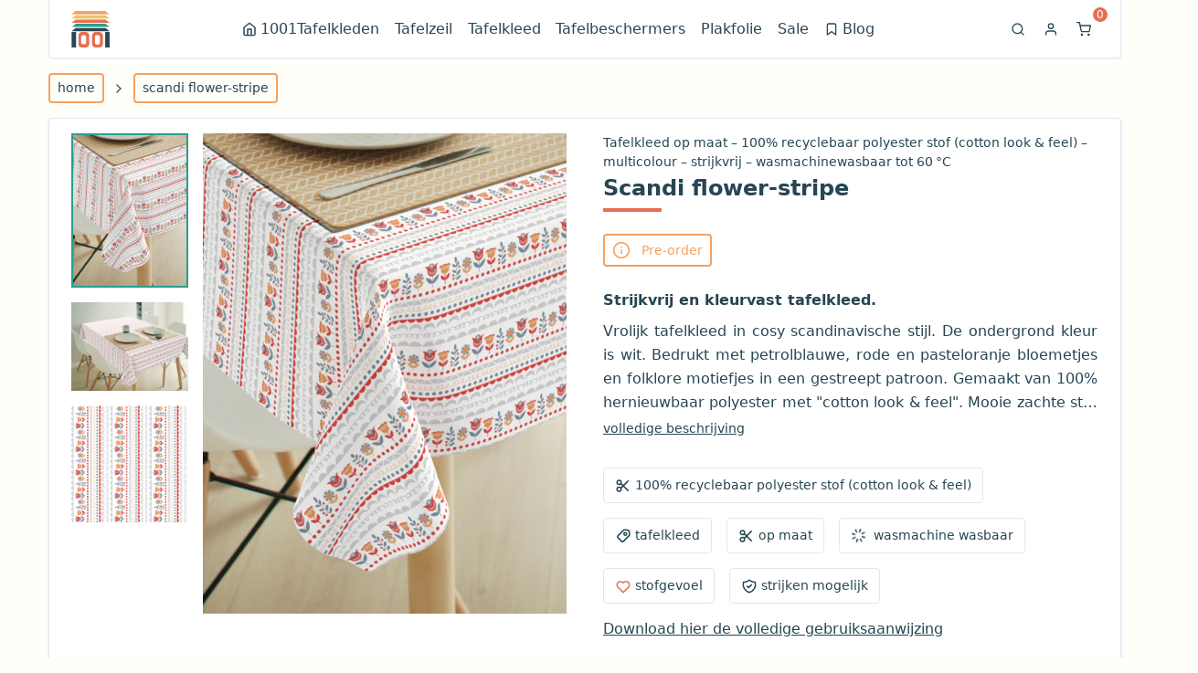

--- FILE ---
content_type: text/html; charset=utf-8
request_url: https://www.1001tafelkleden.com/scandi-flower-stripe
body_size: 21819
content:
<!DOCTYPE html><html data-n-head-ssr="" lang="nl" data-n-head="%7B%22lang%22:%7B%22ssr%22:%22nl%22%7D%7D"><head>
    <title>Tafelkleed op maat – 100% recyclebaar polyester stof (cotton look &amp; feel) – multicolour – strijkvrij – wasmachinewasbaar tot 60 °C</title><meta data-n-head="ssr" charset="utf-8"><meta data-n-head="ssr" name="viewport" content="width=device-width, initial-scale=1"><meta data-n-head="ssr" data-hid="description" name="description" content="Vrolijk tafelkleed in cosy scandinavische stijl. De ondergrond kleur is wit. Bedrukt met petrolblauwe, rode en pasteloranje bloemetjes en folklore motiefjes in een gestreept patroon.

Gemaakt van 100% hernieuwbaar polyester met &quot;cotton look &amp; feel&quot;. Mooie zachte stof van soepele kwaliteit. Lekker warm te wassen in de wasmachine tot 60 graden, een &quot;must&quot; voor stoffen tafellakens. Dit tafelkleed mag in de droger en is ook nog eens strijkvrij. Reuze gemakkelijk toch? 

Het tafellinnen staat standaard op levering met afwerking, omdat het zonder afwerking rafelt. De stof wordt dan rondom afgewerkt met biaisband in een bijpassende kleur die zo min mogelijk opvalt. Je kunt de stof natuurlijk ook aanschaffen voor een eigen creatief project, dan kan deze ook zonder afwerking geleverd worden. De randen zijn dan wat rafelig. Je kunt hiervoor tijdens het bestelproces de &quot;afwerking&quot; op &quot;nee&quot; zetten."><meta data-n-head="ssr" data-hid="og:title" name="og:title" property="og:title" content="Tafelkleed op maat – 100% recyclebaar polyester stof (cotton look &amp; feel) – multicolour – strijkvrij – wasmachinewasbaar tot 60 °C"><meta data-n-head="ssr" data-hid="og:description" name="og:description" property="og:description" content="Vrolijk tafelkleed in cosy scandinavische stijl. De ondergrond kleur is wit. Bedrukt met petrolblauwe, rode en pasteloranje bloemetjes en folklore motiefjes in een gestreept patroon.

Gemaakt van 100% hernieuwbaar polyester met &quot;cotton look &amp; feel&quot;. Mooie zachte stof van soepele kwaliteit. Lekker warm te wassen in de wasmachine tot 60 graden, een &quot;must&quot; voor stoffen tafellakens. Dit tafelkleed mag in de droger en is ook nog eens strijkvrij. Reuze gemakkelijk toch? 

Het tafellinnen staat standaard op levering met afwerking, omdat het zonder afwerking rafelt. De stof wordt dan rondom afgewerkt met biaisband in een bijpassende kleur die zo min mogelijk opvalt. Je kunt de stof natuurlijk ook aanschaffen voor een eigen creatief project, dan kan deze ook zonder afwerking geleverd worden. De randen zijn dan wat rafelig. Je kunt hiervoor tijdens het bestelproces de &quot;afwerking&quot; op &quot;nee&quot; zetten."><meta data-n-head="ssr" data-hid="og:site_name" name="og:site_name" property="og:site_name" content="1001tafelkleden.com"><meta data-n-head="ssr" data-hid="og:image" name="og:image" property="og:image" content=""><meta data-n-head="ssr" data-hid="og:type" name="og:type" property="og:type" content="product"><meta data-n-head="ssr" data-hid="og:url" name="og:url" property="og:url" content="https://www.1001tafelkleden.com/scandi-flower-stripe"><meta data-n-head="ssr" data-hid="author" name="author" content="1001tafelkleden.com"><meta data-n-head="ssr" data-hid="apple-mobile-web-app-title" name="apple-mobile-web-app-title" content="1001tafelkleden.com"><meta data-n-head="ssr" data-hid="twitter:card" name="twitter:card" content="summary_large_image"><meta data-n-head="ssr" data-hid="twitter:site" name="twitter:site" content="@1001tafelkleden"><meta data-n-head="ssr" data-hid="twitter:creator" name="twitter:creator" content="@1001tafelkleden"><meta data-n-head="ssr" data-hid="twitter:title" name="twitter:title" content="Tafelkleed op maat – 100% recyclebaar polyester stof (cotton look &amp; feel) – multicolour – strijkvrij – wasmachinewasbaar tot 60 °C"><meta data-n-head="ssr" data-hid="twitter:description" name="twitter:description" content="Vrolijk tafelkleed in cosy scandinavische stijl. De ondergrond kleur is wit. Bedrukt met petrolblauwe, rode en pasteloranje bloemetjes en folklore motiefjes in een gestreept patroon.

Gemaakt van 100% hernieuwbaar polyester met &quot;cotton look &amp; feel&quot;. Mooie zachte stof van soepele kwaliteit. Lekker warm te wassen in de wasmachine tot 60 graden, een &quot;must&quot; voor stoffen tafellakens. Dit tafelkleed mag in de droger en is ook nog eens strijkvrij. Reuze gemakkelijk toch? 

Het tafellinnen staat standaard op levering met afwerking, omdat het zonder afwerking rafelt. De stof wordt dan rondom afgewerkt met biaisband in een bijpassende kleur die zo min mogelijk opvalt. Je kunt de stof natuurlijk ook aanschaffen voor een eigen creatief project, dan kan deze ook zonder afwerking geleverd worden. De randen zijn dan wat rafelig. Je kunt hiervoor tijdens het bestelproces de &quot;afwerking&quot; op &quot;nee&quot; zetten."><meta data-n-head="ssr" data-hid="twitter:image" name="twitter:image" content=""><meta data-n-head="ssr" data-hid="product:price:amount" name="product:price:amount" property="product:price:amount" content="24.95"><meta data-n-head="ssr" data-hid="product:price:currency" name="product:price:currency" property="product:price:currency" content="EUR"><meta data-n-head="ssr" data-hid="product:availability" name="product:availability" property="product:availability" content="preorder"><link data-n-head="ssr" rel="icon" type="image/x-icon" href="/favicon.png"><link data-n-head="ssr" rel="preconnect" href="https://res.cloudinary.com"><link data-n-head="ssr" rel="canonical" href="https://www.1001tafelkleden.com/scandi-flower-stripe"><link data-n-head="ssr" rel="alternate" hreflang="nl" href="https://www.1001tafelkleden.com/scandi-flower-stripe"><link data-n-head="ssr" rel="alternate" hreflang="x-default" href="https://www.1001tafelkleden.com/scandi-flower-stripe"><link data-n-head="ssr" rel="preload" as="image" href="/logo-small.png" fetchpriority="high"><script data-n-head="ssr" src="/gtag.js" async=""></script><script data-n-head="ssr" data-hid="fb-pixel" type="text/javascript">!function(f,b,e,v,n,t,s){if(f.fbq)return;n=f.fbq=function(){n.callMethod?n.callMethod.apply(n,arguments):n.queue.push(arguments)};if(!f._fbq)f._fbq=n;n.push=n;n.loaded=!0;n.version='2.0';n.queue=[];t=b.createElement(e);t.async=!0;t.src=v;s=b.getElementsByTagName(e)[0];s.parentNode.insertBefore(t,s)}(window,document,'script','https://connect.facebook.net/en_US/fbevents.js');fbq('init','837750415928160');fbq('track','PageView');</script><script data-n-head="ssr" type="application/ld+json">{"@context":"https://schema.org/","@type":"BreadcrumbList","itemListElement":[{"@type":"ListItem","position":1,"name":"Home","item":"https://www.1001tafelkleden.com/"},{"@type":"ListItem","position":2,"name":"Scandi flower-stripe","item":"https://www.1001tafelkleden.com/scandi-flower-stripe"}]}</script><script data-n-head="ssr" type="application/ld+json">{"@context":"https://schema.org/","@type":"Product","name":"Scandi flower-stripe","description":"Vrolijk tafelkleed in cosy scandinavische stijl. De ondergrond kleur is wit. Bedrukt met petrolblauwe, rode en pasteloranje bloemetjes en folklore motiefjes in een gestreept patroon.\n\nGemaakt van 100% hernieuwbaar polyester met \"cotton look & feel\". Mooie zachte stof van soepele kwaliteit. Lekker warm te wassen in de wasmachine tot 60 graden, een \"must\" voor stoffen tafellakens. Dit tafelkleed mag in de droger en is ook nog eens strijkvrij. Reuze gemakkelijk toch? \n\nHet tafellinnen staat standaard op levering met afwerking, omdat het zonder afwerking rafelt. De stof wordt dan rondom afgewerkt met biaisband in een bijpassende kleur die zo min mogelijk opvalt. Je kunt de stof natuurlijk ook aanschaffen voor een eigen creatief project, dan kan deze ook zonder afwerking geleverd worden. De randen zijn dan wat rafelig. Je kunt hiervoor tijdens het bestelproces de \"afwerking\" op \"nee\" zetten.","image":["https://res.cloudinary.com/tafelzeil-com/image/upload/h_826,w_624/hcms-media/63392e11-db47-462d-b7eb-858ec2e942f2.jpg","https://res.cloudinary.com/tafelzeil-com/image/upload/h_1460,w_1920/hcms-media/f5b97326-1700-45b2-a40b-3e86d00bb213.png","https://res.cloudinary.com/tafelzeil-com/image/upload/h_3601,w_3601/hcms-media/23a4ae78-1e18-4248-abe8-3b2ae047d6c9.jpg"],"url":"https://www.1001tafelkleden.com/scandi-flower-stripe","brand":{"@type":"Brand","name":"1001Tafelkleden"},"category":"Tafelkleed van stof zonder coating, niet afwasbaar, wel uitwasbaar","offers":{"@type":"AggregateOffer","lowPrice":"0.99","highPrice":"7888.00","offerCount":4,"priceCurrency":"EUR","availability":"https://schema.org/PreOrder","url":"https://www.1001tafelkleden.com/scandi-flower-stripe","seller":{"@type":"Organization","name":"1001Tafelkleden"},"offers":[{"@type":"Offer","name":"Staaltje","description":"Proefstukje om de kwaliteit en kleur te beoordelen","price":"0.99","priceCurrency":"EUR","availability":"https://schema.org/PreOrder","url":"https://www.1001tafelkleden.com/scandi-flower-stripe?option=sample","seller":{"@type":"Organization","name":"1001Tafelkleden"}},{"@type":"Offer","name":"Op maat","description":"Op maat gemaakt, prijs per strekkende meter (minimum 80cm)","price":"24.95","priceCurrency":"EUR","availability":"https://schema.org/PreOrder","url":"https://www.1001tafelkleden.com/scandi-flower-stripe","seller":{"@type":"Organization","name":"1001Tafelkleden"},"priceValidUntil":"2026-02-21"},{"@type":"Offer","name":"Tafelloper","description":"Smalle tafelloper uit de breedte gesneden","price":"46.76","priceCurrency":"EUR","availability":"https://schema.org/PreOrder","url":"https://www.1001tafelkleden.com/scandi-flower-stripe?option=tablerunner","seller":{"@type":"Organization","name":"1001Tafelkleden"},"priceValidUntil":"2026-02-21"},{"@type":"Offer","name":"Hele rol","description":"Hele rol van 200m met 15% korting","price":"7888.00","priceCurrency":"EUR","availability":"https://schema.org/PreOrder","url":"https://www.1001tafelkleden.com/scandi-flower-stripe?option=roll","seller":{"@type":"Organization","name":"1001Tafelkleden"}}],"priceValidUntil":"2026-02-21"},"color":"blauw","material":"Tafelkleed van stof zonder coating, niet afwasbaar, wel uitwasbaar","additionalProperty":[{"@type":"PropertyValue","name":"Type","value":"Tafelkleed"},{"@type":"PropertyValue","name":"Beschikbare vormen","value":"Rechthoekig, Vierkant, Rond, Ovaal"},{"@type":"PropertyValue","name":"Beschikbare opties","value":"Op maat, Staaltje, Tafelloper, Hele rol"}]}</script><noscript data-n-head="ssr" data-hid="fb-pixel-noscript"></noscript></head><body><img height="1" width="1" style="display:none" src="https://www.facebook.com/tr?id=837750415928160&amp;ev=PageView&amp;noscript=1"><link rel="preload" href="/_nuxt/4701b77.js" as="script"><link rel="preload" href="/_nuxt/960512a.js" as="script"><link rel="preload" href="/_nuxt/13d4132.js" as="script"><link rel="preload" href="/_nuxt/ac9eb33.js" as="script"><link rel="preload" href="/_nuxt/1bd1960.js" as="script"><link rel="preload" href="/_nuxt/12dd825.js" as="script"><link rel="preload" href="/_nuxt/d218d79.js" as="script"><link rel="preload" href="/_nuxt/f085805.js" as="script"><link rel="preload" href="/_nuxt/ba43f9a.js" as="script"><style data-vue-ssr-id="38dfa7e4:0 62dedad6:0 782c043a:0 35b99500:0 351cb830:0 fecca53e:0 17a02d56:0 c6876a06:0 0bb423ba:0 403bc005:0">/*! normalize.css v8.0.1 | MIT License | github.com/necolas/normalize.css */html{line-height:1.15;-webkit-text-size-adjust:100%}body{margin:0}main{display:block}h1{font-size:2em;margin:.67em 0}hr{box-sizing:content-box;height:0;overflow:visible}pre{font-family:monospace,monospace;font-size:1em}a{background-color:transparent}abbr[title]{border-bottom:none;text-decoration:underline;-webkit-text-decoration:underline dotted;text-decoration:underline dotted}b,strong{font-weight:bolder}code,kbd,samp{font-family:monospace,monospace;font-size:1em}small{font-size:80%}sub,sup{font-size:75%;line-height:0;position:relative;vertical-align:baseline}sub{bottom:-.25em}sup{top:-.5em}img{border-style:none}button,input,optgroup,select,textarea{font-family:inherit;font-size:100%;line-height:1.15;margin:0}button,input{overflow:visible}button,select{text-transform:none}[type=button],[type=reset],[type=submit],button{-webkit-appearance:button}[type=button]::-moz-focus-inner,[type=reset]::-moz-focus-inner,[type=submit]::-moz-focus-inner,button::-moz-focus-inner{border-style:none;padding:0}[type=button]:-moz-focusring,[type=reset]:-moz-focusring,[type=submit]:-moz-focusring,button:-moz-focusring{outline:1px dotted ButtonText}fieldset{padding:.35em .75em .625em}legend{box-sizing:border-box;color:inherit;display:table;max-width:100%;padding:0;white-space:normal}progress{vertical-align:baseline}textarea{overflow:auto}[type=checkbox],[type=radio]{box-sizing:border-box;padding:0}[type=number]::-webkit-inner-spin-button,[type=number]::-webkit-outer-spin-button{height:auto}[type=search]{-webkit-appearance:textfield;outline-offset:-2px}[type=search]::-webkit-search-decoration{-webkit-appearance:none}::-webkit-file-upload-button{-webkit-appearance:button;font:inherit}details{display:block}summary{display:list-item}[hidden],template{display:none}blockquote,dd,dl,figure,h1,h2,h3,h4,h5,h6,hr,p,pre{margin:0}button{background-color:transparent;background-image:none}button:focus{outline:1px dotted;outline:5px auto -webkit-focus-ring-color}fieldset,ol,ul{margin:0;padding:0}ol,ul{list-style:none}html{font-family:system-ui,-apple-system,Segoe UI,Roboto,Ubuntu,Cantarell,Noto Sans,sans-serif,BlinkMacSystemFont,"Segoe UI","Helvetica Neue",Arial,"Noto Sans","Apple Color Emoji","Segoe UI Emoji","Segoe UI Symbol","Noto Color Emoji";line-height:1.5}*,:after,:before{box-sizing:border-box;border:0 solid #e2e8f0}hr{border-top-width:1px}img{border-style:solid}textarea{resize:vertical}input::-moz-placeholder,textarea::-moz-placeholder{color:#a0aec0}input:-ms-input-placeholder,textarea:-ms-input-placeholder{color:#a0aec0}input::placeholder,textarea::placeholder{color:#a0aec0}[role=button],button{cursor:pointer}table{border-collapse:collapse}h1,h2,h3,h4,h5,h6{font-size:inherit;font-weight:inherit}a{color:inherit;text-decoration:inherit}button,input,optgroup,select,textarea{padding:0;line-height:inherit;color:inherit}code,kbd,pre,samp{font-family:Menlo,Monaco,Consolas,"Liberation Mono","Courier New",monospace}audio,canvas,embed,iframe,img,object,svg,video{display:block;vertical-align:middle}img,video{max-width:100%;height:auto}.container{width:100%}@media (min-width:640px){.container{max-width:640px}}@media (min-width:768px){.container{max-width:768px}}@media (min-width:1024px){.container{max-width:1024px}}@media (min-width:1280px){.container{max-width:1280px}}.space-y-1>:not(template)~:not(template){--space-y-reverse:0;margin-top:calc(0.25rem*(1 - var(--space-y-reverse)));margin-bottom:calc(0.25rem*var(--space-y-reverse))}.space-y-2>:not(template)~:not(template){--space-y-reverse:0;margin-top:calc(0.5rem*(1 - var(--space-y-reverse)));margin-bottom:calc(0.5rem*var(--space-y-reverse))}.space-y-3>:not(template)~:not(template){--space-y-reverse:0;margin-top:calc(0.75rem*(1 - var(--space-y-reverse)));margin-bottom:calc(0.75rem*var(--space-y-reverse))}.space-y-4>:not(template)~:not(template){--space-y-reverse:0;margin-top:calc(1rem*(1 - var(--space-y-reverse)));margin-bottom:calc(1rem*var(--space-y-reverse))}.divide-y>:not(template)~:not(template){--divide-y-reverse:0;border-top-width:calc(1px*(1 - var(--divide-y-reverse)));border-bottom-width:calc(1px*var(--divide-y-reverse))}.divide-gray-200>:not(template)~:not(template){--divide-opacity:1;border-color:#edf2f7;border-color:rgba(237,242,247,var(--divide-opacity))}.sr-only{position:absolute;width:1px;height:1px;padding:0;margin:-1px;overflow:hidden;clip:rect(0,0,0,0);white-space:nowrap;border-width:0}.appearance-none{-webkit-appearance:none;-moz-appearance:none;appearance:none}.bg-transparent{background-color:transparent}.bg-black{--bg-opacity:1;background-color:#000;background-color:rgba(0,0,0,var(--bg-opacity))}.bg-white{--bg-opacity:1;background-color:#fff;background-color:rgba(255,255,255,var(--bg-opacity))}.bg-gray-100{--bg-opacity:1;background-color:#f7fafc;background-color:rgba(247,250,252,var(--bg-opacity))}.bg-gray-200{--bg-opacity:1;background-color:#edf2f7;background-color:rgba(237,242,247,var(--bg-opacity))}.bg-gray-500{--bg-opacity:1;background-color:#a0aec0;background-color:rgba(160,174,192,var(--bg-opacity))}.bg-orange-100{--bg-opacity:1;background-color:#fffaf0;background-color:rgba(255,250,240,var(--bg-opacity))}.bg-orange-600{--bg-opacity:1;background-color:#dd6b20;background-color:rgba(221,107,32,var(--bg-opacity))}.bg-green-600{--bg-opacity:1;background-color:#38a169;background-color:rgba(56,161,105,var(--bg-opacity))}.bg-f-dark{--bg-opacity:1;background-color:#264653;background-color:rgba(38,70,83,var(--bg-opacity))}.bg-f-green{--bg-opacity:1;background-color:#2a9d8f;background-color:rgba(42,157,143,var(--bg-opacity))}.bg-f-maize{--bg-opacity:1;background-color:#e9c46a;background-color:rgba(233,196,106,var(--bg-opacity))}.bg-f-sandy{--bg-opacity:1;background-color:#f4a261;background-color:rgba(244,162,97,var(--bg-opacity))}.bg-f-orange{--bg-opacity:1;background-color:#e76f51;background-color:rgba(231,111,81,var(--bg-opacity))}.bg-f-light{--bg-opacity:1;background-color:#fffffa;background-color:rgba(255,255,250,var(--bg-opacity))}.hover\:bg-gray-100:hover{--bg-opacity:1;background-color:#f7fafc;background-color:rgba(247,250,252,var(--bg-opacity))}.hover\:bg-gray-600:hover{--bg-opacity:1;background-color:#718096;background-color:rgba(113,128,150,var(--bg-opacity))}.hover\:bg-orange-700:hover{--bg-opacity:1;background-color:#c05621;background-color:rgba(192,86,33,var(--bg-opacity))}.hover\:bg-green-600:hover{--bg-opacity:1;background-color:#38a169;background-color:rgba(56,161,105,var(--bg-opacity))}.hover\:bg-f-green:hover{--bg-opacity:1;background-color:#2a9d8f;background-color:rgba(42,157,143,var(--bg-opacity))}.hover\:bg-f-sandy:hover{--bg-opacity:1;background-color:#f4a261;background-color:rgba(244,162,97,var(--bg-opacity))}.hover\:bg-f-light:hover{--bg-opacity:1;background-color:#fffffa;background-color:rgba(255,255,250,var(--bg-opacity))}.focus\:bg-gray-600:focus{--bg-opacity:1;background-color:#718096;background-color:rgba(113,128,150,var(--bg-opacity))}.focus\:bg-green-600:focus{--bg-opacity:1;background-color:#38a169;background-color:rgba(56,161,105,var(--bg-opacity))}.focus\:bg-f-light:focus{--bg-opacity:1;background-color:#fffffa;background-color:rgba(255,255,250,var(--bg-opacity))}.bg-opacity-50{--bg-opacity:0.5}.bg-center{background-position:50%}.bg-cover{background-size:cover}.border-collapse{border-collapse:collapse}.border-white{--border-opacity:1;border-color:#fff;border-color:rgba(255,255,255,var(--border-opacity))}.border-gray-200{--border-opacity:1;border-color:#edf2f7;border-color:rgba(237,242,247,var(--border-opacity))}.border-gray-300{--border-opacity:1;border-color:#e2e8f0;border-color:rgba(226,232,240,var(--border-opacity))}.border-gray-400{--border-opacity:1;border-color:#cbd5e0;border-color:rgba(203,213,224,var(--border-opacity))}.border-orange-300{--border-opacity:1;border-color:#fbd38d;border-color:rgba(251,211,141,var(--border-opacity))}.border-orange-500{--border-opacity:1;border-color:#ed8936;border-color:rgba(237,137,54,var(--border-opacity))}.border-f-green{--border-opacity:1;border-color:#2a9d8f;border-color:rgba(42,157,143,var(--border-opacity))}.border-f-maize{--border-opacity:1;border-color:#e9c46a;border-color:rgba(233,196,106,var(--border-opacity))}.border-f-sandy{--border-opacity:1;border-color:#f4a261;border-color:rgba(244,162,97,var(--border-opacity))}.border-f-orange{--border-opacity:1;border-color:#e76f51;border-color:rgba(231,111,81,var(--border-opacity))}.border-f-light{--border-opacity:1;border-color:#fffffa;border-color:rgba(255,255,250,var(--border-opacity))}.focus\:border-transparent:focus{border-color:transparent}.focus\:border-f-light:focus{--border-opacity:1;border-color:#fffffa;border-color:rgba(255,255,250,var(--border-opacity))}.rounded{border-radius:.25rem}.rounded-md{border-radius:.375rem}.rounded-lg{border-radius:.5rem}.rounded-full{border-radius:9999px}.rounded-t{border-top-left-radius:.25rem;border-top-right-radius:.25rem}.rounded-b{border-bottom-right-radius:.25rem}.rounded-b,.rounded-bl{border-bottom-left-radius:.25rem}.border-none{border-style:none}.border-2{border-width:2px}.border-4{border-width:4px}.border{border-width:1px}.border-b-2{border-bottom-width:2px}.border-l-4{border-left-width:4px}.border-t{border-top-width:1px}.border-r{border-right-width:1px}.border-b{border-bottom-width:1px}.border-l{border-left-width:1px}.cursor-pointer{cursor:pointer}.block{display:block}.inline-block{display:inline-block}.flex{display:flex}.inline-flex{display:inline-flex}.table{display:table}.grid{display:grid}.hidden{display:none}.flex-col{flex-direction:column}.flex-wrap{flex-wrap:wrap}.items-start{align-items:flex-start}.items-center{align-items:center}.self-start{align-self:flex-start}.justify-end{justify-content:flex-end}.justify-center{justify-content:center}.justify-between{justify-content:space-between}.flex-1{flex:1 1 0%}.flex-shrink-0{flex-shrink:0}.order-1{order:1}.order-2{order:2}.order-3{order:3}.font-sans{font-family:system-ui,-apple-system,Segoe UI,Roboto,Ubuntu,Cantarell,Noto Sans,sans-serif,BlinkMacSystemFont,"Segoe UI","Helvetica Neue",Arial,"Noto Sans","Apple Color Emoji","Segoe UI Emoji","Segoe UI Symbol","Noto Color Emoji"}.font-normal{font-weight:400}.font-medium{font-weight:500}.font-semibold{font-weight:600}.focus\:font-bold:focus,.font-bold,.hover\:font-bold:hover{font-weight:700}.h-1{height:.25rem}.h-2{height:.5rem}.h-3{height:.75rem}.h-4{height:1rem}.h-5{height:1.25rem}.h-6{height:1.5rem}.h-8{height:2rem}.h-10{height:2.5rem}.h-12{height:3rem}.h-16{height:4rem}.h-20{height:5rem}.h-24{height:6rem}.h-32{height:8rem}.h-auto{height:auto}.h-full{height:100%}.text-xs{font-size:.75rem}.text-sm{font-size:.875rem}.text-base{font-size:1rem}.text-lg{font-size:1.125rem}.text-xl{font-size:1.25rem}.text-2xl{font-size:1.5rem}.text-4xl{font-size:2.25rem}.leading-snug{line-height:1.375}.leading-normal{line-height:1.5}.leading-relaxed{line-height:1.625}.list-inside{list-style-position:inside}.list-none{list-style-type:none}.list-disc{list-style-type:disc}.list-decimal{list-style-type:decimal}.m-0{margin:0}.m-2{margin:.5rem}.m-auto{margin:auto}.my-2{margin-top:.5rem;margin-bottom:.5rem}.mx-2{margin-left:.5rem;margin-right:.5rem}.my-4{margin-top:1rem;margin-bottom:1rem}.mx-4{margin-left:1rem;margin-right:1rem}.my-6{margin-top:1.5rem;margin-bottom:1.5rem}.mx-auto{margin-left:auto;margin-right:auto}.mt-0{margin-top:0}.mt-1{margin-top:.25rem}.mr-1{margin-right:.25rem}.mb-1{margin-bottom:.25rem}.ml-1{margin-left:.25rem}.mt-2{margin-top:.5rem}.mr-2{margin-right:.5rem}.mb-2{margin-bottom:.5rem}.ml-2{margin-left:.5rem}.mt-3{margin-top:.75rem}.mr-3{margin-right:.75rem}.mb-3{margin-bottom:.75rem}.ml-3{margin-left:.75rem}.mt-4{margin-top:1rem}.mr-4{margin-right:1rem}.mb-4{margin-bottom:1rem}.ml-4{margin-left:1rem}.mt-5{margin-top:1.25rem}.mr-5{margin-right:1.25rem}.mt-6{margin-top:1.5rem}.mr-6{margin-right:1.5rem}.mt-8{margin-top:2rem}.mr-8{margin-right:2rem}.mb-8{margin-bottom:2rem}.ml-8{margin-left:2rem}.mr-12{margin-right:3rem}.max-h-full{max-height:100%}.max-w-xl{max-width:36rem}.max-w-full{max-width:100%}.object-contain{-o-object-fit:contain;object-fit:contain}.object-cover{-o-object-fit:cover;object-fit:cover}.opacity-75{opacity:.75}.focus\:outline-none:focus,.outline-none{outline:2px solid transparent;outline-offset:2px}.overflow-hidden{overflow:hidden}.overflow-x-auto{overflow-x:auto}.overflow-y-auto{overflow-y:auto}.overflow-x-hidden{overflow-x:hidden}.p-0{padding:0}.p-1{padding:.25rem}.p-2{padding:.5rem}.p-3{padding:.75rem}.p-4{padding:1rem}.p-5{padding:1.25rem}.p-6{padding:1.5rem}.py-1{padding-top:.25rem;padding-bottom:.25rem}.px-1{padding-left:.25rem;padding-right:.25rem}.py-2{padding-top:.5rem;padding-bottom:.5rem}.px-2{padding-left:.5rem;padding-right:.5rem}.py-3{padding-top:.75rem;padding-bottom:.75rem}.px-3{padding-left:.75rem;padding-right:.75rem}.py-4{padding-top:1rem;padding-bottom:1rem}.px-4{padding-left:1rem;padding-right:1rem}.py-5{padding-top:1.25rem;padding-bottom:1.25rem}.px-5{padding-left:1.25rem;padding-right:1.25rem}.px-6{padding-left:1.5rem;padding-right:1.5rem}.px-8{padding-left:2rem;padding-right:2rem}.py-16{padding-top:4rem;padding-bottom:4rem}.pr-1{padding-right:.25rem}.pl-1{padding-left:.25rem}.pt-2{padding-top:.5rem}.pr-2{padding-right:.5rem}.pb-2{padding-bottom:.5rem}.pl-2{padding-left:.5rem}.pt-3{padding-top:.75rem}.pr-3{padding-right:.75rem}.pb-3{padding-bottom:.75rem}.pr-4{padding-right:1rem}.pb-4{padding-bottom:1rem}.pl-4{padding-left:1rem}.pt-6{padding-top:1.5rem}.pr-6{padding-right:1.5rem}.pb-6{padding-bottom:1.5rem}.pl-6{padding-left:1.5rem}.pr-8{padding-right:2rem}.pb-8{padding-bottom:2rem}.pl-8{padding-left:2rem}.pr-10{padding-right:2.5rem}.placeholder-f-dark::-moz-placeholder{--placeholder-opacity:1;color:#264653;color:rgba(38,70,83,var(--placeholder-opacity))}.placeholder-f-dark:-ms-input-placeholder{--placeholder-opacity:1;color:#264653;color:rgba(38,70,83,var(--placeholder-opacity))}.placeholder-f-dark::placeholder{--placeholder-opacity:1;color:#264653;color:rgba(38,70,83,var(--placeholder-opacity))}.pointer-events-none{pointer-events:none}.fixed{position:fixed}.absolute{position:absolute}.relative{position:relative}.inset-0{right:0;left:0}.inset-0,.inset-y-0{top:0;bottom:0}.top-0{top:0}.right-0{right:0}.bottom-0{bottom:0}.left-0{left:0}.resize{resize:both}.shadow-sm{box-shadow:0 1px 2px 0 rgba(0,0,0,.05)}.shadow{box-shadow:0 1px 3px 0 rgba(0,0,0,.1),0 1px 2px 0 rgba(0,0,0,.06)}.shadow-lg{box-shadow:0 10px 15px -3px rgba(0,0,0,.1),0 4px 6px -2px rgba(0,0,0,.05)}.hover\:shadow:hover{box-shadow:0 1px 3px 0 rgba(0,0,0,.1),0 1px 2px 0 rgba(0,0,0,.06)}.hover\:shadow-lg:hover{box-shadow:0 10px 15px -3px rgba(0,0,0,.1),0 4px 6px -2px rgba(0,0,0,.05)}.fill-current{fill:currentColor}.text-left{text-align:left}.text-center{text-align:center}.text-right{text-align:right}.text-justify{text-align:justify}.text-black{--text-opacity:1;color:#000;color:rgba(0,0,0,var(--text-opacity))}.text-white{--text-opacity:1;color:#fff;color:rgba(255,255,255,var(--text-opacity))}.text-gray-500{--text-opacity:1;color:#a0aec0;color:rgba(160,174,192,var(--text-opacity))}.text-gray-600{--text-opacity:1;color:#718096;color:rgba(113,128,150,var(--text-opacity))}.text-gray-700{--text-opacity:1;color:#4a5568;color:rgba(74,85,104,var(--text-opacity))}.text-gray-800{--text-opacity:1;color:#2d3748;color:rgba(45,55,72,var(--text-opacity))}.text-red-700{--text-opacity:1;color:#c53030;color:rgba(197,48,48,var(--text-opacity))}.text-orange-600{--text-opacity:1;color:#dd6b20;color:rgba(221,107,32,var(--text-opacity))}.text-orange-700{--text-opacity:1;color:#c05621;color:rgba(192,86,33,var(--text-opacity))}.text-orange-800{--text-opacity:1;color:#9c4221;color:rgba(156,66,33,var(--text-opacity))}.text-green-600{--text-opacity:1;color:#38a169;color:rgba(56,161,105,var(--text-opacity))}.text-blue-600{--text-opacity:1;color:#3182ce;color:rgba(49,130,206,var(--text-opacity))}.text-f-dark{--text-opacity:1;color:#264653;color:rgba(38,70,83,var(--text-opacity))}.text-f-green{--text-opacity:1;color:#2a9d8f;color:rgba(42,157,143,var(--text-opacity))}.text-f-maize{--text-opacity:1;color:#e9c46a;color:rgba(233,196,106,var(--text-opacity))}.text-f-sandy{--text-opacity:1;color:#f4a261;color:rgba(244,162,97,var(--text-opacity))}.text-f-orange{--text-opacity:1;color:#e76f51;color:rgba(231,111,81,var(--text-opacity))}.text-f-light{--text-opacity:1;color:#fffffa;color:rgba(255,255,250,var(--text-opacity))}.hover\:text-white:hover{--text-opacity:1;color:#fff;color:rgba(255,255,255,var(--text-opacity))}.hover\:text-gray-700:hover{--text-opacity:1;color:#4a5568;color:rgba(74,85,104,var(--text-opacity))}.hover\:text-gray-900:hover{--text-opacity:1;color:#1a202c;color:rgba(26,32,44,var(--text-opacity))}.hover\:text-orange-800:hover{--text-opacity:1;color:#9c4221;color:rgba(156,66,33,var(--text-opacity))}.hover\:text-orange-900:hover{--text-opacity:1;color:#7b341e;color:rgba(123,52,30,var(--text-opacity))}.hover\:text-blue-800:hover{--text-opacity:1;color:#2c5282;color:rgba(44,82,130,var(--text-opacity))}.hover\:text-f-dark:hover{--text-opacity:1;color:#264653;color:rgba(38,70,83,var(--text-opacity))}.hover\:text-f-green:hover{--text-opacity:1;color:#2a9d8f;color:rgba(42,157,143,var(--text-opacity))}.hover\:text-f-maize:hover{--text-opacity:1;color:#e9c46a;color:rgba(233,196,106,var(--text-opacity))}.hover\:text-f-sandy:hover{--text-opacity:1;color:#f4a261;color:rgba(244,162,97,var(--text-opacity))}.hover\:text-f-orange:hover{--text-opacity:1;color:#e76f51;color:rgba(231,111,81,var(--text-opacity))}.hover\:text-f-light:hover{--text-opacity:1;color:#fffffa;color:rgba(255,255,250,var(--text-opacity))}.focus\:text-f-green:focus{--text-opacity:1;color:#2a9d8f;color:rgba(42,157,143,var(--text-opacity))}.focus\:text-f-maize:focus{--text-opacity:1;color:#e9c46a;color:rgba(233,196,106,var(--text-opacity))}.focus\:text-f-sandy:focus{--text-opacity:1;color:#f4a261;color:rgba(244,162,97,var(--text-opacity))}.focus\:text-f-orange:focus{--text-opacity:1;color:#e76f51;color:rgba(231,111,81,var(--text-opacity))}.italic{font-style:italic}.lowercase{text-transform:lowercase}.underline{text-decoration:underline}.line-through{text-decoration:line-through}.tracking-wide{letter-spacing:.025em}.visible{visibility:visible}.w-1{width:.25rem}.w-3{width:.75rem}.w-4{width:1rem}.w-5{width:1.25rem}.w-6{width:1.5rem}.w-8{width:2rem}.w-10{width:2.5rem}.w-12{width:3rem}.w-16{width:4rem}.w-24{width:6rem}.w-32{width:8rem}.w-40{width:10rem}.w-48{width:12rem}.w-56{width:14rem}.w-1\/2{width:50%}.w-1\/3{width:33.333333%}.w-2\/3{width:66.666667%}.w-1\/4{width:25%}.w-2\/4{width:50%}.w-3\/4{width:75%}.w-2\/5{width:40%}.w-3\/5{width:60%}.w-5\/6{width:83.333333%}.w-11\/12{width:91.666667%}.w-full{width:100%}.z-10{z-index:10}.z-20{z-index:20}.z-30{z-index:30}.z-40{z-index:40}.z-50{z-index:50}.gap-2{grid-gap:.5rem;gap:.5rem}.gap-4{grid-gap:1rem;gap:1rem}.grid-cols-1{grid-template-columns:repeat(1,minmax(0,1fr))}.transform{--transform-translate-x:0;--transform-translate-y:0;--transform-rotate:0;--transform-skew-x:0;--transform-skew-y:0;--transform-scale-x:1;--transform-scale-y:1;transform:translateX(var(--transform-translate-x)) translateY(var(--transform-translate-y)) rotate(var(--transform-rotate)) skewX(var(--transform-skew-x)) skewY(var(--transform-skew-y)) scaleX(var(--transform-scale-x)) scaleY(var(--transform-scale-y))}.rotate-180{--transform-rotate:180deg}.transition-all{transition-property:all}.transition{transition-property:background-color,border-color,color,fill,stroke,opacity,box-shadow,transform}.transition-colors{transition-property:background-color,border-color,color,fill,stroke}.transition-transform{transition-property:transform}.duration-200{transition-duration:.2s}@-webkit-keyframes spin{to{transform:rotate(1turn)}}@keyframes spin{to{transform:rotate(1turn)}}@-webkit-keyframes ping{75%,to{transform:scale(2);opacity:0}}@keyframes ping{75%,to{transform:scale(2);opacity:0}}@-webkit-keyframes pulse{50%{opacity:.5}}@keyframes pulse{50%{opacity:.5}}@-webkit-keyframes bounce{0%,to{transform:translateY(-25%);-webkit-animation-timing-function:cubic-bezier(.8,0,1,1);animation-timing-function:cubic-bezier(.8,0,1,1)}50%{transform:none;-webkit-animation-timing-function:cubic-bezier(0,0,.2,1);animation-timing-function:cubic-bezier(0,0,.2,1)}}@keyframes bounce{0%,to{transform:translateY(-25%);-webkit-animation-timing-function:cubic-bezier(.8,0,1,1);animation-timing-function:cubic-bezier(.8,0,1,1)}50%{transform:none;-webkit-animation-timing-function:cubic-bezier(0,0,.2,1);animation-timing-function:cubic-bezier(0,0,.2,1)}}div.banner-container a.link,main a.link{--text-opacity:1;color:#e76f51;color:rgba(231,111,81,var(--text-opacity));text-decoration:underline;-webkit-text-decoration-style:solid;text-decoration-style:solid}div.banner-container a.link,main a.link:hover{cursor:pointer;--text-opacity:1;color:#264653;color:rgba(38,70,83,var(--text-opacity));-webkit-text-decoration-style:solid;text-decoration-style:solid}@media (min-width:640px){.sm\:container{width:100%}}@media (min-width:640px) and (min-width:640px){.sm\:container{max-width:640px}}@media (min-width:640px) and (min-width:768px){.sm\:container{max-width:768px}}@media (min-width:640px) and (min-width:1024px){.sm\:container{max-width:1024px}}@media (min-width:640px) and (min-width:1280px){.sm\:container{max-width:1280px}}@media (min-width:640px){.sm\:flex{display:flex}.sm\:h-full{height:100%}.sm\:w-2\/5{width:40%}.sm\:w-3\/5{width:60%}}@media (min-width:768px){.md\:container{width:100%}}@media (min-width:768px) and (min-width:640px){.md\:container{max-width:640px}}@media (min-width:768px) and (min-width:768px){.md\:container{max-width:768px}}@media (min-width:768px) and (min-width:1024px){.md\:container{max-width:1024px}}@media (min-width:768px) and (min-width:1280px){.md\:container{max-width:1280px}}@media (min-width:768px){.md\:text-base{font-size:1rem}.md\:text-xl{font-size:1.25rem}.md\:px-2{padding-left:.5rem;padding-right:.5rem}.md\:py-4{padding-top:1rem;padding-bottom:1rem}}@media (min-width:1024px){.lg\:container{width:100%}}@media (min-width:1024px) and (min-width:640px){.lg\:container{max-width:640px}}@media (min-width:1024px) and (min-width:768px){.lg\:container{max-width:768px}}@media (min-width:1024px) and (min-width:1024px){.lg\:container{max-width:1024px}}@media (min-width:1024px) and (min-width:1280px){.lg\:container{max-width:1280px}}@media (min-width:1024px){.lg\:rounded-none{border-radius:0}.lg\:rounded-b{border-bottom-right-radius:.25rem;border-bottom-left-radius:.25rem}.lg\:border-r{border-right-width:1px}.lg\:border-b{border-bottom-width:1px}.lg\:border-l{border-left-width:1px}.lg\:block{display:block}.lg\:flex{display:flex}.lg\:hidden{display:none}.lg\:flex-row{flex-direction:row}.lg\:flex-no-wrap{flex-wrap:nowrap}.lg\:justify-start{justify-content:flex-start}.lg\:justify-end{justify-content:flex-end}.lg\:justify-center{justify-content:center}.lg\:order-1{order:1}.lg\:order-2{order:2}.lg\:order-3{order:3}.lg\:h-16{height:4rem}.lg\:h-full{height:100%}.lg\:text-sm{font-size:.875rem}.lg\:text-base{font-size:1rem}.lg\:text-2xl{font-size:1.5rem}.lg\:my-0{margin-bottom:0}.lg\:mt-0,.lg\:my-0{margin-top:0}.lg\:mb-0{margin-bottom:0}.lg\:mr-1{margin-right:.25rem}.lg\:ml-1{margin-left:.25rem}.lg\:mr-2{margin-right:.5rem}.lg\:ml-2{margin-left:.5rem}.lg\:mt-4{margin-top:1rem}.lg\:mr-4{margin-right:1rem}.lg\:ml-4{margin-left:1rem}.lg\:mt-8{margin-top:2rem}.lg\:ml-10{margin-left:2.5rem}.lg\:py-0{padding-top:0;padding-bottom:0}.lg\:px-0{padding-left:0;padding-right:0}.lg\:py-3{padding-top:.75rem;padding-bottom:.75rem}.lg\:px-4{padding-left:1rem;padding-right:1rem}.lg\:px-6{padding-left:1.5rem;padding-right:1.5rem}.lg\:px-8{padding-left:2rem;padding-right:2rem}.lg\:px-16{padding-left:4rem;padding-right:4rem}.lg\:pb-0{padding-bottom:0}.lg\:pr-1{padding-right:.25rem}.lg\:pl-1{padding-left:.25rem}.lg\:pr-2{padding-right:.5rem}.lg\:pl-2{padding-left:.5rem}.lg\:pr-4{padding-right:1rem}.lg\:pl-4{padding-left:1rem}.lg\:pr-5{padding-right:1.25rem}.lg\:pl-5{padding-left:1.25rem}.lg\:shadow-none{box-shadow:none}.lg\:text-left{text-align:left}.lg\:w-8{width:2rem}.lg\:w-16{width:4rem}.lg\:w-20{width:5rem}.lg\:w-24{width:6rem}.lg\:w-64{width:16rem}.lg\:w-auto{width:auto}.lg\:w-1\/2{width:50%}.lg\:w-1\/3{width:33.333333%}.lg\:w-2\/3{width:66.666667%}.lg\:w-1\/4{width:25%}.lg\:w-3\/4{width:75%}.lg\:w-1\/5{width:20%}.lg\:w-2\/5{width:40%}.lg\:w-3\/5{width:60%}.lg\:w-4\/5{width:80%}.lg\:w-3\/12{width:25%}.lg\:w-full{width:100%}.lg\:gap-6{grid-gap:1.5rem;gap:1.5rem}.lg\:grid-cols-2{grid-template-columns:repeat(2,minmax(0,1fr))}}@media (min-width:1280px){.xl\:container{width:100%}}@media (min-width:1280px) and (min-width:640px){.xl\:container{max-width:640px}}@media (min-width:1280px) and (min-width:768px){.xl\:container{max-width:768px}}@media (min-width:1280px) and (min-width:1024px){.xl\:container{max-width:1024px}}@media (min-width:1280px) and (min-width:1280px){.xl\:container{max-width:1280px}}@media (min-width:1280px){.xl\:h-10{height:2.5rem}.xl\:text-sm{font-size:.875rem}.xl\:text-base{font-size:1rem}.xl\:text-lg{font-size:1.125rem}.xl\:text-xl{font-size:1.25rem}.xl\:text-2xl{font-size:1.5rem}.xl\:mr-4{margin-right:1rem}.xl\:ml-4{margin-left:1rem}.xl\:mt-5{margin-top:1.25rem}.xl\:p-8{padding:2rem}.xl\:px-6{padding-left:1.5rem;padding-right:1.5rem}.xl\:pr-4{padding-right:1rem}.xl\:pl-4{padding-left:1rem}.xl\:w-10{width:2.5rem}.xl\:w-40{width:10rem}.xl\:w-1\/4{width:25%}.xl\:w-11\/12{width:91.666667%}}
.nuxt-progress{position:fixed;top:0;left:0;right:0;height:2px;width:0;opacity:1;transition:width .1s,opacity .4s;background-color:#fff;z-index:999999}
body{--bg-opacity:1;background-color:#fffffa;background-color:rgba(255,255,250,var(--bg-opacity));--text-opacity:1;color:#264653;color:rgba(38,70,83,var(--text-opacity));font-family:system-ui,-apple-system,Segoe UI,Roboto,Ubuntu,Cantarell,Noto Sans,sans-serif,BlinkMacSystemFont,"Segoe UI","Helvetica Neue",Arial,"Noto Sans","Apple Color Emoji","Segoe UI Emoji","Segoe UI Symbol","Noto Color Emoji"}.main .container{max-width:1620px}.skip-link{position:absolute;left:-9999px;top:-9999px;z-index:999;padding:8px 16px;background-color:#1d4ed8;color:#fff;text-decoration:none;border-radius:4px;font-weight:700;box-shadow:0 4px 6px rgba(0,0,0,.1);transition:all .3s ease}.skip-link:focus{left:1rem;top:1rem;outline:2px solid #fbbf24;outline-offset:2px}.skip-link:hover{background-color:#1e40af}
.menu-items>a{display:flex;align-items:center}.menu-hover-area{position:absolute;z-index:20}.header-container{min-height:64px}.logo-container img{display:block}.sr-only{position:absolute;width:1px;height:1px;padding:0;margin:-1px;overflow:hidden;clip:rect(0,0,0,0);white-space:nowrap;border:0}@media (prefers-contrast:high){.menu-hover-area{border:2px solid}a,button{border:1px solid}}@media (prefers-reduced-motion:reduce){.transition-colors,a,button{transition:none}}a.focus-visible,a:focus-visible,button.focus-visible,button:focus-visible{outline:2px solid #065f46;outline-offset:2px}button:disabled{opacity:.6;cursor:not-allowed}
#product{min-height:500px}
.clamp-lines{overflow:hidden;text-overflow:ellipsis;display:-webkit-box;-webkit-line-clamp:4;-webkit-box-orient:vertical;position:relative;z-index:10}.clamp-lines-read-more{position:absolute;bottom:0;right:0;width:25px;height:23px;cursor:pointer}.rotate-animation{-webkit-animation:spin 5s linear infinite;animation:spin 5s linear infinite}@-webkit-keyframes spin{to{transform:rotate(1turn)}}@keyframes spin{to{transform:rotate(1turn)}}
.product-description[data-v-625591ba] p:not(:first-child){margin-top:1rem}.product-description[data-v-625591ba] ol,.product-description[data-v-625591ba] ul{margin-top:1rem;margin-left:1.5rem}.product-description[data-v-625591ba] ul{list-style-type:disc}.product-description[data-v-625591ba] ol{list-style-type:decimal}.product-description[data-v-625591ba] li{margin-top:.25rem}
.step-4-finishing-option,.step-one-option,.step-three-oval-option,.step-two-option{border-width:1px;--border-opacity:1;border-color:#e2e8f0;border-color:rgba(226,232,240,var(--border-opacity));border-radius:.25rem;font-size:.875rem;text-transform:lowercase}.step-four-finishing-selected,.step-one-selected,.step-three-oval-selected,.step-two-selected{border-width:2px;--border-opacity:1;border-color:#f4a261;border-color:rgba(244,162,97,var(--border-opacity))}.sr-only{position:absolute;width:1px;height:1px;padding:0;margin:-1px;overflow:hidden;clip:rect(0,0,0,0);white-space:nowrap;border:0}
.sr-only[data-v-f0bf8226]{position:absolute;width:1px;height:1px;padding:0;margin:-1px;overflow:hidden;clip:rect(0,0,0,0);white-space:nowrap;border:0}
.fade-enter-active[data-v-1066ed08],.fade-leave-active[data-v-1066ed08]{transition:opacity .4s ease}.fade-enter[data-v-1066ed08],.fade-leave-to[data-v-1066ed08]{opacity:0}.slide-up-enter-active[data-v-1066ed08]{transition:all .4s ease}.slide-up-leave-active[data-v-1066ed08]{transition:all .3s ease}.slide-up-enter[data-v-1066ed08],.slide-up-leave-to[data-v-1066ed08]{opacity:0;transform:translateY(30px) scale(.98)}@media (prefers-reduced-motion:reduce){.fade-enter-active[data-v-1066ed08],.fade-leave-active[data-v-1066ed08],.slide-up-enter-active[data-v-1066ed08],.slide-up-leave-active[data-v-1066ed08]{transition:none!important}}</style>
  
  
    <div data-server-rendered="true" id="__nuxt"><!----><div id="__layout"><div><div class="main flex justify-center"><a href="#main-content" class="skip-link">
    Naar hoofdinhoud gaan
  </a> <div class="container w-11/12"><div class="relative"><!----> <!----> <header role="banner" class="header-container h-16 w-full bg-white border-b border-l border-r border-gray-300 shadow-sm rounded-b flex justify-between items-center px-6"><a href="/" title="Ga naar de homepage van 1001tafelkleden.com" aria-label="1001tafelkleden.com logo - ga naar homepage" class="logo-container focus:ring-2 focus:ring-f-green focus:ring-offset-2 rounded"><img data-src="/logo-small.png" alt="1001tafelkleden.com logo" title="1001tafelkleden.com" width="42" height="40" loading="eager" fetchpriority="high" data-not-lazy="" src="/logo-small.png" class="h-10"></a> <nav role="navigation" aria-label="Hoofdnavigatie" class="menu-items flex justify-between" style="width: 700px"><ul role="menubar" class="flex justify-between w-full list-none m-0 p-0"><li role="none"><a href="https://www.1001tafelkleden.com" title="1001Tafelkleden - huidige pagina" role="menuitem" aria-current="page" class="hover:text-f-dark focus:outline-2 focus:outline-offset-2 focus:outline-blue-600 rounded px-1 py-1 transition-colors flex items-center active"><svg xmlns="http://www.w3.org/2000/svg" width="24px" height="24px" viewBox="0 0 24 24" fill="none" stroke="currentColor" stroke-width="2" stroke-linecap="round" stroke-linejoin="round" aria-hidden="true" class="w-4 h-4 mr-1 feather feather-home"><path d="M3 9l9-7 9 7v11a2 2 0 0 1-2 2H5a2 2 0 0 1-2-2z"></path><polyline points="9 22 9 12 15 12 15 22"></polyline></svg>1001Tafelkleden
                    </a></li> <li role="none"><a href="https://www.tafelzeil.com" title="Tafelzeil - bekijk tafelzeil producten" role="menuitem" aria-haspopup="true" aria-controls="tafelzeil-menu" class="hover:text-f-green focus:outline-2 focus:outline-offset-2 focus:outline-blue-600 rounded px-1 py-1 transition-colors flex items-center ">
                        Tafelzeil
                    </a></li> <li role="none"><a href="https://www.1001tafelkleden.com" title="Tafelkleed - huidige pagina" role="menuitem" aria-current="page" aria-haspopup="true" aria-controls="tafelkleed-menu" class="hover:text-f-orange focus:outline-2 focus:outline-offset-2 focus:outline-blue-600 rounded px-1 py-1 transition-colors flex items-center active">
                        Tafelkleed
                    </a></li> <li role="none"><a href="https://www.tafelbescherming.com" title="Tafelbescherming - bekijk tafelbescherming producten" role="menuitem" aria-haspopup="true" aria-controls="tafelbescherming-menu" class="hover:text-f-maize focus:outline-2 focus:outline-offset-2 focus:outline-blue-600 rounded px-1 py-1 transition-colors flex items-center ">
                        Tafelbeschermers
                    </a></li> <li role="none"><a href="https://www.1001plakfolies.com" title="Plakfolie - bekijk plakfolie producten" role="menuitem" aria-haspopup="true" aria-controls="plakfolie-menu" class="hover:text-f-sandy focus:outline-2 focus:outline-offset-2 focus:outline-blue-600 rounded px-1 py-1 transition-colors flex items-center ">
                        Plakfolie
                    </a></li> <li role="none"><a href="/sale" title="Sale - bekijk afgeprijsde producten" role="menuitem" class="hover:text-f-sandy focus:outline-2 focus:outline-offset-2 focus:outline-blue-600 rounded px-1 py-1 transition-colors flex items-center">
                        Sale
                    </a></li> <li role="none"><a href="/blog" title="1001Tafelkleden blog - opent in nieuw venster" target="_blank" rel="noopener noreferrer" role="menuitem" aria-label="1001Tafelkleden blog (opent in nieuw venster)" class="hover:text-f-dark focus:outline-2 focus:outline-offset-2 focus:outline-blue-600 rounded px-1 py-1 transition-colors flex items-center "><svg xmlns="http://www.w3.org/2000/svg" width="24px" height="24px" viewBox="0 0 24 24" fill="none" stroke="currentColor" stroke-width="2" stroke-linecap="round" stroke-linejoin="round" aria-hidden="true" class="w-4 h-4 mr-1 feather feather-bookmark"><path d="M19 21l-7-5-7 5V5a2 2 0 0 1 2-2h10a2 2 0 0 1 2 2z"></path></svg>Blog
                        <span class="sr-only">(opent in nieuw venster)</span></a></li></ul></nav> <div role="toolbar" aria-label="Account en winkelwagen" class="link-icons flex justify-between" style="width: 100px"><button aria-label="Zoeken openen" aria-controls="search-menu" type="button" class="search cursor-pointer bg-transparent border-none p-1 rounded focus:outline-2 focus:outline-offset-2 focus:outline-blue-600"><svg xmlns="http://www.w3.org/2000/svg" width="24px" height="24px" viewBox="0 0 24 24" fill="none" stroke="currentColor" stroke-width="2" stroke-linecap="round" stroke-linejoin="round" aria-hidden="true" class="w-4 h-4 mr-1 feather feather-search"><circle cx="11" cy="11" r="8"></circle><line x1="21" y1="21" x2="16.65" y2="16.65"></line></svg></button> <a href="/account" title="Ga naar uw account" aria-label="Mijn account" class="account cursor-pointer focus:outline-2 focus:outline-offset-2 focus:outline-blue-600 rounded p-1 hover:bg-gray-100 transition-colors"><svg xmlns="http://www.w3.org/2000/svg" width="24px" height="24px" viewBox="0 0 24 24" fill="none" stroke="currentColor" stroke-width="2" stroke-linecap="round" stroke-linejoin="round" aria-hidden="true" class="w-4 h-4 mr-1 feather feather-user"><path d="M20 21v-2a4 4 0 0 0-4-4H8a4 4 0 0 0-4 4v2"></path><circle cx="12" cy="7" r="4"></circle></svg></a> <a href="/cart" title="Winkelwagen - 0 artikelen" aria-label="Winkelwagen met 0 artikelen" class="cart cursor-pointer relative focus:outline-2 focus:outline-offset-2 focus:outline-blue-600 rounded p-1 hover:bg-gray-100 transition-colors"><svg xmlns="http://www.w3.org/2000/svg" width="24px" height="24px" viewBox="0 0 24 24" fill="none" stroke="currentColor" stroke-width="2" stroke-linecap="round" stroke-linejoin="round" aria-hidden="true" class="w-4 h-4 mr-1 feather feather-shopping-cart"><circle cx="9" cy="21" r="1"></circle><circle cx="20" cy="21" r="1"></circle><path d="M1 1h4l2.68 13.39a2 2 0 0 0 2 1.61h9.72a2 2 0 0 0 2-1.61L23 6H6"></path></svg> <span aria-label="0 artikelen in winkelwagen" class="absolute flex bg-f-orange w-4 h-4 justify-center items-center rounded-full text-xs text-white" style="right: -10px; top: -12px">
                    0
                </span></a></div></header> <div id="menu-announcement" aria-live="polite" aria-atomic="true" class="sr-only"></div> <!----> <!----> <!----> <!----> <!----> <div class="sale menu-hover-area flex w-full bg-white mt-4 rounded shadow border border-gray-300 px-6 pb-4" style="height:240px; display:none !important;"><div class="mega-menu-group mt-4 w-1/4"><div class="title-text font-bold">Tafelzeil</div> <div class="title-seperator w-10 bg-f-maize mt-2 mb-2" style="height: 5px"></div> <div class="menu-item"><a href="/" title="Afgeprijsde tafelzeilen">
                    Afgeprijsde tafelzeilen
                </a></div> <div class="menu-item"><a href="/" title="Goedkoop tafelzeil">
                    Goedkoop tafelzeil
                </a></div> <div class="menu-item"><a href="/" title="Tafelzeil restanten" class="relative"><div class="absolute w-8 py-1 right-0 top-0 p-1 rounded-lg shadow bg-f-green text-f-light text-sm text-center" style="right: -35px;top: -5px;">
                        Tip!
                    </div>
                    Tafelzeil restanten
                </a></div></div> <div class="mega-menu-group mt-4 w-1/4"><div class="title-text font-bold">Tafelkleed</div> <div class="title-seperator w-10 bg-f-maize mt-2 mb-2" style="height: 5px"></div> <div class="menu-item"><a href="/" title="Afgeprijsde tafelkleden">
                    Afgeprijsde tafelkleden
                </a></div> <div class="menu-item"><a href="/" title="Goedkope tafelkleden">
                    Goedkope tafelkleden
                </a></div> <div class="menu-item"><a href="/" title="Tafelkleed restanten" class="relative"><div class="absolute w-8 py-1 right-0 top-0 p-1 rounded-lg shadow bg-f-green text-f-light text-sm text-center" style="right: -35px;top: -5px;">
                        Tip!
                    </div>
                    Tafelkleed restanten
                </a></div></div> <div class="mega-menu-group mt-4 w-1/4"><div class="title-text font-bold">Tafelbescherming</div> <div class="title-seperator w-10 bg-f-maize mt-2 mb-2" style="height: 5px"></div> <div class="menu-item-"><a href="/" title="Afgeprijsde tafelbeschermers">
                    Afgeprijsde tafelbeschermers
                </a></div> <div class="menu-item-"><a href="/" title="Goedkope tafelbescherming">
                    Goedkope tafelbescherming
                </a></div> <div class="menu-item"><a href="/" title="Tafelbescherming restanten" class="relative"><div class="absolute w-8 py-1 right-0 top-0 p-1 rounded-lg shadow bg-f-green text-f-light text-sm text-center" style="right: -35px;top: -5px;">
                        Tip!
                    </div>
                    Tafelbescherming restanten
                </a></div></div> <div class="mega-menu-group mt-4 w-1/4"><div class="title-text font-bold">Plakfolie</div> <div class="title-seperator w-10 bg-f-maize mt-2 mb-2" style="height: 5px"></div> <div class="menu-item"><a href="/" title="Afgeprijsde plakfolies">
                    Afgeprijsde plakfolies
                </a></div> <div class="menu-item"><a href="/" title="Goedkope plakfolies">
                    Goedkope plakfolies
                </a></div> <div class="menu-item"><a href="/" title="Plakfolie restanten" class="relative"><div class="absolute w-8 py-1 right-0 top-0 p-1 rounded-lg shadow bg-f-green text-f-light text-sm text-center" style="right: -35px;top: -5px;">
                        Tip!
                    </div> <span>Plakfolie restanten</span></a></div></div></div></div> <!----> <div class="bg-f-light py-4 flex"><div class="items-center hidden lg:flex"><a href="/" class="breadcrumb lowercase mr-2 py-1 px-2 border-2 border-f-sandy rounded text-sm cursor-pointer hover:bg-f-sandy hover:text-white duration-200">
      Home
    </a> <svg xmlns="http://www.w3.org/2000/svg" width="24px" height="24px" viewBox="0 0 24 24" fill="none" stroke="currentColor" stroke-width="2" stroke-linecap="round" stroke-linejoin="round" class="w-4 h-4 mr-2 feather feather-chevron-right"><polyline points="9 18 15 12 9 6"></polyline></svg></div><div class="items-center hidden lg:flex"><a href="/scandi-flower-stripe" class="breadcrumb lowercase mr-2 py-1 px-2 border-2 border-f-sandy rounded text-sm cursor-pointer hover:bg-f-sandy hover:text-white duration-200">
      Scandi flower-stripe
    </a> <!----></div></div> <div product="[object Object]" class="w-full"><div id="product" class="w-full py-4 px-6 flex flex-wrap bg-white border border-gray-300 shadow rounded"><div tabindex="-1" class="product-gallery w-full lg:pr-5 lg:w-1/2"><!----> <div class="flex "><div class="hidden lg:block thumbnails w-32 flex-shrink-0 "><button class="w-full mb-4 border-2 border-f-green"><img data-src="https://res.cloudinary.com/tafelzeil-com/image/upload/h_199,w_150/hcms-media/63392e11-db47-462d-b7eb-858ec2e942f2.jpg" alt="Scandi flower-stripe" width="150" height="199" class="w-full"></button><button class="w-full mb-4 "><img data-src="https://res.cloudinary.com/tafelzeil-com/image/upload/h_114,w_150/hcms-media/f5b97326-1700-45b2-a40b-3e86d00bb213.png" alt="Scandi flower-stripe" width="150" height="114" class="w-full"></button><button class="w-full mb-4 "><img data-src="https://res.cloudinary.com/tafelzeil-com/image/upload/h_150,w_150/hcms-media/23a4ae78-1e18-4248-abe8-3b2ae047d6c9.jpg" alt="Scandi flower-stripe" width="150" height="150" class="w-full"></button></div> <div class="base-image lg:pl-4 flex w-full h-full "><button><img data-src="https://res.cloudinary.com/tafelzeil-com/image/upload/h_1694,w_1280/hcms-media/63392e11-db47-462d-b7eb-858ec2e942f2.jpg" alt="Scandi flower-stripe" width="1280" height="1694" class="w-full"></button> <!----></div></div> <!----></div> <div class="product-options-container w-full lg:w-1/2 lg:pl-5"><div data-v-625591ba=""><h1 class="text-left text-xs lg:text-sm" data-v-625591ba="">
        Tafelkleed op maat – 100% recyclebaar polyester stof (cotton look &amp; feel) – multicolour – strijkvrij – wasmachinewasbaar tot 60 °C
    </h1> <h2 class="font-bold text-left text-xl lg:text-2xl" data-v-625591ba="">
        Scandi flower-stripe
    </h2> <div class="w-16 bg-f-orange mt-1" style="height: 4px" data-v-625591ba=""></div> <div class="my-6 text-left relative" data-v-625591ba=""><div class="text-left flex" data-v-625591ba=""><!----> <!----> <!----> <!----> <!----> <!----> <div class="in-stock flex py-1 px-2 rounded text-sm items-center cursor-pointer text-f-sandy border-2 border-f-sandy" data-v-625591ba=""><svg xmlns="http://www.w3.org/2000/svg" width="24px" height="24px" viewBox="0 0 24 24" fill="none" stroke="currentColor" stroke-width="2" stroke-linecap="round" stroke-linejoin="round" class="pr-1 feather feather-info" data-v-625591ba=""><circle cx="12" cy="12" r="10" data-v-625591ba=""></circle><line x1="12" y1="16" x2="12" y2="12" data-v-625591ba=""></line><line x1="12" y1="8" x2="12.01" y2="8" data-v-625591ba=""></line></svg><span class="ml-2" data-v-625591ba="">Pre-order</span></div> <!----> <!----></div></div> <!----> <div class="w-full text-justify mt-4 lg:mt-0 relative z-10 leading-relaxed text-sm lg:text-base clamp-lines" data-v-625591ba=""><span class="font-bold inline-block mb-2 w-full" data-v-625591ba="">
            Strijkvrij en kleurvast tafelkleed.
        </span> <div class="product-description" data-v-625591ba="">Vrolijk tafelkleed in cosy scandinavische stijl. De ondergrond kleur is wit. Bedrukt met petrolblauwe, rode en pasteloranje bloemetjes en folklore motiefjes in een gestreept patroon.

Gemaakt van 100% hernieuwbaar polyester met "cotton look &amp; feel". Mooie zachte stof van soepele kwaliteit. Lekker warm te wassen in de wasmachine tot 60 graden, een "must" voor stoffen tafellakens. Dit tafelkleed mag in de droger en is ook nog eens strijkvrij. Reuze gemakkelijk toch? 

Het tafellinnen staat standaard op levering met afwerking, omdat het zonder afwerking rafelt. De stof wordt dan rondom afgewerkt met biaisband in een bijpassende kleur die zo min mogelijk opvalt. Je kunt de stof natuurlijk ook aanschaffen voor een eigen creatief project, dan kan deze ook zonder afwerking geleverd worden. De randen zijn dan wat rafelig. Je kunt hiervoor tijdens het bestelproces de "afwerking" op "nee" zetten.</div> <div class="flex items-center justify-center clamp-lines-read-more" data-v-625591ba=""></div></div> <div class="w-full underline flex leading-relaxed text-sm cursor-pointer mt-1" data-v-625591ba="">
        volledige beschrijving
    </div> <div class="w-full flex flex-wrap mt-4" data-v-625591ba=""><div class="mt-4 mr-2 lg:mr-4 py-2 px-3 flex bg-white border border-gray-300 rounded items-center text-xs lg:text-sm cursor-pointer" data-v-625591ba=""><svg width="18" height="18" data-v-625591ba=""><use xlink:href="/_nuxt/img/tabler-sprite.31c581b.svg#tabler-scissors" data-v-625591ba=""></use></svg> <span class="ml-1" data-v-625591ba="">100% recyclebaar polyester stof (cotton look &amp; feel)</span></div> <div class="mt-4 mr-2 lg:mr-4 py-2 px-3 flex bg-white border border-gray-300 rounded text-xs lg:text-sm cursor-pointer" data-v-625591ba=""><svg width="18" height="18" class="relative" style="transform: rotateZ(-180deg) rotateX(-180deg);top: 2px;" data-v-625591ba=""><use xlink:href="/_nuxt/img/tabler-sprite.31c581b.svg#tabler-tag" data-v-625591ba=""></use></svg> <span class="ml-1 lowercase" data-v-625591ba="">Tafelkleed</span></div> <div class="mt-4 mr-2 lg:mr-4 py-2 px-3 flex bg-white border border-gray-300 rounded items-center text-xs lg:text-sm cursor-pointer" data-v-625591ba=""><svg width="18" height="18" data-v-625591ba=""><use xlink:href="/_nuxt/img/tabler-sprite.31c581b.svg#tabler-scissors" data-v-625591ba=""></use></svg> <span class="ml-1" data-v-625591ba="">op maat</span></div> <!----> <div class="mt-4 mr-2 lg:mr-4 py-2 px-3 flex bg-white border border-gray-300 rounded text-xs lg:text-sm cursor-pointer" data-v-625591ba=""><svg xmlns="http://www.w3.org/2000/svg" width="24px" height="24px" viewBox="0 0 24 24" fill="none" stroke="currentColor" stroke-width="2" stroke-linecap="round" stroke-linejoin="round" class="relative rotate-animation feather feather-loader" style="top:2px;width:17px;height:17px;" data-v-625591ba=""><line x1="12" y1="2" x2="12" y2="6" data-v-625591ba=""></line><line x1="12" y1="18" x2="12" y2="22" data-v-625591ba=""></line><line x1="4.93" y1="4.93" x2="7.76" y2="7.76" data-v-625591ba=""></line><line x1="16.24" y1="16.24" x2="19.07" y2="19.07" data-v-625591ba=""></line><line x1="2" y1="12" x2="6" y2="12" data-v-625591ba=""></line><line x1="18" y1="12" x2="22" y2="12" data-v-625591ba=""></line><line x1="4.93" y1="19.07" x2="7.76" y2="16.24" data-v-625591ba=""></line><line x1="16.24" y1="7.76" x2="19.07" y2="4.93" data-v-625591ba=""></line></svg> <span class="ml-2" data-v-625591ba="">wasmachine wasbaar</span></div> <div class="mt-4 mr-2 lg:mr-4 py-2 px-3 flex bg-white border border-gray-300 rounded text-xs lg:text-sm cursor-pointer" data-v-625591ba=""><svg width="18" height="18" class="relative text-f-orange" style="top: 2px;" data-v-625591ba=""><use xlink:href="/_nuxt/img/tabler-sprite.31c581b.svg#tabler-heart" data-v-625591ba=""></use></svg> <span class="ml-1" data-v-625591ba="">stofgevoel</span></div> <div class="mt-4 mr-2 lg:mr-4 py-2 px-3 flex bg-white border border-gray-300 rounded text-xs lg:text-sm cursor-pointer" data-v-625591ba=""><svg width="18" height="18" class="relative" style="top: 2px;" data-v-625591ba=""><use xlink:href="/_nuxt/img/tabler-sprite.31c581b.svg#tabler-shield-check" data-v-625591ba=""></use></svg> <span class="ml-1" data-v-625591ba="">strijken mogelijk</span></div></div> <div class="w-full flex flex-wrap mt-4 underline cursor-pointer" data-v-625591ba=""><a href="https://www.tafelzeil.com/gebruiksaanwijzingen/1001tafelkleden-gebruiksaanwijzingen-100-procent-recyclebaar-polyester-stof-cotton-look-and-feel.pdf" target="_blank" data-v-625591ba="">Download hier de volledige gebruiksaanwijzing</a></div></div> <div class="mt-8 lg:ml-1 overflow-x-hidden"><h3 class="text-sm font-bold">Kleur: </h3> <div class="flex"><!----> <div class="flex overflow-hidden"><div class="w-32 mr-2  mt-2 relative" style="right:0px;"><button class="outline-none product-variant rounded overflow-hidden w-full border-2 border-white"><img data-src="https://res.cloudinary.com/tafelzeil-com/image/upload/h_199,w_150/hcms-media/63392e11-db47-462d-b7eb-858ec2e942f2.jpg" alt="Scandi flower-stripe" height="199" width="150"></button></div><div class="w-32 mr-2  mt-2 relative" style="right:0px;"><button class="outline-none product-variant rounded overflow-hidden w-full border-2 border-white"><img data-src="https://res.cloudinary.com/tafelzeil-com/image/upload/h_199,w_150/hcms-media/5531cab2-c1ed-438b-8d7d-dfb0257bbd37.jpg" alt="Scandi bird-flower red-blue" height="199" width="150"></button></div></div> <!----></div></div> <div><div class="w-full lg:ml-1 mt-8 options-overview"><h2 class="options-order font-bold text-left xl:text-2xl">
            Bestellen
        </h2> <div class="w-16 bg-f-orange mt-1" style="height: 4px"></div> <div class="step-1 mt-4 text-left"><div class="hidden lg:block step-1-title font-bold">
                stap 1 - kies een optie
            </div> <label for="step-1-option" class="lg:hidden block step-1-title font-bold text-sm">
                stap 1 - kies een optie
            </label> <div role="radiogroup" aria-label="Selecteer een bestelling optie" class="step-1-options flex flex-wrap"><button type="button" aria-pressed="true" aria-describedby="cut-description" class="step-one-option py-2 px-3 mt-2 text-center cursor-pointer focus:ring-2 focus:ring-f-sandy focus:ring-offset-2 step-one-selected">
                    Tafelkleed op maat
                </button> <span id="cut-description" class="sr-only">Selecteer om een product op maat te bestellen</span> <button type="button" aria-describedby="sample-description" class="step-one-option ml-2 py-2 px-3 mt-2 text-center cursor-pointer focus:ring-2 focus:ring-f-sandy focus:ring-offset-2">
                    Staaltje
                </button> <span id="sample-description" class="sr-only">Selecteer om een staaltje te bestellen</span> <!----> <!----> <button type="button" aria-describedby="table-runner-description" class="step-one-option ml-2 py-2 px-3 mt-2 text-center cursor-pointer focus:ring-2 focus:ring-f-sandy focus:ring-offset-2">
                    Tafelloper
                </button> <span id="table-runner-description" class="sr-only">Selecteer om een tafelloper te bestellen</span> <button type="button" aria-describedby="whole-roll-description" class="step-one-option ml-2 py-2 px-3 mt-2 text-center cursor-pointer focus:ring-2 focus:ring-f-sandy focus:ring-offset-2">
                    Hele rol met korting
                </button> <span id="whole-roll-description" class="sr-only">Selecteer om een hele rol met korting te bestellen</span></div> <!----></div> <div role="main" aria-label="Tafelkleed configuratie" class="cut-steps text-sm" data-v-f0bf8226=""><div aria-live="polite" aria-atomic="true" id="announcements" class="sr-only" data-v-f0bf8226="">
        
    </div> <fieldset class="step-2 mt-5 lg:mt-8 text-left" data-v-f0bf8226=""><legend class="lg:block hidden step-2-title font-bold text-base" data-v-f0bf8226="">
            Stap 2 - Vorm selecteren
        </legend> <label for="step-2-select" class="lg:hidden block step-2-title font-bold text-sm" data-v-f0bf8226="">
            Stap 2 - Vorm selecteren
        </label> <div role="radiogroup" aria-label="Selecteer vorm" class="step-2-options mt-2 flex" data-v-f0bf8226=""><button type="button" aria-pressed="true" aria-describedby="rect-description" class="step-two-option py-2 px-3 text-center cursor-pointer focus:ring-2 focus:ring-f-sandy focus:ring-offset-2 step-two-selected" data-v-f0bf8226="">
                Rechthoekig
            </button> <span id="rect-description" class="sr-only" data-v-f0bf8226="">Selecteer rechthoekige vorm voor het tafelkleed</span> <button type="button" aria-describedby="square-description" class="step-two-option ml-2 py-2 px-3 text-center cursor-pointer focus:ring-2 focus:ring-f-sandy focus:ring-offset-2" data-v-f0bf8226="">
                Vierkant
            </button> <span id="square-description" class="sr-only" data-v-f0bf8226="">Selecteer vierkante vorm voor het tafelkleed</span> <button type="button" aria-describedby="round-description" class="step-two-option ml-2 py-2 px-3 text-center cursor-pointer focus:ring-2 focus:ring-f-sandy focus:ring-offset-2" data-v-f0bf8226="">
                Rond
            </button> <span id="round-description" class="sr-only" data-v-f0bf8226="">Selecteer ronde vorm voor het tafelkleed</span> <button type="button" aria-describedby="oval-description" class="step-two-option ml-2 py-2 px-3 text-center cursor-pointer focus:ring-2 focus:ring-f-sandy focus:ring-offset-2" data-v-f0bf8226="">
                Ovaal / Ellips
            </button> <span id="oval-description" class="sr-only" data-v-f0bf8226="">Selecteer ovale of ellipsvormige vorm voor het tafelkleed</span></div> <!----></fieldset> <fieldset class="step-3 mt-5 lg:mt-8 text-left" data-v-f0bf8226=""><legend class="step-3-title font-bold text-sm lg:text-base" data-v-f0bf8226="">
            Stap 3 - Afmetingen invoeren
        </legend> <div class="step-3-subtitle italic text-sm mt-1" data-v-f0bf8226=""><p data-v-f0bf8226="">
                Vul de gewenste maten van het het tafelkleed
                in, zoals u deze wilt ontvangen.
            </p> <p class="mt-2" data-v-f0bf8226="">
            De gemiddelde overhang is 20 cm aan alle zijden, dus reken
            40 cm extra in de lengte en de breedte voor een gemiddelde
            overhang.
            </p> <!----></div> <div class="w-full mt-4" data-v-f0bf8226=""><a href="#" class="text-blue-600 underline hover:text-blue-800" data-v-f0bf8226=""><span data-v-f0bf8226="">Gebruik de maathulp om de gewenste maten makkelijk te berekenen</span> <!----></a></div> <div class="step-3-options mt-2" data-v-f0bf8226=""><div class="step-3-options mt-2 flex flex-wrap" data-v-f0bf8226=""><div class="step-3-width w-full flex items-center" data-v-f0bf8226=""><label for="step-3-width-simple" class="w-24" data-v-f0bf8226="">
                        Kies breedte:
                    </label> <div class="flex relative" data-v-f0bf8226=""><select id="step-3-width-simple" aria-label="Selecteer breedte van het tafelkleed" aria-describedby="width-help" class="ml-2 bg-white border-2 py-2 px-3 w-32 appearance-none border-f-sandy" data-v-f0bf8226=""><option value="80" data-v-f0bf8226="">
                                80 cm
                                
                            </option><option value="90" data-v-f0bf8226="">
                                90 cm
                                
                            </option><option value="100" data-v-f0bf8226="">
                                100 cm
                                
                            </option><option value="110" data-v-f0bf8226="">
                                110 cm
                                
                            </option><option value="120" data-v-f0bf8226="">
                                120 cm
                                
                            </option><option value="130" data-v-f0bf8226="">
                                130 cm
                                
                            </option><option selected="selected" value="140" data-v-f0bf8226="">
                                140 cm
                                
                            </option><option value="150" data-v-f0bf8226="">
                                150 cm
                                
                            </option><option value="160" data-v-f0bf8226="">
                                160 cm
                                (+ €21,45 p/m)
                            </option><option value="170" data-v-f0bf8226="">
                                170 cm
                                (+ €21,45 p/m)
                            </option><option value="180" data-v-f0bf8226="">
                                180 cm
                                (+ €21,45 p/m)
                            </option><option value="190" data-v-f0bf8226="">
                                190 cm
                                (+ €21,45 p/m)
                            </option><option value="200" data-v-f0bf8226="">
                                200 cm
                                (+ €21,45 p/m)
                            </option><option value="210" data-v-f0bf8226="">
                                210 cm
                                (+ €21,45 p/m)
                            </option><option value="220" data-v-f0bf8226="">
                                220 cm
                                (+ €21,45 p/m)
                            </option><option value="230" data-v-f0bf8226="">
                                230 cm
                                (+ €21,45 p/m)
                            </option><option value="240" data-v-f0bf8226="">
                                240 cm
                                (+ €21,45 p/m)
                            </option><option value="250" data-v-f0bf8226="">
                                250 cm
                                (+ €21,45 p/m)
                            </option><option value="260" data-v-f0bf8226="">
                                260 cm
                                (+ €21,45 p/m)
                            </option><option value="270" data-v-f0bf8226="">
                                270 cm
                                (+ €21,45 p/m)
                            </option><option value="280" data-v-f0bf8226="">
                                280 cm
                                (+ €21,45 p/m)
                            </option><option value="290" data-v-f0bf8226="">
                                290 cm
                                (+ €21,45 p/m)
                            </option></select> <span id="width-help" class="sr-only" data-v-f0bf8226="">Kies de gewenste breedte voor uw tafelkleed uit de beschikbare opties</span> <div class="pointer-events-none absolute inset-y-0 right-0 flex items-center px-2 text-gray-700" data-v-f0bf8226=""><svg xmlns="http://www.w3.org/2000/svg" viewBox="0 0 20 20" class="fill-current h-4 w-4" data-v-f0bf8226=""><path d="M9.293 12.95l.707.707L15.657 8l-1.414-1.414L10 10.828 5.757 6.586 4.343 8z" data-v-f0bf8226=""></path></svg></div></div></div> <div class="step-3-length w-full flex items-center mt-4" data-v-f0bf8226=""><label for="step-3-length-simple" class="w-24" data-v-f0bf8226="">
                        Lengte in cm:
                    </label> <div class="relative ml-2" data-v-f0bf8226=""><input type="number" id="step-3-length-simple" min="80" aria-label="Lengte van het tafelkleed in centimeters" aria-invalid="false" aria-describedby="length-help" value="100" class="bg-white border-2 py-2 px-3 pr-10 w-32 border-f-sandy" data-v-f0bf8226=""> <div class="absolute inset-y-0 right-0 flex items-center pr-3 pointer-events-none" data-v-f0bf8226=""><span class="text-black text-base bg-gray-200 px-1 rounded tracking-wide" data-v-f0bf8226="">cm</span></div></div></div> <!----></div> <!----></div> <!----> <!----> <!----> <!----></fieldset> <fieldset class="step-4 mt-5 lg:mt-8 text-left relative" data-v-f0bf8226=""><legend class="step-4-title flex font-bold text-sm lg:text-base" data-v-f0bf8226="">
            Stap 4 - Randen afwerken
            <button type="button" aria-label="Meer informatie over afwerking" aria-describedby="finish-info-popup" class="cursor-pointer ml-1  focus:ring-2 focus:ring-f-sandy focus:ring-offset-2 rounded" data-v-f0bf8226=""><svg xmlns="http://www.w3.org/2000/svg" width="24px" height="24px" viewBox="0 0 24 24" fill="none" stroke="currentColor" stroke-width="2" stroke-linecap="round" stroke-linejoin="round" aria-hidden="true" class="pr-1 feather feather-info" data-v-f0bf8226=""><circle cx="12" cy="12" r="10" data-v-f0bf8226=""></circle><line x1="12" y1="16" x2="12" y2="12" data-v-f0bf8226=""></line><line x1="12" y1="8" x2="12.01" y2="8" data-v-f0bf8226=""></line></svg></button></legend> <!----> <!----> <div class="flex items-center mt-2" data-v-f0bf8226=""><div class="w-24" data-v-f0bf8226="">
                Afwerken
                <span class="block" data-v-f0bf8226="">(€ 7.50):</span></div> <div role="radiogroup" aria-label="Kies of u afwerking wilt" class="flex" data-v-f0bf8226=""><button type="button" aria-describedby="finish-yes-description" class="py-2 px-3 step-4-finishing-option cursor-pointer  focus:ring-2 focus:ring-f-sandy focus:ring-offset-2" data-v-f0bf8226="">
                    Ja
                </button> <span id="finish-yes-description" class="sr-only" data-v-f0bf8226="">Kies ja om het tafelkleed af te laten werken</span> <button type="button" aria-pressed="true" aria-describedby="finish-no-description" class="py-2 px-3 step-4-finishing-option ml-2 cursor-pointer  focus:ring-2 focus:ring-f-sandy focus:ring-offset-2 step-four-finishing-selected" data-v-f0bf8226="">
                    Nee
                </button> <span id="finish-no-description" class="sr-only" data-v-f0bf8226="">Kies nee voor geen afwerking (niet aanbevolen voor ongecoate stoffen)</span></div></div> <div role="alert" aria-live="polite" id="finishing-warning" class="mt-4 p-3 bg-orange-100 border border-orange-300 rounded text-sm text-orange-800" data-v-f0bf8226=""><div class="flex items-start" data-v-f0bf8226=""><svg fill="currentColor" viewBox="0 0 20 20" aria-hidden="true" class="w-5 h-5 mr-2 mt-0.5 text-orange-600" data-v-f0bf8226=""><path fill-rule="evenodd" d="M8.257 3.099c.765-1.36 2.722-1.36 3.486 0l5.58 9.92c.75 1.334-.213 2.98-1.742 2.98H4.42c-1.53 0-2.493-1.646-1.743-2.98l5.58-9.92zM11 13a1 1 0 11-2 0 1 1 0 012 0zm-1-8a1 1 0 00-1 1v3a1 1 0 002 0V6a1 1 0 00-1-1z" clip-rule="evenodd" data-v-f0bf8226=""></path></svg> <div data-v-f0bf8226=""><div class="font-bold" data-v-f0bf8226="">Let op: Afwerking aanbevolen</div> <div class="mt-1" data-v-f0bf8226="">
                        Dit ongecoate materiaal heeft afwerking nodig om te voorkomen dat de randen gaan rafelen.
                        Zeker weten dat je het product zonder afwerking wilt bestellen?
                    </div> <div class="mt-2" data-v-f0bf8226=""><button class="text-orange-700 underline hover:text-orange-900 font-medium" data-v-f0bf8226="">
                            Meer informatie over afwerking
                        </button></div></div></div></div></fieldset></div> <!----> <!----> <!----> <!----> <div class="w-full mt-4 text-sm"><label for="quantity" class="w-16 font-bold block lg:text-base">
                aantal:
            </label> <input type="number" id="quantity" min="1" step="1" value="1" class="bg-white border-2 py-2 px-3 w-16 rounded border-f-sandy mt-2"></div> <div class="mt-4 mb-2 flex w-full"><!----> <!----> <!----></div></div></div> <!----> <!----></div> <!----></div></div> <!----> <!----> <!----> <!----> <!----> <div class="footer w-full flex flex-wrap lg:flex-no-wrap mt-4 pt-6 pb-6 px-6 bg-f-dark text-f-light rounded-t shadow"><div class="w-full lg:w-1/4 lg:pr-4"><h3 class="w-full font-bold">over ons</h3> <div class="mt-2 lg:mt-4 text-justify">
      1001Tafelkleden is al sinds 2005 actief om op iedere tafel een prachtig tafelzeil of tafelkleed te krijgen. In die
      20 jaar tijd zijn we vol passie van een hobbyproject uitgegroeid tot een serieus bedrijf.
      <a href="/over-ons" class="underline"> Lees hier alles over ons.</a></div> <div class="mt-3 flex text-f-dark"><a title="1001Tafelkleden facebook" aria-label="1001Tafelkleden facebook" target="_blank" href="https://www.facebook.com/1001tafelkleden/" rel="nofollow" class="h-10 w-10 rounded-full bg-f-light shadow flex justify-center items-center mr-2 cursor-pointer"><svg xmlns="http://www.w3.org/2000/svg" width="24px" height="24px" viewBox="0 0 24 24" fill="none" stroke="currentColor" stroke-width="2" stroke-linecap="round" stroke-linejoin="round" class="w-5 h-5 feather feather-facebook"><path d="M18 2h-3a5 5 0 0 0-5 5v3H7v4h3v8h4v-8h3l1-4h-4V7a1 1 0 0 1 1-1h3z"></path></svg></a> <a title="1001Tafelkleden instagram" aria-label="1001Tafelkleden instagram" target="_blank" href="https://www.instagram.com/1001tafelkleden/" rel="nofollow" class="h-10 w-10 rounded-full bg-f-light shadow flex justify-center items-center mr-2 cursor-pointer"><svg xmlns="http://www.w3.org/2000/svg" width="24px" height="24px" viewBox="0 0 24 24" fill="none" stroke="currentColor" stroke-width="2" stroke-linecap="round" stroke-linejoin="round" class="w-5 h-5 feather feather-instagram"><rect x="2" y="2" width="20" height="20" rx="5" ry="5"></rect><path d="M16 11.37A4 4 0 1 1 12.63 8 4 4 0 0 1 16 11.37z"></path><line x1="17.5" y1="6.5" x2="17.51" y2="6.5"></line></svg></a> <a title="1001Tafelkleden pinterest" aria-label="1001Tafelkleden pinterest" target="_blank" href="https://nl.pinterest.com/1001tafelkleden/" rel="nofollow" class="h-10 w-10 rounded-full bg-f-light shadow flex justify-center items-center cursor-pointer"><svg xmlns="http://www.w3.org/2000/svg" width="24px" height="24px" viewBox="0 0 24 24" fill="none" stroke="currentColor" stroke-width="2" stroke-linecap="round" stroke-linejoin="round" class="w-5 h-5 feather feather-grid"><rect x="3" y="3" width="7" height="7"></rect><rect x="14" y="3" width="7" height="7"></rect><rect x="14" y="14" width="7" height="7"></rect><rect x="3" y="14" width="7" height="7"></rect></svg></a></div></div> <div class="w-full mt-8 lg:mt-0 lg:w-1/4 lg:px-4"><h3 class="w-full font-bold">shop</h3> <div class="mt-2 lg:mt-4"><a href="https://www.1001tafelkleden.com" class="block">1001Tafelkleden</a> <a href="https://www.1001tafelkleden.com" class="block mt-2">tafelkleed</a> <a href="https://www.tafelzeil.com" class="block mt-2">tafelzeil</a> <a href="https://www.tafelbescherming.com" class="block mt-2">tafelbescherming</a> <a href="https://www.1001plakfolies.com" class="block mt-2">plakfolie</a></div></div> <div class="w-full lg:w-1/4 mt-8 lg:mt-0"><h3 class="w-full font-bold">hulp &amp; info</h3> <div class="mt-2 lg:mt-4"><a href="/over-ons" class="block">over ons</a> <a href="/klantenservice" class="block mt-2">klantenservice</a> <a href="/veelgestelde-vragen" class="block mt-2">veelgestelde vragen</a> <a href="/bestellen-en-levering" class="block mt-2">bestellen en levering</a> <a href="/ruilen-en-retourneren" class="block mt-2">ruilen en retourneren</a> <a href="/klachten" class="block mt-2">klachten</a> <a href="/algemene-voorwaarden" class="block mt-2">algemene-voorwaarden</a> <a href="/privacybeleid" class="block mt-2">privacybeleid</a></div></div> <div class="w-full lg:w-1/4 mt-8 lg:mt-0"><h3 class="w-full font-bold">contact</h3> <div class="mt-2 lg:mt-4"><div class="block">1001Tafelkleden</div> <div class="block mt-2">Van der Sneppen B.V.</div> <div class="block mt-2">Informaticastraat 13</div> <div class="block mt-2">4538BT Terneuzen</div> <div class="block mt-2"><a href="mailto:info@1001tafelkleden.com">info@1001tafelkleden.com</a></div> <div class="block mt-2"><a href="tel:+31115552999">+31 (0) 115 552 999</a></div></div></div></div></div> <!----></div> <!----></div></div></div><script>window.__NUXT__=(function(a,b,c,d,e,f,g,h,i,j,k,l,m,n,o,p,q,r,s,t,u,v,w,x,y,z,A,B,C,D,E,F,G,H,I,J,K,L,M,N,O,P,Q,R,S,T,U,V,W,X,Y,Z,_,$,aa,ab,ac,ad,ae,af,ag,ah,ai,aj,ak,al,am,an,ao,ap,aq,ar,as){O[0]={code:r,height:838,url:"https:\u002F\u002Fres.cloudinary.com\u002Ftafelzeil-com\u002Fimage\u002Fupload\u002Fh_838,w_633\u002Fhcms-media\u002F5531cab2-c1ed-438b-8d7d-dfb0257bbd37.jpg",width:633};O[1]={code:s,height:P,url:"https:\u002F\u002Fres.cloudinary.com\u002Ftafelzeil-com\u002Fimage\u002Fupload\u002Fh_2542,w_1920\u002Fhcms-media\u002F5531cab2-c1ed-438b-8d7d-dfb0257bbd37.jpg",width:f};O[2]={code:t,height:Q,url:"https:\u002F\u002Fres.cloudinary.com\u002Ftafelzeil-com\u002Fimage\u002Fupload\u002Fh_2224,w_1680\u002Fhcms-media\u002F5531cab2-c1ed-438b-8d7d-dfb0257bbd37.jpg",width:i};O[3]={code:u,height:1695,url:"https:\u002F\u002Fres.cloudinary.com\u002Ftafelzeil-com\u002Fimage\u002Fupload\u002Fh_1695,w_1280\u002Fhcms-media\u002F5531cab2-c1ed-438b-8d7d-dfb0257bbd37.jpg",width:h};O[4]={code:v,height:R,url:"https:\u002F\u002Fres.cloudinary.com\u002Ftafelzeil-com\u002Fimage\u002Fupload\u002Fh_1430,w_1080\u002Fhcms-media\u002F5531cab2-c1ed-438b-8d7d-dfb0257bbd37.jpg",width:j};O[5]={code:w,height:S,url:"https:\u002F\u002Fres.cloudinary.com\u002Ftafelzeil-com\u002Fimage\u002Fupload\u002Fh_1017,w_768\u002Fhcms-media\u002F5531cab2-c1ed-438b-8d7d-dfb0257bbd37.jpg",width:k};O[6]={code:x,height:T,url:"https:\u002F\u002Fres.cloudinary.com\u002Ftafelzeil-com\u002Fimage\u002Fupload\u002Fh_678,w_512\u002Fhcms-media\u002F5531cab2-c1ed-438b-8d7d-dfb0257bbd37.jpg",width:l};O[7]={code:y,height:U,url:"https:\u002F\u002Fres.cloudinary.com\u002Ftafelzeil-com\u002Fimage\u002Fupload\u002Fh_424,w_320\u002Fhcms-media\u002F5531cab2-c1ed-438b-8d7d-dfb0257bbd37.jpg",width:m};O[8]={code:z,height:V,url:"https:\u002F\u002Fres.cloudinary.com\u002Ftafelzeil-com\u002Fimage\u002Fupload\u002Fh_331,w_250\u002Fhcms-media\u002F5531cab2-c1ed-438b-8d7d-dfb0257bbd37.jpg",width:n};O[9]=W;O[10]={code:B,height:Y,url:"https:\u002F\u002Fres.cloudinary.com\u002Ftafelzeil-com\u002Fimage\u002Fupload\u002Fh_132,w_100\u002Fhcms-media\u002F5531cab2-c1ed-438b-8d7d-dfb0257bbd37.jpg",width:p};O[11]={code:C,height:Z,url:"https:\u002F\u002Fres.cloudinary.com\u002Ftafelzeil-com\u002Fimage\u002Fupload\u002Fh_99,w_75\u002Fhcms-media\u002F5531cab2-c1ed-438b-8d7d-dfb0257bbd37.jpg",width:q};W.code=A;W.height=X;W.url="https:\u002F\u002Fres.cloudinary.com\u002Ftafelzeil-com\u002Fimage\u002Fupload\u002Fh_199,w_150\u002Fhcms-media\u002F5531cab2-c1ed-438b-8d7d-dfb0257bbd37.jpg";W.width=o;al[0]={code:r,height:826,url:"https:\u002F\u002Fres.cloudinary.com\u002Ftafelzeil-com\u002Fimage\u002Fupload\u002Fh_826,w_624\u002Fhcms-media\u002F63392e11-db47-462d-b7eb-858ec2e942f2.jpg",width:624};al[1]={code:s,height:P,url:"https:\u002F\u002Fres.cloudinary.com\u002Ftafelzeil-com\u002Fimage\u002Fupload\u002Fh_2542,w_1920\u002Fhcms-media\u002F63392e11-db47-462d-b7eb-858ec2e942f2.jpg",width:f};al[2]={code:t,height:Q,url:"https:\u002F\u002Fres.cloudinary.com\u002Ftafelzeil-com\u002Fimage\u002Fupload\u002Fh_2224,w_1680\u002Fhcms-media\u002F63392e11-db47-462d-b7eb-858ec2e942f2.jpg",width:i};al[3]={code:u,height:1694,url:"https:\u002F\u002Fres.cloudinary.com\u002Ftafelzeil-com\u002Fimage\u002Fupload\u002Fh_1694,w_1280\u002Fhcms-media\u002F63392e11-db47-462d-b7eb-858ec2e942f2.jpg",width:h};al[4]={code:v,height:R,url:"https:\u002F\u002Fres.cloudinary.com\u002Ftafelzeil-com\u002Fimage\u002Fupload\u002Fh_1430,w_1080\u002Fhcms-media\u002F63392e11-db47-462d-b7eb-858ec2e942f2.jpg",width:j};al[5]={code:w,height:S,url:"https:\u002F\u002Fres.cloudinary.com\u002Ftafelzeil-com\u002Fimage\u002Fupload\u002Fh_1017,w_768\u002Fhcms-media\u002F63392e11-db47-462d-b7eb-858ec2e942f2.jpg",width:k};al[6]={code:x,height:T,url:"https:\u002F\u002Fres.cloudinary.com\u002Ftafelzeil-com\u002Fimage\u002Fupload\u002Fh_678,w_512\u002Fhcms-media\u002F63392e11-db47-462d-b7eb-858ec2e942f2.jpg",width:l};al[7]={code:y,height:U,url:"https:\u002F\u002Fres.cloudinary.com\u002Ftafelzeil-com\u002Fimage\u002Fupload\u002Fh_424,w_320\u002Fhcms-media\u002F63392e11-db47-462d-b7eb-858ec2e942f2.jpg",width:m};al[8]={code:z,height:V,url:"https:\u002F\u002Fres.cloudinary.com\u002Ftafelzeil-com\u002Fimage\u002Fupload\u002Fh_331,w_250\u002Fhcms-media\u002F63392e11-db47-462d-b7eb-858ec2e942f2.jpg",width:n};al[9]=am;al[10]={code:B,height:Y,url:"https:\u002F\u002Fres.cloudinary.com\u002Ftafelzeil-com\u002Fimage\u002Fupload\u002Fh_132,w_100\u002Fhcms-media\u002F63392e11-db47-462d-b7eb-858ec2e942f2.jpg",width:p};al[11]={code:C,height:Z,url:"https:\u002F\u002Fres.cloudinary.com\u002Ftafelzeil-com\u002Fimage\u002Fupload\u002Fh_99,w_75\u002Fhcms-media\u002F63392e11-db47-462d-b7eb-858ec2e942f2.jpg",width:q};am.code=A;am.height=X;am.url="https:\u002F\u002Fres.cloudinary.com\u002Ftafelzeil-com\u002Fimage\u002Fupload\u002Fh_199,w_150\u002Fhcms-media\u002F63392e11-db47-462d-b7eb-858ec2e942f2.jpg";am.width=o;an.alt=d;an.id="f5b97326-1700-45b2-a40b-3e86d00bb213";an.name=d;an.tags=a;an.title=d;an.variants=[{code:r,height:F,url:ao,width:f},{code:s,height:F,url:ao,width:f},{code:t,height:$,url:"https:\u002F\u002Fres.cloudinary.com\u002Ftafelzeil-com\u002Fimage\u002Fupload\u002Fh_1278,w_1680\u002Fhcms-media\u002Ff5b97326-1700-45b2-a40b-3e86d00bb213.png",width:i},{code:u,height:aa,url:"https:\u002F\u002Fres.cloudinary.com\u002Ftafelzeil-com\u002Fimage\u002Fupload\u002Fh_973,w_1280\u002Fhcms-media\u002Ff5b97326-1700-45b2-a40b-3e86d00bb213.png",width:h},{code:v,height:ab,url:"https:\u002F\u002Fres.cloudinary.com\u002Ftafelzeil-com\u002Fimage\u002Fupload\u002Fh_821,w_1080\u002Fhcms-media\u002Ff5b97326-1700-45b2-a40b-3e86d00bb213.png",width:j},{code:w,height:ac,url:"https:\u002F\u002Fres.cloudinary.com\u002Ftafelzeil-com\u002Fimage\u002Fupload\u002Fh_584,w_768\u002Fhcms-media\u002Ff5b97326-1700-45b2-a40b-3e86d00bb213.png",width:k},{code:x,height:ad,url:"https:\u002F\u002Fres.cloudinary.com\u002Ftafelzeil-com\u002Fimage\u002Fupload\u002Fh_389,w_512\u002Fhcms-media\u002Ff5b97326-1700-45b2-a40b-3e86d00bb213.png",width:l},{code:y,height:ae,url:"https:\u002F\u002Fres.cloudinary.com\u002Ftafelzeil-com\u002Fimage\u002Fupload\u002Fh_243,w_320\u002Fhcms-media\u002Ff5b97326-1700-45b2-a40b-3e86d00bb213.png",width:m},{code:z,height:af,url:"https:\u002F\u002Fres.cloudinary.com\u002Ftafelzeil-com\u002Fimage\u002Fupload\u002Fh_190,w_250\u002Fhcms-media\u002Ff5b97326-1700-45b2-a40b-3e86d00bb213.png",width:n},{code:A,height:ag,url:"https:\u002F\u002Fres.cloudinary.com\u002Ftafelzeil-com\u002Fimage\u002Fupload\u002Fh_114,w_150\u002Fhcms-media\u002Ff5b97326-1700-45b2-a40b-3e86d00bb213.png",width:o},{code:B,height:ah,url:"https:\u002F\u002Fres.cloudinary.com\u002Ftafelzeil-com\u002Fimage\u002Fupload\u002Fh_76,w_100\u002Fhcms-media\u002Ff5b97326-1700-45b2-a40b-3e86d00bb213.png",width:p},{code:C,height:ai,url:"https:\u002F\u002Fres.cloudinary.com\u002Ftafelzeil-com\u002Fimage\u002Fupload\u002Fh_57,w_75\u002Fhcms-media\u002Ff5b97326-1700-45b2-a40b-3e86d00bb213.png",width:q}];ap.alt=d;ap.id="23a4ae78-1e18-4248-abe8-3b2ae047d6c9";ap.name=d;ap.tags=a;ap.title=d;ap.variants=[{code:r,height:G,url:"https:\u002F\u002Fres.cloudinary.com\u002Ftafelzeil-com\u002Fimage\u002Fupload\u002Fh_3601,w_3601\u002Fhcms-media\u002F23a4ae78-1e18-4248-abe8-3b2ae047d6c9.jpg",width:G},{code:s,height:f,url:"https:\u002F\u002Fres.cloudinary.com\u002Ftafelzeil-com\u002Fimage\u002Fupload\u002Fh_1920,w_1920\u002Fhcms-media\u002F23a4ae78-1e18-4248-abe8-3b2ae047d6c9.jpg",width:f},{code:t,height:i,url:"https:\u002F\u002Fres.cloudinary.com\u002Ftafelzeil-com\u002Fimage\u002Fupload\u002Fh_1680,w_1680\u002Fhcms-media\u002F23a4ae78-1e18-4248-abe8-3b2ae047d6c9.jpg",width:i},{code:u,height:h,url:"https:\u002F\u002Fres.cloudinary.com\u002Ftafelzeil-com\u002Fimage\u002Fupload\u002Fh_1280,w_1280\u002Fhcms-media\u002F23a4ae78-1e18-4248-abe8-3b2ae047d6c9.jpg",width:h},{code:v,height:j,url:"https:\u002F\u002Fres.cloudinary.com\u002Ftafelzeil-com\u002Fimage\u002Fupload\u002Fh_1080,w_1080\u002Fhcms-media\u002F23a4ae78-1e18-4248-abe8-3b2ae047d6c9.jpg",width:j},{code:w,height:k,url:"https:\u002F\u002Fres.cloudinary.com\u002Ftafelzeil-com\u002Fimage\u002Fupload\u002Fh_768,w_768\u002Fhcms-media\u002F23a4ae78-1e18-4248-abe8-3b2ae047d6c9.jpg",width:k},{code:x,height:l,url:"https:\u002F\u002Fres.cloudinary.com\u002Ftafelzeil-com\u002Fimage\u002Fupload\u002Fh_512,w_512\u002Fhcms-media\u002F23a4ae78-1e18-4248-abe8-3b2ae047d6c9.jpg",width:l},{code:y,height:m,url:"https:\u002F\u002Fres.cloudinary.com\u002Ftafelzeil-com\u002Fimage\u002Fupload\u002Fh_320,w_320\u002Fhcms-media\u002F23a4ae78-1e18-4248-abe8-3b2ae047d6c9.jpg",width:m},{code:z,height:n,url:"https:\u002F\u002Fres.cloudinary.com\u002Ftafelzeil-com\u002Fimage\u002Fupload\u002Fh_250,w_250\u002Fhcms-media\u002F23a4ae78-1e18-4248-abe8-3b2ae047d6c9.jpg",width:n},{code:A,height:o,url:"https:\u002F\u002Fres.cloudinary.com\u002Ftafelzeil-com\u002Fimage\u002Fupload\u002Fh_150,w_150\u002Fhcms-media\u002F23a4ae78-1e18-4248-abe8-3b2ae047d6c9.jpg",width:o},{code:B,height:p,url:"https:\u002F\u002Fres.cloudinary.com\u002Ftafelzeil-com\u002Fimage\u002Fupload\u002Fh_100,w_100\u002Fhcms-media\u002F23a4ae78-1e18-4248-abe8-3b2ae047d6c9.jpg",width:p},{code:C,height:q,url:"https:\u002F\u002Fres.cloudinary.com\u002Ftafelzeil-com\u002Fimage\u002Fupload\u002Fh_75,w_75\u002Fhcms-media\u002F23a4ae78-1e18-4248-abe8-3b2ae047d6c9.jpg",width:q}];return {layout:r,data:[{}],fetch:{},error:c,state:{cart:{cart:c},category:{category:c,products:[],filters:{size:64,page:1,width:45,coating:I,deliveryTime:I},numProducts:J},home:{home:c},product:{product:{id:K,categories:[{id:"8b09ccbb-106d-45a4-8629-05caaa786411",active:b,name:"Alle tafelkleden",description:a,seo:{description:a,title:a,url_key:a},image:{alt:a,id:a,name:a,tags:a,title:a,variants:c}},{id:"505f575e-8a68-4629-9ddc-6ca7437b05b9",active:b,name:"Bloemen tafelkleed",description:a,seo:{description:a,title:a,url_key:a},image:{alt:a,id:a,name:a,tags:a,title:a,variants:c}},{id:"24f81cfe-0237-4b69-a8cf-aa28af09f801",active:b,name:"Digitaal geprint ",description:a,seo:{description:a,title:a,url_key:a},image:{alt:a,id:a,name:a,tags:a,title:a,variants:c}},{id:"2a0e545c-f2ac-40ce-8a43-84a27dca5295",active:b,name:"Ellipsvormig tafelkleed",description:a,seo:{description:a,title:a,url_key:a},image:{alt:a,id:a,name:a,tags:a,title:a,variants:c}},{id:"691f8bd8-3e1a-4476-b8ce-38d09f293683",active:b,name:"Extra groot tafelkleed (XXL)",description:a,seo:{description:a,title:a,url_key:a},image:{alt:a,id:a,name:a,tags:a,title:a,variants:c}},{id:"d47f93f3-5f93-4f85-b12e-b8740139f3af",active:b,name:"Folklore tafelkleed",description:a,seo:{description:a,title:a,url_key:a},image:{alt:a,id:a,name:a,tags:a,title:a,variants:c}},{id:"12fe0598-103d-4eb9-87b2-6841116a519c",active:b,name:"Hip tafelkleed",description:a,seo:{description:a,title:a,url_key:a},image:{alt:a,id:a,name:a,tags:a,title:a,variants:c}},{id:"e5a8f2d6-b101-4996-9e77-dee3a25d7608",active:b,name:"Kindertafelkleed",description:a,seo:{description:a,title:a,url_key:a},image:{alt:a,id:a,name:a,tags:a,title:a,variants:c}},{id:"889221ef-ee30-43fd-9078-b02efccc5aba",active:b,name:"Landelijk tafelkleed",description:a,seo:{description:a,title:a,url_key:a},image:{alt:a,id:a,name:a,tags:a,title:a,variants:c}},{id:"3275b29c-c972-40e6-ac24-697e715e2f78",active:b,name:"Ovaal tafelkleed",description:a,seo:{description:a,title:a,url_key:a},image:{alt:a,id:a,name:a,tags:a,title:a,variants:c}},{id:"2c483737-a374-4431-a7cb-1f6b61691eb8",active:b,name:"Retro\u002Fvintage tafelkleed",description:a,seo:{description:a,title:a,url_key:a},image:{alt:a,id:a,name:a,tags:a,title:a,variants:c}},{id:"061c7be3-e2dd-4aff-baa3-d5a8fe5006ff",active:b,name:"Rond tafelkleed",description:a,seo:{description:a,title:a,url_key:a},image:{alt:a,id:a,name:a,tags:a,title:a,variants:c}},{id:"aba93687-cf23-43ae-a142-18a265c9c5ec",active:b,name:"Scandinavisch tafelkleed",description:a,seo:{description:a,title:a,url_key:a},image:{alt:a,id:a,name:a,tags:a,title:a,variants:c}},{id:"f121fb6c-c256-4cdb-8695-96f24523cddf",active:b,name:"Super brede tafel ",description:a,seo:{description:a,title:a,url_key:a},image:{alt:a,id:a,name:a,tags:a,title:a,variants:c}},{id:"4bee6a1b-a5bc-4bb2-923a-bc6a4e153b82",active:b,name:"Tafellaken",description:a,seo:{description:a,title:a,url_key:a},image:{alt:a,id:a,name:a,tags:a,title:a,variants:c}},{id:"83db3901-5318-44b3-bb90-30789cdce919",active:b,name:D,description:"Tafelloper van gecoate stof of van gewone stof.",seo:{description:a,title:a,url_key:a},image:{alt:D,id:"94edaeb5-0ba3-400d-b713-1919121069c3",name:D,tags:a,title:D,variants:[{code:r,height:L,url:M,width:h},{code:s,height:929,url:"https:\u002F\u002Fres.cloudinary.com\u002Ftafelzeil-com\u002Fimage\u002Fupload\u002Fh_929,w_1920\u002Fhcms-media\u002F94edaeb5-0ba3-400d-b713-1919121069c3.jpg",width:f},{code:t,height:812,url:"https:\u002F\u002Fres.cloudinary.com\u002Ftafelzeil-com\u002Fimage\u002Fupload\u002Fh_812,w_1680\u002Fhcms-media\u002F94edaeb5-0ba3-400d-b713-1919121069c3.jpg",width:i},{code:u,height:L,url:M,width:h},{code:v,height:522,url:"https:\u002F\u002Fres.cloudinary.com\u002Ftafelzeil-com\u002Fimage\u002Fupload\u002Fh_522,w_1080\u002Fhcms-media\u002F94edaeb5-0ba3-400d-b713-1919121069c3.jpg",width:j},{code:w,height:371,url:"https:\u002F\u002Fres.cloudinary.com\u002Ftafelzeil-com\u002Fimage\u002Fupload\u002Fh_371,w_768\u002Fhcms-media\u002F94edaeb5-0ba3-400d-b713-1919121069c3.jpg",width:k},{code:x,height:248,url:"https:\u002F\u002Fres.cloudinary.com\u002Ftafelzeil-com\u002Fimage\u002Fupload\u002Fh_248,w_512\u002Fhcms-media\u002F94edaeb5-0ba3-400d-b713-1919121069c3.jpg",width:l},{code:y,height:155,url:"https:\u002F\u002Fres.cloudinary.com\u002Ftafelzeil-com\u002Fimage\u002Fupload\u002Fh_155,w_320\u002Fhcms-media\u002F94edaeb5-0ba3-400d-b713-1919121069c3.jpg",width:m},{code:z,height:121,url:"https:\u002F\u002Fres.cloudinary.com\u002Ftafelzeil-com\u002Fimage\u002Fupload\u002Fh_121,w_250\u002Fhcms-media\u002F94edaeb5-0ba3-400d-b713-1919121069c3.jpg",width:n},{code:A,height:73,url:"https:\u002F\u002Fres.cloudinary.com\u002Ftafelzeil-com\u002Fimage\u002Fupload\u002Fh_73,w_150\u002Fhcms-media\u002F94edaeb5-0ba3-400d-b713-1919121069c3.jpg",width:o},{code:B,height:48,url:"https:\u002F\u002Fres.cloudinary.com\u002Ftafelzeil-com\u002Fimage\u002Fupload\u002Fh_48,w_100\u002Fhcms-media\u002F94edaeb5-0ba3-400d-b713-1919121069c3.jpg",width:p},{code:C,height:36,url:"https:\u002F\u002Fres.cloudinary.com\u002Ftafelzeil-com\u002Fimage\u002Fupload\u002Fh_36,w_75\u002Fhcms-media\u002F94edaeb5-0ba3-400d-b713-1919121069c3.jpg",width:q}]}},{id:"e8c8275c-0f0e-4645-89ba-41489a96764e",active:b,name:"Vierkant tafelkleed",description:a,seo:{description:a,title:a,url_key:a},image:{alt:a,id:a,name:a,tags:a,title:a,variants:c}},{id:"d332b8cb-230f-4bd5-b5b1-e59cdaa85d37",active:b,name:"Wasmachine wasbaar",description:a,seo:{description:a,title:a,url_key:a},image:{alt:a,id:a,name:a,tags:a,title:a,variants:c}},{id:"51fa0293-7ffa-41bf-98a3-76a67ce900ea",active:b,name:"multicolour tafelkleed",description:a,seo:{description:a,title:a,url_key:a},image:{alt:a,id:a,name:a,tags:a,title:a,variants:c}},{id:"9cce5b94-0064-4661-9252-f4fd8f9bf82f",active:b,name:"Stoffen tafelkleden",description:a,seo:{description:a,title:a,url_key:a},image:{alt:a,id:a,name:a,tags:a,title:a,variants:c}}],variants:[{id:"94f02631-a46d-4ec8-b35a-6a66977aade7",name:e,seo:{description:"Vrolijk tafelkleed in cosy scandinavische stijl. De ondergrond kleur is wit. Bedrukt met petrolblauwe, rode en pasteloranje vogeltjes, bloemetjes en folklore motiefjes. Grootste vogeltjes zijn ongeveer 6-7 centimeter.\n\nGemaakt van 100% hernieuwbaar polyester met \"cotton look & feel\". Mooie zachte stof van soepele kwaliteit. Lekker warm te wassen in de wasmachine tot 60 graden, een \"must\" voor stoffen tafellakens. Dit tafelkleed mag in de droger en is ook nog eens strijkvrij. Reuze gemakkelijk toch? \n\nHet tafellinnen staat standaard op levering met afwerking, omdat het zonder afwerking rafelt. De stof wordt dan rondom afgewerkt met biaisband in een bijpassende kleur die zo min mogelijk opvalt. Je kunt de stof natuurlijk ook aanschaffen voor een eigen creatief project, dan kan deze ook zonder afwerking geleverd worden. De randen zijn dan wat rafelig. Je kunt hiervoor tijdens het bestelproces de \"afwerking\" op \"nee\" zetten.",title:"Tafelkleed op maat – 100% hernieuwbaar polyester cotton look & feel – multicolour – strijkvrij – wasbaar tot 60 °C",url_key:"scandi-bird-flower-red-blue"},images:[{alt:e,id:N,name:e,tags:E,title:e,variants:O},{alt:e,id:"e69865e0-71e1-4f15-af47-ddc736f2e092",name:e,tags:a,title:e,variants:[{code:r,height:F,url:_,width:f},{code:s,height:F,url:_,width:f},{code:t,height:$,url:"https:\u002F\u002Fres.cloudinary.com\u002Ftafelzeil-com\u002Fimage\u002Fupload\u002Fh_1278,w_1680\u002Fhcms-media\u002Fe69865e0-71e1-4f15-af47-ddc736f2e092.png",width:i},{code:u,height:aa,url:"https:\u002F\u002Fres.cloudinary.com\u002Ftafelzeil-com\u002Fimage\u002Fupload\u002Fh_973,w_1280\u002Fhcms-media\u002Fe69865e0-71e1-4f15-af47-ddc736f2e092.png",width:h},{code:v,height:ab,url:"https:\u002F\u002Fres.cloudinary.com\u002Ftafelzeil-com\u002Fimage\u002Fupload\u002Fh_821,w_1080\u002Fhcms-media\u002Fe69865e0-71e1-4f15-af47-ddc736f2e092.png",width:j},{code:w,height:ac,url:"https:\u002F\u002Fres.cloudinary.com\u002Ftafelzeil-com\u002Fimage\u002Fupload\u002Fh_584,w_768\u002Fhcms-media\u002Fe69865e0-71e1-4f15-af47-ddc736f2e092.png",width:k},{code:x,height:ad,url:"https:\u002F\u002Fres.cloudinary.com\u002Ftafelzeil-com\u002Fimage\u002Fupload\u002Fh_389,w_512\u002Fhcms-media\u002Fe69865e0-71e1-4f15-af47-ddc736f2e092.png",width:l},{code:y,height:ae,url:"https:\u002F\u002Fres.cloudinary.com\u002Ftafelzeil-com\u002Fimage\u002Fupload\u002Fh_243,w_320\u002Fhcms-media\u002Fe69865e0-71e1-4f15-af47-ddc736f2e092.png",width:m},{code:z,height:af,url:"https:\u002F\u002Fres.cloudinary.com\u002Ftafelzeil-com\u002Fimage\u002Fupload\u002Fh_190,w_250\u002Fhcms-media\u002Fe69865e0-71e1-4f15-af47-ddc736f2e092.png",width:n},{code:A,height:ag,url:"https:\u002F\u002Fres.cloudinary.com\u002Ftafelzeil-com\u002Fimage\u002Fupload\u002Fh_114,w_150\u002Fhcms-media\u002Fe69865e0-71e1-4f15-af47-ddc736f2e092.png",width:o},{code:B,height:ah,url:"https:\u002F\u002Fres.cloudinary.com\u002Ftafelzeil-com\u002Fimage\u002Fupload\u002Fh_76,w_100\u002Fhcms-media\u002Fe69865e0-71e1-4f15-af47-ddc736f2e092.png",width:p},{code:C,height:ai,url:"https:\u002F\u002Fres.cloudinary.com\u002Ftafelzeil-com\u002Fimage\u002Fupload\u002Fh_57,w_75\u002Fhcms-media\u002Fe69865e0-71e1-4f15-af47-ddc736f2e092.png",width:q}]},{alt:e,id:"1cd8c1d7-dfaf-4f5f-a890-9a904e2bbaa9",name:e,tags:a,title:e,variants:[{code:r,height:G,url:"https:\u002F\u002Fres.cloudinary.com\u002Ftafelzeil-com\u002Fimage\u002Fupload\u002Fh_3601,w_3601\u002Fhcms-media\u002F1cd8c1d7-dfaf-4f5f-a890-9a904e2bbaa9.jpg",width:G},{code:s,height:f,url:"https:\u002F\u002Fres.cloudinary.com\u002Ftafelzeil-com\u002Fimage\u002Fupload\u002Fh_1920,w_1920\u002Fhcms-media\u002F1cd8c1d7-dfaf-4f5f-a890-9a904e2bbaa9.jpg",width:f},{code:t,height:i,url:"https:\u002F\u002Fres.cloudinary.com\u002Ftafelzeil-com\u002Fimage\u002Fupload\u002Fh_1680,w_1680\u002Fhcms-media\u002F1cd8c1d7-dfaf-4f5f-a890-9a904e2bbaa9.jpg",width:i},{code:u,height:h,url:"https:\u002F\u002Fres.cloudinary.com\u002Ftafelzeil-com\u002Fimage\u002Fupload\u002Fh_1280,w_1280\u002Fhcms-media\u002F1cd8c1d7-dfaf-4f5f-a890-9a904e2bbaa9.jpg",width:h},{code:v,height:j,url:"https:\u002F\u002Fres.cloudinary.com\u002Ftafelzeil-com\u002Fimage\u002Fupload\u002Fh_1080,w_1080\u002Fhcms-media\u002F1cd8c1d7-dfaf-4f5f-a890-9a904e2bbaa9.jpg",width:j},{code:w,height:k,url:"https:\u002F\u002Fres.cloudinary.com\u002Ftafelzeil-com\u002Fimage\u002Fupload\u002Fh_768,w_768\u002Fhcms-media\u002F1cd8c1d7-dfaf-4f5f-a890-9a904e2bbaa9.jpg",width:k},{code:x,height:l,url:"https:\u002F\u002Fres.cloudinary.com\u002Ftafelzeil-com\u002Fimage\u002Fupload\u002Fh_512,w_512\u002Fhcms-media\u002F1cd8c1d7-dfaf-4f5f-a890-9a904e2bbaa9.jpg",width:l},{code:y,height:m,url:"https:\u002F\u002Fres.cloudinary.com\u002Ftafelzeil-com\u002Fimage\u002Fupload\u002Fh_320,w_320\u002Fhcms-media\u002F1cd8c1d7-dfaf-4f5f-a890-9a904e2bbaa9.jpg",width:m},{code:z,height:n,url:"https:\u002F\u002Fres.cloudinary.com\u002Ftafelzeil-com\u002Fimage\u002Fupload\u002Fh_250,w_250\u002Fhcms-media\u002F1cd8c1d7-dfaf-4f5f-a890-9a904e2bbaa9.jpg",width:n},{code:A,height:o,url:"https:\u002F\u002Fres.cloudinary.com\u002Ftafelzeil-com\u002Fimage\u002Fupload\u002Fh_150,w_150\u002Fhcms-media\u002F1cd8c1d7-dfaf-4f5f-a890-9a904e2bbaa9.jpg",width:o},{code:B,height:p,url:"https:\u002F\u002Fres.cloudinary.com\u002Ftafelzeil-com\u002Fimage\u002Fupload\u002Fh_100,w_100\u002Fhcms-media\u002F1cd8c1d7-dfaf-4f5f-a890-9a904e2bbaa9.jpg",width:p},{code:C,height:q,url:"https:\u002F\u002Fres.cloudinary.com\u002Ftafelzeil-com\u002Fimage\u002Fupload\u002Fh_75,w_75\u002Fhcms-media\u002F1cd8c1d7-dfaf-4f5f-a890-9a904e2bbaa9.jpg",width:q}]}],product_material:{description_client:a,fabric_feeling:g,finishing:g,id:a,ironing:a,kind:a,machine_washable:g,manual:a,name:a,option_oval:g,option_round:g,option_sample:g,option_table_runner:g,option_whole_roll:g,outdoor:a,usermanual:c,weight:J,wipeable:g},thumbnail:W}],colors:[{id:"ab4cd724-fb74-4186-8bbd-c6a8cdbe57a6",name:"blauw"},{id:"5b44a995-437d-403d-b266-ff425119e40b",name:"multicolour"},{id:"49f276ae-3b37-4840-bcb8-fcd087ccae7b",name:"oranje"},{id:"50817847-175e-49aa-a804-4fb6f15f9033",name:"rood"}],custom_options_ellipse:b,custom_options_roll:b,delivery_time:"Pre-order",description:aj,images:[{alt:d,id:ak,name:d,tags:E,title:d,variants:al},an,ap],product_material:{description_client:"Tafelkleed van stof zonder coating, niet afwasbaar, wel uitwasbaar",fabric_feeling:b,finishing:b,id:"ae2acd9f-defc-4fee-9077-c6d813d1d732",ironing:"Mag aan de achterzijde gestreken worden, ook met stoom",kind:"Tafelkleed",machine_washable:b,manual:"Stof zonder waterdichte coating",name:aq,option_oval:b,option_round:b,option_sample:b,option_table_runner:b,option_whole_roll:b,outdoor:"Stof zonder coating, niet waterdicht. Geen all-weather tafelkleed",usermanual:[{active:b,id:"297ecaa2-102a-4deb-8366-a6bf5187f838",manual_text:"Zo heb je lang plezier van dit unieke en praktische tafelkleed…\n\n* Behandel mij niet met schuur- en bleekmiddelen. \n* Scherpe voorwerpen vormen een bedreiging voor mij. \n* Stel mij niet te lang bloot aan bepaalde kleurstoffen. Vlekken van mosterd, \n   tomaten, rode bieten, kerrie, e.d. kunnen snel intrekken. \n   Tip: houd een vochtig doekje bij de hand om vlekken nog tijdens de maaltijd\n   te verwijderen. Poets de vlek voorzichtig weg zonder hard te wrijven. Laat \n   de rest aan de wasmachine over, die er wat meer tijd voor neemt. \n* Ik mag in de wasmachine gewassen worden met een fijnwasprogramma op \n   40-60 graden. Geef mij een VIP wasbeurt zodat ik zo min mogelijk last heb \n   van wrijving en ik zo weinig mogelijk kreuk. Heb je onverhoopt toch een moeilijk \n   verwijderbare vlek die er na het wassen niet uit is, hang het tafelkleed dan in zijn \n   geheel een uurtje in de zon en de meeste vlekken zullen verbleken. \n* Ik mag in de droger en eventueel daarna met stoom gestreken worden aan de \n   onderzijde.\n* Als ik oud ben en versleten, gooi me dan in de kledingcontainer. Doordat ik uit \n   100% polyester besta (en geen combinatie ben van verschillende soorten vezels) ben \n   ik ook voor 100% te recyclen. Dus kom ik altijd weer terug in een nieuwe gedaante 😊.\n\nHet tafelkleed is met liefde en toewijding op maat gemaakt door mensen met een\nafstand tot de arbeidsmarkt. Het is een 100% Europees product. \nMocht er iets met het tafelkleed zijn wat je ons wilt laten weten of waar je hulp \nbij nodig hebt, dan zijn we te bereiken via info@1001tafelkleden.com. ",name:aq,pdf:"https:\u002F\u002Fwww.tafelzeil.com\u002Fgebruiksaanwijzingen\u002F1001tafelkleden-gebruiksaanwijzingen-100-procent-recyclebaar-polyester-stof-cotton-look-and-feel.pdf"}],weight:215,wipeable:g},name:d,price:"28.95",saleprice:"24.95",roll_length:200,roll_width:290,width_prices:"{\"290\":21.45,\"280\":21.45,\"270\":21.45,\"260\":21.45,\"250\":21.45,\"240\":21.45,\"230\":21.45,\"220\":21.45,\"210\":21.45,\"200\":21.45,\"190\":21.45,\"180\":21.45,\"170\":21.45,\"160\":21.45,\"150\":0,\"140\":0,\"130\":0,\"120\":0,\"110\":0,\"100\":0,\"90\":0,\"80\":0}",preorder_from_width:a,seo:{description:aj,title:"Tafelkleed op maat – 100% recyclebaar polyester stof (cotton look & feel) – multicolour – strijkvrij – wasmachinewasbaar tot 60 °C",url_key:H},single_piece:g,updated_at:"2022-09-14 09:42:14",thumbnail:am},restants:[],gallery:[{alt:d,id:ak,name:d,tags:E,title:d,variants:al,active:b},an,ap,{alt:e,id:N,name:e,tags:E,title:e,variants:O,isProductVariant:b}]},sale:{items:[]},site:{cid:a,site:"1001tafelkleden.com",rewrite:{id:"2680f892-b7c8-4df6-8fd3-4ae2c59ef436",type:"product",type_id:K,url_key:H,url_key_alias:H,canonical_url:ar,breadcrumbs:[{id:"17d97bab-fe84-42a8-aff6-feca9b406afd",name:"Home",url_key:as,url:"https:\u002F\u002Fwww.1001factory.com"},{id:"f0a39a44-9c85-49fe-b24e-2db66adf8bf1",name:d,url_key:H,url:ar}]},language:"nl"}},serverRendered:b,routePath:"\u002Fscandi-flower-stripe",config:{app:{basePath:as,assetsPath:"\u002F_nuxt\u002F",cdnURL:c}}}}("",true,null,"Scandi flower-stripe","Scandi bird-flower red-blue",1920,false,1280,1680,1080,768,512,320,250,150,100,75,"default","xxl","xl","lg","md","sm","xs","xxs","thumb_xl","thumb_lg","thumb","thumb_sm","Tafelloper","image,small_image,thumbnail,swatch_image",1460,3601,"scandi-flower-stripe","any",0,"920ef760-372f-4eb1-bc51-d14314408d05",619,"https:\u002F\u002Fres.cloudinary.com\u002Ftafelzeil-com\u002Fimage\u002Fupload\u002Fh_619,w_1280\u002Fhcms-media\u002F94edaeb5-0ba3-400d-b713-1919121069c3.jpg","5531cab2-c1ed-438b-8d7d-dfb0257bbd37",Array(12),2542,2224,1430,1017,678,424,331,{},199,132,99,"https:\u002F\u002Fres.cloudinary.com\u002Ftafelzeil-com\u002Fimage\u002Fupload\u002Fh_1460,w_1920\u002Fhcms-media\u002Fe69865e0-71e1-4f15-af47-ddc736f2e092.png",1278,973,821,584,389,243,190,114,76,57,"Vrolijk tafelkleed in cosy scandinavische stijl. De ondergrond kleur is wit. Bedrukt met petrolblauwe, rode en pasteloranje bloemetjes en folklore motiefjes in een gestreept patroon.\n\nGemaakt van 100% hernieuwbaar polyester met \"cotton look & feel\". Mooie zachte stof van soepele kwaliteit. Lekker warm te wassen in de wasmachine tot 60 graden, een \"must\" voor stoffen tafellakens. Dit tafelkleed mag in de droger en is ook nog eens strijkvrij. Reuze gemakkelijk toch? \n\nHet tafellinnen staat standaard op levering met afwerking, omdat het zonder afwerking rafelt. De stof wordt dan rondom afgewerkt met biaisband in een bijpassende kleur die zo min mogelijk opvalt. Je kunt de stof natuurlijk ook aanschaffen voor een eigen creatief project, dan kan deze ook zonder afwerking geleverd worden. De randen zijn dan wat rafelig. Je kunt hiervoor tijdens het bestelproces de \"afwerking\" op \"nee\" zetten.","63392e11-db47-462d-b7eb-858ec2e942f2",Array(12),{},{},"https:\u002F\u002Fres.cloudinary.com\u002Ftafelzeil-com\u002Fimage\u002Fupload\u002Fh_1460,w_1920\u002Fhcms-media\u002Ff5b97326-1700-45b2-a40b-3e86d00bb213.png",{},"100% recyclebaar polyester stof (cotton look & feel)","https:\u002F\u002Fwww.1001factory.com\u002Fscandi-flower-stripe","\u002F"));</script><script src="/_nuxt/4701b77.js" defer=""></script><script src="/_nuxt/1bd1960.js" defer=""></script><script src="/_nuxt/12dd825.js" defer=""></script><script src="/_nuxt/d218d79.js" defer=""></script><script src="/_nuxt/f085805.js" defer=""></script><script src="/_nuxt/ba43f9a.js" defer=""></script><script src="/_nuxt/960512a.js" defer=""></script><script src="/_nuxt/13d4132.js" defer=""></script><script src="/_nuxt/ac9eb33.js" defer=""></script>
  

</body></html>

--- FILE ---
content_type: text/html; charset=UTF-8
request_url: https://www.googletagmanager.com/ns.html?id=GTM-MNNX2Q8
body_size: 32
content:
<!DOCTYPE html>


<html lang=en>
<head>
  <meta charset=utf-8>
  <title>ns</title>
</head>
<body>
  

  

  
  

  

  

  

  

  

  

  

  

  

  

  

  

  

  







































<img height="1" width="1" style="border-style:none;" alt="" src="//www.googleadservices.com/pagead/conversion/967613510/?url=https%3A%2F%2Fwww.1001tafelkleden.com%2Fscandi-flower-stripe&amp;guid=ON&amp;script=0&amp;data="/>













































</body></html>


--- FILE ---
content_type: application/javascript; charset=UTF-8
request_url: https://www.1001tafelkleden.com/_nuxt/13d4132.js
body_size: 6392
content:
/*! For license information please see LICENSES */
(window.webpackJsonp=window.webpackJsonp||[]).push([[29],{130:function(t,e,n){"use strict";e.a=function(t,e){return e=e||{},new Promise((function(n,r){var s=new XMLHttpRequest,o=[],u=[],i={},a=function(){return{ok:2==(s.status/100|0),statusText:s.statusText,status:s.status,url:s.responseURL,text:function(){return Promise.resolve(s.responseText)},json:function(){return Promise.resolve(s.responseText).then(JSON.parse)},blob:function(){return Promise.resolve(new Blob([s.response]))},clone:a,headers:{keys:function(){return o},entries:function(){return u},get:function(t){return i[t.toLowerCase()]},has:function(t){return t.toLowerCase()in i}}}};for(var c in s.open(e.method||"get",t,!0),s.onload=function(){s.getAllResponseHeaders().replace(/^(.*?):[^\S\n]*([\s\S]*?)$/gm,(function(t,e,n){o.push(e=e.toLowerCase()),u.push([e,n]),i[e]=i[e]?i[e]+","+n:n})),n(a())},s.onerror=r,s.withCredentials="include"==e.credentials,e.headers)s.setRequestHeader(c,e.headers[c]);s.send(e.body||null)}))}},132:function(t,e,n){"use strict";var r=function(t){return function(t){return!!t&&"object"==typeof t}(t)&&!function(t){var e=Object.prototype.toString.call(t);return"[object RegExp]"===e||"[object Date]"===e||function(t){return t.$$typeof===o}(t)}(t)};var o="function"==typeof Symbol&&Symbol.for?Symbol.for("react.element"):60103;function c(t,e){return!1!==e.clone&&e.isMergeableObject(t)?v((n=t,Array.isArray(n)?[]:{}),t,e):t;var n}function h(t,source,e){return t.concat(source).map((function(element){return c(element,e)}))}function l(t){return Object.keys(t).concat(function(t){return Object.getOwnPropertySymbols?Object.getOwnPropertySymbols(t).filter((function(symbol){return t.propertyIsEnumerable(symbol)})):[]}(t))}function d(object,t){try{return t in object}catch(t){return!1}}function f(t,source,e){var n={};return e.isMergeableObject(t)&&l(t).forEach((function(r){n[r]=c(t[r],e)})),l(source).forEach((function(r){(function(t,e){return d(t,e)&&!(Object.hasOwnProperty.call(t,e)&&Object.propertyIsEnumerable.call(t,e))})(t,r)||(d(t,r)&&e.isMergeableObject(source[r])?n[r]=function(t,e){if(!e.customMerge)return v;var n=e.customMerge(t);return"function"==typeof n?n:v}(r,e)(t[r],source[r],e):n[r]=c(source[r],e))})),n}function v(t,source,e){(e=e||{}).arrayMerge=e.arrayMerge||h,e.isMergeableObject=e.isMergeableObject||r,e.cloneUnlessOtherwiseSpecified=c;var n=Array.isArray(source);return n===Array.isArray(t)?n?e.arrayMerge(t,source,e):f(t,source,e):c(source,e)}v.all=function(t,e){if(!Array.isArray(t))throw new Error("first argument should be an array");return t.reduce((function(t,n){return v(t,n,e)}),{})};var m=v;t.exports=m},133:function(t,e,n){"use strict";function r(t){return null!==t&&"object"==typeof t}function o(t,e){var n=arguments.length>2&&void 0!==arguments[2]?arguments[2]:".",c=arguments.length>3?arguments[3]:void 0;if(!r(e))return o(t,{},n,c);var h=Object.assign({},e);for(var l in t)if("__proto__"!==l&&"constructor"!==l){var d=t[l];null!==d&&(c&&c(h,l,d,n)||(Array.isArray(d)&&Array.isArray(h[l])?h[l]=h[l].concat(d):r(d)&&r(h[l])?h[l]=o(d,h[l],(n?"".concat(n,"."):"")+l.toString(),c):h[l]=d))}return h}function c(t){return function(){for(var e=arguments.length,n=new Array(e),r=0;r<e;r++)n[r]=arguments[r];return n.reduce((function(p,e){return o(p,e,"",t)}),{})}}var h=c();h.fn=c((function(t,e,n,r){if(void 0!==t[e]&&"function"==typeof n)return t[e]=n(t[e]),!0})),h.arrayFn=c((function(t,e,n,r){if(Array.isArray(t[e])&&"function"==typeof n)return t[e]=n(t[e]),!0})),h.extend=c,t.exports=h},134:function(t,e,n){function r(t){return-1!==t.type.indexOf("mouse")?t.clientX:t.touches[0].clientX}function o(t){return-1!==t.type.indexOf("mouse")?t.clientY:t.touches[0].clientY}var c=function(){var t=!1;try{var e=Object.defineProperty({},"passive",{get:function(){t=!0}});window.addEventListener("test",null,e)}catch(t){}return t}(),h=0,l={install:function(t,e){var n=Object.assign({},{disableClick:!1,tapTolerance:10,swipeTolerance:30,touchHoldTolerance:400,longTapTimeInterval:400,touchClass:"",namespace:"touch"},e);function l(t){var e=this.$$touchObj,n=t.type.indexOf("touch")>=0,c=t.type.indexOf("mouse")>=0,l=this;n&&(h=t.timeStamp),c&&h&&t.timeStamp-h<350||e.touchStarted||(_(this),e.touchStarted=!0,e.touchMoved=!1,e.swipeOutBounded=!1,e.startX=r(t),e.startY=o(t),e.currentX=0,e.currentY=0,e.touchStartTime=t.timeStamp,e.touchHoldTimer=setTimeout((function(){e.touchHoldTimer=null,w(t,l,"touchhold")}),e.options.touchHoldTolerance),w(t,this,"start"))}function d(t){var e=this.$$touchObj;if(e.currentX=r(t),e.currentY=o(t),e.touchMoved){if(!e.swipeOutBounded){var n=e.options.swipeTolerance;e.swipeOutBounded=Math.abs(e.startX-e.currentX)>n&&Math.abs(e.startY-e.currentY)>n}}else{var c=e.options.tapTolerance;e.touchMoved=Math.abs(e.startX-e.currentX)>c||Math.abs(e.startY-e.currentY)>c,e.touchMoved&&(E(e),w(t,this,"moved"))}e.touchMoved&&w(t,this,"moving")}function f(){var t=this.$$touchObj;E(t),T(this),t.touchStarted=t.touchMoved=!1,t.startX=t.startY=0}function v(t){var e=this.$$touchObj,n=t.type.indexOf("touch")>=0,r=t.type.indexOf("mouse")>=0;n&&(h=t.timeStamp);var o=n&&!e.touchHoldTimer;if(E(e),e.touchStarted=!1,T(this),!(r&&h&&t.timeStamp-h<350))if(w(t,this,"end"),e.touchMoved){if(!e.swipeOutBounded){var c,l=e.options.swipeTolerance,d=Math.abs(e.startY-e.currentY),f=Math.abs(e.startX-e.currentX);(d>l||f>l)&&(c=d>l?e.startY>e.currentY?"top":"bottom":e.startX>e.currentX?"left":"right",e.callbacks["swipe."+c]?w(t,this,"swipe."+c,c):w(t,this,"swipe",c))}}else if(e.callbacks.longtap&&t.timeStamp-e.touchStartTime>e.options.longTapTimeInterval)t.cancelable&&t.preventDefault(),w(t,this,"longtap");else{if(e.callbacks.touchhold&&o)return void(t.cancelable&&t.preventDefault());w(t,this,"tap")}}function m(){_(this)}function y(){T(this)}function w(t,e,n,param){var r=e.$$touchObj,o=r&&r.callbacks[n]||[];if(0===o.length)return null;for(var i=0;i<o.length;i++){var c=o[i];c.modifiers.stop&&t.stopPropagation(),c.modifiers.prevent&&t.cancelable&&t.preventDefault(),c.modifiers.self&&t.target!==t.currentTarget||"function"==typeof c.value&&(param?c.value(param,t):c.value(t))}}function _(t){var e=t.$$touchObj.options.touchClass;e&&t.classList.add(e)}function T(t){var e=t.$$touchObj.options.touchClass;e&&t.classList.remove(e)}function E(t){t.touchHoldTimer&&(clearTimeout(t.touchHoldTimer),t.touchHoldTimer=null)}function O(t,e){var r=t.$$touchObj||{callbacks:{},hasBindTouchEvents:!1,options:n};return e&&(r.options=Object.assign({},r.options,e)),t.$$touchObj=r,t.$$touchObj}t.directive(n.namespace,{bind:function(t,e){var n=O(t),r=!!c&&{passive:!0},o=e.arg||"tap";switch(o){case"swipe":var h=e.modifiers;if(h.left||h.right||h.top||h.bottom){for(var i in e.modifiers)if(["left","right","top","bottom"].indexOf(i)>=0){var w="swipe."+i;n.callbacks[w]=n.callbacks[w]||[],n.callbacks[w].push(e)}}else n.callbacks.swipe=n.callbacks.swipe||[],n.callbacks.swipe.push(e);break;case"start":case"moving":e.modifiers.disablePassive&&(r=!1);default:n.callbacks[o]=n.callbacks[o]||[],n.callbacks[o].push(e)}n.hasBindTouchEvents||(t.addEventListener("touchstart",l,r),t.addEventListener("touchmove",d,r),t.addEventListener("touchcancel",f),t.addEventListener("touchend",v),n.options.disableClick||(t.addEventListener("mousedown",l),t.addEventListener("mousemove",d),t.addEventListener("mouseup",v),t.addEventListener("mouseenter",m),t.addEventListener("mouseleave",y)),n.hasBindTouchEvents=!0)},unbind:function(t){t.removeEventListener("touchstart",l),t.removeEventListener("touchmove",d),t.removeEventListener("touchcancel",f),t.removeEventListener("touchend",v),t.$$touchObj&&!t.$$touchObj.options.disableClick&&(t.removeEventListener("mousedown",l),t.removeEventListener("mousemove",d),t.removeEventListener("mouseup",v),t.removeEventListener("mouseenter",m),t.removeEventListener("mouseleave",y)),delete t.$$touchObj}}),t.directive(n.namespace+"-class",{bind:function(t,e){O(t,{touchClass:e.value})}}),t.directive(n.namespace+"-options",{bind:function(t,e){O(t,e.value)}})}};t.exports=l},196:function(t,e){!function(){"use strict";if("object"==typeof window)if("IntersectionObserver"in window&&"IntersectionObserverEntry"in window&&"intersectionRatio"in window.IntersectionObserverEntry.prototype)"isIntersecting"in window.IntersectionObserverEntry.prototype||Object.defineProperty(window.IntersectionObserverEntry.prototype,"isIntersecting",{get:function(){return this.intersectionRatio>0}});else{var t=window.document,e=[];r.prototype.THROTTLE_TIMEOUT=100,r.prototype.POLL_INTERVAL=null,r.prototype.USE_MUTATION_OBSERVER=!0,r.prototype.observe=function(t){if(!this._observationTargets.some((function(e){return e.element==t}))){if(!t||1!=t.nodeType)throw new Error("target must be an Element");this._registerInstance(),this._observationTargets.push({element:t,entry:null}),this._monitorIntersections(),this._checkForIntersections()}},r.prototype.unobserve=function(t){this._observationTargets=this._observationTargets.filter((function(e){return e.element!=t})),this._observationTargets.length||(this._unmonitorIntersections(),this._unregisterInstance())},r.prototype.disconnect=function(){this._observationTargets=[],this._unmonitorIntersections(),this._unregisterInstance()},r.prototype.takeRecords=function(){var t=this._queuedEntries.slice();return this._queuedEntries=[],t},r.prototype._initThresholds=function(t){var e=t||[0];return Array.isArray(e)||(e=[e]),e.sort().filter((function(t,i,a){if("number"!=typeof t||isNaN(t)||t<0||t>1)throw new Error("threshold must be a number between 0 and 1 inclusively");return t!==a[i-1]}))},r.prototype._parseRootMargin=function(t){var e=(t||"0px").split(/\s+/).map((function(t){var e=/^(-?\d*\.?\d+)(px|%)$/.exec(t);if(!e)throw new Error("rootMargin must be specified in pixels or percent");return{value:parseFloat(e[1]),unit:e[2]}}));return e[1]=e[1]||e[0],e[2]=e[2]||e[0],e[3]=e[3]||e[1],e},r.prototype._monitorIntersections=function(){this._monitoringIntersections||(this._monitoringIntersections=!0,this.POLL_INTERVAL?this._monitoringInterval=setInterval(this._checkForIntersections,this.POLL_INTERVAL):(o(window,"resize",this._checkForIntersections,!0),o(t,"scroll",this._checkForIntersections,!0),this.USE_MUTATION_OBSERVER&&"MutationObserver"in window&&(this._domObserver=new MutationObserver(this._checkForIntersections),this._domObserver.observe(t,{attributes:!0,childList:!0,characterData:!0,subtree:!0}))))},r.prototype._unmonitorIntersections=function(){this._monitoringIntersections&&(this._monitoringIntersections=!1,clearInterval(this._monitoringInterval),this._monitoringInterval=null,c(window,"resize",this._checkForIntersections,!0),c(t,"scroll",this._checkForIntersections,!0),this._domObserver&&(this._domObserver.disconnect(),this._domObserver=null))},r.prototype._checkForIntersections=function(){var t=this._rootIsInDom(),e=t?this._getRootRect():{top:0,bottom:0,left:0,right:0,width:0,height:0};this._observationTargets.forEach((function(r){var o=r.element,c=h(o),l=this._rootContainsTarget(o),d=r.entry,f=t&&l&&this._computeTargetAndRootIntersection(o,e),v=r.entry=new n({time:window.performance&&performance.now&&performance.now(),target:o,boundingClientRect:c,rootBounds:e,intersectionRect:f});d?t&&l?this._hasCrossedThreshold(d,v)&&this._queuedEntries.push(v):d&&d.isIntersecting&&this._queuedEntries.push(v):this._queuedEntries.push(v)}),this),this._queuedEntries.length&&this._callback(this.takeRecords(),this)},r.prototype._computeTargetAndRootIntersection=function(e,n){if("none"!=window.getComputedStyle(e).display){for(var r,o,c,l,f,v,m,y,w=h(e),_=d(e),T=!1;!T;){var E=null,O=1==_.nodeType?window.getComputedStyle(_):{};if("none"==O.display)return;if(_==this.root||_==t?(T=!0,E=n):_!=t.body&&_!=t.documentElement&&"visible"!=O.overflow&&(E=h(_)),E&&(r=E,o=w,c=void 0,l=void 0,f=void 0,v=void 0,m=void 0,y=void 0,c=Math.max(r.top,o.top),l=Math.min(r.bottom,o.bottom),f=Math.max(r.left,o.left),v=Math.min(r.right,o.right),y=l-c,!(w=(m=v-f)>=0&&y>=0&&{top:c,bottom:l,left:f,right:v,width:m,height:y})))break;_=d(_)}return w}},r.prototype._getRootRect=function(){var e;if(this.root)e=h(this.root);else{var html=t.documentElement,body=t.body;e={top:0,left:0,right:html.clientWidth||body.clientWidth,width:html.clientWidth||body.clientWidth,bottom:html.clientHeight||body.clientHeight,height:html.clientHeight||body.clientHeight}}return this._expandRectByRootMargin(e)},r.prototype._expandRectByRootMargin=function(rect){var t=this._rootMarginValues.map((function(t,i){return"px"==t.unit?t.value:t.value*(i%2?rect.width:rect.height)/100})),e={top:rect.top-t[0],right:rect.right+t[1],bottom:rect.bottom+t[2],left:rect.left-t[3]};return e.width=e.right-e.left,e.height=e.bottom-e.top,e},r.prototype._hasCrossedThreshold=function(t,e){var n=t&&t.isIntersecting?t.intersectionRatio||0:-1,r=e.isIntersecting?e.intersectionRatio||0:-1;if(n!==r)for(var i=0;i<this.thresholds.length;i++){var o=this.thresholds[i];if(o==n||o==r||o<n!=o<r)return!0}},r.prototype._rootIsInDom=function(){return!this.root||l(t,this.root)},r.prototype._rootContainsTarget=function(e){return l(this.root||t,e)},r.prototype._registerInstance=function(){e.indexOf(this)<0&&e.push(this)},r.prototype._unregisterInstance=function(){var t=e.indexOf(this);-1!=t&&e.splice(t,1)},window.IntersectionObserver=r,window.IntersectionObserverEntry=n}function n(t){this.time=t.time,this.target=t.target,this.rootBounds=t.rootBounds,this.boundingClientRect=t.boundingClientRect,this.intersectionRect=t.intersectionRect||{top:0,bottom:0,left:0,right:0,width:0,height:0},this.isIntersecting=!!t.intersectionRect;var e=this.boundingClientRect,n=e.width*e.height,r=this.intersectionRect,o=r.width*r.height;this.intersectionRatio=n?Number((o/n).toFixed(4)):this.isIntersecting?1:0}function r(t,e){var n,r,o,c=e||{};if("function"!=typeof t)throw new Error("callback must be a function");if(c.root&&1!=c.root.nodeType)throw new Error("root must be an Element");this._checkForIntersections=(n=this._checkForIntersections.bind(this),r=this.THROTTLE_TIMEOUT,o=null,function(){o||(o=setTimeout((function(){n(),o=null}),r))}),this._callback=t,this._observationTargets=[],this._queuedEntries=[],this._rootMarginValues=this._parseRootMargin(c.rootMargin),this.thresholds=this._initThresholds(c.threshold),this.root=c.root||null,this.rootMargin=this._rootMarginValues.map((function(t){return t.value+t.unit})).join(" ")}function o(t,e,n,r){"function"==typeof t.addEventListener?t.addEventListener(e,n,r||!1):"function"==typeof t.attachEvent&&t.attachEvent("on"+e,n)}function c(t,e,n,r){"function"==typeof t.removeEventListener?t.removeEventListener(e,n,r||!1):"function"==typeof t.detatchEvent&&t.detatchEvent("on"+e,n)}function h(t){var rect;try{rect=t.getBoundingClientRect()}catch(t){}return rect?(rect.width&&rect.height||(rect={top:rect.top,right:rect.right,bottom:rect.bottom,left:rect.left,width:rect.right-rect.left,height:rect.bottom-rect.top}),rect):{top:0,bottom:0,left:0,right:0,width:0,height:0}}function l(t,e){for(var n=e;n;){if(n==t)return!0;n=d(n)}return!1}function d(t){var e=t.parentNode;return e&&11==e.nodeType&&e.host?e.host:e&&e.assignedSlot?e.assignedSlot.parentNode:e}}()},46:function(t,e,n){"use strict";var r={name:"NoSsr",functional:!0,props:{placeholder:String,placeholderTag:{type:String,default:"div"}},render:function(t,e){var n=e.parent,r=e.slots,o=e.props,c=r(),h=c.default;void 0===h&&(h=[]);var l=c.placeholder;return n._isMounted?h:(n.$once("hook:mounted",(function(){n.$forceUpdate()})),o.placeholderTag&&(o.placeholder||l)?t(o.placeholderTag,{class:["no-ssr-placeholder"]},o.placeholder||l):h.length>0?h.map((function(){return t(!1)})):t(!1))}};t.exports=r},57:function(t,e,n){"use strict";t.exports=function(t){var e=[];return e.toString=function(){return this.map((function(e){var content=function(t,e){var content=t[1]||"",n=t[3];if(!n)return content;if(e&&"function"==typeof btoa){var r=(c=n,h=btoa(unescape(encodeURIComponent(JSON.stringify(c)))),data="sourceMappingURL=data:application/json;charset=utf-8;base64,".concat(h),"/*# ".concat(data," */")),o=n.sources.map((function(source){return"/*# sourceURL=".concat(n.sourceRoot||"").concat(source," */")}));return[content].concat(o).concat([r]).join("\n")}var c,h,data;return[content].join("\n")}(e,t);return e[2]?"@media ".concat(e[2]," {").concat(content,"}"):content})).join("")},e.i=function(t,n,r){"string"==typeof t&&(t=[[null,t,""]]);var o={};if(r)for(var i=0;i<this.length;i++){var c=this[i][0];null!=c&&(o[c]=!0)}for(var h=0;h<t.length;h++){var l=[].concat(t[h]);r&&o[l[0]]||(n&&(l[2]?l[2]="".concat(n," and ").concat(l[2]):l[2]=n),e.push(l))}},e}},58:function(t,e,n){"use strict";function r(t,e){for(var n=[],r={},i=0;i<e.length;i++){var o=e[i],c=o[0],h={id:t+":"+i,css:o[1],media:o[2],sourceMap:o[3]};r[c]?r[c].parts.push(h):n.push(r[c]={id:c,parts:[h]})}return n}n.r(e),n.d(e,"default",(function(){return w}));var o="undefined"!=typeof document;if("undefined"!=typeof DEBUG&&DEBUG&&!o)throw new Error("vue-style-loader cannot be used in a non-browser environment. Use { target: 'node' } in your Webpack config to indicate a server-rendering environment.");var c={},head=o&&(document.head||document.getElementsByTagName("head")[0]),h=null,l=0,d=!1,f=function(){},v=null,m="data-vue-ssr-id",y="undefined"!=typeof navigator&&/msie [6-9]\b/.test(navigator.userAgent.toLowerCase());function w(t,e,n,o){d=n,v=o||{};var h=r(t,e);return _(h),function(e){for(var n=[],i=0;i<h.length;i++){var o=h[i];(l=c[o.id]).refs--,n.push(l)}e?_(h=r(t,e)):h=[];for(i=0;i<n.length;i++){var l;if(0===(l=n[i]).refs){for(var d=0;d<l.parts.length;d++)l.parts[d]();delete c[l.id]}}}}function _(t){for(var i=0;i<t.length;i++){var e=t[i],n=c[e.id];if(n){n.refs++;for(var r=0;r<n.parts.length;r++)n.parts[r](e.parts[r]);for(;r<e.parts.length;r++)n.parts.push(E(e.parts[r]));n.parts.length>e.parts.length&&(n.parts.length=e.parts.length)}else{var o=[];for(r=0;r<e.parts.length;r++)o.push(E(e.parts[r]));c[e.id]={id:e.id,refs:1,parts:o}}}}function T(){var t=document.createElement("style");return t.type="text/css",head.appendChild(t),t}function E(t){var e,n,r=document.querySelector("style["+m+'~="'+t.id+'"]');if(r){if(d)return f;r.parentNode.removeChild(r)}if(y){var o=l++;r=h||(h=T()),e=M.bind(null,r,o,!1),n=M.bind(null,r,o,!0)}else r=T(),e=R.bind(null,r),n=function(){r.parentNode.removeChild(r)};return e(t),function(r){if(r){if(r.css===t.css&&r.media===t.media&&r.sourceMap===t.sourceMap)return;e(t=r)}else n()}}var O,I=(O=[],function(t,e){return O[t]=e,O.filter(Boolean).join("\n")});function M(t,e,n,r){var o=n?"":r.css;if(t.styleSheet)t.styleSheet.cssText=I(e,o);else{var c=document.createTextNode(o),h=t.childNodes;h[e]&&t.removeChild(h[e]),h.length?t.insertBefore(c,h[e]):t.appendChild(c)}}function R(t,e){var n=e.css,r=e.media,o=e.sourceMap;if(r&&t.setAttribute("media",r),v.ssrId&&t.setAttribute(m,e.id),o&&(n+="\n/*# sourceURL="+o.sources[0]+" */",n+="\n/*# sourceMappingURL=data:application/json;base64,"+btoa(unescape(encodeURIComponent(JSON.stringify(o))))+" */"),t.styleSheet)t.styleSheet.cssText=n;else{for(;t.firstChild;)t.removeChild(t.firstChild);t.appendChild(document.createTextNode(n))}}},90:function(t,e,n){"use strict";var r={name:"ClientOnly",functional:!0,props:{placeholder:String,placeholderTag:{type:String,default:"div"}},render:function(t,e){var n=e.parent,r=e.slots,o=e.props,c=r(),h=c.default;void 0===h&&(h=[]);var l=c.placeholder;return n._isMounted?h:(n.$once("hook:mounted",(function(){n.$forceUpdate()})),o.placeholderTag&&(o.placeholder||l)?t(o.placeholderTag,{class:["client-only-placeholder"]},o.placeholder||l):h.length>0?h.map((function(){return t(!1)})):t(!1))}};t.exports=r}}]);

--- FILE ---
content_type: image/svg+xml
request_url: https://www.1001tafelkleden.com/_nuxt/img/tabler-sprite.31c581b.svg
body_size: 37572
content:
<svg xmlns="http://www.w3.org/2000/svg"><defs><symbol id="tabler-2fa" viewBox="0 0 24 24" fill="none" stroke="currentColor" stroke-width="2" stroke-linecap="round" stroke-linejoin="round"><path stroke="none" d="M0 0h24v24H0z" fill="none"/><path d="M7 16h-4l3.47 -4.66a2 2 0 1 0 -3.47 -1.54" /><path d="M10 16v-8h4" /><line x1="10" y1="12" x2="13" y2="12" /><path d="M17 16v-6a2 2 0 0 1 4 0v6" /><line x1="17" y1="13" x2="21" y2="13" /></symbol><symbol id="tabler-3d-cube-sphere" viewBox="0 0 24 24" fill="none" stroke="currentColor" stroke-width="2" stroke-linecap="round" stroke-linejoin="round"><path stroke="none" d="M0 0h24v24H0z" fill="none"/><path d="M6 17.6l-2 -1.1v-2.5" /><path d="M4 10v-2.5l2 -1.1" /><path d="M10 4.1l2 -1.1l2 1.1" /><path d="M18 6.4l2 1.1v2.5" /><path d="M20 14v2.5l-2 1.12" /><path d="M14 19.9l-2 1.1l-2 -1.1" /><line x1="12" y1="12" x2="14" y2="10.9" /><line x1="18" y1="8.6" x2="20" y2="7.5" /><line x1="12" y1="12" x2="12" y2="14.5" /><line x1="12" y1="18.5" x2="12" y2="21" /><path d="M12 12l-2-1.12" /><line x1="6" y1="8.6" x2="4" y2="7.5" /></symbol><symbol id="tabler-a-b" viewBox="0 0 24 24" fill="none" stroke="currentColor" stroke-width="2" stroke-linecap="round" stroke-linejoin="round"><path stroke="none" d="M0 0h24v24H0z" fill="none"/><path d="M3 16v-5.5a2.5 2.5 0 0 1 5 0v5.5m0 -4h-5" /><line x1="12" y1="6" x2="12" y2="18" /><path d="M16 16v-8h3a2 2 0 0 1 0 4h-3m3 0a2 2 0 0 1 0 4h-3" /></symbol><symbol id="tabler-access-point-off" viewBox="0 0 24 24" fill="none" stroke="currentColor" stroke-width="2" stroke-linecap="round" stroke-linejoin="round"><path stroke="none" d="M0 0h24v24H0z" fill="none"/><line x1="3" y1="3" x2="21" y2="21" /><path d="M14.828 9.172a4 4 0 0 1 1.172 2.828" /><path d="M17.657 6.343a8 8 0 0 1 1.635 8.952" /><path d="M9.168 14.828a4 4 0 0 1 0 -5.656" /><path d="M6.337 17.657a8 8 0 0 1 0 -11.314" /></symbol><symbol id="tabler-access-point" viewBox="0 0 24 24" fill="none" stroke="currentColor" stroke-width="2" stroke-linecap="round" stroke-linejoin="round"><path stroke="none" d="M0 0h24v24H0z" fill="none"/><line x1="12" y1="12" x2="12" y2="12.01" /><path d="M14.828 9.172a4 4 0 0 1 0 5.656" /><path d="M17.657 6.343a8 8 0 0 1 0 11.314" /><path d="M9.168 14.828a4 4 0 0 1 0 -5.656" /><path d="M6.337 17.657a8 8 0 0 1 0 -11.314" /></symbol><symbol id="tabler-accessible" viewBox="0 0 24 24" fill="none" stroke="currentColor" stroke-width="2" stroke-linecap="round" stroke-linejoin="round"><path stroke="none" d="M0 0h24v24H0z" fill="none"/><circle cx="12" cy="12" r="9" /><path d="M10 16.5l2 -3l2 3m-2 -3v-2l3 -1m-6 0l3 1" /><circle cx="12" cy="7.5" r=".5" fill="currentColor" /></symbol><symbol id="tabler-activity" viewBox="0 0 24 24" fill="none" stroke="currentColor" stroke-width="2" stroke-linecap="round" stroke-linejoin="round"><path stroke="none" d="M0 0h24v24H0z" fill="none"/><path d="M3 12h4l3 8l4 -16l3 8h4" /></symbol><symbol id="tabler-ad" viewBox="0 0 24 24" fill="none" stroke="currentColor" stroke-width="2" stroke-linecap="round" stroke-linejoin="round"><path stroke="none" d="M0 0h24v24H0z" fill="none"/><rect x="3" y="5" width="18" height="14" rx="2" /><path d="M7 15v-4a2 2 0 0 1 4 0v4" /><line x1="7" y1="13" x2="11" y2="13" /><path d="M17 9v6h-1.5a1.5 1.5 0 1 1 1.5 -1.5" /></symbol><symbol id="tabler-adjustments-alt" viewBox="0 0 24 24" fill="none" stroke="currentColor" stroke-width="2" stroke-linecap="round" stroke-linejoin="round"><path stroke="none" d="M0 0h24v24H0z" fill="none"/><rect x="4" y="8" width="4" height="4" /><line x1="6" y1="4" x2="6" y2="8" /><line x1="6" y1="12" x2="6" y2="20" /><rect x="10" y="14" width="4" height="4" /><line x1="12" y1="4" x2="12" y2="14" /><line x1="12" y1="18" x2="12" y2="20" /><rect x="16" y="5" width="4" height="4" /><line x1="18" y1="4" x2="18" y2="5" /><line x1="18" y1="9" x2="18" y2="20" /></symbol><symbol id="tabler-adjustments-horizontal" viewBox="0 0 24 24" fill="none" stroke="currentColor" stroke-width="2" stroke-linecap="round" stroke-linejoin="round"><path stroke="none" d="M0 0h24v24H0z" fill="none"/><circle cx="14" cy="6" r="2" /><line x1="4" y1="6" x2="12" y2="6" /><line x1="16" y1="6" x2="20" y2="6" /><circle cx="8" cy="12" r="2" /><line x1="4" y1="12" x2="6" y2="12" /><line x1="10" y1="12" x2="20" y2="12" /><circle cx="17" cy="18" r="2" /><line x1="4" y1="18" x2="15" y2="18" /><line x1="19" y1="18" x2="20" y2="18" /></symbol><symbol id="tabler-adjustments" viewBox="0 0 24 24" fill="none" stroke="currentColor" stroke-width="2" stroke-linecap="round" stroke-linejoin="round"><path stroke="none" d="M0 0h24v24H0z" fill="none"/><circle cx="6" cy="10" r="2" /><line x1="6" y1="4" x2="6" y2="8" /><line x1="6" y1="12" x2="6" y2="20" /><circle cx="12" cy="16" r="2" /><line x1="12" y1="4" x2="12" y2="14" /><line x1="12" y1="18" x2="12" y2="20" /><circle cx="18" cy="7" r="2" /><line x1="18" y1="4" x2="18" y2="5" /><line x1="18" y1="9" x2="18" y2="20" /></symbol><symbol id="tabler-alarm" viewBox="0 0 24 24" fill="none" stroke="currentColor" stroke-width="2" stroke-linecap="round" stroke-linejoin="round"><path stroke="none" d="M0 0h24v24H0z" fill="none"/><circle cx="12" cy="13" r="7" /><polyline points="12 10 12 13 14 13" /><line x1="7" y1="4" x2="4.25" y2="6" /><line x1="17" y1="4" x2="19.75" y2="6" /></symbol><symbol id="tabler-alert-circle" viewBox="0 0 24 24" fill="none" stroke="currentColor" stroke-width="2" stroke-linecap="round" stroke-linejoin="round"><path stroke="none" d="M0 0h24v24H0z" fill="none"/><circle cx="12" cy="12" r="9" /><line x1="12" y1="8" x2="12" y2="12" /><line x1="12" y1="16" x2="12.01" y2="16" /></symbol><symbol id="tabler-alert-octagon" viewBox="0 0 24 24" fill="none" stroke="currentColor" stroke-width="2" stroke-linecap="round" stroke-linejoin="round"><path stroke="none" d="M0 0h24v24H0z" fill="none"/><path d="M8.7 3h6.6c0.3 0 .5 .1 .7 .3l4.7 4.7c0.2 .2 .3 .4 .3 .7v6.6c0 .3 -.1 .5 -.3 .7l-4.7 4.7c-0.2 .2 -.4 .3 -.7 .3h-6.6c-0.3 0 -.5 -.1 -.7 -.3l-4.7 -4.7c-0.2 -.2 -.3 -.4 -.3 -.7v-6.6c0 -.3 .1 -.5 .3 -.7l4.7 -4.7c0.2 -.2 .4 -.3 .7 -.3z" /><line x1="12" y1="8" x2="12" y2="12" /><line x1="12" y1="16" x2="12.01" y2="16" /></symbol><symbol id="tabler-alert-triangle" viewBox="0 0 24 24" fill="none" stroke="currentColor" stroke-width="2" stroke-linecap="round" stroke-linejoin="round"><path stroke="none" d="M0 0h24v24H0z" fill="none"/><path d="M12 9v2m0 4v.01" /><path d="M5 19h14a2 2 0 0 0 1.84 -2.75l-7.1 -12.25a2 2 0 0 0 -3.5 0l-7.1 12.25a2 2 0 0 0 1.75 2.75" /></symbol><symbol id="tabler-alien" viewBox="0 0 24 24" fill="none" stroke="currentColor" stroke-width="2" stroke-linecap="round" stroke-linejoin="round"><path stroke="none" d="M0 0h24v24H0z" fill="none"/><path d="M11 17a2.5 2.5 0 0 0 2 0" /><path d="M12 3c-4.664 0 -7.396 2.331 -7.862 5.595a11.816 11.816 0 0 0 2 8.592a10.777 10.777 0 0 0 3.199 3.064c1.666 1 3.664 1 5.33 0a10.777 10.777 0 0 0 3.199 -3.064a11.89 11.89 0 0 0 2 -8.592c-.466 -3.265 -3.198 -5.595 -7.862 -5.595z" /><line x1="8" y1="11" x2="10" y2="13" /><line x1="16" y1="11" x2="14" y2="13" /></symbol><symbol id="tabler-align-center" viewBox="0 0 24 24" fill="none" stroke="currentColor" stroke-width="2" stroke-linecap="round" stroke-linejoin="round"><path stroke="none" d="M0 0h24v24H0z" fill="none"/><line x1="4" y1="6" x2="20" y2="6" /><line x1="8" y1="12" x2="16" y2="12" /><line x1="6" y1="18" x2="18" y2="18" /></symbol><symbol id="tabler-align-justified" viewBox="0 0 24 24" fill="none" stroke="currentColor" stroke-width="2" stroke-linecap="round" stroke-linejoin="round"><path stroke="none" d="M0 0h24v24H0z" fill="none"/><line x1="4" y1="6" x2="20" y2="6" /><line x1="4" y1="12" x2="20" y2="12" /><line x1="4" y1="18" x2="16" y2="18" /></symbol><symbol id="tabler-align-left" viewBox="0 0 24 24" fill="none" stroke="currentColor" stroke-width="2" stroke-linecap="round" stroke-linejoin="round"><path stroke="none" d="M0 0h24v24H0z" fill="none"/><line x1="4" y1="6" x2="20" y2="6" /><line x1="4" y1="12" x2="14" y2="12" /><line x1="4" y1="18" x2="18" y2="18" /></symbol><symbol id="tabler-align-right" viewBox="0 0 24 24" fill="none" stroke="currentColor" stroke-width="2" stroke-linecap="round" stroke-linejoin="round"><path stroke="none" d="M0 0h24v24H0z" fill="none"/><line x1="4" y1="6" x2="20" y2="6" /><line x1="10" y1="12" x2="20" y2="12" /><line x1="6" y1="18" x2="20" y2="18" /></symbol><symbol id="tabler-ambulance" viewBox="0 0 24 24" fill="none" stroke="currentColor" stroke-width="2" stroke-linecap="round" stroke-linejoin="round"><path stroke="none" d="M0 0h24v24H0z" fill="none"/><circle cx="7" cy="17" r="2" /><circle cx="17" cy="17" r="2" /><path d="M5 17h-2v-11a1 1 0 0 1 1 -1h9v12m-4 0h6m4 0h2v-6h-8m0 -5h5l3 5" /><path d="M6 10h4m-2 -2v4" /></symbol><symbol id="tabler-anchor" viewBox="0 0 24 24" fill="none" stroke="currentColor" stroke-width="2" stroke-linecap="round" stroke-linejoin="round"><path stroke="none" d="M0 0h24v24H0z" fill="none"/><path d="M12 9v12m-8 -8a8 8 0 0 0 16 0m1 0h-2m-14 0h-2" /><circle cx="12" cy="6" r="3" /></symbol><symbol id="tabler-antenna-bars-1" viewBox="0 0 24 24" fill="none" stroke="currentColor" stroke-width="2" stroke-linecap="round" stroke-linejoin="round"><path stroke="none" d="M0 0h24v24H0z" fill="none"/><line x1="6" y1="18" x2="6" y2="18.01" /><line x1="10" y1="18" x2="10" y2="18.01" /><line x1="14" y1="18" x2="14" y2="18.01" /><line x1="18" y1="18" x2="18" y2="18.01" /></symbol><symbol id="tabler-antenna-bars-2" viewBox="0 0 24 24" fill="none" stroke="currentColor" stroke-width="2" stroke-linecap="round" stroke-linejoin="round"><path stroke="none" d="M0 0h24v24H0z" fill="none"/><line x1="6" y1="18" x2="6" y2="15" /><line x1="10" y1="18" x2="10" y2="18.01" /><line x1="14" y1="18" x2="14" y2="18.01" /><line x1="18" y1="18" x2="18" y2="18.01" /></symbol><symbol id="tabler-antenna-bars-3" viewBox="0 0 24 24" fill="none" stroke="currentColor" stroke-width="2" stroke-linecap="round" stroke-linejoin="round"><path stroke="none" d="M0 0h24v24H0z" fill="none"/><line x1="6" y1="18" x2="6" y2="15" /><line x1="10" y1="18" x2="10" y2="12" /><line x1="14" y1="18" x2="14" y2="18.01" /><line x1="18" y1="18" x2="18" y2="18.01" /></symbol><symbol id="tabler-antenna-bars-4" viewBox="0 0 24 24" fill="none" stroke="currentColor" stroke-width="2" stroke-linecap="round" stroke-linejoin="round"><path stroke="none" d="M0 0h24v24H0z" fill="none"/><line x1="6" y1="18" x2="6" y2="15" /><line x1="10" y1="18" x2="10" y2="12" /><line x1="14" y1="18" x2="14" y2="9" /><line x1="18" y1="18" x2="18" y2="18.01" /></symbol><symbol id="tabler-antenna-bars-5" viewBox="0 0 24 24" fill="none" stroke="currentColor" stroke-width="2" stroke-linecap="round" stroke-linejoin="round"><path stroke="none" d="M0 0h24v24H0z" fill="none"/><line x1="6" y1="18" x2="6" y2="15" /><line x1="10" y1="18" x2="10" y2="12" /><line x1="14" y1="18" x2="14" y2="9" /><line x1="18" y1="18" x2="18" y2="6" /></symbol><symbol id="tabler-aperture" viewBox="0 0 24 24" fill="none" stroke="currentColor" stroke-width="2" stroke-linecap="round" stroke-linejoin="round"><path stroke="none" d="M0 0h24v24H0z" fill="none"/><circle cx="12" cy="12" r="9" /><line x1="3.6" y1="15" x2="14.15" y2="15" /><line x1="3.6" y1="15" x2="14.15" y2="15" transform="rotate(72 12 12)" /><line x1="3.6" y1="15" x2="14.15" y2="15" transform="rotate(144 12 12)" /><line x1="3.6" y1="15" x2="14.15" y2="15" transform="rotate(216 12 12)" /><line x1="3.6" y1="15" x2="14.15" y2="15" transform="rotate(288 12 12)" /></symbol><symbol id="tabler-apps" viewBox="0 0 24 24" fill="none" stroke="currentColor" stroke-width="2" stroke-linecap="round" stroke-linejoin="round"><path stroke="none" d="M0 0h24v24H0z" fill="none"/><rect x="4" y="4" width="6" height="6" rx="1" /><rect x="4" y="14" width="6" height="6" rx="1" /><rect x="14" y="14" width="6" height="6" rx="1" /><line x1="14" y1="7" x2="20" y2="7" /><line x1="17" y1="4" x2="17" y2="10" /></symbol><symbol id="tabler-archive" viewBox="0 0 24 24" fill="none" stroke="currentColor" stroke-width="2" stroke-linecap="round" stroke-linejoin="round"><path stroke="none" d="M0 0h24v24H0z" fill="none"/><rect x="3" y="4" width="18" height="4" rx="2" /><path d="M5 8v10a2 2 0 0 0 2 2h10a2 2 0 0 0 2 -2v-10" /><line x1="10" y1="12" x2="14" y2="12" /></symbol><symbol id="tabler-arrow-back-up" viewBox="0 0 24 24" fill="none" stroke="currentColor" stroke-width="2" stroke-linecap="round" stroke-linejoin="round"><path stroke="none" d="M0 0h24v24H0z" fill="none"/><path d="M9 13l-4 -4l4 -4m-4 4h11a4 4 0 0 1 0 8h-1" /></symbol><symbol id="tabler-arrow-back" viewBox="0 0 24 24" fill="none" stroke="currentColor" stroke-width="2" stroke-linecap="round" stroke-linejoin="round"><path stroke="none" d="M0 0h24v24H0z" fill="none"/><path d="M9 11l-4 4l4 4m-4 -4h11a4 4 0 0 0 0 -8h-1" /></symbol><symbol id="tabler-arrow-bar-down" viewBox="0 0 24 24" fill="none" stroke="currentColor" stroke-width="2" stroke-linecap="round" stroke-linejoin="round"><path stroke="none" d="M0 0h24v24H0z" fill="none"/><line x1="12" y1="20" x2="12" y2="10" /><line x1="12" y1="20" x2="16" y2="16" /><line x1="12" y1="20" x2="8" y2="16" /><line x1="4" y1="4" x2="20" y2="4" /></symbol><symbol id="tabler-arrow-bar-left" viewBox="0 0 24 24" fill="none" stroke="currentColor" stroke-width="2" stroke-linecap="round" stroke-linejoin="round"><path stroke="none" d="M0 0h24v24H0z" fill="none"/><line x1="4" y1="12" x2="14" y2="12" /><line x1="4" y1="12" x2="8" y2="16" /><line x1="4" y1="12" x2="8" y2="8" /><line x1="20" y1="4" x2="20" y2="20" /></symbol><symbol id="tabler-arrow-bar-right" viewBox="0 0 24 24" fill="none" stroke="currentColor" stroke-width="2" stroke-linecap="round" stroke-linejoin="round"><path stroke="none" d="M0 0h24v24H0z" fill="none"/><line x1="20" y1="12" x2="10" y2="12" /><line x1="20" y1="12" x2="16" y2="16" /><line x1="20" y1="12" x2="16" y2="8" /><line x1="4" y1="4" x2="4" y2="20" /></symbol><symbol id="tabler-arrow-bar-to-down" viewBox="0 0 24 24" fill="none" stroke="currentColor" stroke-width="2" stroke-linecap="round" stroke-linejoin="round"><path stroke="none" d="M0 0h24v24H0z" fill="none"/><line x1="4" y1="20" x2="20" y2="20" /><line x1="12" y1="14" x2="12" y2="4" /><line x1="12" y1="14" x2="16" y2="10" /><line x1="12" y1="14" x2="8" y2="10" /></symbol><symbol id="tabler-arrow-bar-to-left" viewBox="0 0 24 24" fill="none" stroke="currentColor" stroke-width="2" stroke-linecap="round" stroke-linejoin="round"><path stroke="none" d="M0 0h24v24H0z" fill="none"/><line x1="10" y1="12" x2="20" y2="12" /><line x1="10" y1="12" x2="14" y2="16" /><line x1="10" y1="12" x2="14" y2="8" /><line x1="4" y1="4" x2="4" y2="20" /></symbol><symbol id="tabler-arrow-bar-to-right" viewBox="0 0 24 24" fill="none" stroke="currentColor" stroke-width="2" stroke-linecap="round" stroke-linejoin="round"><path stroke="none" d="M0 0h24v24H0z" fill="none"/><line x1="14" y1="12" x2="4" y2="12" /><line x1="14" y1="12" x2="10" y2="16" /><line x1="14" y1="12" x2="10" y2="8" /><line x1="20" y1="4" x2="20" y2="20" /></symbol><symbol id="tabler-arrow-bar-to-up" viewBox="0 0 24 24" fill="none" stroke="currentColor" stroke-width="2" stroke-linecap="round" stroke-linejoin="round"><path stroke="none" d="M0 0h24v24H0z" fill="none"/><line x1="12" y1="10" x2="12" y2="20" /><line x1="12" y1="10" x2="16" y2="14" /><line x1="12" y1="10" x2="8" y2="14" /><line x1="4" y1="4" x2="20" y2="4" /></symbol><symbol id="tabler-arrow-bar-up" viewBox="0 0 24 24" fill="none" stroke="currentColor" stroke-width="2" stroke-linecap="round" stroke-linejoin="round"><path stroke="none" d="M0 0h24v24H0z" fill="none"/><line x1="12" y1="4" x2="12" y2="14" /><line x1="12" y1="4" x2="16" y2="8" /><line x1="12" y1="4" x2="8" y2="8" /><line x1="4" y1="20" x2="20" y2="20" /></symbol><symbol id="tabler-arrow-down-circle" viewBox="0 0 24 24" fill="none" stroke="currentColor" stroke-width="2" stroke-linecap="round" stroke-linejoin="round"><path stroke="none" d="M0 0h24v24H0z" fill="none"/><circle cx="12" cy="12" r="9" /><line x1="8" y1="12" x2="12" y2="16" /><line x1="12" y1="8" x2="12" y2="16" /><line x1="16" y1="12" x2="12" y2="16" /></symbol><symbol id="tabler-arrow-down-left-circle" viewBox="0 0 24 24" fill="none" stroke="currentColor" stroke-width="2" stroke-linecap="round" stroke-linejoin="round"><path stroke="none" d="M0 0h24v24H0z" fill="none"/><circle cx="12" cy="12" r="9" /><line x1="15" y1="9" x2="9" y2="15" /><polyline points="15 15 9 15 9 9" /></symbol><symbol id="tabler-arrow-down-left" viewBox="0 0 24 24" fill="none" stroke="currentColor" stroke-width="2" stroke-linecap="round" stroke-linejoin="round"><path stroke="none" d="M0 0h24v24H0z" fill="none"/><line x1="17" y1="7" x2="7" y2="17" /><polyline points="16 17 7 17 7 8" /></symbol><symbol id="tabler-arrow-down-right-circle" viewBox="0 0 24 24" fill="none" stroke="currentColor" stroke-width="2" stroke-linecap="round" stroke-linejoin="round"><path stroke="none" d="M0 0h24v24H0z" fill="none"/><circle cx="12" cy="12" r="9" /><line x1="15" y1="15" x2="9" y2="15" /><polyline points="15 9 15 15 9 9" /></symbol><symbol id="tabler-arrow-down-right" viewBox="0 0 24 24" fill="none" stroke="currentColor" stroke-width="2" stroke-linecap="round" stroke-linejoin="round"><path stroke="none" d="M0 0h24v24H0z" fill="none"/><line x1="7" y1="7" x2="17" y2="17" /><polyline points="17 8 17 17 8 17" /></symbol><symbol id="tabler-arrow-down" viewBox="0 0 24 24" fill="none" stroke="currentColor" stroke-width="2" stroke-linecap="round" stroke-linejoin="round"><path stroke="none" d="M0 0h24v24H0z" fill="none"/><line x1="12" y1="5" x2="12" y2="19" /><line x1="18" y1="13" x2="12" y2="19" /><line x1="6" y1="13" x2="12" y2="19" /></symbol><symbol id="tabler-arrow-forward-up" viewBox="0 0 24 24" fill="none" stroke="currentColor" stroke-width="2" stroke-linecap="round" stroke-linejoin="round"><path stroke="none" d="M0 0h24v24H0z" fill="none"/><path d="M15 13l4 -4l-4 -4m4 4h-11a4 4 0 0 0 0 8h1" /></symbol><symbol id="tabler-arrow-forward" viewBox="0 0 24 24" fill="none" stroke="currentColor" stroke-width="2" stroke-linecap="round" stroke-linejoin="round"><path stroke="none" d="M0 0h24v24H0z" fill="none"/><path d="M15 11l4 4l-4 4m4 -4h-11a4 4 0 0 1 0 -8h1" /></symbol><symbol id="tabler-arrow-left-circle" viewBox="0 0 24 24" fill="none" stroke="currentColor" stroke-width="2" stroke-linecap="round" stroke-linejoin="round"><path stroke="none" d="M0 0h24v24H0z" fill="none"/><circle cx="12" cy="12" r="9" /><line x1="8" y1="12" x2="16" y2="12" /><line x1="8" y1="12" x2="12" y2="16" /><line x1="8" y1="12" x2="12" y2="8" /></symbol><symbol id="tabler-arrow-left" viewBox="0 0 24 24" fill="none" stroke="currentColor" stroke-width="2" stroke-linecap="round" stroke-linejoin="round"><path stroke="none" d="M0 0h24v24H0z" fill="none"/><line x1="5" y1="12" x2="19" y2="12" /><line x1="5" y1="12" x2="11" y2="18" /><line x1="5" y1="12" x2="11" y2="6" /></symbol><symbol id="tabler-arrow-narrow-down" viewBox="0 0 24 24" fill="none" stroke="currentColor" stroke-width="2" stroke-linecap="round" stroke-linejoin="round"><path stroke="none" d="M0 0h24v24H0z" fill="none"/><line x1="12" y1="5" x2="12" y2="19" /><line x1="16" y1="15" x2="12" y2="19" /><line x1="8" y1="15" x2="12" y2="19" /></symbol><symbol id="tabler-arrow-narrow-left" viewBox="0 0 24 24" fill="none" stroke="currentColor" stroke-width="2" stroke-linecap="round" stroke-linejoin="round"><path stroke="none" d="M0 0h24v24H0z" fill="none"/><line x1="5" y1="12" x2="19" y2="12" /><line x1="5" y1="12" x2="9" y2="16" /><line x1="5" y1="12" x2="9" y2="8" /></symbol><symbol id="tabler-arrow-narrow-right" viewBox="0 0 24 24" fill="none" stroke="currentColor" stroke-width="2" stroke-linecap="round" stroke-linejoin="round"><path stroke="none" d="M0 0h24v24H0z" fill="none"/><line x1="5" y1="12" x2="19" y2="12" /><line x1="15" y1="16" x2="19" y2="12" /><line x1="15" y1="8" x2="19" y2="12" /></symbol><symbol id="tabler-arrow-narrow-up" viewBox="0 0 24 24" fill="none" stroke="currentColor" stroke-width="2" stroke-linecap="round" stroke-linejoin="round"><path stroke="none" d="M0 0h24v24H0z" fill="none"/><line x1="12" y1="5" x2="12" y2="19" /><line x1="16" y1="9" x2="12" y2="5" /><line x1="8" y1="9" x2="12" y2="5" /></symbol><symbol id="tabler-arrow-ramp-left" viewBox="0 0 24 24" fill="none" stroke="currentColor" stroke-width="2" stroke-linecap="round" stroke-linejoin="round"><path stroke="none" d="M0 0h24v24H0z" fill="none"/><line x1="17" y1="3" x2="17" y2="11.707" /><path d="M13 7l4 -4l4 4" /><path d="M7 14l-4 -4l4 -4" /><path d="M17 21a11 11 0 0 0 -11 -11h-3" /></symbol><symbol id="tabler-arrow-ramp-right" viewBox="0 0 24 24" fill="none" stroke="currentColor" stroke-width="2" stroke-linecap="round" stroke-linejoin="round"><path stroke="none" d="M0 0h24v24H0z" fill="none"/><line x1="7" y1="3" x2="7" y2="11.707" /><path d="M11 7l-4 -4l-4 4" /><path d="M17 14l4 -4l-4 -4" /><path d="M7 21a11 11 0 0 1 11 -11h3" /></symbol><symbol id="tabler-arrow-right-circle" viewBox="0 0 24 24" fill="none" stroke="currentColor" stroke-width="2" stroke-linecap="round" stroke-linejoin="round"><path stroke="none" d="M0 0h24v24H0z" fill="none"/><circle cx="12" cy="12" r="9" /><line x1="16" y1="12" x2="8" y2="12" /><line x1="16" y1="12" x2="12" y2="16" /><line x1="16" y1="12" x2="12" y2="8" /></symbol><symbol id="tabler-arrow-right" viewBox="0 0 24 24" fill="none" stroke="currentColor" stroke-width="2" stroke-linecap="round" stroke-linejoin="round"><path stroke="none" d="M0 0h24v24H0z" fill="none"/><line x1="5" y1="12" x2="19" y2="12" /><line x1="13" y1="18" x2="19" y2="12" /><line x1="13" y1="6" x2="19" y2="12" /></symbol><symbol id="tabler-arrow-up-circle" viewBox="0 0 24 24" fill="none" stroke="currentColor" stroke-width="2" stroke-linecap="round" stroke-linejoin="round"><path stroke="none" d="M0 0h24v24H0z" fill="none"/><circle cx="12" cy="12" r="9" /><line x1="12" y1="8" x2="8" y2="12" /><line x1="12" y1="8" x2="12" y2="16" /><line x1="16" y1="12" x2="12" y2="8" /></symbol><symbol id="tabler-arrow-up-left-circle" viewBox="0 0 24 24" fill="none" stroke="currentColor" stroke-width="2" stroke-linecap="round" stroke-linejoin="round"><path stroke="none" d="M0 0h24v24H0z" fill="none"/><circle cx="12" cy="12" r="9" /><line x1="9" y1="9" x2="15" y2="15" /><polyline points="15 9 9 9 9 15" /></symbol><symbol id="tabler-arrow-up-left" viewBox="0 0 24 24" fill="none" stroke="currentColor" stroke-width="2" stroke-linecap="round" stroke-linejoin="round"><path stroke="none" d="M0 0h24v24H0z" fill="none"/><line x1="7" y1="7" x2="17" y2="17" /><polyline points="16 7 7 7 7 16" /></symbol><symbol id="tabler-arrow-up-right-circle" viewBox="0 0 24 24" fill="none" stroke="currentColor" stroke-width="2" stroke-linecap="round" stroke-linejoin="round"><path stroke="none" d="M0 0h24v24H0z" fill="none"/><circle cx="12" cy="12" r="9" /><line x1="15" y1="9" x2="9" y2="15" /><polyline points="15 15 15 9 9 9" /></symbol><symbol id="tabler-arrow-up-right" viewBox="0 0 24 24" fill="none" stroke="currentColor" stroke-width="2" stroke-linecap="round" stroke-linejoin="round"><path stroke="none" d="M0 0h24v24H0z" fill="none"/><line x1="17" y1="7" x2="7" y2="17" /><polyline points="8 7 17 7 17 16" /></symbol><symbol id="tabler-arrow-up" viewBox="0 0 24 24" fill="none" stroke="currentColor" stroke-width="2" stroke-linecap="round" stroke-linejoin="round"><path stroke="none" d="M0 0h24v24H0z" fill="none"/><line x1="12" y1="5" x2="12" y2="19" /><line x1="18" y1="11" x2="12" y2="5" /><line x1="6" y1="11" x2="12" y2="5" /></symbol><symbol id="tabler-arrows-diagonal-2" viewBox="0 0 24 24" fill="none" stroke="currentColor" stroke-width="2" stroke-linecap="round" stroke-linejoin="round"><path stroke="none" d="M0 0h24v24H0z" fill="none"/><polyline points="16 20 20 20 20 16" /><line x1="14" y1="14" x2="20" y2="20" /><polyline points="8 4 4 4 4 8" /><line x1="4" y1="4" x2="10" y2="10" /></symbol><symbol id="tabler-arrows-diagonal" viewBox="0 0 24 24" fill="none" stroke="currentColor" stroke-width="2" stroke-linecap="round" stroke-linejoin="round"><path stroke="none" d="M0 0h24v24H0z" fill="none"/><polyline points="16 4 20 4 20 8" /><line x1="14" y1="10" x2="20" y2="4" /><polyline points="8 20 4 20 4 16" /><line x1="4" y1="20" x2="10" y2="14" /></symbol><symbol id="tabler-arrows-horizontal" viewBox="0 0 24 24" fill="none" stroke="currentColor" stroke-width="2" stroke-linecap="round" stroke-linejoin="round"><path stroke="none" d="M0 0h24v24H0z" fill="none"/><polyline points="7 8 3 12 7 16" /><polyline points="17 8 21 12 17 16" /><line x1="3" y1="12" x2="21" y2="12" /></symbol><symbol id="tabler-arrows-maximize" viewBox="0 0 24 24" fill="none" stroke="currentColor" stroke-width="2" stroke-linecap="round" stroke-linejoin="round"><path stroke="none" d="M0 0h24v24H0z" fill="none"/><polyline points="16 4 20 4 20 8" /><line x1="14" y1="10" x2="20" y2="4" /><polyline points="8 20 4 20 4 16" /><line x1="4" y1="20" x2="10" y2="14" /><polyline points="16 20 20 20 20 16" /><line x1="14" y1="14" x2="20" y2="20" /><polyline points="8 4 4 4 4 8" /><line x1="4" y1="4" x2="10" y2="10" /></symbol><symbol id="tabler-arrows-minimize" viewBox="0 0 24 24" fill="none" stroke="currentColor" stroke-width="2" stroke-linecap="round" stroke-linejoin="round"><path stroke="none" d="M0 0h24v24H0z" fill="none"/><polyline points="5 9 9 9 9 5" /><line x1="3" y1="3" x2="9" y2="9" /><polyline points="5 15 9 15 9 19" /><line x1="3" y1="21" x2="9" y2="15" /><polyline points="19 9 15 9 15 5" /><line x1="15" y1="9" x2="21" y2="3" /><polyline points="19 15 15 15 15 19" /><line x1="15" y1="15" x2="21" y2="21" /></symbol><symbol id="tabler-arrows-sort" viewBox="0 0 24 24" fill="none" stroke="currentColor" stroke-width="2" stroke-linecap="round" stroke-linejoin="round"><path stroke="none" d="M0 0h24v24H0z" fill="none"/><path d="M3 9l4-4l4 4m-4 -4v14" /><path d="M21 15l-4 4l-4-4m4 4v-14" /></symbol><symbol id="tabler-arrows-vertical" viewBox="0 0 24 24" fill="none" stroke="currentColor" stroke-width="2" stroke-linecap="round" stroke-linejoin="round"><path stroke="none" d="M0 0h24v24H0z" fill="none"/><polyline points="8 7 12 3 16 7" /><polyline points="8 17 12 21 16 17" /><line x1="12" y1="3" x2="12" y2="21" /></symbol><symbol id="tabler-artboard" viewBox="0 0 24 24" fill="none" stroke="currentColor" stroke-width="2" stroke-linecap="round" stroke-linejoin="round"><path stroke="none" d="M0 0h24v24H0z" fill="none"/><rect x="8" y="8" width="8" height="8" rx="1" /><line x1="3" y1="8" x2="4" y2="8" /><line x1="3" y1="16" x2="4" y2="16" /><line x1="8" y1="3" x2="8" y2="4" /><line x1="16" y1="3" x2="16" y2="4" /><line x1="20" y1="8" x2="21" y2="8" /><line x1="20" y1="16" x2="21" y2="16" /><line x1="8" y1="20" x2="8" y2="21" /><line x1="16" y1="20" x2="16" y2="21" /></symbol><symbol id="tabler-aspect-ratio" viewBox="0 0 24 24" fill="none" stroke="currentColor" stroke-width="2" stroke-linecap="round" stroke-linejoin="round"><path stroke="none" d="M0 0h24v24H0z" fill="none"/><rect x="3" y="5" width="18" height="14" rx="2" /><path d="M7 12v-3h3" /><path d="M17 12v3h-3" /></symbol><symbol id="tabler-at" viewBox="0 0 24 24" fill="none" stroke="currentColor" stroke-width="2" stroke-linecap="round" stroke-linejoin="round"><path stroke="none" d="M0 0h24v24H0z" fill="none"/><circle cx="12" cy="12" r="4" /><path d="M16 12v1.5a2.5 2.5 0 0 0 5 0v-1.5a9 9 0 1 0 -5.5 8.28" /></symbol><symbol id="tabler-atom-2" viewBox="0 0 24 24" fill="none" stroke="currentColor" stroke-width="2" stroke-linecap="round" stroke-linejoin="round"><path stroke="none" d="M0 0h24v24H0z" fill="none"/><circle cx="12" cy="12" r="3" /><line x1="12" y1="21" x2="12" y2="21.01" /><line x1="3" y1="9" x2="3" y2="9.01" /><line x1="21" y1="9" x2="21" y2="9.01" /><path d="M8 20.1a9 9 0 0 1 -5 -7.1" /><path d="M16 20.1a9 9 0 0 0 5 -7.1" /><path d="M6.2 5a9 9 0 0 1 11.4 0" /></symbol><symbol id="tabler-atom" viewBox="0 0 24 24" fill="none" stroke="currentColor" stroke-width="2" stroke-linecap="round" stroke-linejoin="round"><path stroke="none" d="M0 0h24v24H0z" fill="none"/><line x1="12" y1="12" x2="12" y2="12.01" /><path d="M12 2a4 10 0 0 0 -4 10a4 10 0 0 0 4 10a4 10 0 0 0 4 -10a4 10 0 0 0 -4 -10" transform="rotate(45 12 12)" /><path d="M12 2a4 10 0 0 0 -4 10a4 10 0 0 0 4 10a4 10 0 0 0 4 -10a4 10 0 0 0 -4 -10" transform="rotate(-45 12 12)" /></symbol><symbol id="tabler-award" viewBox="0 0 24 24" fill="none" stroke="currentColor" stroke-width="2" stroke-linecap="round" stroke-linejoin="round"><path stroke="none" d="M0 0h24v24H0z" fill="none"/><circle cx="12" cy="9" r="6" /><polyline points="9 14.2 9 21 12 19 15 21 15 14.2" transform="rotate(-30 12 9)" /><polyline points="9 14.2 9 21 12 19 15 21 15 14.2" transform="rotate(30 12 9)" /></symbol><symbol id="tabler-backhoe" viewBox="0 0 24 24" fill="none" stroke="currentColor" stroke-width="2" stroke-linecap="round" stroke-linejoin="round"><path stroke="none" d="M0 0h24v24H0z" fill="none"/><circle cx="4" cy="17" r="2" /><circle cx="13" cy="17" r="2" /><line x1="13" y1="19" x2="4" y2="19" /><line x1="4" y1="15" x2="13" y2="15" /><path d="M8 12V7h2a3 3 0 0 1 3 3v5" /><path d="M5 15v-2a1 1 0 0 1 1 -1h7" /><path d="M21.12 9.88l-3.12 -4.88l-5 5" /><path d="M21.12 9.88a3 3 0 0 1 -2.12 5.12a3 3 0 0 1 -2.12 -.88l4.24 -4.24z" /></symbol><symbol id="tabler-backspace" viewBox="0 0 24 24" fill="none" stroke="currentColor" stroke-width="2" stroke-linecap="round" stroke-linejoin="round"><path stroke="none" d="M0 0h24v24H0z" fill="none"/><path d="M20 6a1 1 0 0 1 1 1v10a1 1 0 0 1 -1 1h-11l-5 -5a1.5 1.5 0 0 1 0 -2l5 -5Z" /><path d="M12 10l4 4m0 -4l-4 4" /></symbol><symbol id="tabler-ball-basketball" viewBox="0 0 24 24" fill="none" stroke="currentColor" stroke-width="2" stroke-linecap="round" stroke-linejoin="round"><path stroke="none" d="M0 0h24v24H0z" fill="none"/><circle cx="12" cy="12" r="9" /><line x1="5.65" y1="5.65" x2="18.35" y2="18.35" /><line x1="5.65" y1="18.35" x2="18.35" y2="5.65" /><path d="M12 3a9 9 0 0 0 9 9" /><path d="M3 12a9 9 0 0 1 9 9" /></symbol><symbol id="tabler-ball-bowling" viewBox="0 0 24 24" fill="none" stroke="currentColor" stroke-width="2" stroke-linecap="round" stroke-linejoin="round"><path stroke="none" d="M0 0h24v24H0z" fill="none"/><circle cx="12" cy="12" r="9" /><line x1="11" y1="9" x2="11" y2="9.01" /><line x1="15" y1="8" x2="15" y2="8.01" /><line x1="14" y1="12" x2="14" y2="12.01" /></symbol><symbol id="tabler-ball-tennis" viewBox="0 0 24 24" fill="none" stroke="currentColor" stroke-width="2" stroke-linecap="round" stroke-linejoin="round"><path stroke="none" d="M0 0h24v24H0z" fill="none"/><circle cx="12" cy="12" r="9" /><path d="M6 5.3a9 9 0 0 1 0 13.4" /><path d="M18 5.3a9 9 0 0 0 0 13.4" /></symbol><symbol id="tabler-ball-volleyball" viewBox="0 0 24 24" fill="none" stroke="currentColor" stroke-width="2" stroke-linecap="round" stroke-linejoin="round"><path stroke="none" d="M0 0h24v24H0z" fill="none"/><circle cx="12" cy="12" r="9" /><path d="M12 12a8 8 0 0 0 8 4m-12.5 -2.5a12 12 0 0 0 8.5 6.5" /><path d="M12 12a8 8 0 0 0 8 4m-12.5 -2.5a12 12 0 0 0 8.5 6.5" transform="rotate(120 12 12)" /><path d="M12 12a8 8 0 0 0 8 4m-12.5 -2.5a12 12 0 0 0 8.5 6.5" transform="rotate(240 12 12)" /></symbol><symbol id="tabler-ban" viewBox="0 0 24 24" fill="none" stroke="currentColor" stroke-width="2" stroke-linecap="round" stroke-linejoin="round"><path stroke="none" d="M0 0h24v24H0z" fill="none"/><circle cx="12" cy="12" r="9" /><line x1="5.7" y1="5.7" x2="18.3" y2="18.3" /></symbol><symbol id="tabler-bandage" viewBox="0 0 24 24" fill="none" stroke="currentColor" stroke-width="2" stroke-linecap="round" stroke-linejoin="round"><path stroke="none" d="M0 0h24v24H0z" fill="none"/><line x1="14" y1="12" x2="14" y2="12.01" /><line x1="10" y1="12" x2="10" y2="12.01" /><line x1="12" y1="10" x2="12" y2="10.01" /><line x1="12" y1="14" x2="12" y2="14.01" /><path d="M4.5 12.5l8 -8a4.94 4.94 0 0 1 7 7l-8 8a4.94 4.94 0 0 1 -7 -7" /></symbol><symbol id="tabler-barcode" viewBox="0 0 24 24" fill="none" stroke="currentColor" stroke-width="2" stroke-linecap="round" stroke-linejoin="round"><path stroke="none" d="M0 0h24v24H0z" fill="none"/><path d="M4 7v-1a2 2 0 0 1 2 -2h2" /><path d="M4 17v1a2 2 0 0 0 2 2h2" /><path d="M16 4h2a2 2 0 0 1 2 2v1" /><path d="M16 20h2a2 2 0 0 0 2 -2v-1" /><rect x="5" y="11" width="1" height="2" /><line x1="10" y1="11" x2="10" y2="13" /><rect x="14" y="11" width="1" height="2" /><line x1="19" y1="11" x2="19" y2="13" /></symbol><symbol id="tabler-basket" viewBox="0 0 24 24" fill="none" stroke="currentColor" stroke-width="2" stroke-linecap="round" stroke-linejoin="round"><path stroke="none" d="M0 0h24v24H0z" fill="none"/><polyline points="7 10 12 4 17 10" /><path d="M21 10l-2 8a2 2.5 0 0 1 -2 2h-10a2 2.5 0 0 1 -2 -2l-2 -8Z" /><circle cx="12" cy="15" r="2" /></symbol><symbol id="tabler-battery-1" viewBox="0 0 24 24" fill="none" stroke="currentColor" stroke-width="2" stroke-linecap="round" stroke-linejoin="round"><path stroke="none" d="M0 0h24v24H0z" fill="none"/><path d="M6 7h11a2 2 0 0 1 2 2v.5a.5 .5 0 0 0 .5 .5a.5 .5 0 0 1 .5 .5v3a.5 .5 0 0 1 -.5 .5a.5 .5 0 0 0 -.5 .5v.5a2 2 0 0 1 -2 2h-11a2 2 0 0 1 -2 -2v-6a2 2 0 0 1 2 -2" /><line x1="7" y1="10" x2="7" y2="14" /></symbol><symbol id="tabler-battery-2" viewBox="0 0 24 24" fill="none" stroke="currentColor" stroke-width="2" stroke-linecap="round" stroke-linejoin="round"><path stroke="none" d="M0 0h24v24H0z" fill="none"/><path d="M6 7h11a2 2 0 0 1 2 2v.5a.5 .5 0 0 0 .5 .5a.5 .5 0 0 1 .5 .5v3a.5 .5 0 0 1 -.5 .5a.5 .5 0 0 0 -.5 .5v.5a2 2 0 0 1 -2 2h-11a2 2 0 0 1 -2 -2v-6a2 2 0 0 1 2 -2" /><line x1="7" y1="10" x2="7" y2="14" /><line x1="10" y1="10" x2="10" y2="14" /></symbol><symbol id="tabler-battery-3" viewBox="0 0 24 24" fill="none" stroke="currentColor" stroke-width="2" stroke-linecap="round" stroke-linejoin="round"><path stroke="none" d="M0 0h24v24H0z" fill="none"/><path d="M6 7h11a2 2 0 0 1 2 2v.5a.5 .5 0 0 0 .5 .5a.5 .5 0 0 1 .5 .5v3a.5 .5 0 0 1 -.5 .5a.5 .5 0 0 0 -.5 .5v.5a2 2 0 0 1 -2 2h-11a2 2 0 0 1 -2 -2v-6a2 2 0 0 1 2 -2" /><line x1="7" y1="10" x2="7" y2="14" /><line x1="10" y1="10" x2="10" y2="14" /><line x1="13" y1="10" x2="13" y2="14" /></symbol><symbol id="tabler-battery-4" viewBox="0 0 24 24" fill="none" stroke="currentColor" stroke-width="2" stroke-linecap="round" stroke-linejoin="round"><path stroke="none" d="M0 0h24v24H0z" fill="none"/><path d="M6 7h11a2 2 0 0 1 2 2v.5a.5 .5 0 0 0 .5 .5a.5 .5 0 0 1 .5 .5v3a.5 .5 0 0 1 -.5 .5a.5 .5 0 0 0 -.5 .5v.5a2 2 0 0 1 -2 2h-11a2 2 0 0 1 -2 -2v-6a2 2 0 0 1 2 -2" /><line x1="7" y1="10" x2="7" y2="14" /><line x1="10" y1="10" x2="10" y2="14" /><line x1="13" y1="10" x2="13" y2="14" /><line x1="16" y1="10" x2="16" y2="14" /></symbol><symbol id="tabler-battery-charging" viewBox="0 0 24 24" fill="none" stroke="currentColor" stroke-width="2" stroke-linecap="round" stroke-linejoin="round"><path stroke="none" d="M0 0h24v24H0z" fill="none"/><path d="M16 7h1a2 2 0 0 1 2 2v.5a.5 .5 0 0 0 .5 .5a.5 .5 0 0 1 .5 .5v3a.5 .5 0 0 1 -.5 .5a.5 .5 0 0 0 -.5 .5v.5a2 2 0 0 1 -2 2h-2" /><path d="M8 7h-2a2 2 0 0 0 -2 2v6a2 2 0 0 0 2 2h1" /><path d="M12 8l-2 4h3l-2 4" /></symbol><symbol id="tabler-battery-off" viewBox="0 0 24 24" fill="none" stroke="currentColor" stroke-width="2" stroke-linecap="round" stroke-linejoin="round"><path stroke="none" d="M0 0h24v24H0z" fill="none"/><line x1="3" y1="3" x2="21" y2="21" /><path d="M11 7h6a2 2 0 0 1 2 2v.5a0.5 .5 0 0 0 .5 .5a0.5 .5 0 0 1 .5 .5v3a0.5 .5 0 0 1 -.5 .5a0.5 .5 0 0 0 -.5 .5v.5m-2 2h-11a2 2 0 0 1 -2 -2v-6a2 2 0 0 1 2 -2h1" /></symbol><symbol id="tabler-battery" viewBox="0 0 24 24" fill="none" stroke="currentColor" stroke-width="2" stroke-linecap="round" stroke-linejoin="round"><path stroke="none" d="M0 0h24v24H0z" fill="none"/><path d="M6 7h11a2 2 0 0 1 2 2v.5a.5 .5 0 0 0 .5 .5a.5 .5 0 0 1 .5 .5v3a.5 .5 0 0 1 -.5 .5a.5 .5 0 0 0 -.5 .5v.5a2 2 0 0 1 -2 2h-11a2 2 0 0 1 -2 -2v-6a2 2 0 0 1 2 -2" /></symbol><symbol id="tabler-bed" viewBox="0 0 24 24" fill="none" stroke="currentColor" stroke-width="2" stroke-linecap="round" stroke-linejoin="round"><path stroke="none" d="M0 0h24v24H0z" fill="none"/><path d="M3 7v11m0 -4h18m0 4v-8a2 2 0 0 0 -2 -2h-8v6" /><circle cx="7" cy="10" r="1" /></symbol><symbol id="tabler-bell-off" viewBox="0 0 24 24" fill="none" stroke="currentColor" stroke-width="2" stroke-linecap="round" stroke-linejoin="round"><path stroke="none" d="M0 0h24v24H0z" fill="none"/><line x1="3" y1="3" x2="21" y2="21" /><path d="M17 17h-13a4 4 0 0 0 2 -3v-3a7 7 0 0 1 1.279 -3.716m2.072 -1.934c.209 -.127 .425 -.244 .649 -.35a2 2 0 1 1 4 0a7 7 0 0 1 4 6v3" /><path d="M9 17v1a3 3 0 0 0 6 0v-1" /></symbol><symbol id="tabler-bell-ringing" viewBox="0 0 24 24" fill="none" stroke="currentColor" stroke-width="2" stroke-linecap="round" stroke-linejoin="round"><path stroke="none" d="M0 0h24v24H0z" fill="none"/><path d="M10 5a2 2 0 0 1 4 0a7 7 0 0 1 4 6v3a4 4 0 0 0 2 3h-16a4 4 0 0 0 2 -3v-3a7 7 0 0 1 4 -6" /><path d="M9 17v1a3 3 0 0 0 6 0v-1" /><path d="M21 6.727a11.05 11.05 0 0 0 -2.794 -3.727" /><path d="M3 6.727a11.05 11.05 0 0 1 2.792 -3.727" /></symbol><symbol id="tabler-bell" viewBox="0 0 24 24" fill="none" stroke="currentColor" stroke-width="2" stroke-linecap="round" stroke-linejoin="round"><path stroke="none" d="M0 0h24v24H0z" fill="none"/><path d="M10 5a2 2 0 0 1 4 0a7 7 0 0 1 4 6v3a4 4 0 0 0 2 3h-16a4 4 0 0 0 2 -3v-3a7 7 0 0 1 4 -6" /><path d="M9 17v1a3 3 0 0 0 6 0v-1" /></symbol><symbol id="tabler-bike" viewBox="0 0 24 24" fill="none" stroke="currentColor" stroke-width="2" stroke-linecap="round" stroke-linejoin="round"><path stroke="none" d="M0 0h24v24H0z" fill="none"/><circle cx="5" cy="18" r="3" /><circle cx="19" cy="18" r="3" /><polyline points="12 19 12 15 9 12 14 8 16 11 19 11" /><circle cx="17" cy="5" r="1" /></symbol><symbol id="tabler-biohazard" viewBox="0 0 24 24" fill="none" stroke="currentColor" stroke-width="2" stroke-linecap="round" stroke-linejoin="round"><path stroke="none" d="M0 0h24v24H0z" fill="none"/><circle cx="12" cy="12" r="2" /><path d="M11.939 14c0 .173 .048 .351 .056 .533l0 .217a4.75 4.75 0 0 1 -4.533 4.745l-0.217 0m-4.75 -4.75a4.75 4.75 0 0 1 7.737 -3.693m6.513 8.443a4.75 4.75 0 0 1 -4.69 -5.503l-.06 0m1.764 -2.944a4.75 4.75 0 0 1 7.731 3.477l0 .217m-11.195 -3.813a4.75 4.75 0 0 1 -1.828 -7.624l0.164 -.172m6.718 0a4.75 4.75 0 0 1 -1.665 7.798" /></symbol><symbol id="tabler-bluetooth-connected" viewBox="0 0 24 24" fill="none" stroke="currentColor" stroke-width="2" stroke-linecap="round" stroke-linejoin="round"><path stroke="none" d="M0 0h24v24H0z" fill="none"/><polyline points="7 8 17 16 12 20 12 4 17 8 7 16" /><line x1="4" y1="12" x2="5" y2="12" /><line x1="18" y1="12" x2="19" y2="12" /></symbol><symbol id="tabler-bluetooth-off" viewBox="0 0 24 24" fill="none" stroke="currentColor" stroke-width="2" stroke-linecap="round" stroke-linejoin="round"><path stroke="none" d="M0 0h24v24H0z" fill="none"/><line x1="3" y1="3" x2="21" y2="21" /><path d="M16.438 16.45l-4.438 3.55v-8m0 -4v-4l5 4l-2.776 2.22m-2.222 1.779l-5 4" /></symbol><symbol id="tabler-bluetooth" viewBox="0 0 24 24" fill="none" stroke="currentColor" stroke-width="2" stroke-linecap="round" stroke-linejoin="round"><path stroke="none" d="M0 0h24v24H0z" fill="none"/><polyline points="7 8 17 16 12 20 12 4 17 8 7 16" /></symbol><symbol id="tabler-bold" viewBox="0 0 24 24" fill="none" stroke="currentColor" stroke-width="2" stroke-linecap="round" stroke-linejoin="round"><path stroke="none" d="M0 0h24v24H0z" fill="none"/><path d="M7 5h6a3.5 3.5 0 0 1 0 7h-6z" /><path d="M13 12h1a3.5 3.5 0 0 1 0 7h-7v-7" /></symbol><symbol id="tabler-bolt-off" viewBox="0 0 24 24" fill="none" stroke="currentColor" stroke-width="2" stroke-linecap="round" stroke-linejoin="round"><path stroke="none" d="M0 0h24v24H0z" fill="none"/><line x1="3" y1="3" x2="21" y2="21" /><path d="M15.212 15.21l-4.212 5.79v-7h-6l3.79 -5.21m1.685 -2.32l2.525 -3.47v6m1 1h5l-2.104 2.893" /></symbol><symbol id="tabler-bolt" viewBox="0 0 24 24" fill="none" stroke="currentColor" stroke-width="2" stroke-linecap="round" stroke-linejoin="round"><path stroke="none" d="M0 0h24v24H0z" fill="none"/><polyline points="13 3 13 10 19 10 11 21 11 14 5 14 13 3" /></symbol><symbol id="tabler-book" viewBox="0 0 24 24" fill="none" stroke="currentColor" stroke-width="2" stroke-linecap="round" stroke-linejoin="round"><path stroke="none" d="M0 0h24v24H0z" fill="none"/><path d="M3 19a9 9 0 0 1 9 0a9 9 0 0 1 9 0" /><path d="M3 6a9 9 0 0 1 9 0a9 9 0 0 1 9 0" /><line x1="3" y1="6" x2="3" y2="19" /><line x1="12" y1="6" x2="12" y2="19" /><line x1="21" y1="6" x2="21" y2="19" /></symbol><symbol id="tabler-bookmark-off" viewBox="0 0 24 24" fill="none" stroke="currentColor" stroke-width="2" stroke-linecap="round" stroke-linejoin="round"><path stroke="none" d="M0 0h24v24H0z" fill="none"/><line x1="3" y1="3" x2="21" y2="21" /><path d="M17 17v3l-5 -3l-5 3v-13m1.178 -2.818c.252 -.113 .53 -.176 .822 -.176h6a2 2 0 0 1 2 2v7" /></symbol><symbol id="tabler-bookmark" viewBox="0 0 24 24" fill="none" stroke="currentColor" stroke-width="2" stroke-linecap="round" stroke-linejoin="round"><path stroke="none" d="M0 0h24v24H0z" fill="none"/><path d="M9 4h6a2 2 0 0 1 2 2v14l-5-3l-5 3v-14a2 2 0 0 1 2 -2" /></symbol><symbol id="tabler-bookmarks" viewBox="0 0 24 24" fill="none" stroke="currentColor" stroke-width="2" stroke-linecap="round" stroke-linejoin="round"><path stroke="none" d="M0 0h24v24H0z" fill="none"/><path d="M13 7a2 2 0 0 1 2 2v12l-5 -3l-5 3v-12a2 2 0 0 1 2 -2h6z" /><path d="M9.265 4a2 2 0 0 1 1.735 -1h6a2 2 0 0 1 2 2v12l-1 -.6" /></symbol><symbol id="tabler-border-all" viewBox="0 0 24 24" fill="none" stroke="currentColor" stroke-width="2" stroke-linecap="round" stroke-linejoin="round"><path stroke="none" d="M0 0h24v24H0z" fill="none"/><rect x="4" y="4" width="16" height="16" rx="2" /><line x1="4" y1="12" x2="20" y2="12" /><line x1="12" y1="4" x2="12" y2="20" /></symbol><symbol id="tabler-border-bottom" viewBox="0 0 24 24" fill="none" stroke="currentColor" stroke-width="2" stroke-linecap="round" stroke-linejoin="round"><path stroke="none" d="M0 0h24v24H0z" fill="none"/><line x1="20" y1="20" x2="4" y2="20" /><line x1="4" y1="4" x2="4" y2="4.01" /><line x1="8" y1="4" x2="8" y2="4.01" /><line x1="12" y1="4" x2="12" y2="4.01" /><line x1="16" y1="4" x2="16" y2="4.01" /><line x1="20" y1="4" x2="20" y2="4.01" /><line x1="4" y1="8" x2="4" y2="8.01" /><line x1="12" y1="8" x2="12" y2="8.01" /><line x1="20" y1="8" x2="20" y2="8.01" /><line x1="4" y1="12" x2="4" y2="12.01" /><line x1="8" y1="12" x2="8" y2="12.01" /><line x1="12" y1="12" x2="12" y2="12.01" /><line x1="16" y1="12" x2="16" y2="12.01" /><line x1="20" y1="12" x2="20" y2="12.01" /><line x1="4" y1="16" x2="4" y2="16.01" /><line x1="12" y1="16" x2="12" y2="16.01" /><line x1="20" y1="16" x2="20" y2="16.01" /></symbol><symbol id="tabler-border-horizontal" viewBox="0 0 24 24" fill="none" stroke="currentColor" stroke-width="2" stroke-linecap="round" stroke-linejoin="round"><path stroke="none" d="M0 0h24v24H0z" fill="none"/><line x1="4" y1="12" x2="20" y2="12" /><line x1="4" y1="4" x2="4" y2="4.01" /><line x1="8" y1="4" x2="8" y2="4.01" /><line x1="12" y1="4" x2="12" y2="4.01" /><line x1="16" y1="4" x2="16" y2="4.01" /><line x1="20" y1="4" x2="20" y2="4.01" /><line x1="4" y1="8" x2="4" y2="8.01" /><line x1="12" y1="8" x2="12" y2="8.01" /><line x1="20" y1="8" x2="20" y2="8.01" /><line x1="4" y1="16" x2="4" y2="16.01" /><line x1="12" y1="16" x2="12" y2="16.01" /><line x1="20" y1="16" x2="20" y2="16.01" /><line x1="4" y1="20" x2="4" y2="20.01" /><line x1="8" y1="20" x2="8" y2="20.01" /><line x1="12" y1="20" x2="12" y2="20.01" /><line x1="16" y1="20" x2="16" y2="20.01" /><line x1="20" y1="20" x2="20" y2="20.01" /></symbol><symbol id="tabler-border-inner" viewBox="0 0 24 24" fill="none" stroke="currentColor" stroke-width="2" stroke-linecap="round" stroke-linejoin="round"><path stroke="none" d="M0 0h24v24H0z" fill="none"/><line x1="4" y1="12" x2="20" y2="12" /><line x1="12" y1="4" x2="12" y2="20" /><line x1="4" y1="4" x2="4" y2="4.01" /><line x1="8" y1="4" x2="8" y2="4.01" /><line x1="16" y1="4" x2="16" y2="4.01" /><line x1="20" y1="4" x2="20" y2="4.01" /><line x1="4" y1="8" x2="4" y2="8.01" /><line x1="20" y1="8" x2="20" y2="8.01" /><line x1="4" y1="16" x2="4" y2="16.01" /><line x1="20" y1="16" x2="20" y2="16.01" /><line x1="4" y1="20" x2="4" y2="20.01" /><line x1="8" y1="20" x2="8" y2="20.01" /><line x1="16" y1="20" x2="16" y2="20.01" /><line x1="20" y1="20" x2="20" y2="20.01" /></symbol><symbol id="tabler-border-left" viewBox="0 0 24 24" fill="none" stroke="currentColor" stroke-width="2" stroke-linecap="round" stroke-linejoin="round"><path stroke="none" d="M0 0h24v24H0z" fill="none"/><line x1="4" y1="20" x2="4" y2="4" /><line x1="8" y1="4" x2="8" y2="4.01" /><line x1="12" y1="4" x2="12" y2="4.01" /><line x1="16" y1="4" x2="16" y2="4.01" /><line x1="20" y1="4" x2="20" y2="4.01" /><line x1="12" y1="8" x2="12" y2="8.01" /><line x1="20" y1="8" x2="20" y2="8.01" /><line x1="8" y1="12" x2="8" y2="12.01" /><line x1="12" y1="12" x2="12" y2="12.01" /><line x1="16" y1="12" x2="16" y2="12.01" /><line x1="20" y1="12" x2="20" y2="12.01" /><line x1="12" y1="16" x2="12" y2="16.01" /><line x1="20" y1="16" x2="20" y2="16.01" /><line x1="8" y1="20" x2="8" y2="20.01" /><line x1="12" y1="20" x2="12" y2="20.01" /><line x1="16" y1="20" x2="16" y2="20.01" /><line x1="20" y1="20" x2="20" y2="20.01" /></symbol><symbol id="tabler-border-none" viewBox="0 0 24 24" fill="none" stroke="currentColor" stroke-width="2" stroke-linecap="round" stroke-linejoin="round"><path stroke="none" d="M0 0h24v24H0z" fill="none"/><line x1="4" y1="4" x2="4" y2="4.01" /><line x1="8" y1="4" x2="8" y2="4.01" /><line x1="12" y1="4" x2="12" y2="4.01" /><line x1="16" y1="4" x2="16" y2="4.01" /><line x1="20" y1="4" x2="20" y2="4.01" /><line x1="4" y1="8" x2="4" y2="8.01" /><line x1="12" y1="8" x2="12" y2="8.01" /><line x1="20" y1="8" x2="20" y2="8.01" /><line x1="4" y1="12" x2="4" y2="12.01" /><line x1="8" y1="12" x2="8" y2="12.01" /><line x1="12" y1="12" x2="12" y2="12.01" /><line x1="16" y1="12" x2="16" y2="12.01" /><line x1="20" y1="12" x2="20" y2="12.01" /><line x1="4" y1="16" x2="4" y2="16.01" /><line x1="12" y1="16" x2="12" y2="16.01" /><line x1="20" y1="16" x2="20" y2="16.01" /><line x1="4" y1="20" x2="4" y2="20.01" /><line x1="8" y1="20" x2="8" y2="20.01" /><line x1="12" y1="20" x2="12" y2="20.01" /><line x1="16" y1="20" x2="16" y2="20.01" /><line x1="20" y1="20" x2="20" y2="20.01" /></symbol><symbol id="tabler-border-outer" viewBox="0 0 24 24" fill="none" stroke="currentColor" stroke-width="2" stroke-linecap="round" stroke-linejoin="round"><path stroke="none" d="M0 0h24v24H0z" fill="none"/><rect x="4" y="4" width="16" height="16" rx="2" /><line x1="12" y1="8" x2="12" y2="8.01" /><line x1="8" y1="12" x2="8" y2="12.01" /><line x1="12" y1="12" x2="12" y2="12.01" /><line x1="16" y1="12" x2="16" y2="12.01" /><line x1="12" y1="16" x2="12" y2="16.01" /></symbol><symbol id="tabler-border-radius" viewBox="0 0 24 24" fill="none" stroke="currentColor" stroke-width="2" stroke-linecap="round" stroke-linejoin="round"><path stroke="none" d="M0 0h24v24H0z" fill="none"/><path d="M4 12v-4a4 4 0 0 1 4 -4h4" /><line x1="16" y1="4" x2="16" y2="4.01" /><line x1="20" y1="4" x2="20" y2="4.01" /><line x1="20" y1="8" x2="20" y2="8.01" /><line x1="20" y1="12" x2="20" y2="12.01" /><line x1="4" y1="16" x2="4" y2="16.01" /><line x1="20" y1="16" x2="20" y2="16.01" /><line x1="4" y1="20" x2="4" y2="20.01" /><line x1="8" y1="20" x2="8" y2="20.01" /><line x1="12" y1="20" x2="12" y2="20.01" /><line x1="16" y1="20" x2="16" y2="20.01" /><line x1="20" y1="20" x2="20" y2="20.01" /></symbol><symbol id="tabler-border-right" viewBox="0 0 24 24" fill="none" stroke="currentColor" stroke-width="2" stroke-linecap="round" stroke-linejoin="round"><path stroke="none" d="M0 0h24v24H0z" fill="none"/><line x1="20" y1="4" x2="20" y2="20" /><line x1="4" y1="4" x2="4" y2="4.01" /><line x1="8" y1="4" x2="8" y2="4.01" /><line x1="12" y1="4" x2="12" y2="4.01" /><line x1="16" y1="4" x2="16" y2="4.01" /><line x1="4" y1="8" x2="4" y2="8.01" /><line x1="12" y1="8" x2="12" y2="8.01" /><line x1="4" y1="12" x2="4" y2="12.01" /><line x1="8" y1="12" x2="8" y2="12.01" /><line x1="12" y1="12" x2="12" y2="12.01" /><line x1="16" y1="12" x2="16" y2="12.01" /><line x1="4" y1="16" x2="4" y2="16.01" /><line x1="12" y1="16" x2="12" y2="16.01" /><line x1="4" y1="20" x2="4" y2="20.01" /><line x1="8" y1="20" x2="8" y2="20.01" /><line x1="12" y1="20" x2="12" y2="20.01" /><line x1="16" y1="20" x2="16" y2="20.01" /></symbol><symbol id="tabler-border-top" viewBox="0 0 24 24" fill="none" stroke="currentColor" stroke-width="2" stroke-linecap="round" stroke-linejoin="round"><path stroke="none" d="M0 0h24v24H0z" fill="none"/><line x1="4" y1="4" x2="20" y2="4" /><line x1="4" y1="8" x2="4" y2="8.01" /><line x1="12" y1="8" x2="12" y2="8.01" /><line x1="20" y1="8" x2="20" y2="8.01" /><line x1="4" y1="12" x2="4" y2="12.01" /><line x1="8" y1="12" x2="8" y2="12.01" /><line x1="12" y1="12" x2="12" y2="12.01" /><line x1="16" y1="12" x2="16" y2="12.01" /><line x1="20" y1="12" x2="20" y2="12.01" /><line x1="4" y1="16" x2="4" y2="16.01" /><line x1="12" y1="16" x2="12" y2="16.01" /><line x1="20" y1="16" x2="20" y2="16.01" /><line x1="4" y1="20" x2="4" y2="20.01" /><line x1="8" y1="20" x2="8" y2="20.01" /><line x1="12" y1="20" x2="12" y2="20.01" /><line x1="16" y1="20" x2="16" y2="20.01" /><line x1="20" y1="20" x2="20" y2="20.01" /></symbol><symbol id="tabler-border-vertical" viewBox="0 0 24 24" fill="none" stroke="currentColor" stroke-width="2" stroke-linecap="round" stroke-linejoin="round"><path stroke="none" d="M0 0h24v24H0z" fill="none"/><line x1="12" y1="4" x2="12" y2="20" /><line x1="4" y1="4" x2="4" y2="4.01" /><line x1="8" y1="4" x2="8" y2="4.01" /><line x1="16" y1="4" x2="16" y2="4.01" /><line x1="20" y1="4" x2="20" y2="4.01" /><line x1="4" y1="8" x2="4" y2="8.01" /><line x1="20" y1="8" x2="20" y2="8.01" /><line x1="4" y1="12" x2="4" y2="12.01" /><line x1="8" y1="12" x2="8" y2="12.01" /><line x1="16" y1="12" x2="16" y2="12.01" /><line x1="20" y1="12" x2="20" y2="12.01" /><line x1="4" y1="16" x2="4" y2="16.01" /><line x1="20" y1="16" x2="20" y2="16.01" /><line x1="4" y1="20" x2="4" y2="20.01" /><line x1="8" y1="20" x2="8" y2="20.01" /><line x1="16" y1="20" x2="16" y2="20.01" /><line x1="20" y1="20" x2="20" y2="20.01" /></symbol><symbol id="tabler-box" viewBox="0 0 24 24" fill="none" stroke="currentColor" stroke-width="2" stroke-linecap="round" stroke-linejoin="round"><path stroke="none" d="M0 0h24v24H0z" fill="none"/><polyline points="12 3 20 7.5 20 16.5 12 21 4 16.5 4 7.5 12 3" /><line x1="12" y1="12" x2="20" y2="7.5" /><line x1="12" y1="12" x2="12" y2="21" /><line x1="12" y1="12" x2="4" y2="7.5" /></symbol><symbol id="tabler-braces" viewBox="0 0 24 24" fill="none" stroke="currentColor" stroke-width="2" stroke-linecap="round" stroke-linejoin="round"><path stroke="none" d="M0 0h24v24H0z" fill="none"/><path d="M7 4a2 2 0 0 0 -2 2v3a2 3 0 0 1 -2 3a2 3 0 0 1 2 3v3a2 2 0 0 0 2 2" /><path d="M17 4a2 2 0 0 1 2 2v3a2 3 0 0 0 2 3a2 3 0 0 0 -2 3v3a2 2 0 0 1 -2 2" /></symbol><symbol id="tabler-brackets" viewBox="0 0 24 24" fill="none" stroke="currentColor" stroke-width="2" stroke-linecap="round" stroke-linejoin="round"><path stroke="none" d="M0 0h24v24H0z" fill="none"/><path d="M8 4h-3v16h3" /><path d="M16 4h3v16h-3" /></symbol><symbol id="tabler-brand-airbnb" viewBox="0 0 24 24" fill="none" stroke="currentColor" stroke-width="2" stroke-linecap="round" stroke-linejoin="round"><path stroke="none" d="M0 0h24v24H0z" fill="none"/><path d="M12 10c-2 0 -3 1 -3 3c0 1.5 1.494 3.535 3 5.5c1 1 1.5 1.5 2.5 2s2.5 1 4.5 -.5s1.5 -3.5 .5 -6s-2.333 -5.5 -5 -9.5c-.834 -1 -1.5 -1.5 -2.503 -1.5c-1 0 -1.623 .45 -2.497 1.5c-2.667 4 -4 7 -5 9.5s-1.5 4.5 .5 6s3.5 1 4.5 .5s1.5 -1 2.5 -2c1.506 -1.965 3 -4 3 -5.5c0 -2 -1 -3 -3 -3z" /></symbol><symbol id="tabler-brand-android" viewBox="0 0 24 24" fill="none" stroke="currentColor" stroke-width="2" stroke-linecap="round" stroke-linejoin="round"><path stroke="none" d="M0 0h24v24H0z" fill="none"/><line x1="4" y1="10" x2="4" y2="16" /><line x1="20" y1="10" x2="20" y2="16" /><path d="M7 9h10v8a1 1 0 0 1 -1 1h-8a1 1 0 0 1 -1 -1v-8a5 5 0 0 1 10 0" /><line x1="8" y1="3" x2="9" y2="5" /><line x1="16" y1="3" x2="15" y2="5" /><line x1="9" y1="18" x2="9" y2="21" /><line x1="15" y1="18" x2="15" y2="21" /></symbol><symbol id="tabler-brand-apple-arcade" viewBox="0 0 24 24" fill="none" stroke="currentColor" stroke-width="2" stroke-linecap="round" stroke-linejoin="round"><path stroke="none" d="M0 0h24v24H0z" fill="none"/><circle cx="12" cy="5" r="2" /><path d="M20 12.5v4.75a0.734 .734 0 0 1 -.055 .325a0.704 .704 0 0 1 -.348 .366l-5.462 2.58a4.998 4.998 0 0 1 -4.27 0l-5.462 -2.58a0.705 .705 0 0 1 -.401 -.691l-.002 -4.75" /><path d="M4.431 12.216l5.634 -2.332a5.065 5.065 0 0 1 3.87 0l5.634 2.332a0.692 .692 0 0 1 .028 1.269l-5.462 2.543a5.064 5.064 0 0 1 -4.27 0l-5.462 -2.543a0.691 .691 0 0 1 .028 -1.27z" /><line x1="12" y1="7" x2="12" y2="13" /></symbol><symbol id="tabler-brand-apple" viewBox="0 0 24 24" fill="none" stroke="currentColor" stroke-width="2" stroke-linecap="round" stroke-linejoin="round"><path stroke="none" d="M0 0h24v24H0z" fill="none"/><path d="M9 7c-3 0-4 3-4 5.5 0 3 2 7.5 4 7.5 1.088-.046 1.679-.5 3-.5 1.312 0 1.5.5 3 .5s4-3 4-5c-.028-.01-2.472-.403-2.5-3-.019-2.17 2.416-2.954 2.5-3-1.023-1.492-2.951-1.963-3.5-2-1.433-.111-2.83 1-3.5 1-.68 0-1.9-1-3-1z" /><path d="M12 4a2 2 0 0 0 2 -2a2 2 0 0 0 -2 2" /></symbol><symbol id="tabler-brand-appstore" viewBox="0 0 24 24" fill="none" stroke="currentColor" stroke-width="2" stroke-linecap="round" stroke-linejoin="round"><path stroke="none" d="M0 0h24v24H0z" fill="none"/><circle cx="12" cy="12" r="9" /><path d="M8 16l1.106 -1.99m1.4 -2.522l2.494 -4.488" /><path d="M7 14h5m2.9 0h2.1" /><path d="M16 16l-2.51 -4.518m-1.487 -2.677l-1.003 -1.805" /></symbol><symbol id="tabler-brand-behance" viewBox="0 0 24 24" fill="none" stroke="currentColor" stroke-width="2" stroke-linecap="round" stroke-linejoin="round"><path stroke="none" d="M0 0h24v24H0z" fill="none"/><path d="M3 18v-12h4.5a3 3 0 0 1 0 6a3 3 0 0 1 0 6h-4.5" /><line x1="3" y1="12" x2="7.5" y2="12" /><path d="M14 13h7a3.5 3.5 0 0 0 -7 0v2a3.5 3.5 0 0 0 6.64 1" /><line x1="16" y1="6" x2="19" y2="6" /></symbol><symbol id="tabler-brand-chrome" viewBox="0 0 24 24" fill="none" stroke="currentColor" stroke-width="2" stroke-linecap="round" stroke-linejoin="round"><path stroke="none" d="M0 0h24v24H0z" fill="none"/><circle cx="12" cy="12" r="9" /><circle cx="12" cy="12" r="3" /><line x1="12" y1="9" x2="20.4" y2="9" /><line x1="12" y1="9" x2="20.4" y2="9" transform="rotate(120 12 12)" /><line x1="12" y1="9" x2="20.4" y2="9" transform="rotate(240 12 12)" /></symbol><symbol id="tabler-brand-codepen" viewBox="0 0 24 24" fill="none" stroke="currentColor" stroke-width="2" stroke-linecap="round" stroke-linejoin="round"><path stroke="none" d="M0 0h24v24H0z" fill="none"/><path d="M3 15l9 6l9 -6l-9 -6l-9 6" /><path d="M3 9l9 6l9 -6l-9 -6l-9 6" /><line x1="3" y1="9" x2="3" y2="15" /><line x1="21" y1="9" x2="21" y2="15" /><line x1="12" y1="3" x2="12" y2="9" /><line x1="12" y1="15" x2="12" y2="21" /></symbol><symbol id="tabler-brand-codesandbox" viewBox="0 0 24 24" fill="none" stroke="currentColor" stroke-width="2" stroke-linecap="round" stroke-linejoin="round"><path stroke="none" d="M0 0h24v24H0z" fill="none"/><path d="M20 7.5v9l-4 2.25l-4 2.25l-4 -2.25l-4 -2.25v-9l4 -2.25l4 -2.25l4 2.25z" /><path d="M12 12l4 -2.25l4 -2.25" /><line x1="12" y1="12" x2="12" y2="21" /><path d="M12 12l-4 -2.25l-4 -2.25" /><path d="M20 12l-4 2v4.75" /><path d="M4 12l4 2l0 4.75" /><path d="M8 5.25l4 2.25l4 -2.25" /></symbol><symbol id="tabler-brand-css3" viewBox="0 0 24 24" fill="none" stroke="currentColor" stroke-width="2" stroke-linecap="round" stroke-linejoin="round"><path stroke="none" d="M0 0h24v24H0z" fill="none"/><path d="M20 4l-2 14.5l-6 2l-6 -2l-2 -14.5z" /><path d="M8.5 8h7l-4.5 4h4l-.5 3.5l-2.5 .75l-2.5 -.75l-.1 -.5" /></symbol><symbol id="tabler-brand-deviantart" viewBox="0 0 24 24" fill="none" stroke="currentColor" stroke-width="2" stroke-linecap="round" stroke-linejoin="round"><path stroke="none" d="M0 0h24v24H0z" fill="none"/><path d="M18 3v4l-3.857 6h3.857v4h-6.429l-2.571 4h-3v-4l3.857 -6h-3.857v-4h6.429l2.571 -4z" /></symbol><symbol id="tabler-brand-discord" viewBox="0 0 24 24" fill="none" stroke="currentColor" stroke-width="2" stroke-linecap="round" stroke-linejoin="round"><path stroke="none" d="M0 0h24v24H0z" fill="none"/><circle cx="9" cy="12" r="1" /><circle cx="15" cy="12" r="1" /><path d="M7.5 7.5c3.5-1 5.5-1 9 0" /><path d="M7 16.5c3.5 1 6.5 1 10 0" /><path d="M15.5 17c0 1 1.5 3 2 3c1.5 0 2.833 -1.667 3.5 -3c.667 -1.667 .5 -5.833 -1.5 -11.5c-1.457 -1.015 -3 -1.34 -4.5 -1.5l-1 2.5" /><path d="M8.5 17c0 1 -1.356 3 -1.832 3c-1.429 0 -2.698 -1.667 -3.333 -3c-.635 -1.667 -.476 -5.833 1.428 -11.5c1.388 -1.015 2.782 -1.34 4.237 -1.5l1 2.5" /></symbol><symbol id="tabler-brand-dribbble" viewBox="0 0 24 24" fill="none" stroke="currentColor" stroke-width="2" stroke-linecap="round" stroke-linejoin="round"><path stroke="none" d="M0 0h24v24H0z" fill="none"/><circle cx="12" cy="12" r="9" /><path d="M9 3.6c5 6 7 10.5 7.5 16.2" /><path d="M6.4 19c3.5 -3.5 6 -6.5 14.5 -6.4" /><path d="M3.1 10.75c5 0 9.814 -.38 15.314 -5" /></symbol><symbol id="tabler-brand-edge" viewBox="0 0 24 24" fill="none" stroke="currentColor" stroke-width="2" stroke-linecap="round" stroke-linejoin="round"><path stroke="none" d="M0 0h24v24H0z" fill="none"/><path d="M20.978 11.372a9 9 0 1 0 -1.593 5.773" /><path d="M20.978 11.372c.21 2.993-5.034 2.413-6.913 1.486 1.392-1.6.402-4.038-2.274-3.851-1.745.122-2.927 1.157-2.784 3.202.28 3.99 4.444 6.205 10.36 4.79" /><path d="M3.022 12.628c-.283 -4.043 8.717 -7.228 11.248 -2.688" /><path d="M12.628 20.978c-2.993.21-5.162-4.725-3.567-9.748" /></symbol><symbol id="tabler-brand-facebook" viewBox="0 0 24 24" fill="none" stroke="currentColor" stroke-width="2" stroke-linecap="round" stroke-linejoin="round"><path stroke="none" d="M0 0h24v24H0z" fill="none"/><path d="M7 10v4h3v7h4v-7h3l1 -4h-4v-2a1 1 0 0 1 1 -1h3v-4h-3a5 5 0 0 0 -5 5v2h-3" /></symbol><symbol id="tabler-brand-figma" viewBox="0 0 24 24" fill="none" stroke="currentColor" stroke-width="2" stroke-linecap="round" stroke-linejoin="round"><path stroke="none" d="M0 0h24v24H0z" fill="none"/><circle cx="15" cy="12" r="3" /><rect x="6" y="3" width="12" height="6" rx="3" /><path d="M9 9a3 3 0 0 0 0 6h3m-3 0a3 3 0 1 0 3 3v-15" /></symbol><symbol id="tabler-brand-firefox" viewBox="0 0 24 24" fill="none" stroke="currentColor" stroke-width="2" stroke-linecap="round" stroke-linejoin="round"><path stroke="none" d="M0 0h24v24H0z" fill="none"/><path d="M4.028 7.82a9 9 0 1 0 12.823 -3.4c-1.636 -1.02 -3.064 -1.02 -4.851 -1.02h-1.647" /><path d="M4.914 9.485c-1.756 -1.569 -.805 -5.38 .109 -6.17c.086 .896 .585 1.208 1.111 1.685c.88 -.275 1.313 -.282 1.867 0c.82 -.91 1.694 -2.354 2.628 -2.093c-1.082 1.741 -.07 3.733 1.371 4.173c-.17 .975 -1.484 1.913 -2.76 2.686c-1.296 .938 -.722 1.85 0 2.234c.949 .506 3.611 -.995 4.545 .354c-1.698 .102 -1.536 3.107 -3.983 2.727c2.523 .957 4.345 .462 5.458 -.34c1.965 -1.52 2.879 -3.542 2.879 -5.557c-.014 -1.398 .194 -2.695 -1.26 -4.75" /></symbol><symbol id="tabler-brand-flickr" viewBox="0 0 24 24" fill="none" stroke="currentColor" stroke-width="2" stroke-linecap="round" stroke-linejoin="round"><path stroke="none" d="M0 0h24v24H0z" fill="none"/><circle cx="7" cy="12" r="3" /><circle cx="17" cy="12" r="3" /></symbol><symbol id="tabler-brand-foursquare" viewBox="0 0 24 24" fill="none" stroke="currentColor" stroke-width="2" stroke-linecap="round" stroke-linejoin="round"><path stroke="none" d="M0 0h24v24H0z" fill="none"/><path d="M7 3h10c.644 0 1.11 .696 .978 1.33l-1.984 9.859a1.014 1.014 0 0 1 -.994 .811h-2.254c-.308 0 -.6 .141 -.793 .382l-4.144 5.25c-.599 .752 -1.809 .331 -1.809 -.632v-16c0 -.564 .44 -1 1 -1z" /><line x1="12" y1="9" x2="17" y2="9" /></symbol><symbol id="tabler-brand-framer" viewBox="0 0 24 24" fill="none" stroke="currentColor" stroke-width="2" stroke-linecap="round" stroke-linejoin="round"><path stroke="none" d="M0 0h24v24H0z" fill="none"/><path d="M6 15h12l-12 -12h12v6h-12v6l6 6v-6" /></symbol><symbol id="tabler-brand-github" viewBox="0 0 24 24" fill="none" stroke="currentColor" stroke-width="2" stroke-linecap="round" stroke-linejoin="round"><path stroke="none" d="M0 0h24v24H0z" fill="none"/><path d="M9 19c-4.3 1.4 -4.3 -2.5 -6 -3m12 5v-3.5c0 -1 .1 -1.4 -.5 -2c2.8 -.3 5.5 -1.4 5.5 -6a4.6 4.6 0 0 0 -1.3 -3.2a4.2 4.2 0 0 0 -.1 -3.2s-1.1 -.3 -3.5 1.3a12.3 12.3 0 0 0 -6.2 0c-2.4 -1.6 -3.5 -1.3 -3.5 -1.3a4.2 4.2 0 0 0 -.1 3.2a4.6 4.6 0 0 0 -1.3 3.2c0 4.6 2.7 5.7 5.5 6c-.6 .6 -.6 1.2 -.5 2v3.5" /></symbol><symbol id="tabler-brand-gitlab" viewBox="0 0 24 24" fill="none" stroke="currentColor" stroke-width="2" stroke-linecap="round" stroke-linejoin="round"><path stroke="none" d="M0 0h24v24H0z" fill="none"/><path d="M21 14l-9 7l-9 -7l3 -11l3 7h6l3 -7z" /></symbol><symbol id="tabler-brand-google-drive" viewBox="0 0 24 24" fill="none" stroke="currentColor" stroke-width="2" stroke-linecap="round" stroke-linejoin="round"><path stroke="none" d="M0 0h24v24H0z" fill="none"/><path d="M12 10l-6 10l-3 -5l6 -10z" /><path d="M9 15h12l-3 5h-12" /><path d="M15 15l-6 -10h6l6 10z" /></symbol><symbol id="tabler-brand-google-play" viewBox="0 0 24 24" fill="none" stroke="currentColor" stroke-width="2" stroke-linecap="round" stroke-linejoin="round"><path stroke="none" d="M0 0h24v24H0z" fill="none"/><path d="M4 3.71v16.58a0.7 .7 0 0 0 1.05 .606l14.622 -8.42a0.55 .55 0 0 0 0 -.953l-14.622 -8.419a0.7 .7 0 0 0 -1.05 .607z" /><line x1="15" y1="9" x2="4.5" y2="20.5" /><line x1="4.5" y1="3.5" x2="15" y2="15" /></symbol><symbol id="tabler-brand-google" viewBox="0 0 24 24" fill="none" stroke="currentColor" stroke-width="2" stroke-linecap="round" stroke-linejoin="round"><path stroke="none" d="M0 0h24v24H0z" fill="none"/><path d="M17.788 5.108a9 9 0 1 0 3.212 6.892h-8" /></symbol><symbol id="tabler-brand-html5" viewBox="0 0 24 24" fill="none" stroke="currentColor" stroke-width="2" stroke-linecap="round" stroke-linejoin="round"><path stroke="none" d="M0 0h24v24H0z" fill="none"/><path d="M20 4l-2 14.5l-6 2l-6 -2l-2 -14.5z" /><path d="M15.5 8h-7l.5 4h6l-.5 3.5l-2.5 .75l-2.5 -.75l-.1 -.5" /></symbol><symbol id="tabler-brand-instagram" viewBox="0 0 24 24" fill="none" stroke="currentColor" stroke-width="2" stroke-linecap="round" stroke-linejoin="round"><path stroke="none" d="M0 0h24v24H0z" fill="none"/><rect x="4" y="4" width="16" height="16" rx="4" /><circle cx="12" cy="12" r="3" /><line x1="16.5" y1="7.5" x2="16.5" y2="7.501" /></symbol><symbol id="tabler-brand-kotlin" viewBox="0 0 24 24" fill="none" stroke="currentColor" stroke-width="2" stroke-linecap="round" stroke-linejoin="round"><path stroke="none" d="M0 0h24v24H0z" fill="none"/><path d="M20 20h-16v-16h16" /><line x1="4" y1="20" x2="20" y2="4" /><path d="M4 12l8-8" /><line x1="12" y1="12" x2="20" y2="20" /></symbol><symbol id="tabler-brand-linkedin" viewBox="0 0 24 24" fill="none" stroke="currentColor" stroke-width="2" stroke-linecap="round" stroke-linejoin="round"><path stroke="none" d="M0 0h24v24H0z" fill="none"/><rect x="4" y="4" width="16" height="16" rx="2" /><line x1="8" y1="11" x2="8" y2="16" /><line x1="8" y1="8" x2="8" y2="8.01" /><line x1="12" y1="16" x2="12" y2="11" /><path d="M16 16v-3a2 2 0 0 0 -4 0" /></symbol><symbol id="tabler-brand-medium" viewBox="0 0 24 24" fill="none" stroke="currentColor" stroke-width="2" stroke-linecap="round" stroke-linejoin="round"><path stroke="none" d="M0 0h24v24H0z" fill="none"/><rect x="4" y="4" width="16" height="16" rx="2" /><path d="M8 9h1l3 3l3 -3h1" /><line x1="8" y1="15" x2="10" y2="15" /><line x1="14" y1="15" x2="16" y2="15" /><line x1="9" y1="9" x2="9" y2="15" /><line x1="15" y1="9" x2="15" y2="15" /></symbol><symbol id="tabler-brand-messenger" viewBox="0 0 24 24" fill="none" stroke="currentColor" stroke-width="2" stroke-linecap="round" stroke-linejoin="round"><path stroke="none" d="M0 0h24v24H0z" fill="none"/><path d="M3 20l1.3 -3.9a9 8 0 1 1 3.4 2.9l-4.7 1" /><path d="M8 13l3 -2l2 2l3 -2" /></symbol><symbol id="tabler-brand-opera" viewBox="0 0 24 24" fill="none" stroke="currentColor" stroke-width="2" stroke-linecap="round" stroke-linejoin="round"><path stroke="none" d="M0 0h24v24H0z" fill="none"/><circle cx="12" cy="12" r="9" /><ellipse cx="12" cy="12" rx="3" ry="5" /></symbol><symbol id="tabler-brand-paypal" viewBox="0 0 24 24" fill="none" stroke="currentColor" stroke-width="2" stroke-linecap="round" stroke-linejoin="round"><path stroke="none" d="M0 0h24v24H0z" fill="none"/><path d="M10 13l2.5 -0c2.5 0 5 -2.5 5 -5c0 -3 -1.9 -5 -5 -5h-5.5c-.5 0 -1 .5 -1 1l-2 14c0 .5 .5 1 1 1h2.8l1.2 -5c.1 -.6 .4 -1 1 -1zm7.5 -5.8c1.7 1 2.5 2.8 2.5 4.8c0 2.5 -2.5 4.5 -5 4.5h-2.6l-.6 3.6a1 1 0 0 1 -1 .8l-2.7 -0a0.5 .5 0 0 1 -.5 -.6l.2 -1.4" /></symbol><symbol id="tabler-brand-pinterest" viewBox="0 0 24 24" fill="none" stroke="currentColor" stroke-width="2" stroke-linecap="round" stroke-linejoin="round"><path stroke="none" d="M0 0h24v24H0z" fill="none"/><line x1="8" y1="20" x2="12" y2="11" /><path d="M10.7 14c.437 1.263 1.43 2 2.55 2c2.071 0 3.75 -1.554 3.75 -4a5 5 0 1 0 -9.7 1.7" /><circle cx="12" cy="12" r="9" /></symbol><symbol id="tabler-brand-pocket" viewBox="0 0 24 24" fill="none" stroke="currentColor" stroke-width="2" stroke-linecap="round" stroke-linejoin="round"><path stroke="none" d="M0 0h24v24H0z" fill="none"/><path d="M5 4h14a2 2 0 0 1 2 2v6a9 9 0 0 1 -18 0v-6a2 2 0 0 1 2 -2" /><polyline points="8 11 12 15 16 11" /></symbol><symbol id="tabler-brand-python" viewBox="0 0 24 24" fill="none" stroke="currentColor" stroke-width="2" stroke-linecap="round" stroke-linejoin="round"><path stroke="none" d="M0 0h24v24H0z" fill="none"/><path d="M12 9h-7a2 2 0 0 0 -2 2v4a2 2 0 0 0 2 2h3" /><path d="M12 15h7a2 2 0 0 0 2 -2v-4a2 2 0 0 0 -2 -2h-3" /><path d="M8 9v-4a2 2 0 0 1 2 -2h4a2 2 0 0 1 2 2v5a2 2 0 0 1 -2 2h-4a2 2 0 0 0 -2 2v5a2 2 0 0 0 2 2h4a2 2 0 0 0 2 -2v-4" /><line x1="11" y1="6" x2="11" y2="6.01" /><line x1="13" y1="18" x2="13" y2="18.01" /></symbol><symbol id="tabler-brand-reddit" viewBox="0 0 24 24" fill="none" stroke="currentColor" stroke-width="2" stroke-linecap="round" stroke-linejoin="round"><path stroke="none" d="M0 0h24v24H0z" fill="none"/><path d="M12 8c2.648 0 5.028 .826 6.675 2.14a2.5 2.5 0 0 1 2.326 4.36c0 3.59 -4.03 6.5 -9 6.5c-4.875 0 -8.845 -2.8 -9 -6.294l-1 -.206a2.5 2.5 0 0 1 2.326 -4.36c1.646 -1.313 4.026 -2.14 6.674 -2.14z" /><path d="M12 8l1-5 6 1" /><circle cx="19" cy="4" r="1" /><circle cx="9" cy="13" r=".5" fill="currentColor" /><circle cx="15" cy="13" r=".5" fill="currentColor" /><path d="M10 17c.667 .333 1.333 .5 2 .5s1.333 -.167 2 -.5" /></symbol><symbol id="tabler-brand-safari" viewBox="0 0 24 24" fill="none" stroke="currentColor" stroke-width="2" stroke-linecap="round" stroke-linejoin="round"><path stroke="none" d="M0 0h24v24H0z" fill="none"/><polyline points="8 16 10 10 16 8 14 14 8 16" /><circle cx="12" cy="12" r="9" /></symbol><symbol id="tabler-brand-sketch" viewBox="0 0 24 24" fill="none" stroke="currentColor" stroke-width="2" stroke-linecap="round" stroke-linejoin="round"><path stroke="none" d="M0 0h24v24H0z" fill="none"/><path d="M3.262 10.878l8 8.789c.4 .44 1.091 .44 1.491 0l8 -8.79c.313 -.344 .349 -.859 .087 -1.243l-3.537 -5.194a1 1 0 0 0 -.823 -.436h-8.926a1 1 0 0 0 -.823 .436l-3.54 5.192c-.263 .385 -.227 .901 .087 1.246z" /></symbol><symbol id="tabler-brand-skype" viewBox="0 0 24 24" fill="none" stroke="currentColor" stroke-width="2" stroke-linecap="round" stroke-linejoin="round"><path stroke="none" d="M0 0h24v24H0z" fill="none"/><path d="M12 3a9 9 0 0 1 8.603 11.65a4.5 4.5 0 0 1 -5.953 5.953a9 9 0 0 1 -11.253 -11.253a4.5 4.5 0 0 1 5.953 -5.954a8.987 8.987 0 0 1 2.65 -.396z" /><path d="M8 14.5c.5 2 2.358 2.5 4 2.5c2.905 0 4 -1.187 4 -2.5c0 -1.503 -1.927 -2.5 -4 -2.5s-4 -.997 -4 -2.5c0 -1.313 1.095 -2.5 4 -2.5c1.642 0 3.5 .5 4 2.5" /></symbol><symbol id="tabler-brand-slack" viewBox="0 0 24 24" fill="none" stroke="currentColor" stroke-width="2" stroke-linecap="round" stroke-linejoin="round"><path stroke="none" d="M0 0h24v24H0z" fill="none"/><path d="M12 12v-6a2 2 0 0 1 4 0v6m0 -2a2 2 0 1 1 2 2h-6" /><path d="M12 12h6a2 2 0 0 1 0 4h-6m2 0a2 2 0 1 1 -2 2v-6" /><path d="M12 12v6a2 2 0 0 1 -4 0v-6m0 2a2 2 0 1 1 -2 -2h6" /><path d="M12 12h-6a2 2 0 0 1 0 -4h6m-2 0a2 2 0 1 1 2 -2v6" /></symbol><symbol id="tabler-brand-snapchat" viewBox="0 0 24 24" fill="none" stroke="currentColor" stroke-width="2" stroke-linecap="round" stroke-linejoin="round"><path stroke="none" d="M0 0h24v24H0z" fill="none"/><path d="M16.882 7.842a4.882 4.882 0 0 0 -9.764 0c0 4.273 -.213 6.409 -4.118 8.118c2 .882 2 .882 3 3c3 0 4 2 6 2s3 -2 6 -2c1 -2.118 1 -2.118 3 -3c-3.906 -1.709 -4.118 -3.845 -4.118 -8.118zm-13.882 8.119c4 -2.118 4 -4.118 1 -7.118m17 7.118c-4 -2.118 -4 -4.118 -1 -7.118" /></symbol><symbol id="tabler-brand-soundcloud" viewBox="0 0 24 24" fill="none" stroke="currentColor" stroke-width="2" stroke-linecap="round" stroke-linejoin="round"><path stroke="none" d="M0 0h24v24H0z" fill="none"/><path d="M17 11h1c1.38 0 3 1.274 3 3c0 1.657 -1.5 3 -3 3l-6 0v-10c3 0 4.5 1.5 5 4z" /><line x1="9" y1="8" x2="9" y2="17" /><line x1="6" y1="17" x2="6" y2="10" /><line x1="3" y1="16" x2="3" y2="14" /></symbol><symbol id="tabler-brand-spotify" viewBox="0 0 24 24" fill="none" stroke="currentColor" stroke-width="2" stroke-linecap="round" stroke-linejoin="round"><path stroke="none" d="M0 0h24v24H0z" fill="none"/><circle cx="12" cy="12" r="9" /><path d="M8 11.973c2.5-1.473 5.5-.973 7.5.527" /><path d="M9 15c1.5-1 4-1 5 .5" /><path d="M7 9c2-1 6-2 10 .5" /></symbol><symbol id="tabler-brand-steam" viewBox="0 0 24 24" fill="none" stroke="currentColor" stroke-width="2" stroke-linecap="round" stroke-linejoin="round"><path stroke="none" d="M0 0h24v24H0z" fill="none"/><path d="M16.5 5a4.5 4.5 0 1 1 -.653 8.953l-4.347 3.009l0 .038a3 3 0 0 1 -2.824 2.995l-.176 .005a3.001 3.001 0 0 1 -2.94 -2.402l-2.56 -1.098v-3.5l3.51 1.755a2.989 2.989 0 0 1 2.834 -.635l2.727 -3.818a4.5 4.5 0 0 1 4.429 -5.302z" /><circle fill="currentColor" cx="16.5" cy="9.5" r="1" /></symbol><symbol id="tabler-brand-tabler" viewBox="0 0 24 24" fill="none" stroke="currentColor" stroke-width="2" stroke-linecap="round" stroke-linejoin="round"><path stroke="none" d="M0 0h24v24H0z" fill="none"/><path d="M8 9l3 3l-3 3" /><line x1="13" y1="15" x2="16" y2="15" /><rect x="4" y="4" width="16" height="16" rx="4" /></symbol><symbol id="tabler-brand-tailwind" viewBox="0 0 24 24" fill="none" stroke="currentColor" stroke-width="2" stroke-linecap="round" stroke-linejoin="round"><path stroke="none" d="M0 0h24v24H0z" fill="none"/><path d="M11.667 6c-2.49 0 -4.044 1.222 -4.667 3.667c0.933 -1.223 2.023 -1.68 3.267 -1.375c0.71 .174 1.217 .68 1.778 1.24c0.916 .912 2 1.968 4.288 1.968c2.49 0 4.044 -1.222 4.667 -3.667c-.933 1.223 -2.023 1.68 -3.267 1.375c-.71 -.174 -1.217 -.68 -1.778 -1.24c-.916 -.912 -1.975 -1.968 -4.288 -1.968zm-4 6.5c-2.49 0 -4.044 1.222 -4.667 3.667c.933 -1.223 2.023 -1.68 3.267 -1.375c.71 .174 1.217 .68 1.778 1.24c.916 .912 1.975 1.968 4.288 1.968c2.49 0 4.044 -1.222 4.667 -3.667c-.933 1.223 -2.023 1.68 -3.267 1.375c-.71 -.174 -1.217 -.68 -1.778 -1.24c-.916 -.912 -1.975 -1.968 -4.288 -1.968z" /></symbol><symbol id="tabler-brand-telegram" viewBox="0 0 24 24" fill="none" stroke="currentColor" stroke-width="2" stroke-linecap="round" stroke-linejoin="round"><path stroke="none" d="M0 0h24v24H0z" fill="none"/><path d="M15 10l-4 4l6 6l4 -16l-18 7l4 2l2 6l3 -4" /></symbol><symbol id="tabler-brand-tidal" viewBox="0 0 24 24" fill="none" stroke="currentColor" stroke-width="2" stroke-linecap="round" stroke-linejoin="round"><path stroke="none" d="M0 0h24v24H0z" fill="none"/><path d="M12 7l-2.5 2.5l2.5 2.5l2.5 -2.5z" /><path d="M12 14l-2.5 2.5l2.5 2.5l2.5 -2.5z" /><path d="M19 7l-2.5 2.5l2.5 2.5l2.5 -2.5z" /><path d="M5 7l-2.5 2.5l2.5 2.5l2.5 -2.5z" /></symbol><symbol id="tabler-brand-tiktok" viewBox="0 0 24 24" fill="none" stroke="currentColor" stroke-width="2" stroke-linecap="round" stroke-linejoin="round"><path stroke="none" d="M0 0h24v24H0z" fill="none"/><path d="M9 12a4 4 0 1 0 4 4v-12a5 5 0 0 0 5 5" /></symbol><symbol id="tabler-brand-tinder" viewBox="0 0 24 24" fill="none" stroke="currentColor" stroke-width="2" stroke-linecap="round" stroke-linejoin="round"><path stroke="none" d="M0 0h24v24H0z" fill="none"/><path d="M18.918 8.174c2.56 4.982 .501 11.656 -5.38 12.626c-7.702 1.687 -12.84 -7.716 -7.054 -13.229c.309 -.305 1.161 -1.095 1.516 -1.349c0 .528 .27 3.475 1 3.167c3 0 4 -4.222 3.587 -7.389c2.7 1.411 4.987 3.376 6.331 6.174z" /></symbol><symbol id="tabler-brand-tumblr" viewBox="0 0 24 24" fill="none" stroke="currentColor" stroke-width="2" stroke-linecap="round" stroke-linejoin="round"><path stroke="none" d="M0 0h24v24H0z" fill="none"/><path d="M14 21h4v-4h-4v-6h4v-4h-4v-4h-4v1a3 3 0 0 1 -3 3h-1v4h4v6a4 4 0 0 0 4 4" /></symbol><symbol id="tabler-brand-twitch" viewBox="0 0 24 24" fill="none" stroke="currentColor" stroke-width="2" stroke-linecap="round" stroke-linejoin="round"><path stroke="none" d="M0 0h24v24H0z" fill="none"/><path d="M4 5v11a1 1 0 0 0 1 1h2v4l4 -4h5.584c.266 0 .52 -.105 .707 -.293l2.415 -2.414c.187 -.188 .293 -.442 .293 -.708v-8.585a1 1 0 0 0 -1 -1h-14a1 1 0 0 0 -1 1z" /><line x1="16" y1="8" x2="16" y2="12" /><line x1="12" y1="8" x2="12" y2="12" /></symbol><symbol id="tabler-brand-twitter" viewBox="0 0 24 24" fill="none" stroke="currentColor" stroke-width="2" stroke-linecap="round" stroke-linejoin="round"><path stroke="none" d="M0 0h24v24H0z" fill="none"/><path d="M22 4.01c-1 .49 -1.98 .689 -3 .99c-1.121 -1.265 -2.783 -1.335 -4.38 -.737s-2.643 2.06 -2.62 3.737v1c-3.245 .083 -6.135 -1.395 -8 -4c0 0 -4.182 7.433 4 11c-1.872 1.247 -3.739 2.088 -6 2c3.308 1.803 6.913 2.423 10.034 1.517c3.58 -1.04 6.522 -3.723 7.651 -7.742a13.84 13.84 0 0 0 .497 -3.753c-.002 -.249 1.51 -2.772 1.818 -4.013z" /></symbol><symbol id="tabler-brand-vimeo" viewBox="0 0 24 24" fill="none" stroke="currentColor" stroke-width="2" stroke-linecap="round" stroke-linejoin="round"><path stroke="none" d="M0 0h24v24H0z" fill="none"/><path d="M3 8.5l1 1s1.5 -1.102 2 -.5c.509 .609 1.863 7.65 2.5 9c.556 1.184 1.978 2.89 4 1.5c2 -1.5 7.5 -5.5 8.5 -11.5c.444 -2.661 -1 -4 -2.5 -4c-2 0 -4.047 1.202 -4.5 4c2.05 -1.254 2.551 1.003 1.5 3c-1.052 2.005 -2 3 -2.5 3c-.49 0 -.924 -1.165 -1.5 -3.5c-.59 -2.42 -.5 -6.5 -3 -6.5s-5.5 4.5 -5.5 4.5z" /></symbol><symbol id="tabler-brand-vk" viewBox="0 0 24 24" fill="none" stroke="currentColor" stroke-width="2" stroke-linecap="round" stroke-linejoin="round"><path stroke="none" d="M0 0h24v24H0z" fill="none"/><path d="M10 6h2v12c-4.5 -1 -8 -6.5 -9 -12" /><path d="M20 6c-1 2 -3 5 -5 6h-3" /><path d="M20 18c-1 -2 -3 -5 -5 -6" /></symbol><symbol id="tabler-brand-whatsapp" viewBox="0 0 24 24" fill="none" stroke="currentColor" stroke-width="2" stroke-linecap="round" stroke-linejoin="round"><path stroke="none" d="M0 0h24v24H0z" fill="none"/><path d="M3 21l1.65 -3.8a9 9 0 1 1 3.4 2.9l-5.05 .9" /><path d="M9 10a.5 .5 0 0 0 1 0v-1a.5 .5 0 0 0 -1 0v1a5 5 0 0 0 5 5h1a.5 .5 0 0 0 0 -1h-1a.5 .5 0 0 0 0 1" /></symbol><symbol id="tabler-brand-windows" viewBox="0 0 24 24" fill="none" stroke="currentColor" stroke-width="2" stroke-linecap="round" stroke-linejoin="round"><path stroke="none" d="M0 0h24v24H0z" fill="none"/><path d="M17.8 20l-12 -1.5c-1 -.1 -1.8 -.9 -1.8 -1.9v-9.2c0 -1 .8 -1.8 1.8 -1.9l12 -1.5c1.2 -.1 2.2 .8 2.2 1.9v12.1c0 1.2 -1.1 2.1 -2.2 1.9z" /><line x1="12" y1="5" x2="12" y2="19" /><line x1="4" y1="12" x2="20" y2="12" /></symbol><symbol id="tabler-brand-yahoo" viewBox="0 0 24 24" fill="none" stroke="currentColor" stroke-width="2" stroke-linecap="round" stroke-linejoin="round"><path stroke="none" d="M0 0h24v24H0z" fill="none"/><line x1="3" y1="6" x2="8" y2="6" /><line x1="7" y1="18" x2="14" y2="18" /><path d="M4.5 6l5.5 7v5" /><path d="M10 13l6-5" /><line x1="12.5" y1="8" x2="17.5" y2="8" /><line x1="20" y1="11" x2="20" y2="15" /><line x1="20" y1="18" x2="20" y2="18.01" /></symbol><symbol id="tabler-brand-youtube" viewBox="0 0 24 24" fill="none" stroke="currentColor" stroke-width="2" stroke-linecap="round" stroke-linejoin="round"><path stroke="none" d="M0 0h24v24H0z" fill="none"/><rect x="3" y="5" width="18" height="14" rx="4" /><path d="M10 9l5 3l-5 3z" /></symbol><symbol id="tabler-briefcase" viewBox="0 0 24 24" fill="none" stroke="currentColor" stroke-width="2" stroke-linecap="round" stroke-linejoin="round"><path stroke="none" d="M0 0h24v24H0z" fill="none"/><rect x="3" y="7" width="18" height="13" rx="2" /><path d="M8 7v-2a2 2 0 0 1 2 -2h4a2 2 0 0 1 2 2v2" /><line x1="12" y1="12" x2="12" y2="12.01" /><path d="M3 13a20 20 0 0 0 18 0" /></symbol><symbol id="tabler-brightness-down" viewBox="0 0 24 24" fill="none" stroke="currentColor" stroke-width="2" stroke-linecap="round" stroke-linejoin="round"><path stroke="none" d="M0 0h24v24H0z" fill="none"/><circle cx="12" cy="12" r="3" /><line x1="12" y1="5" x2="12" y2="5.01" /><line x1="17" y1="7" x2="17" y2="7.01" /><line x1="19" y1="12" x2="19" y2="12.01" /><line x1="17" y1="17" x2="17" y2="17.01" /><line x1="12" y1="19" x2="12" y2="19.01" /><line x1="7" y1="17" x2="7" y2="17.01" /><line x1="5" y1="12" x2="5" y2="12.01" /><line x1="7" y1="7" x2="7" y2="7.01" /></symbol><symbol id="tabler-brightness-up" viewBox="0 0 24 24" fill="none" stroke="currentColor" stroke-width="2" stroke-linecap="round" stroke-linejoin="round"><path stroke="none" d="M0 0h24v24H0z" fill="none"/><circle cx="12" cy="12" r="3" /><line x1="12" y1="5" x2="12" y2="3" /><line x1="17" y1="7" x2="18.4" y2="5.6" /><line x1="19" y1="12" x2="21" y2="12" /><line x1="17" y1="17" x2="18.4" y2="18.4" /><line x1="12" y1="19" x2="12" y2="21" /><line x1="7" y1="17" x2="5.6" y2="18.4" /><line x1="6" y1="12" x2="4" y2="12" /><line x1="7" y1="7" x2="5.6" y2="5.6" /></symbol><symbol id="tabler-brightness" viewBox="0 0 24 24" fill="none" stroke="currentColor" stroke-width="2" stroke-linecap="round" stroke-linejoin="round"><path stroke="none" d="M0 0h24v24H0z" fill="none"/><circle cx="12" cy="12" r="9" /><line x1="12" y1="3" x2="12" y2="21" /><line x1="12" y1="9" x2="16.65" y2="4.35" /><line x1="12" y1="14.3" x2="19.37" y2="6.93" /><line x1="12" y1="19.6" x2="20.85" y2="10.75" /></symbol><symbol id="tabler-browser" viewBox="0 0 24 24" fill="none" stroke="currentColor" stroke-width="2" stroke-linecap="round" stroke-linejoin="round"><path stroke="none" d="M0 0h24v24H0z" fill="none"/><rect x="4" y="4" width="16" height="16" rx="1" /><line x1="4" y1="8" x2="20" y2="8" /><line x1="8" y1="4" x2="8" y2="8" /></symbol><symbol id="tabler-brush" viewBox="0 0 24 24" fill="none" stroke="currentColor" stroke-width="2" stroke-linecap="round" stroke-linejoin="round"><path stroke="none" d="M0 0h24v24H0z" fill="none"/><path d="M3 21v-4a4 4 0 1 1 4 4h-4" /><path d="M21 3a16 16 0 0 0 -12.8 10.2" /><path d="M21 3a16 16 0 0 1 -10.2 12.8" /><path d="M10.6 9a9 9 0 0 1 4.4 4.4" /></symbol><symbol id="tabler-bucket" viewBox="0 0 24 24" fill="none" stroke="currentColor" stroke-width="2" stroke-linecap="round" stroke-linejoin="round"><path stroke="none" d="M0 0h24v24H0z" fill="none"/><path d="M19 9l-2 9a2 2.5 0 0 1 -2 2h-6a2 2.5 0 0 1 -2 -2l-2 -9Z" /><path d="M7 9a5 5 0 0 1 10 0" /></symbol><symbol id="tabler-bug" viewBox="0 0 24 24" fill="none" stroke="currentColor" stroke-width="2" stroke-linecap="round" stroke-linejoin="round"><path stroke="none" d="M0 0h24v24H0z" fill="none"/><path d="M9 9v-1a3 3 0 0 1 6 0v1" /><path d="M8 9h8a6 6 0 0 1 1 3v3a5 5 0 0 1 -10 0v-3a6 6 0 0 1 1 -3" /><line x1="3" y1="13" x2="7" y2="13" /><line x1="17" y1="13" x2="21" y2="13" /><line x1="12" y1="20" x2="12" y2="14" /><line x1="4" y1="19" x2="7.35" y2="17" /><line x1="20" y1="19" x2="16.65" y2="17" /><line x1="4" y1="7" x2="7.75" y2="9.4" /><line x1="20" y1="7" x2="16.25" y2="9.4" /></symbol><symbol id="tabler-building-arch" viewBox="0 0 24 24" fill="none" stroke="currentColor" stroke-width="2" stroke-linecap="round" stroke-linejoin="round"><path stroke="none" d="M0 0h24v24H0z" fill="none"/><line x1="3" y1="21" x2="21" y2="21" /><path d="M4 21v-15a2 2 0 0 1 2 -2h12a2 2 0 0 1 2 2v15" /><path d="M9 21v-8a3 3 0 0 1 6 0v8" /></symbol><symbol id="tabler-building-bank" viewBox="0 0 24 24" fill="none" stroke="currentColor" stroke-width="2" stroke-linecap="round" stroke-linejoin="round"><path stroke="none" d="M0 0h24v24H0z" fill="none"/><line x1="3" y1="21" x2="21" y2="21" /><line x1="3" y1="10" x2="21" y2="10" /><polyline points="5 6 12 3 19 6" /><line x1="4" y1="10" x2="4" y2="21" /><line x1="20" y1="10" x2="20" y2="21" /><line x1="8" y1="14" x2="8" y2="17" /><line x1="12" y1="14" x2="12" y2="17" /><line x1="16" y1="14" x2="16" y2="17" /></symbol><symbol id="tabler-building-bridge-2" viewBox="0 0 24 24" fill="none" stroke="currentColor" stroke-width="2" stroke-linecap="round" stroke-linejoin="round"><path stroke="none" d="M0 0h24v24H0z" fill="none"/><path d="M6 7h12a2 2 0 0 1 2 2v9a1 1 0 0 1 -1 1h-2a1 1 0 0 1 -1 -1v-2a4 4 0 0 0 -8 0v2a1 1 0 0 1 -1 1h-2a1 1 0 0 1 -1 -1v-9a2 2 0 0 1 2 -2" /></symbol><symbol id="tabler-building-bridge" viewBox="0 0 24 24" fill="none" stroke="currentColor" stroke-width="2" stroke-linecap="round" stroke-linejoin="round"><path stroke="none" d="M0 0h24v24H0z" fill="none"/><line x1="6" y1="5" x2="6" y2="19" /><line x1="18" y1="5" x2="18" y2="19" /><line x1="2" y1="15" x2="22" y2="15" /><path d="M3 8a7.5 7.5 0 0 0 3 -2a6.5 6.5 0 0 0 12 0a7.5 7.5 0 0 0 3 2" /><line x1="12" y1="10" x2="12" y2="15" /></symbol><symbol id="tabler-building-carousel" viewBox="0 0 24 24" fill="none" stroke="currentColor" stroke-width="2" stroke-linecap="round" stroke-linejoin="round"><path stroke="none" d="M0 0h24v24H0z" fill="none"/><circle cx="12" cy="12" r="6" /><circle cx="5" cy="8" r="2" /><circle cx="12" cy="4" r="2" /><circle cx="19" cy="8" r="2" /><circle cx="5" cy="16" r="2" /><circle cx="19" cy="16" r="2" /><path d="M8 22l4-10 4 10" /></symbol><symbol id="tabler-building-castle" viewBox="0 0 24 24" fill="none" stroke="currentColor" stroke-width="2" stroke-linecap="round" stroke-linejoin="round"><path stroke="none" d="M0 0h24v24H0z" fill="none"/><path d="M15 19v-2a3 3 0 0 0 -6 0v2a1 1 0 0 1 -1 1h-4a1 1 0 0 1 -1 -1v-14h4v3h3v-3h4v3h3v-3h4v14a1 1 0 0 1 -1 1h-4a1 1 0 0 1 -1 -1z" /><line x1="3" y1="11" x2="21" y2="11" /></symbol><symbol id="tabler-building-church" viewBox="0 0 24 24" fill="none" stroke="currentColor" stroke-width="2" stroke-linecap="round" stroke-linejoin="round"><path stroke="none" d="M0 0h24v24H0z" fill="none"/><line x1="3" y1="21" x2="21" y2="21" /><path d="M10 21v-4a2 2 0 0 1 4 0v4" /><line x1="10" y1="5" x2="14" y2="5" /><line x1="12" y1="3" x2="12" y2="8" /><path d="M6 21v-7m-2 2l8 -8l8 8m-2 -2v7" /></symbol><symbol id="tabler-building-community" viewBox="0 0 24 24" fill="none" stroke="currentColor" stroke-width="2" stroke-linecap="round" stroke-linejoin="round"><path stroke="none" d="M0 0h24v24H0z" fill="none"/><path d="M8 9l5 5v7h-5v-4m0 4h-5v-7l5 -5m1 1v-6a1 1 0 0 1 1 -1h10a1 1 0 0 1 1 1v17h-8" /><line x1="13" y1="7" x2="13" y2="7.01" /><line x1="17" y1="7" x2="17" y2="7.01" /><line x1="17" y1="11" x2="17" y2="11.01" /><line x1="17" y1="15" x2="17" y2="15.01" /></symbol><symbol id="tabler-building-fortress" viewBox="0 0 24 24" fill="none" stroke="currentColor" stroke-width="2" stroke-linecap="round" stroke-linejoin="round"><path stroke="none" d="M0 0h24v24H0z" fill="none"/><path d="M7 21h1a1 1 0 0 0 1 -1v-1h0a3 3 0 0 1 6 0m3 2h1a1 1 0 0 0 1 -1v-15l-3 -2l-3 2v6h-4v-6l-3 -2l-3 2v15a1 1 0 0 0 1 1h2m8 -2v1a1 1 0 0 0 1 1h2" /><path d="M7 7h0v.01" /><path d="M7 10h0v.01" /><path d="M7 13h0v.01" /><path d="M17 7h0v.01" /><path d="M17 10h0v.01" /><path d="M17 13h0v.01" /></symbol><symbol id="tabler-building-hospital" viewBox="0 0 24 24" fill="none" stroke="currentColor" stroke-width="2" stroke-linecap="round" stroke-linejoin="round"><path stroke="none" d="M0 0h24v24H0z" fill="none"/><line x1="3" y1="21" x2="21" y2="21" /><path d="M5 21v-16a2 2 0 0 1 2 -2h10a2 2 0 0 1 2 2v16" /><path d="M9 21v-4a2 2 0 0 1 2 -2h2a2 2 0 0 1 2 2v4" /><line x1="10" y1="9" x2="14" y2="9" /><line x1="12" y1="7" x2="12" y2="11" /></symbol><symbol id="tabler-building-lighthouse" viewBox="0 0 24 24" fill="none" stroke="currentColor" stroke-width="2" stroke-linecap="round" stroke-linejoin="round"><path stroke="none" d="M0 0h24v24H0z" fill="none"/><path d="M12 3l2 3l2 15h-8l2 -15z" /><line x1="8" y1="9" x2="16" y2="9" /><path d="M3 11l2 -2l-2 -2" /><path d="M21 11l-2 -2l2 -2" /></symbol><symbol id="tabler-building-monument" viewBox="0 0 24 24" fill="none" stroke="currentColor" stroke-width="2" stroke-linecap="round" stroke-linejoin="round"><path stroke="none" d="M0 0h24v24H0z" fill="none"/><path d="M8 18l2 -13l2 -2l2 2l2 13" /><path d="M5 21v-3h14v3" /><line x1="3" y1="21" x2="21" y2="21" /></symbol><symbol id="tabler-building-pavilon" viewBox="0 0 24 24" fill="none" stroke="currentColor" stroke-width="2" stroke-linecap="round" stroke-linejoin="round"><path stroke="none" d="M0 0h24v24H0z" fill="none"/><path d="M3 21h7v-3a2 2 0 0 1 4 0v3h7" /><line x1="6" y1="21" x2="6" y2="12" /><line x1="18" y1="21" x2="18" y2="12" /><path d="M6 12h12a3 3 0 0 0 3 -3a9 8 0 0 1 -9 -6a9 8 0 0 1 -9 6a3 3 0 0 0 3 3" /></symbol><symbol id="tabler-building-skyscraper" viewBox="0 0 24 24" fill="none" stroke="currentColor" stroke-width="2" stroke-linecap="round" stroke-linejoin="round"><path stroke="none" d="M0 0h24v24H0z" fill="none"/><line x1="3" y1="21" x2="21" y2="21" /><path d="M5 21v-14l8 -4v18" /><path d="M19 21v-10l-6 -4" /><line x1="9" y1="9" x2="9" y2="9.01" /><line x1="9" y1="12" x2="9" y2="12.01" /><line x1="9" y1="15" x2="9" y2="15.01" /><line x1="9" y1="18" x2="9" y2="18.01" /></symbol><symbol id="tabler-building-store" viewBox="0 0 24 24" fill="none" stroke="currentColor" stroke-width="2" stroke-linecap="round" stroke-linejoin="round"><path stroke="none" d="M0 0h24v24H0z" fill="none"/><line x1="3" y1="21" x2="21" y2="21" /><path d="M3 7v1a3 3 0 0 0 6 0v-1m0 1a3 3 0 0 0 6 0v-1m0 1a3 3 0 0 0 6 0v-1h-18l2 -4h14l2 4" /><line x1="5" y1="21" x2="5" y2="10.85" /><line x1="19" y1="21" x2="19" y2="10.85" /><path d="M9 21v-4a2 2 0 0 1 2 -2h2a2 2 0 0 1 2 2v4" /></symbol><symbol id="tabler-building-warehouse" viewBox="0 0 24 24" fill="none" stroke="currentColor" stroke-width="2" stroke-linecap="round" stroke-linejoin="round"><path stroke="none" d="M0 0h24v24H0z" fill="none"/><path d="M3 21v-13l9-4l9 4v13" /><path d="M13 13h4v8h-10v-6h6" /><path d="M13 21v-9a1 1 0 0 0 -1 -1h-2a1 1 0 0 0 -1 1v3" /></symbol><symbol id="tabler-building" viewBox="0 0 24 24" fill="none" stroke="currentColor" stroke-width="2" stroke-linecap="round" stroke-linejoin="round"><path stroke="none" d="M0 0h24v24H0z" fill="none"/><line x1="3" y1="21" x2="21" y2="21" /><line x1="9" y1="8" x2="10" y2="8" /><line x1="9" y1="12" x2="10" y2="12" /><line x1="9" y1="16" x2="10" y2="16" /><line x1="14" y1="8" x2="15" y2="8" /><line x1="14" y1="12" x2="15" y2="12" /><line x1="14" y1="16" x2="15" y2="16" /><path d="M5 21v-16a2 2 0 0 1 2 -2h10a2 2 0 0 1 2 2v16" /></symbol><symbol id="tabler-bulb-off" viewBox="0 0 24 24" fill="none" stroke="currentColor" stroke-width="2" stroke-linecap="round" stroke-linejoin="round"><path stroke="none" d="M0 0h24v24H0z" fill="none"/><path d="M9 16a5 5 0 1 1 6 0a3.5 3.5 0 0 0 -1 3a2 2 0 0 1 -4 0a3.5 3.5 0 0 0 -1 -3" /><line x1="9.7" y1="17" x2="14.3" y2="17" /></symbol><symbol id="tabler-bulb" viewBox="0 0 24 24" fill="none" stroke="currentColor" stroke-width="2" stroke-linecap="round" stroke-linejoin="round"><path stroke="none" d="M0 0h24v24H0z" fill="none"/><path d="M3 12h1m8 -9v1m8 8h1m-15.4 -6.4l.7 .7m12.1 -.7l-.7 .7" /><path d="M9 16a5 5 0 1 1 6 0a3.5 3.5 0 0 0 -1 3a2 2 0 0 1 -4 0a3.5 3.5 0 0 0 -1 -3" /><line x1="9.7" y1="17" x2="14.3" y2="17" /></symbol><symbol id="tabler-buldozer" viewBox="0 0 24 24" fill="none" stroke="currentColor" stroke-width="2" stroke-linecap="round" stroke-linejoin="round"><path stroke="none" d="M0 0h24v24H0z" fill="none"/><circle cx="4" cy="17" r="2" /><circle cx="13" cy="17" r="2" /><path d="M18 13v6h3" /><line x1="13" y1="19" x2="4" y2="19" /><line x1="4" y1="15" x2="13" y2="15" /><path d="M8 12v-5h2a3 3 0 0 1 3 3v5" /><path d="M5 15v-2a1 1 0 0 1 1 -1h7" /><line x1="18" y1="17" x2="15" y2="17" /></symbol><symbol id="tabler-bus" viewBox="0 0 24 24" fill="none" stroke="currentColor" stroke-width="2" stroke-linecap="round" stroke-linejoin="round"><path stroke="none" d="M0 0h24v24H0z" fill="none"/><circle cx="6" cy="17" r="2" /><circle cx="18" cy="17" r="2" /><path d="M4 17h-2v-11a1 1 0 0 1 1 -1h14a5 7 0 0 1 5 7v5h-2m-4 0h-8" /><polyline points="16 5 17.5 12 22 12" /><line x1="2" y1="10" x2="17" y2="10" /><line x1="7" y1="5" x2="7" y2="10" /><line x1="12" y1="5" x2="12" y2="10" /></symbol><symbol id="tabler-calculator" viewBox="0 0 24 24" fill="none" stroke="currentColor" stroke-width="2" stroke-linecap="round" stroke-linejoin="round"><path stroke="none" d="M0 0h24v24H0z" fill="none"/><rect x="4" y="3" width="16" height="18" rx="2" /><rect x="8" y="7" width="8" height="3" rx="1" /><line x1="8" y1="14" x2="8" y2="14.01" /><line x1="12" y1="14" x2="12" y2="14.01" /><line x1="16" y1="14" x2="16" y2="14.01" /><line x1="8" y1="17" x2="8" y2="17.01" /><line x1="12" y1="17" x2="12" y2="17.01" /><line x1="16" y1="17" x2="16" y2="17.01" /></symbol><symbol id="tabler-calendar-event" viewBox="0 0 24 24" fill="none" stroke="currentColor" stroke-width="2" stroke-linecap="round" stroke-linejoin="round"><path stroke="none" d="M0 0h24v24H0z" fill="none"/><rect x="4" y="5" width="16" height="16" rx="2" /><line x1="16" y1="3" x2="16" y2="7" /><line x1="8" y1="3" x2="8" y2="7" /><line x1="4" y1="11" x2="20" y2="11" /><rect x="8" y="15" width="2" height="2" /></symbol><symbol id="tabler-calendar-minus" viewBox="0 0 24 24" fill="none" stroke="currentColor" stroke-width="2" stroke-linecap="round" stroke-linejoin="round"><path stroke="none" d="M0 0h24v24H0z" fill="none"/><rect x="4" y="5" width="16" height="16" rx="2" /><line x1="16" y1="3" x2="16" y2="7" /><line x1="8" y1="3" x2="8" y2="7" /><line x1="4" y1="11" x2="20" y2="11" /><line x1="10" y1="16" x2="14" y2="16" /></symbol><symbol id="tabler-calendar-plus" viewBox="0 0 24 24" fill="none" stroke="currentColor" stroke-width="2" stroke-linecap="round" stroke-linejoin="round"><path stroke="none" d="M0 0h24v24H0z" fill="none"/><rect x="4" y="5" width="16" height="16" rx="2" /><line x1="16" y1="3" x2="16" y2="7" /><line x1="8" y1="3" x2="8" y2="7" /><line x1="4" y1="11" x2="20" y2="11" /><line x1="10" y1="16" x2="14" y2="16" /><line x1="12" y1="14" x2="12" y2="18" /></symbol><symbol id="tabler-calendar" viewBox="0 0 24 24" fill="none" stroke="currentColor" stroke-width="2" stroke-linecap="round" stroke-linejoin="round"><path stroke="none" d="M0 0h24v24H0z" fill="none"/><rect x="4" y="5" width="16" height="16" rx="2" /><line x1="16" y1="3" x2="16" y2="7" /><line x1="8" y1="3" x2="8" y2="7" /><line x1="4" y1="11" x2="20" y2="11" /><line x1="11" y1="15" x2="12" y2="15" /><line x1="12" y1="15" x2="12" y2="18" /></symbol><symbol id="tabler-camera-minus" viewBox="0 0 24 24" fill="none" stroke="currentColor" stroke-width="2" stroke-linecap="round" stroke-linejoin="round"><path stroke="none" d="M0 0h24v24H0z" fill="none"/><circle cx="12" cy="13" r="3" /><path d="M5 7h1a2 2 0 0 0 2 -2a1 1 0 0 1 1 -1h3m9 6v8a2 2 0 0 1 -2 2h-14a2 2 0 0 1 -2 -2v-9a2 2 0 0 1 2 -2" /><line x1="15" y1="6" x2="21" y2="6" /></symbol><symbol id="tabler-camera-off" viewBox="0 0 24 24" fill="none" stroke="currentColor" stroke-width="2" stroke-linecap="round" stroke-linejoin="round"><path stroke="none" d="M0 0h24v24H0z" fill="none"/><path d="M8.29 4.296a1 1 0 0 1 .71 -.296h6a1 1 0 0 1 1 1a2 2 0 0 0 2 2h1a2 2 0 0 1 2 2v8m-1.179 2.824c-.25 .113 -.528 .176 -.821 .176h-14a2 2 0 0 1 -2 -2v-9a2 2 0 0 1 2 -2h1c.292 0 .568 -.062 .818 -.175" /><path d="M10.436 10.44a3 3 0 1 0 4.126 4.122" /><line x1="3" y1="3" x2="21" y2="21" /></symbol><symbol id="tabler-camera-plus" viewBox="0 0 24 24" fill="none" stroke="currentColor" stroke-width="2" stroke-linecap="round" stroke-linejoin="round"><path stroke="none" d="M0 0h24v24H0z" fill="none"/><circle cx="12" cy="13" r="3" /><path d="M5 7h2a2 2 0 0 0 2 -2a1 1 0 0 1 1 -1h2m9 7v7a2 2 0 0 1 -2 2h-14a2 2 0 0 1 -2 -2v-9a2 2 0 0 1 2 -2" /><line x1="15" y1="6" x2="21" y2="6" /><line x1="18" y1="3" x2="18" y2="9" /></symbol><symbol id="tabler-camera" viewBox="0 0 24 24" fill="none" stroke="currentColor" stroke-width="2" stroke-linecap="round" stroke-linejoin="round"><path stroke="none" d="M0 0h24v24H0z" fill="none"/><path d="M5 7h1a2 2 0 0 0 2 -2a1 1 0 0 1 1 -1h6a1 1 0 0 1 1 1a2 2 0 0 0 2 2h1a2 2 0 0 1 2 2v9a2 2 0 0 1 -2 2h-14a2 2 0 0 1 -2 -2v-9a2 2 0 0 1 2 -2" /><circle cx="12" cy="13" r="3" /></symbol><symbol id="tabler-capture" viewBox="0 0 24 24" fill="none" stroke="currentColor" stroke-width="2" stroke-linecap="round" stroke-linejoin="round"><path stroke="none" d="M0 0h24v24H0z" fill="none"/><path d="M4 8v-2a2 2 0 0 1 2 -2h2" /><path d="M4 16v2a2 2 0 0 0 2 2h2" /><path d="M16 4h2a2 2 0 0 1 2 2v2" /><path d="M16 20h2a2 2 0 0 0 2 -2v-2" /><circle cx="12" cy="12" r="3" /></symbol><symbol id="tabler-car" viewBox="0 0 24 24" fill="none" stroke="currentColor" stroke-width="2" stroke-linecap="round" stroke-linejoin="round"><path stroke="none" d="M0 0h24v24H0z" fill="none"/><circle cx="7" cy="17" r="2" /><circle cx="17" cy="17" r="2" /><path d="M5 17h-2v-6l2-5h9l4 5h1a2 2 0 0 1 2 2v4h-2m-4 0h-6m-6 -6h15m-6 0v-5" /></symbol><symbol id="tabler-caravan" viewBox="0 0 24 24" fill="none" stroke="currentColor" stroke-width="2" stroke-linecap="round" stroke-linejoin="round"><path stroke="none" d="M0 0h24v24H0z" fill="none"/><circle cx="11" cy="17" r="2" /><line x1="21" y1="17" x2="13" y2="17" /><path d="M9 17h-5a1 1 0 0 1 -1 -1v-9a2 2 0 0 1 2 -2h10l4 4v8" /><rect x="6" y="8" width="6" height="4" rx="1" /></symbol><symbol id="tabler-cardboards" viewBox="0 0 24 24" fill="none" stroke="currentColor" stroke-width="2" stroke-linecap="round" stroke-linejoin="round"><path stroke="none" d="M0 0h24v24H0z" fill="none"/><path d="M3 7v8.5a2.5 2.5 0 0 0 2.5 2.5h1.06a3 3 0 0 0 2.34 -1.13l1.54 -1.92a2 2 0 0 1 3.12 0l1.54 1.92a3 3 0 0 0 2.34 1.13h1.06a2.5 2.5 0 0 0 2.5 -2.5v-8.5a2 2 0 0 0 -2 -2h-14a2 2 0 0 0 -2 2z" /><circle cx="8" cy="11" r="1" /><circle cx="16" cy="11" r="1" /></symbol><symbol id="tabler-caret-down" viewBox="0 0 24 24" fill="none" stroke="currentColor" stroke-width="2" stroke-linecap="round" stroke-linejoin="round"><path stroke="none" d="M0 0h24v24H0z" fill="none"/><path d="M18 15l-6-6l-6 6h12" transform="rotate(180 12 12)" /></symbol><symbol id="tabler-caret-left" viewBox="0 0 24 24" fill="none" stroke="currentColor" stroke-width="2" stroke-linecap="round" stroke-linejoin="round"><path stroke="none" d="M0 0h24v24H0z" fill="none"/><path d="M18 15l-6-6l-6 6h12" transform="rotate(270 12 12)" /></symbol><symbol id="tabler-caret-right" viewBox="0 0 24 24" fill="none" stroke="currentColor" stroke-width="2" stroke-linecap="round" stroke-linejoin="round"><path stroke="none" d="M0 0h24v24H0z" fill="none"/><path d="M18 15l-6-6l-6 6h12" transform="rotate(90 12 12)" /></symbol><symbol id="tabler-caret-up" viewBox="0 0 24 24" fill="none" stroke="currentColor" stroke-width="2" stroke-linecap="round" stroke-linejoin="round"><path stroke="none" d="M0 0h24v24H0z" fill="none"/><path d="M18 15l-6-6l-6 6h12" /></symbol><symbol id="tabler-cash" viewBox="0 0 24 24" fill="none" stroke="currentColor" stroke-width="2" stroke-linecap="round" stroke-linejoin="round"><path stroke="none" d="M0 0h24v24H0z" fill="none"/><rect x="7" y="9" width="14" height="10" rx="2" /><circle cx="14" cy="14" r="2" /><path d="M17 9v-2a2 2 0 0 0 -2 -2h-10a2 2 0 0 0 -2 2v6a2 2 0 0 0 2 2h2" /></symbol><symbol id="tabler-cast" viewBox="0 0 24 24" fill="none" stroke="currentColor" stroke-width="2" stroke-linecap="round" stroke-linejoin="round"><path stroke="none" d="M0 0h24v24H0z" fill="none"/><line x1="3" y1="19" x2="3.01" y2="19" /><path d="M7 19a4 4 0 0 0 -4 -4" /><path d="M11 19a8 8 0 0 0 -8 -8" /><path d="M15 19h3a3 3 0 0 0 3 -3v-8a3 3 0 0 0 -3 -3h-12a3 3 0 0 0 -2.8 2" /></symbol><symbol id="tabler-ce" viewBox="0 0 24 24" fill="none" stroke="currentColor" stroke-width="2" stroke-linecap="round" stroke-linejoin="round"><path stroke="none" d="M0 0h24v24H0z" fill="none"/><path d="M11 4a8 8 0 1 0 0 16" /><path d="M20 4a8 8 0 1 0 0 16" /><line x1="12" y1="12" x2="20" y2="12" /></symbol><symbol id="tabler-certificate" viewBox="0 0 24 24" fill="none" stroke="currentColor" stroke-width="2" stroke-linecap="round" stroke-linejoin="round"><path stroke="none" d="M0 0h24v24H0z" fill="none"/><circle cx="15" cy="15" r="3" /><path d="M13 17.5v4.5l2 -1.5l2 1.5v-4.5" /><path d="M10 19h-5a2 2 0 0 1 -2 -2v-10c0 -1.1 .9 -2 2 -2h14a2 2 0 0 1 2 2v10a2 2 0 0 1 -1 1.73" /><line x1="6" y1="9" x2="18" y2="9" /><line x1="6" y1="12" x2="9" y2="12" /><line x1="6" y1="15" x2="8" y2="15" /></symbol><symbol id="tabler-chart-area-line" viewBox="0 0 24 24" fill="none" stroke="currentColor" stroke-width="2" stroke-linecap="round" stroke-linejoin="round"><path stroke="none" d="M0 0h24v24H0z" fill="none"/><polyline points="4 19 8 13 12 15 16 10 20 14 20 19 4 19" /><polyline points="4 12 7 8 11 10 16 4 20 8" /></symbol><symbol id="tabler-chart-area" viewBox="0 0 24 24" fill="none" stroke="currentColor" stroke-width="2" stroke-linecap="round" stroke-linejoin="round"><path stroke="none" d="M0 0h24v24H0z" fill="none"/><line x1="4" y1="19" x2="20" y2="19" /><polyline points="4 15 8 9 12 11 16 6 20 10 20 15 4 15" /></symbol><symbol id="tabler-chart-bar" viewBox="0 0 24 24" fill="none" stroke="currentColor" stroke-width="2" stroke-linecap="round" stroke-linejoin="round"><path stroke="none" d="M0 0h24v24H0z" fill="none"/><rect x="3" y="12" width="6" height="8" rx="1" /><rect x="9" y="8" width="6" height="12" rx="1" /><rect x="15" y="4" width="6" height="16" rx="1" /><line x1="4" y1="20" x2="18" y2="20" /></symbol><symbol id="tabler-chart-bubble" viewBox="0 0 24 24" fill="none" stroke="currentColor" stroke-width="2" stroke-linecap="round" stroke-linejoin="round"><path stroke="none" d="M0 0h24v24H0z" fill="none"/><circle cx="6" cy="16" r="3" /><circle cx="16" cy="19" r="2" /><circle cx="14.5" cy="7.5" r="4.5" /></symbol><symbol id="tabler-chart-candle" viewBox="0 0 24 24" fill="none" stroke="currentColor" stroke-width="2" stroke-linecap="round" stroke-linejoin="round"><path stroke="none" d="M0 0h24v24H0z" fill="none"/><rect x="4" y="6" width="4" height="5" rx="1" /><line x1="6" y1="4" x2="6" y2="6" /><line x1="6" y1="11" x2="6" y2="20" /><rect x="10" y="14" width="4" height="5" rx="1" /><line x1="12" y1="4" x2="12" y2="14" /><line x1="12" y1="19" x2="12" y2="20" /><rect x="16" y="5" width="4" height="6" rx="1" /><line x1="18" y1="4" x2="18" y2="5" /><line x1="18" y1="11" x2="18" y2="20" /></symbol><symbol id="tabler-chart-donut" viewBox="0 0 24 24" fill="none" stroke="currentColor" stroke-width="2" stroke-linecap="round" stroke-linejoin="round"><path stroke="none" d="M0 0h24v24H0z" fill="none"/><path d="M10 3.2a9 9 0 1 0 10.8 10.8a1 1 0 0 0 -1 -1h-3.8a4.1 4.1 0 1 1 -5 -5v-4a.9 .9 0 0 0 -1 -.8" /><path d="M15 3.5a9 9 0 0 1 5.5 5.5h-4.5a9 9 0 0 0 -1 -1v-4.5" /></symbol><symbol id="tabler-chart-line" viewBox="0 0 24 24" fill="none" stroke="currentColor" stroke-width="2" stroke-linecap="round" stroke-linejoin="round"><path stroke="none" d="M0 0h24v24H0z" fill="none"/><line x1="4" y1="19" x2="20" y2="19" /><polyline points="4 15 8 9 12 11 16 6 20 10" /></symbol><symbol id="tabler-chart-pie" viewBox="0 0 24 24" fill="none" stroke="currentColor" stroke-width="2" stroke-linecap="round" stroke-linejoin="round"><path stroke="none" d="M0 0h24v24H0z" fill="none"/><path d="M10 3.2a9 9 0 1 0 10.8 10.8a1 1 0 0 0 -1 -1h-6.8a2 2 0 0 1 -2 -2v-7a.9 .9 0 0 0 -1 -.8" /><path d="M15 3.5a9 9 0 0 1 5.5 5.5h-4.5a1 1 0 0 1 -1 -1v-4.5" /></symbol><symbol id="tabler-chart-radar" viewBox="0 0 24 24" fill="none" stroke="currentColor" stroke-width="2" stroke-linecap="round" stroke-linejoin="round"><path stroke="none" d="M0 0h24v24H0z" fill="none"/><path d="M12 3l9.5 7l-3.5 11h-12l-3.5 -11z" /><path d="M12 7.5l5.5 4l-2.5 5.5h-6.5l-2 -5.5z" /><path d="M2.5 10l9.5 3 9.5-3" /><path d="M12 3v10l6 8" /><path d="M6 21l6-8" /></symbol><symbol id="tabler-check" viewBox="0 0 24 24" fill="none" stroke="currentColor" stroke-width="2" stroke-linecap="round" stroke-linejoin="round"><path stroke="none" d="M0 0h24v24H0z" fill="none"/><path d="M5 12l5 5l10 -10" /></symbol><symbol id="tabler-checkbox" viewBox="0 0 24 24" fill="none" stroke="currentColor" stroke-width="2" stroke-linecap="round" stroke-linejoin="round"><path stroke="none" d="M0 0h24v24H0z" fill="none"/><polyline points="9 11 12 14 20 6" /><path d="M20 12v6a2 2 0 0 1 -2 2h-12a2 2 0 0 1 -2 -2v-12a2 2 0 0 1 2 -2h9" /></symbol><symbol id="tabler-checks" viewBox="0 0 24 24" fill="none" stroke="currentColor" stroke-width="2" stroke-linecap="round" stroke-linejoin="round"><path stroke="none" d="M0 0h24v24H0z" fill="none"/><path d="M7 12l5 5l10 -10" /><path d="M2 12l5 5m5 -5l5 -5" /></symbol><symbol id="tabler-chevron-down-left" viewBox="0 0 24 24" fill="none" stroke="currentColor" stroke-width="2" stroke-linecap="round" stroke-linejoin="round"><path stroke="none" d="M0 0h24v24H0z" fill="none"/><path d="M8 8v8h8" /></symbol><symbol id="tabler-chevron-down-right" viewBox="0 0 24 24" fill="none" stroke="currentColor" stroke-width="2" stroke-linecap="round" stroke-linejoin="round"><path stroke="none" d="M0 0h24v24H0z" fill="none"/><path d="M16 8v8h-8" /></symbol><symbol id="tabler-chevron-down" viewBox="0 0 24 24" fill="none" stroke="currentColor" stroke-width="2" stroke-linecap="round" stroke-linejoin="round"><path stroke="none" d="M0 0h24v24H0z" fill="none"/><polyline points="6 9 12 15 18 9" /></symbol><symbol id="tabler-chevron-left" viewBox="0 0 24 24" fill="none" stroke="currentColor" stroke-width="2" stroke-linecap="round" stroke-linejoin="round"><path stroke="none" d="M0 0h24v24H0z" fill="none"/><polyline points="15 6 9 12 15 18" /></symbol><symbol id="tabler-chevron-right" viewBox="0 0 24 24" fill="none" stroke="currentColor" stroke-width="2" stroke-linecap="round" stroke-linejoin="round"><path stroke="none" d="M0 0h24v24H0z" fill="none"/><polyline points="9 6 15 12 9 18" /></symbol><symbol id="tabler-chevron-up-left" viewBox="0 0 24 24" fill="none" stroke="currentColor" stroke-width="2" stroke-linecap="round" stroke-linejoin="round"><path stroke="none" d="M0 0h24v24H0z" fill="none"/><path d="M8 16v-8h8" /></symbol><symbol id="tabler-chevron-up-right" viewBox="0 0 24 24" fill="none" stroke="currentColor" stroke-width="2" stroke-linecap="round" stroke-linejoin="round"><path stroke="none" d="M0 0h24v24H0z" fill="none"/><path d="M8 8h8v8" /></symbol><symbol id="tabler-chevron-up" viewBox="0 0 24 24" fill="none" stroke="currentColor" stroke-width="2" stroke-linecap="round" stroke-linejoin="round"><path stroke="none" d="M0 0h24v24H0z" fill="none"/><polyline points="6 15 12 9 18 15" /></symbol><symbol id="tabler-chevrons-down-left" viewBox="0 0 24 24" fill="none" stroke="currentColor" stroke-width="2" stroke-linecap="round" stroke-linejoin="round"><path stroke="none" d="M0 0h24v24H0z" fill="none"/><path d="M11 5v8h8" /><path d="M7 9v8h8" /></symbol><symbol id="tabler-chevrons-down-right" viewBox="0 0 24 24" fill="none" stroke="currentColor" stroke-width="2" stroke-linecap="round" stroke-linejoin="round"><path stroke="none" d="M0 0h24v24H0z" fill="none"/><path d="M13 5v8h-8" /><path d="M17 9v8h-8" /></symbol><symbol id="tabler-chevrons-down" viewBox="0 0 24 24" fill="none" stroke="currentColor" stroke-width="2" stroke-linecap="round" stroke-linejoin="round"><path stroke="none" d="M0 0h24v24H0z" fill="none"/><polyline points="7 7 12 12 17 7" /><polyline points="7 13 12 18 17 13" /></symbol><symbol id="tabler-chevrons-left" viewBox="0 0 24 24" fill="none" stroke="currentColor" stroke-width="2" stroke-linecap="round" stroke-linejoin="round"><path stroke="none" d="M0 0h24v24H0z" fill="none"/><polyline points="11 7 6 12 11 17" /><polyline points="17 7 12 12 17 17" /></symbol><symbol id="tabler-chevrons-right" viewBox="0 0 24 24" fill="none" stroke="currentColor" stroke-width="2" stroke-linecap="round" stroke-linejoin="round"><path stroke="none" d="M0 0h24v24H0z" fill="none"/><polyline points="7 7 12 12 7 17" /><polyline points="13 7 18 12 13 17" /></symbol><symbol id="tabler-chevrons-up-left" viewBox="0 0 24 24" fill="none" stroke="currentColor" stroke-width="2" stroke-linecap="round" stroke-linejoin="round"><path stroke="none" d="M0 0h24v24H0z" fill="none"/><path d="M7 15v-8h8" /><path d="M11 19v-8h8" /></symbol><symbol id="tabler-chevrons-up-right" viewBox="0 0 24 24" fill="none" stroke="currentColor" stroke-width="2" stroke-linecap="round" stroke-linejoin="round"><path stroke="none" d="M0 0h24v24H0z" fill="none"/><path d="M9 7h8v8" /><path d="M5 11h8v8" /></symbol><symbol id="tabler-chevrons-up" viewBox="0 0 24 24" fill="none" stroke="currentColor" stroke-width="2" stroke-linecap="round" stroke-linejoin="round"><path stroke="none" d="M0 0h24v24H0z" fill="none"/><polyline points="7 11 12 6 17 11" /><polyline points="7 17 12 12 17 17" /></symbol><symbol id="tabler-christmas-tree" viewBox="0 0 24 24" fill="none" stroke="currentColor" stroke-width="2" stroke-linecap="round" stroke-linejoin="round"><path stroke="none" d="M0 0h24v24H0z" fill="none"/><path d="M12 3l4 4l-2 1l4 4l-3 1l4 4h-14l4 -4l-3 -1l4 -4l-2 -1z" /><path d="M14 17v3a1 1 0 0 1 -1 1h-2a1 1 0 0 1 -1 -1v-3" /></symbol><symbol id="tabler-circle-check" viewBox="0 0 24 24" fill="none" stroke="currentColor" stroke-width="2" stroke-linecap="round" stroke-linejoin="round"><path stroke="none" d="M0 0h24v24H0z" fill="none"/><circle cx="12" cy="12" r="9" /><path d="M9 12l2 2l4 -4" /></symbol><symbol id="tabler-circle-dashed" viewBox="0 0 24 24" fill="none" stroke="currentColor" stroke-width="2" stroke-linecap="round" stroke-linejoin="round"><path stroke="none" d="M0 0h24v24H0z" fill="none"/><path d="M8.56 3.69a9 9 0 0 0 -2.92 1.95" /><path d="M3.69 8.56a9 9 0 0 0 -.69 3.44" /><path d="M3.69 15.44a9 9 0 0 0 1.95 2.92" /><path d="M8.56 20.31a9 9 0 0 0 3.44 .69" /><path d="M15.44 20.31a9 9 0 0 0 2.92 -1.95" /><path d="M20.31 15.44a9 9 0 0 0 .69 -3.44" /><path d="M20.31 8.56a9 9 0 0 0 -1.95 -2.92" /><path d="M15.44 3.69a9 9 0 0 0 -3.44 -.69" /></symbol><symbol id="tabler-circle-dotted" viewBox="0 0 24 24" fill="none" stroke="currentColor" stroke-width="2" stroke-linecap="round" stroke-linejoin="round"><path stroke="none" d="M0 0h24v24H0z" fill="none"/><line x1="7.5" y1="4.21" x2="7.5" y2="4.22" /><line x1="4.21" y1="7.5" x2="4.21" y2="7.51" /><line x1="3" y1="12" x2="3" y2="12.01" /><line x1="4.21" y1="16.5" x2="4.21" y2="16.51" /><line x1="7.5" y1="19.79" x2="7.5" y2="19.8" /><line x1="12" y1="21" x2="12" y2="21.01" /><line x1="16.5" y1="19.79" x2="16.5" y2="19.8" /><line x1="19.79" y1="16.5" x2="19.79" y2="16.51" /><line x1="21" y1="12" x2="21" y2="12.01" /><line x1="19.79" y1="7.5" x2="19.79" y2="7.51" /><line x1="16.5" y1="4.21" x2="16.5" y2="4.22" /><line x1="12" y1="3" x2="12" y2="3.01" /></symbol><symbol id="tabler-circle-minus" viewBox="0 0 24 24" fill="none" stroke="currentColor" stroke-width="2" stroke-linecap="round" stroke-linejoin="round"><path stroke="none" d="M0 0h24v24H0z" fill="none"/><circle cx="12" cy="12" r="9" /><line x1="9" y1="12" x2="15" y2="12" /></symbol><symbol id="tabler-circle-plus" viewBox="0 0 24 24" fill="none" stroke="currentColor" stroke-width="2" stroke-linecap="round" stroke-linejoin="round"><path stroke="none" d="M0 0h24v24H0z" fill="none"/><circle cx="12" cy="12" r="9" /><line x1="9" y1="12" x2="15" y2="12" /><line x1="12" y1="9" x2="12" y2="15" /></symbol><symbol id="tabler-circle-square" viewBox="0 0 24 24" fill="none" stroke="currentColor" stroke-width="2" stroke-linecap="round" stroke-linejoin="round"><path stroke="none" d="M0 0h24v24H0z" fill="none"/><circle cx="9.5" cy="9.5" r="6.5" /><rect x="10" y="10" width="11" height="11" rx="2" /></symbol><symbol id="tabler-circle-x" viewBox="0 0 24 24" fill="none" stroke="currentColor" stroke-width="2" stroke-linecap="round" stroke-linejoin="round"><path stroke="none" d="M0 0h24v24H0z" fill="none"/><circle cx="12" cy="12" r="9" /><path d="M10 10l4 4m0 -4l-4 4" /></symbol><symbol id="tabler-circle" viewBox="0 0 24 24" fill="none" stroke="currentColor" stroke-width="2" stroke-linecap="round" stroke-linejoin="round"><path stroke="none" d="M0 0h24v24H0z" fill="none"/><circle cx="12" cy="12" r="9" /></symbol><symbol id="tabler-circles" viewBox="0 0 24 24" fill="none" stroke="currentColor" stroke-width="2" stroke-linecap="round" stroke-linejoin="round"><path stroke="none" d="M0 0h24v24H0z" fill="none"/><circle cx="12" cy="7" r="4" /><circle cx="6.5" cy="17" r="4" /><circle cx="17.5" cy="17" r="4" /></symbol><symbol id="tabler-clear-formatting" viewBox="0 0 24 24" fill="none" stroke="currentColor" stroke-width="2" stroke-linecap="round" stroke-linejoin="round"><path stroke="none" d="M0 0h24v24H0z" fill="none"/><path d="M17 15l4 4m0 -4l-4 4" /><path d="M7 6v-1h11v1" /><line x1="7" y1="19" x2="11" y2="19" /><line x1="13" y1="5" x2="9" y2="19" /></symbol><symbol id="tabler-click" viewBox="0 0 24 24" fill="none" stroke="currentColor" stroke-width="2" stroke-linecap="round" stroke-linejoin="round"><path stroke="none" d="M0 0h24v24H0z" fill="none"/><line x1="3" y1="12" x2="6" y2="12" /><line x1="12" y1="3" x2="12" y2="6" /><line x1="7.8" y1="7.8" x2="5.6" y2="5.6" /><line x1="16.2" y1="7.8" x2="18.4" y2="5.6" /><line x1="7.8" y1="16.2" x2="5.6" y2="18.4" /><path d="M12 12l9 3l-4 2l-2 4l-3 -9" /></symbol><symbol id="tabler-clipboard-check" viewBox="0 0 24 24" fill="none" stroke="currentColor" stroke-width="2" stroke-linecap="round" stroke-linejoin="round"><path stroke="none" d="M0 0h24v24H0z" fill="none"/><path d="M9 5H7a2 2 0 0 0 -2 2v12a2 2 0 0 0 2 2h10a2 2 0 0 0 2 -2V7a2 2 0 0 0 -2 -2h-2" /><rect x="9" y="3" width="6" height="4" rx="2" /><path d="M9 14l2 2l4 -4" /></symbol><symbol id="tabler-clipboard-list" viewBox="0 0 24 24" fill="none" stroke="currentColor" stroke-width="2" stroke-linecap="round" stroke-linejoin="round"><path stroke="none" d="M0 0h24v24H0z" fill="none"/><path d="M9 5h-2a2 2 0 0 0 -2 2v12a2 2 0 0 0 2 2h10a2 2 0 0 0 2 -2v-12a2 2 0 0 0 -2 -2h-2" /><rect x="9" y="3" width="6" height="4" rx="2" /><line x1="9" y1="12" x2="9.01" y2="12" /><line x1="13" y1="12" x2="15" y2="12" /><line x1="9" y1="16" x2="9.01" y2="16" /><line x1="13" y1="16" x2="15" y2="16" /></symbol><symbol id="tabler-clipboard-x" viewBox="0 0 24 24" fill="none" stroke="currentColor" stroke-width="2" stroke-linecap="round" stroke-linejoin="round"><path stroke="none" d="M0 0h24v24H0z" fill="none"/><path d="M9 5h-2a2 2 0 0 0 -2 2v12a2 2 0 0 0 2 2h10a2 2 0 0 0 2 -2v-12a2 2 0 0 0 -2 -2h-2" /><rect x="9" y="3" width="6" height="4" rx="2" /><path d="M10 12l4 4m0 -4l-4 4" /></symbol><symbol id="tabler-clipboard" viewBox="0 0 24 24" fill="none" stroke="currentColor" stroke-width="2" stroke-linecap="round" stroke-linejoin="round"><path stroke="none" d="M0 0h24v24H0z" fill="none"/><path d="M9 5h-2a2 2 0 0 0 -2 2v12a2 2 0 0 0 2 2h10a2 2 0 0 0 2 -2v-12a2 2 0 0 0 -2 -2h-2" /><rect x="9" y="3" width="6" height="4" rx="2" /></symbol><symbol id="tabler-clock" viewBox="0 0 24 24" fill="none" stroke="currentColor" stroke-width="2" stroke-linecap="round" stroke-linejoin="round"><path stroke="none" d="M0 0h24v24H0z" fill="none"/><circle cx="12" cy="12" r="9" /><polyline points="12 7 12 12 15 15" /></symbol><symbol id="tabler-cloud-download" viewBox="0 0 24 24" fill="none" stroke="currentColor" stroke-width="2" stroke-linecap="round" stroke-linejoin="round"><path stroke="none" d="M0 0h24v24H0z" fill="none"/><path d="M19 18a3.5 3.5 0 0 0 0 -7h-1a5 4.5 0 0 0 -11 -2a4.6 4.4 0 0 0 -2.1 8.4" /><line x1="12" y1="13" x2="12" y2="22" /><polyline points="9 19 12 22 15 19" /></symbol><symbol id="tabler-cloud-fog" viewBox="0 0 24 24" fill="none" stroke="currentColor" stroke-width="2" stroke-linecap="round" stroke-linejoin="round"><path stroke="none" d="M0 0h24v24H0z" fill="none"/><path d="M7 16a4.6 4.4 0 0 1 0 -9a5 4.5 0 0 1 11 2h1a3.5 3.5 0 0 1 0 7h-12" /><line x1="5" y1="20" x2="19" y2="20" /></symbol><symbol id="tabler-cloud-off" viewBox="0 0 24 24" fill="none" stroke="currentColor" stroke-width="2" stroke-linecap="round" stroke-linejoin="round"><path stroke="none" d="M0 0h24v24H0z" fill="none"/><line x1="3" y1="3" x2="21" y2="21" /><path d="M18 18h-11c-2.598 0 -4.705 -2.015 -4.705 -4.5s2.107 -4.5 4.705 -4.5c.112 -.5 .305 -.973 .568 -1.408m2.094 -1.948c.329 -.174 .68 -.319 1.05 -.43c1.9 -.576 3.997 -.194 5.5 1c1.503 1.192 2.185 3.017 1.788 4.786h1a3.5 3.5 0 0 1 2.212 6.212" /></symbol><symbol id="tabler-cloud-rain" viewBox="0 0 24 24" fill="none" stroke="currentColor" stroke-width="2" stroke-linecap="round" stroke-linejoin="round"><path stroke="none" d="M0 0h24v24H0z" fill="none"/><path d="M7 18a4.6 4.4 0 0 1 0 -9a5 4.5 0 0 1 11 2h1a3.5 3.5 0 0 1 0 7" /><path d="M11 13v2m0 3v2m4 -5v2m0 3v2" /></symbol><symbol id="tabler-cloud-snow" viewBox="0 0 24 24" fill="none" stroke="currentColor" stroke-width="2" stroke-linecap="round" stroke-linejoin="round"><path stroke="none" d="M0 0h24v24H0z" fill="none"/><path d="M7 18a4.6 4.4 0 0 1 0 -9a5 4.5 0 0 1 11 2h1a3.5 3.5 0 0 1 0 7" /><path d="M11 15v.01m0 3v.01m0 3v.01m4 -4v.01m0 3v.01" /></symbol><symbol id="tabler-cloud-storm" viewBox="0 0 24 24" fill="none" stroke="currentColor" stroke-width="2" stroke-linecap="round" stroke-linejoin="round"><path stroke="none" d="M0 0h24v24H0z" fill="none"/><path d="M7 18a4.6 4.4 0 0 1 0 -9a5 4.5 0 0 1 11 2h1a3.5 3.5 0 0 1 0 7h-1" /><polyline points="13 14 11 18 14 18 12 22" /></symbol><symbol id="tabler-cloud-upload" viewBox="0 0 24 24" fill="none" stroke="currentColor" stroke-width="2" stroke-linecap="round" stroke-linejoin="round"><path stroke="none" d="M0 0h24v24H0z" fill="none"/><path d="M7 18a4.6 4.4 0 0 1 0 -9a5 4.5 0 0 1 11 2h1a3.5 3.5 0 0 1 0 7h-1" /><polyline points="9 15 12 12 15 15" /><line x1="12" y1="12" x2="12" y2="21" /></symbol><symbol id="tabler-cloud" viewBox="0 0 24 24" fill="none" stroke="currentColor" stroke-width="2" stroke-linecap="round" stroke-linejoin="round"><path stroke="none" d="M0 0h24v24H0z" fill="none"/><path d="M7 18a4.6 4.4 0 0 1 0 -9a5 4.5 0 0 1 11 2h1a3.5 3.5 0 0 1 0 7h-12" /></symbol><symbol id="tabler-code" viewBox="0 0 24 24" fill="none" stroke="currentColor" stroke-width="2" stroke-linecap="round" stroke-linejoin="round"><path stroke="none" d="M0 0h24v24H0z" fill="none"/><polyline points="7 8 3 12 7 16" /><polyline points="17 8 21 12 17 16" /><line x1="14" y1="4" x2="10" y2="20" /></symbol><symbol id="tabler-coin" viewBox="0 0 24 24" fill="none" stroke="currentColor" stroke-width="2" stroke-linecap="round" stroke-linejoin="round"><path stroke="none" d="M0 0h24v24H0z" fill="none"/><circle cx="12" cy="12" r="9" /><path d="M14.8 9a2 2 0 0 0 -1.8 -1h-2a2 2 0 0 0 0 4h2a2 2 0 0 1 0 4h-2a2 2 0 0 1 -1.8 -1" /><path d="M12 6v2m0 8v2" /></symbol><symbol id="tabler-color-picker" viewBox="0 0 24 24" fill="none" stroke="currentColor" stroke-width="2" stroke-linecap="round" stroke-linejoin="round"><path stroke="none" d="M0 0h24v24H0z" fill="none"/><line x1="11" y1="7" x2="17" y2="13" /><path d="M5 19v-4l9.7 -9.7a1 1 0 0 1 1.4 0l2.6 2.6a1 1 0 0 1 0 1.4l-9.7 9.7h-4" /></symbol><symbol id="tabler-color-swatch" viewBox="0 0 24 24" fill="none" stroke="currentColor" stroke-width="2" stroke-linecap="round" stroke-linejoin="round"><path stroke="none" d="M0 0h24v24H0z" fill="none"/><path d="M19 3h-4a2 2 0 0 0 -2 2v12a4 4 0 0 0 8 0v-12a2 2 0 0 0 -2 -2" /><path d="M13 7.35l-2 -2a2 2 0 0 0 -2.828 0l-2.828 2.828a2 2 0 0 0 0 2.828l9 9" /><path d="M7.3 13h-2.3a2 2 0 0 0 -2 2v4a2 2 0 0 0 2 2h12" /><line x1="17" y1="17" x2="17" y2="17.01" /></symbol><symbol id="tabler-columns" viewBox="0 0 24 24" fill="none" stroke="currentColor" stroke-width="2" stroke-linecap="round" stroke-linejoin="round"><path stroke="none" d="M0 0h24v24H0z" fill="none"/><line x1="4" y1="6" x2="9.5" y2="6" /><line x1="4" y1="10" x2="9.5" y2="10" /><line x1="4" y1="14" x2="9.5" y2="14" /><line x1="4" y1="18" x2="9.5" y2="18" /><line x1="14.5" y1="6" x2="20" y2="6" /><line x1="14.5" y1="10" x2="20" y2="10" /><line x1="14.5" y1="14" x2="20" y2="14" /><line x1="14.5" y1="18" x2="20" y2="18" /></symbol><symbol id="tabler-comet" viewBox="0 0 24 24" fill="none" stroke="currentColor" stroke-width="2" stroke-linecap="round" stroke-linejoin="round"><path stroke="none" d="M0 0h24v24H0z" fill="none"/><path d="M15.5 18.5l-3 1.5l.5-3.5-2-2 3-.5 1.5-3 1.5 3 3 .5-2 2 .5 3.5z" /><line x1="4" y1="4" x2="11" y2="11" /><line x1="9" y1="4" x2="12.5" y2="7.5" /><line x1="4" y1="9" x2="7.5" y2="12.5" /></symbol><symbol id="tabler-command" viewBox="0 0 24 24" fill="none" stroke="currentColor" stroke-width="2" stroke-linecap="round" stroke-linejoin="round"><path stroke="none" d="M0 0h24v24H0z" fill="none"/><path d="M7 9a2 2 0 1 1 2 -2v10a2 2 0 1 1 -2 -2h10a2 2 0 1 1 -2 2v-10a2 2 0 1 1 2 2h-10" /></symbol><symbol id="tabler-compass" viewBox="0 0 24 24" fill="none" stroke="currentColor" stroke-width="2" stroke-linecap="round" stroke-linejoin="round"><path stroke="none" d="M0 0h24v24H0z" fill="none"/><polyline points="8 16 10 10 16 8 14 14 8 16" /><circle cx="12" cy="12" r="9" /><line x1="12" y1="3" x2="12" y2="5" /><line x1="12" y1="19" x2="12" y2="21" /><line x1="3" y1="12" x2="5" y2="12" /><line x1="19" y1="12" x2="21" y2="12" /></symbol><symbol id="tabler-contrast" viewBox="0 0 24 24" fill="none" stroke="currentColor" stroke-width="2" stroke-linecap="round" stroke-linejoin="round"><path stroke="none" d="M0 0h24v24H0z" fill="none"/><circle cx="12" cy="12" r="9" /><path d="M12 17a5 5 0 0 0 0 -10v10" /></symbol><symbol id="tabler-copy" viewBox="0 0 24 24" fill="none" stroke="currentColor" stroke-width="2" stroke-linecap="round" stroke-linejoin="round"><path stroke="none" d="M0 0h24v24H0z" fill="none"/><rect x="8" y="8" width="12" height="12" rx="2" /><path d="M16 8v-2a2 2 0 0 0 -2 -2h-8a2 2 0 0 0 -2 2v8a2 2 0 0 0 2 2h2" /></symbol><symbol id="tabler-copyleft" viewBox="0 0 24 24" fill="none" stroke="currentColor" stroke-width="2" stroke-linecap="round" stroke-linejoin="round"><path stroke="none" d="M0 0h24v24H0z" fill="none"/><circle cx="12" cy="12" r="9" /><path d="M9.5 9a3.5 4 0 1 1 0 6" /></symbol><symbol id="tabler-copyright" viewBox="0 0 24 24" fill="none" stroke="currentColor" stroke-width="2" stroke-linecap="round" stroke-linejoin="round"><path stroke="none" d="M0 0h24v24H0z" fill="none"/><circle cx="12" cy="12" r="9" /><path d="M14.5 9a3.5 4 0 1 0 0 6" /></symbol><symbol id="tabler-corner-down-left" viewBox="0 0 24 24" fill="none" stroke="currentColor" stroke-width="2" stroke-linecap="round" stroke-linejoin="round"><path stroke="none" d="M0 0h24v24H0z" fill="none"/><path d="M18 6v6a3 3 0 0 1 -3 3h-10l4 -4m0 8l-4 -4" /></symbol><symbol id="tabler-corner-down-right" viewBox="0 0 24 24" fill="none" stroke="currentColor" stroke-width="2" stroke-linecap="round" stroke-linejoin="round"><path stroke="none" d="M0 0h24v24H0z" fill="none"/><path d="M6 6v6a3 3 0 0 0 3 3h10l-4 -4m0 8l4 -4" /></symbol><symbol id="tabler-corner-left-down" viewBox="0 0 24 24" fill="none" stroke="currentColor" stroke-width="2" stroke-linecap="round" stroke-linejoin="round"><path stroke="none" d="M0 0h24v24H0z" fill="none"/><path d="M18 6h-6a3 3 0 0 0 -3 3v10l-4 -4m8 0l-4 4" /></symbol><symbol id="tabler-corner-left-up" viewBox="0 0 24 24" fill="none" stroke="currentColor" stroke-width="2" stroke-linecap="round" stroke-linejoin="round"><path stroke="none" d="M0 0h24v24H0z" fill="none"/><path d="M18 18h-6a3 3 0 0 1 -3 -3v-10l-4 4m8 0l-4 -4" /></symbol><symbol id="tabler-corner-right-down" viewBox="0 0 24 24" fill="none" stroke="currentColor" stroke-width="2" stroke-linecap="round" stroke-linejoin="round"><path stroke="none" d="M0 0h24v24H0z" fill="none"/><path d="M6 6h6a3 3 0 0 1 3 3v10l-4 -4m8 0l-4 4" /></symbol><symbol id="tabler-corner-right-up" viewBox="0 0 24 24" fill="none" stroke="currentColor" stroke-width="2" stroke-linecap="round" stroke-linejoin="round"><path stroke="none" d="M0 0h24v24H0z" fill="none"/><path d="M6 18h6a3 3 0 0 0 3 -3v-10l-4 4m8 0l-4 -4" /></symbol><symbol id="tabler-corner-up-left" viewBox="0 0 24 24" fill="none" stroke="currentColor" stroke-width="2" stroke-linecap="round" stroke-linejoin="round"><path stroke="none" d="M0 0h24v24H0z" fill="none"/><path d="M18 18v-6a3 3 0 0 0 -3 -3h-10l4 -4m0 8l-4 -4" /></symbol><symbol id="tabler-corner-up-right" viewBox="0 0 24 24" fill="none" stroke="currentColor" stroke-width="2" stroke-linecap="round" stroke-linejoin="round"><path stroke="none" d="M0 0h24v24H0z" fill="none"/><path d="M6 18v-6a3 3 0 0 1 3 -3h10l-4 -4m0 8l4 -4" /></symbol><symbol id="tabler-credit-card-off" viewBox="0 0 24 24" fill="none" stroke="currentColor" stroke-width="2" stroke-linecap="round" stroke-linejoin="round"><path stroke="none" d="M0 0h24v24H0z" fill="none"/><line x1="3" y1="3" x2="21" y2="21" /><path d="M9 5h9a3 3 0 0 1 3 3v8a3 3 0 0 1 -.128.87 1" /><path d="M18.87 18.872a3 3 0 0 1 -.87 .128h-12a3 3 0 0 1 -3 -3v-8c0 -1.352 .894 -2.495 2.124 -2.87" /><line x1="3" y1="11" x2="11" y2="11" /><line x1="15" y1="11" x2="21" y2="11" /><line x1="7" y1="15" x2="7.01" y2="15" /><line x1="11" y1="15" x2="13" y2="15" /></symbol><symbol id="tabler-credit-card" viewBox="0 0 24 24" fill="none" stroke="currentColor" stroke-width="2" stroke-linecap="round" stroke-linejoin="round"><path stroke="none" d="M0 0h24v24H0z" fill="none"/><rect x="3" y="5" width="18" height="14" rx="3" /><line x1="3" y1="10" x2="21" y2="10" /><line x1="7" y1="15" x2="7.01" y2="15" /><line x1="11" y1="15" x2="13" y2="15" /></symbol><symbol id="tabler-crop" viewBox="0 0 24 24" fill="none" stroke="currentColor" stroke-width="2" stroke-linecap="round" stroke-linejoin="round"><path stroke="none" d="M0 0h24v24H0z" fill="none"/><path d="M8 5v10a1 1 0 0 0 1 1h10" /><path d="M5 8h10a1 1 0 0 1 1 1v10" /></symbol><symbol id="tabler-crosshair" viewBox="0 0 24 24" fill="none" stroke="currentColor" stroke-width="2" stroke-linecap="round" stroke-linejoin="round"><path stroke="none" d="M0 0h24v24H0z" fill="none"/><path d="M4 8v-2a2 2 0 0 1 2 -2h2" /><path d="M4 16v2a2 2 0 0 0 2 2h2" /><path d="M16 4h2a2 2 0 0 1 2 2v2" /><path d="M16 20h2a2 2 0 0 0 2 -2v-2" /><line x1="9" y1="12" x2="15" y2="12" /><line x1="12" y1="9" x2="12" y2="15" /></symbol><symbol id="tabler-crown" viewBox="0 0 24 24" fill="none" stroke="currentColor" stroke-width="2" stroke-linecap="round" stroke-linejoin="round"><path stroke="none" d="M0 0h24v24H0z" fill="none"/><path d="M12 6l4 6l5 -4l-2 10h-14l-2 -10l5 4z" /></symbol><symbol id="tabler-curly-loop" viewBox="0 0 24 24" fill="none" stroke="currentColor" stroke-width="2" stroke-linecap="round" stroke-linejoin="round"><path stroke="none" d="M0 0h24v24H0z" fill="none"/><path d="M21 8c-4 0-7 2-7 5a3 3 0 0 0 6 0c0-3-2.5-5-8-5s-8 2-8 5a3 3 0 0 0 6 0c0-3-3-5-7-5" /></symbol><symbol id="tabler-currency-bitcoin" viewBox="0 0 24 24" fill="none" stroke="currentColor" stroke-width="2" stroke-linecap="round" stroke-linejoin="round"><path stroke="none" d="M0 0h24v24H0z" fill="none"/><path d="M6 6h8a3 3 0 0 1 0 6a3 3 0 0 1 0 6h-8" /><line x1="8" y1="6" x2="8" y2="18" /><line x1="8" y1="12" x2="14" y2="12" /><line x1="9" y1="3" x2="9" y2="6" /><line x1="13" y1="3" x2="13" y2="6" /><line x1="9" y1="18" x2="9" y2="21" /><line x1="13" y1="18" x2="13" y2="21" /></symbol><symbol id="tabler-currency-dollar" viewBox="0 0 24 24" fill="none" stroke="currentColor" stroke-width="2" stroke-linecap="round" stroke-linejoin="round"><path stroke="none" d="M0 0h24v24H0z" fill="none"/><path d="M16.7 8a3 3 0 0 0 -2.7 -2h-4a3 3 0 0 0 0 6h4a3 3 0 0 1 0 6h-4a3 3 0 0 1 -2.7 -2" /><path d="M12 3v3m0 12v3" /></symbol><symbol id="tabler-currency-euro" viewBox="0 0 24 24" fill="none" stroke="currentColor" stroke-width="2" stroke-linecap="round" stroke-linejoin="round"><path stroke="none" d="M0 0h24v24H0z" fill="none"/><path d="M17.2 7a6 7 0 1 0 0 10" /><path d="M13 10h-8m0 4h8" /></symbol><symbol id="tabler-currency-pound" viewBox="0 0 24 24" fill="none" stroke="currentColor" stroke-width="2" stroke-linecap="round" stroke-linejoin="round"><path stroke="none" d="M0 0h24v24H0z" fill="none"/><path d="M17 18.5a6 6 0 0 1 -5 0a6 6 0 0 0 -5 .5a3 3 0 0 0 2 -2.5v-7.5a4 4 0 0 1 7.45 -2m-2.55 6h-7" /></symbol><symbol id="tabler-currency-rupee" viewBox="0 0 24 24" fill="none" stroke="currentColor" stroke-width="2" stroke-linecap="round" stroke-linejoin="round"><path stroke="none" d="M0 0h24v24H0z" fill="none"/><path d="M18 6h-11h3a4 4 0 0 1 0 8h-3l6 6" /><line x1="7" y1="10" x2="18" y2="10" /></symbol><symbol id="tabler-currency-yen" viewBox="0 0 24 24" fill="none" stroke="currentColor" stroke-width="2" stroke-linecap="round" stroke-linejoin="round"><path stroke="none" d="M0 0h24v24H0z" fill="none"/><path d="M12 19v-7l-5 -7m10 0l-5 7" /><line x1="8" y1="17" x2="16" y2="17" /><line x1="8" y1="13" x2="16" y2="13" /></symbol><symbol id="tabler-current-location" viewBox="0 0 24 24" fill="none" stroke="currentColor" stroke-width="2" stroke-linecap="round" stroke-linejoin="round"><path stroke="none" d="M0 0h24v24H0z" fill="none"/><circle cx="12" cy="12" r="3" /><circle cx="12" cy="12" r="8" /><line x1="12" y1="2" x2="12" y2="4" /><line x1="12" y1="20" x2="12" y2="22" /><line x1="20" y1="12" x2="22" y2="12" /><line x1="2" y1="12" x2="4" y2="12" /></symbol><symbol id="tabler-cut" viewBox="0 0 24 24" fill="none" stroke="currentColor" stroke-width="2" stroke-linecap="round" stroke-linejoin="round"><path stroke="none" d="M0 0h24v24H0z" fill="none"/><circle cx="7" cy="17" r="3" /><circle cx="17" cy="17" r="3" /><line x1="9.15" y1="14.85" x2="18" y2="4" /><line x1="6" y1="4" x2="14.85" y2="14.85" /></symbol><symbol id="tabler-dashboard" viewBox="0 0 24 24" fill="none" stroke="currentColor" stroke-width="2" stroke-linecap="round" stroke-linejoin="round"><path stroke="none" d="M0 0h24v24H0z" fill="none"/><circle cx="12" cy="13" r="2" /><line x1="13.45" y1="11.55" x2="15.5" y2="9.5" /><path d="M6.4 20a9 9 0 1 1 11.2 0Z" /></symbol><symbol id="tabler-database" viewBox="0 0 24 24" fill="none" stroke="currentColor" stroke-width="2" stroke-linecap="round" stroke-linejoin="round"><path stroke="none" d="M0 0h24v24H0z" fill="none"/><ellipse cx="12" cy="6" rx="8" ry="3"></ellipse><path d="M4 6v6a8 3 0 0 0 16 0v-6" /><path d="M4 12v6a8 3 0 0 0 16 0v-6" /></symbol><symbol id="tabler-device-desktop" viewBox="0 0 24 24" fill="none" stroke="currentColor" stroke-width="2" stroke-linecap="round" stroke-linejoin="round"><path stroke="none" d="M0 0h24v24H0z" fill="none"/><rect x="3" y="4" width="18" height="12" rx="1" /><line x1="7" y1="20" x2="17" y2="20" /><line x1="9" y1="16" x2="9" y2="20" /><line x1="15" y1="16" x2="15" y2="20" /></symbol><symbol id="tabler-device-floppy" viewBox="0 0 24 24" fill="none" stroke="currentColor" stroke-width="2" stroke-linecap="round" stroke-linejoin="round"><path stroke="none" d="M0 0h24v24H0z" fill="none"/><path d="M6 4h10l4 4v10a2 2 0 0 1 -2 2h-12a2 2 0 0 1 -2 -2v-12a2 2 0 0 1 2 -2" /><circle cx="12" cy="14" r="2" /><polyline points="14 4 14 8 8 8 8 4" /></symbol><symbol id="tabler-device-gamepad" viewBox="0 0 24 24" fill="none" stroke="currentColor" stroke-width="2" stroke-linecap="round" stroke-linejoin="round"><path stroke="none" d="M0 0h24v24H0z" fill="none"/><rect x="2" y="6" width="20" height="12" rx="2" /><path d="M6 12h4m-2 -2v4" /><line x1="15" y1="11" x2="15" y2="11.01" /><line x1="18" y1="13" x2="18" y2="13.01" /></symbol><symbol id="tabler-device-laptop" viewBox="0 0 24 24" fill="none" stroke="currentColor" stroke-width="2" stroke-linecap="round" stroke-linejoin="round"><path stroke="none" d="M0 0h24v24H0z" fill="none"/><line x1="3" y1="19" x2="21" y2="19" /><rect x="5" y="6" width="14" height="10" rx="1" /></symbol><symbol id="tabler-device-mobile-rotated" viewBox="0 0 24 24" fill="none" stroke="currentColor" stroke-width="2" stroke-linecap="round" stroke-linejoin="round"><path stroke="none" d="M0 0h24v24H0z" fill="none"/><g transform="rotate(90 12 12)"><rect x="7" y="4" width="10" height="16" rx="1" /><line x1="11" y1="5" x2="13" y2="5" /><line x1="12" y1="17" x2="12" y2="17.01" /></g></symbol><symbol id="tabler-device-mobile-vibration" viewBox="0 0 24 24" fill="none" stroke="currentColor" stroke-width="2" stroke-linecap="round" stroke-linejoin="round"><path stroke="none" d="M0 0h24v24H0z" fill="none"/><rect x="4" y="4" width="10" height="16" rx="1" /><line x1="8" y1="5" x2="10" y2="5" /><line x1="9" y1="17" x2="9" y2="17.01" /><path d="M20 6l-2 3l2 3l-2 3l2 3" /></symbol><symbol id="tabler-device-mobile" viewBox="0 0 24 24" fill="none" stroke="currentColor" stroke-width="2" stroke-linecap="round" stroke-linejoin="round"><path stroke="none" d="M0 0h24v24H0z" fill="none"/><rect x="7" y="4" width="10" height="16" rx="1" /><line x1="11" y1="5" x2="13" y2="5" /><line x1="12" y1="17" x2="12" y2="17.01" /></symbol><symbol id="tabler-device-speaker" viewBox="0 0 24 24" fill="none" stroke="currentColor" stroke-width="2" stroke-linecap="round" stroke-linejoin="round"><path stroke="none" d="M0 0h24v24H0z" fill="none"/><rect x="5" y="3" width="14" height="18" rx="2" /><circle cx="12" cy="14" r="3" /><line x1="12" y1="7" x2="12" y2="7.01" /></symbol><symbol id="tabler-device-tablet" viewBox="0 0 24 24" fill="none" stroke="currentColor" stroke-width="2" stroke-linecap="round" stroke-linejoin="round"><path stroke="none" d="M0 0h24v24H0z" fill="none"/><rect x="5" y="3" width="14" height="18" rx="1" /><circle cx="12" cy="17" r="1" /></symbol><symbol id="tabler-device-tv" viewBox="0 0 24 24" fill="none" stroke="currentColor" stroke-width="2" stroke-linecap="round" stroke-linejoin="round"><path stroke="none" d="M0 0h24v24H0z" fill="none"/><rect x="3" y="7" width="18" height="13" rx="2" /><polyline points="16 3 12 7 8 3" /></symbol><symbol id="tabler-device-watch" viewBox="0 0 24 24" fill="none" stroke="currentColor" stroke-width="2" stroke-linecap="round" stroke-linejoin="round"><path stroke="none" d="M0 0h24v24H0z" fill="none"/><rect x="6" y="6" width="12" height="12" rx="3" /><path d="M9 18v3h6v-3" /><path d="M9 6v-3h6v3" /></symbol><symbol id="tabler-devices-2" viewBox="0 0 24 24" fill="none" stroke="currentColor" stroke-width="2" stroke-linecap="round" stroke-linejoin="round"><path stroke="none" d="M0 0h24v24H0z" fill="none"/><path d="M10 15h-6a1 1 0 0 1 -1 -1v-8a1 1 0 0 1 1 -1h6" /><rect x="13" y="4" width="8" height="16" rx="1" /><line x1="7" y1="19" x2="10" y2="19" /><line x1="17" y1="8" x2="17" y2="8.01" /><circle cx="17" cy="16" r="1" /><line x1="9" y1="15" x2="9" y2="19" /></symbol><symbol id="tabler-devices" viewBox="0 0 24 24" fill="none" stroke="currentColor" stroke-width="2" stroke-linecap="round" stroke-linejoin="round"><path stroke="none" d="M0 0h24v24H0z" fill="none"/><rect x="13" y="8" width="8" height="12" rx="1" /><path d="M18 8v-3a1 1 0 0 0 -1 -1h-13a1 1 0 0 0 -1 1v12a1 1 0 0 0 1 1h9" /><line x1="16" y1="9" x2="18" y2="9" /></symbol><symbol id="tabler-diamond" viewBox="0 0 24 24" fill="none" stroke="currentColor" stroke-width="2" stroke-linecap="round" stroke-linejoin="round"><path stroke="none" d="M0 0h24v24H0z" fill="none"/><path d="M6 5h12l3 5l-8.5 9.5a.7 .7 0 0 1 -1 0l-8.5 -9.5l3 -5" /><path d="M10 12l-2 -2.2l.6 -1" /></symbol><symbol id="tabler-dice" viewBox="0 0 24 24" fill="none" stroke="currentColor" stroke-width="2" stroke-linecap="round" stroke-linejoin="round"><path stroke="none" d="M0 0h24v24H0z" fill="none"/><rect x="4" y="4" width="16" height="16" rx="2" /><circle cx="8.5" cy="8.5" r=".5" fill="currentColor" /><circle cx="15.5" cy="8.5" r=".5" fill="currentColor" /><circle cx="15.5" cy="15.5" r=".5" fill="currentColor" /><circle cx="8.5" cy="15.5" r=".5" fill="currentColor" /></symbol><symbol id="tabler-direction-horizontal" viewBox="0 0 24 24" fill="none" stroke="currentColor" stroke-width="2" stroke-linecap="round" stroke-linejoin="round"><path stroke="none" d="M0 0h24v24H0z" fill="none"/><path d="M10 9l-3 3l3 3" /><path d="M14 9l3 3l-3 3" /></symbol><symbol id="tabler-direction" viewBox="0 0 24 24" fill="none" stroke="currentColor" stroke-width="2" stroke-linecap="round" stroke-linejoin="round"><path stroke="none" d="M0 0h24v24H0z" fill="none"/><path d="M9 10l3 -3l3 3" /><path d="M9 14l3 3l3 -3" /></symbol><symbol id="tabler-directions" viewBox="0 0 24 24" fill="none" stroke="currentColor" stroke-width="2" stroke-linecap="round" stroke-linejoin="round"><path stroke="none" d="M0 0h24v24H0z" fill="none"/><path d="M9 5h10l2 2l-2 2h-10a1 1 0 0 1 -1 -1v-2a1 1 0 0 1 1 -1" /><path d="M13 13h-7l-2 2l2 2h7a1 1 0 0 0 1 -1v-2a1 1 0 0 0 -1 -1" /><line x1="12" y1="22" x2="12" y2="17" /><line x1="12" y1="13" x2="12" y2="9" /><line x1="12" y1="5" x2="12" y2="3" /></symbol><symbol id="tabler-disabled-2" viewBox="0 0 24 24" fill="none" stroke="currentColor" stroke-width="2" stroke-linecap="round" stroke-linejoin="round"><path stroke="none" d="M0 0h24v24H0z" fill="none"/><circle cx="17" cy="6" r="2" /><path d="M9 11a5 5 0 1 0 3.95 7.95" /><path d="M19 20l-4 -5h-4l3 -5l-4 -3l-4 1" /></symbol><symbol id="tabler-disabled" viewBox="0 0 24 24" fill="none" stroke="currentColor" stroke-width="2" stroke-linecap="round" stroke-linejoin="round"><path stroke="none" d="M0 0h24v24H0z" fill="none"/><circle cx="11" cy="5" r="2" /><polyline points="11 7 11 15 15 15 19 20" /><line x1="11" y1="11" x2="16" y2="11" /><path d="M7 11.5a5 5 0 1 0 6 7.5" /></symbol><symbol id="tabler-disc" viewBox="0 0 24 24" fill="none" stroke="currentColor" stroke-width="2" stroke-linecap="round" stroke-linejoin="round"><path stroke="none" d="M0 0h24v24H0z" fill="none"/><circle cx="12" cy="12" r="9" /><circle cx="12" cy="12" r="1" /><path d="M7 12a5 5 0 0 1 5 -5" /><path d="M12 17a5 5 0 0 0 5 -5" /></symbol><symbol id="tabler-discount" viewBox="0 0 24 24" fill="none" stroke="currentColor" stroke-width="2" stroke-linecap="round" stroke-linejoin="round"><path stroke="none" d="M0 0h24v24H0z" fill="none"/><line x1="9" y1="15" x2="15" y2="9" /><circle cx="9.5" cy="9.5" r=".5" fill="currentColor" /><circle cx="14.5" cy="14.5" r=".5" fill="currentColor" /><path d="M5 7.2a2.2 2.2 0 0 1 2.2 -2.2h1a2.2 2.2 0 0 0 1.55 -.64l.7 -.7a2.2 2.2 0 0 1 3.12 0l.7 .7a2.2 2.2 0 0 0 1.55 .64h1a2.2 2.2 0 0 1 2.2 2.2v1a2.2 2.2 0 0 0 .64 1.55l.7 .7a2.2 2.2 0 0 1 0 3.12l-.7 .7a2.2 2.2 0 0 0 -.64 1.55v1a2.2 2.2 0 0 1 -2.2 2.2h-1a2.2 2.2 0 0 0 -1.55 .64l-.7 .7a2.2 2.2 0 0 1 -3.12 0l-.7 -.7a2.2 2.2 0 0 0 -1.55 -.64h-1a2.2 2.2 0 0 1 -2.2 -2.2v-1a2.2 2.2 0 0 0 -.64 -1.55l-.7 -.7a2.2 2.2 0 0 1 0 -3.12l.7 -.7a2.2 2.2 0 0 0 .64 -1.55v-1" /></symbol><symbol id="tabler-divide" viewBox="0 0 24 24" fill="none" stroke="currentColor" stroke-width="2" stroke-linecap="round" stroke-linejoin="round"><path stroke="none" d="M0 0h24v24H0z" fill="none"/><circle fill="currentColor" cx="12" cy="6" r="1" /><circle fill="currentColor" cx="12" cy="18" r="1" /><line x1="5" y1="12" x2="19" y2="12" /></symbol><symbol id="tabler-dots-circle-horizontal" viewBox="0 0 24 24" fill="none" stroke="currentColor" stroke-width="2" stroke-linecap="round" stroke-linejoin="round"><path stroke="none" d="M0 0h24v24H0z" fill="none"/><circle cx="12" cy="12" r="9" /><line x1="8" y1="12" x2="8" y2="12.01" /><line x1="12" y1="12" x2="12" y2="12.01" /><line x1="16" y1="12" x2="16" y2="12.01" /></symbol><symbol id="tabler-dots-diagonal-2" viewBox="0 0 24 24" fill="none" stroke="currentColor" stroke-width="2" stroke-linecap="round" stroke-linejoin="round"><path stroke="none" d="M0 0h24v24H0z" fill="none"/><circle cx="7" cy="7" r="1" /><circle cx="12" cy="12" r="1" /><circle cx="17" cy="17" r="1" /></symbol><symbol id="tabler-dots-diagonal" viewBox="0 0 24 24" fill="none" stroke="currentColor" stroke-width="2" stroke-linecap="round" stroke-linejoin="round"><path stroke="none" d="M0 0h24v24H0z" fill="none"/><circle cx="7" cy="17" r="1" /><circle cx="12" cy="12" r="1" /><circle cx="17" cy="7" r="1" /></symbol><symbol id="tabler-dots-vertical" viewBox="0 0 24 24" fill="none" stroke="currentColor" stroke-width="2" stroke-linecap="round" stroke-linejoin="round"><path stroke="none" d="M0 0h24v24H0z" fill="none"/><circle cx="12" cy="12" r="1" /><circle cx="12" cy="19" r="1" /><circle cx="12" cy="5" r="1" /></symbol><symbol id="tabler-dots" viewBox="0 0 24 24" fill="none" stroke="currentColor" stroke-width="2" stroke-linecap="round" stroke-linejoin="round"><path stroke="none" d="M0 0h24v24H0z" fill="none"/><circle cx="5" cy="12" r="1" /><circle cx="12" cy="12" r="1" /><circle cx="19" cy="12" r="1" /></symbol><symbol id="tabler-download" viewBox="0 0 24 24" fill="none" stroke="currentColor" stroke-width="2" stroke-linecap="round" stroke-linejoin="round"><path stroke="none" d="M0 0h24v24H0z" fill="none"/><path d="M4 17v2a2 2 0 0 0 2 2h12a2 2 0 0 0 2 -2v-2" /><polyline points="7 11 12 16 17 11" /><line x1="12" y1="4" x2="12" y2="16" /></symbol><symbol id="tabler-drag-drop-2" viewBox="0 0 24 24" fill="none" stroke="currentColor" stroke-width="2" stroke-linecap="round" stroke-linejoin="round"><path stroke="none" d="M0 0h24v24H0z" fill="none"/><rect x="8" y="8" width="12" height="12" rx="2" /><line x1="4" y1="4" x2="4" y2="4.01" /><line x1="8" y1="4" x2="8" y2="4.01" /><line x1="12" y1="4" x2="12" y2="4.01" /><line x1="16" y1="4" x2="16" y2="4.01" /><line x1="4" y1="8" x2="4" y2="8.01" /><line x1="4" y1="12" x2="4" y2="12.01" /><line x1="4" y1="16" x2="4" y2="16.01" /></symbol><symbol id="tabler-drag-drop" viewBox="0 0 24 24" fill="none" stroke="currentColor" stroke-width="2" stroke-linecap="round" stroke-linejoin="round"><path stroke="none" d="M0 0h24v24H0z" fill="none"/><path d="M19 11v-2a2 2 0 0 0 -2 -2h-8a2 2 0 0 0 -2 2v8a2 2 0 0 0 2 2h2" /><path d="M13 13l9 3l-4 2l-2 4l-3 -9" /><line x1="3" y1="3" x2="3" y2="3.01" /><line x1="7" y1="3" x2="7" y2="3.01" /><line x1="11" y1="3" x2="11" y2="3.01" /><line x1="15" y1="3" x2="15" y2="3.01" /><line x1="3" y1="7" x2="3" y2="7.01" /><line x1="3" y1="11" x2="3" y2="11.01" /><line x1="3" y1="15" x2="3" y2="15.01" /></symbol><symbol id="tabler-drone" viewBox="0 0 24 24" fill="none" stroke="currentColor" stroke-width="2" stroke-linecap="round" stroke-linejoin="round"><path stroke="none" d="M0 0h24v24H0z" fill="none"/><path d="M10 10h4v4h-4z" /><line x1="10" y1="10" x2="6.5" y2="6.5" /><path d="M9.96 6a3.5 3.5 0 1 0 -3.96 3.96" /><path d="M14 10l3.5-3.5" /><path d="M18 9.96a3.5 3.5 0 1 0 -3.96 -3.96" /><line x1="14" y1="14" x2="17.5" y2="17.5" /><path d="M14.04 18a3.5 3.5 0 1 0 3.96 -3.96" /><line x1="10" y1="14" x2="6.5" y2="17.5" /><path d="M6 14.04a3.5 3.5 0 1 0 3.96 3.96" /></symbol><symbol id="tabler-droplet" viewBox="0 0 24 24" fill="none" stroke="currentColor" stroke-width="2" stroke-linecap="round" stroke-linejoin="round"><path stroke="none" d="M0 0h24v24H0z" fill="none"/><path d="M12 3l5 5a7 7 0 1 1 -10 0l5 -5" /></symbol><symbol id="tabler-ear" viewBox="0 0 24 24" fill="none" stroke="currentColor" stroke-width="2" stroke-linecap="round" stroke-linejoin="round"><path stroke="none" d="M0 0h24v24H0z" fill="none"/><path d="M6 10a7 7 0 1 1 13 3.6a10 10 0 0 1 -2 2a8 8 0 0 0 -2 3a4.5 4.5 0 0 1 -6.8 1.4" /><path d="M10 10a3 3 0 1 1 5 2.2" /></symbol><symbol id="tabler-edit" viewBox="0 0 24 24" fill="none" stroke="currentColor" stroke-width="2" stroke-linecap="round" stroke-linejoin="round"><path stroke="none" d="M0 0h24v24H0z" fill="none"/><path d="M9 7h-3a2 2 0 0 0 -2 2v9a2 2 0 0 0 2 2h9a2 2 0 0 0 2 -2v-3" /><path d="M9 15h3l8.5 -8.5a1.5 1.5 0 0 0 -3 -3l-8.5 8.5v3" /><line x1="16" y1="5" x2="19" y2="8" /></symbol><symbol id="tabler-egg" viewBox="0 0 24 24" fill="none" stroke="currentColor" stroke-width="2" stroke-linecap="round" stroke-linejoin="round"><path stroke="none" d="M0 0h24v24H0z" fill="none"/><path d="M5.514 14.639c0 3.513 2.904 6.361 6.486 6.361s6.486 -2.848 6.486 -6.361a12.574 12.574 0 0 0 -3.243 -9.012a4.025 4.025 0 0 0 -3.243 -1.627a4.025 4.025 0 0 0 -3.243 1.627a12.574 12.574 0 0 0 -3.243 9.012" /></symbol><symbol id="tabler-emphasis" viewBox="0 0 24 24" fill="none" stroke="currentColor" stroke-width="2" stroke-linecap="round" stroke-linejoin="round"><path stroke="none" d="M0 0h24v24H0z" fill="none"/><path d="M16 5h-8v10h8m-1 -5h-7" /><line x1="6" y1="20" x2="6" y2="20.01" /><line x1="10" y1="20" x2="10" y2="20.01" /><line x1="14" y1="20" x2="14" y2="20.01" /><line x1="18" y1="20" x2="18" y2="20.01" /></symbol><symbol id="tabler-eraser" viewBox="0 0 24 24" fill="none" stroke="currentColor" stroke-width="2" stroke-linecap="round" stroke-linejoin="round"><path stroke="none" d="M0 0h24v24H0z" fill="none"/><path d="M19 19h-11l-4 -4a1 1 0 0 1 0 -1.41l10 -10a1 1 0 0 1 1.41 0l5 5a1 1 0 0 1 0 1.41l-9 9" /><line x1="18" y1="12.3" x2="11.7" y2="6" /></symbol><symbol id="tabler-exchange" viewBox="0 0 24 24" fill="none" stroke="currentColor" stroke-width="2" stroke-linecap="round" stroke-linejoin="round"><path stroke="none" d="M0 0h24v24H0z" fill="none"/><circle cx="5" cy="18" r="2" /><circle cx="19" cy="6" r="2" /><path d="M19 8v5a5 5 0 0 1 -5 5h-3l3 -3m0 6l-3 -3" /><path d="M5 16v-5a5 5 0 0 1 5 -5h3l-3 -3m0 6l3 -3" /></symbol><symbol id="tabler-exposure" viewBox="0 0 24 24" fill="none" stroke="currentColor" stroke-width="2" stroke-linecap="round" stroke-linejoin="round"><path stroke="none" d="M0 0h24v24H0z" fill="none"/><rect x="4" y="4" width="16" height="16" rx="2" /><line x1="4.6" y1="19.4" x2="19.4" y2="4.6" /><path d="M7 9h4m-2 -2v4" /><line x1="13" y1="16" x2="17" y2="16" /></symbol><symbol id="tabler-external-link" viewBox="0 0 24 24" fill="none" stroke="currentColor" stroke-width="2" stroke-linecap="round" stroke-linejoin="round"><path stroke="none" d="M0 0h24v24H0z" fill="none"/><path d="M11 7h-5a2 2 0 0 0 -2 2v9a2 2 0 0 0 2 2h9a2 2 0 0 0 2 -2v-5" /><line x1="10" y1="14" x2="20" y2="4" /><polyline points="15 4 20 4 20 9" /></symbol><symbol id="tabler-eye-off" viewBox="0 0 24 24" fill="none" stroke="currentColor" stroke-width="2" stroke-linecap="round" stroke-linejoin="round"><path stroke="none" d="M0 0h24v24H0z" fill="none"/><line x1="3" y1="3" x2="21" y2="21" /><path d="M10.584 10.587a2 2 0 0 0 2.828 2.83" /><path d="M9.363 5.365a9.466 9.466 0 0 1 2.637 -.365c4 0 7.333 2.333 10 7c-.778 1.361 -1.612 2.524 -2.503 3.488m-2.14 1.861c-1.631 1.1 -3.415 1.651 -5.357 1.651c-4 0 -7.333 -2.333 -10 -7c1.369 -2.395 2.913 -4.175 4.632 -5.341" /></symbol><symbol id="tabler-eye" viewBox="0 0 24 24" fill="none" stroke="currentColor" stroke-width="2" stroke-linecap="round" stroke-linejoin="round"><path stroke="none" d="M0 0h24v24H0z" fill="none"/><circle cx="12" cy="12" r="2" /><path d="M22 12c-2.667 4.667 -6 7 -10 7s-7.333 -2.333 -10 -7c2.667 -4.667 6 -7 10 -7s7.333 2.333 10 7" /></symbol><symbol id="tabler-face-id" viewBox="0 0 24 24" fill="none" stroke="currentColor" stroke-width="2" stroke-linecap="round" stroke-linejoin="round"><path stroke="none" d="M0 0h24v24H0z" fill="none"/><path d="M4 8v-2a2 2 0 0 1 2 -2h2" /><path d="M4 16v2a2 2 0 0 0 2 2h2" /><path d="M16 4h2a2 2 0 0 1 2 2v2" /><path d="M16 20h2a2 2 0 0 0 2 -2v-2" /><line x1="9" y1="10" x2="9.01" y2="10" /><line x1="15" y1="10" x2="15.01" y2="10" /><path d="M9.5 15a3.5 3.5 0 0 0 5 0" /></symbol><symbol id="tabler-fall" viewBox="0 0 24 24" fill="none" stroke="currentColor" stroke-width="2" stroke-linecap="round" stroke-linejoin="round"><path stroke="none" d="M0 0h24v24H0z" fill="none"/><path d="M11 21l1-5-1-4-3-4h4l3-3" /><path d="M6 16l-1-4l3-4" /><circle cx="6" cy="5" r="1" /><path d="M13.5 12h2.5l4 2" /></symbol><symbol id="tabler-file-certificate" viewBox="0 0 24 24" fill="none" stroke="currentColor" stroke-width="2" stroke-linecap="round" stroke-linejoin="round"><path stroke="none" d="M0 0h24v24H0z" fill="none"/><path d="M14 3v4a1 1 0 0 0 1 1h4" /><path d="M5 8v-3a2 2 0 0 1 2 -2h7l5 5v11a2 2 0 0 1 -2 2h-5" /><circle cx="6" cy="14" r="3" /><path d="M4.5 17l-1.5 5l3 -1.5l3 1.5l-1.5 -5" /></symbol><symbol id="tabler-file-check" viewBox="0 0 24 24" fill="none" stroke="currentColor" stroke-width="2" stroke-linecap="round" stroke-linejoin="round"><path stroke="none" d="M0 0h24v24H0z" fill="none"/><path d="M14 3v4a1 1 0 0 0 1 1h4" /><path d="M17 21h-10a2 2 0 0 1 -2 -2v-14a2 2 0 0 1 2 -2h7l5 5v11a2 2 0 0 1 -2 2z" /><path d="M9 15l2 2l4 -4" /></symbol><symbol id="tabler-file-code" viewBox="0 0 24 24" fill="none" stroke="currentColor" stroke-width="2" stroke-linecap="round" stroke-linejoin="round"><path stroke="none" d="M0 0h24v24H0z" fill="none"/><path d="M14 3v4a1 1 0 0 0 1 1h4" /><path d="M17 21h-10a2 2 0 0 1 -2 -2v-14a2 2 0 0 1 2 -2h7l5 5v11a2 2 0 0 1 -2 2z" /><path d="M10 13l-1 2l1 2" /><path d="M14 13l1 2l-1 2" /></symbol><symbol id="tabler-file-diff" viewBox="0 0 24 24" fill="none" stroke="currentColor" stroke-width="2" stroke-linecap="round" stroke-linejoin="round"><path stroke="none" d="M0 0h24v24H0z" fill="none"/><path d="M14 3v4a1 1 0 0 0 1 1h4" /><path d="M17 21h-10a2 2 0 0 1 -2 -2v-14a2 2 0 0 1 2 -2h7l5 5v11a2 2 0 0 1 -2 2z" /><line x1="12" y1="10" x2="12" y2="14" /><line x1="10" y1="12" x2="14" y2="12" /><line x1="10" y1="17" x2="14" y2="17" /></symbol><symbol id="tabler-file-dislike" viewBox="0 0 24 24" fill="none" stroke="currentColor" stroke-width="2" stroke-linecap="round" stroke-linejoin="round"><path stroke="none" d="M0 0h24v24H0z" fill="none"/><rect x="3" y="14" width="3" height="5" rx="1" /><path d="M6 15a1 1 0 0 1 1 -1h3.756a1 1 0 0 1 .958 .713l1.2 3c.09 .303 .133 .63 -.056 .884c-.188 .254 -.542 .403 -.858 .403h-2v2.467a1.1 1.1 0 0 1 -2.015 .61l-1.985 -3.077v-4z" /><path d="M14 3v4a1 1 0 0 0 1 1h4" /><path d="M5 11v-6a2 2 0 0 1 2 -2h7l5 5v11a2 2 0 0 1 -2 2h-2.5" /></symbol><symbol id="tabler-file-download" viewBox="0 0 24 24" fill="none" stroke="currentColor" stroke-width="2" stroke-linecap="round" stroke-linejoin="round"><path stroke="none" d="M0 0h24v24H0z" fill="none"/><path d="M14 3v4a1 1 0 0 0 1 1h4" /><path d="M17 21h-10a2 2 0 0 1 -2 -2v-14a2 2 0 0 1 2 -2h7l5 5v11a2 2 0 0 1 -2 2z" /><line x1="12" y1="11" x2="12" y2="17" /><polyline points="9 14 12 17 15 14" /></symbol><symbol id="tabler-file-horizontal" viewBox="0 0 24 24" fill="none" stroke="currentColor" stroke-width="2" stroke-linecap="round" stroke-linejoin="round"><path stroke="none" d="M0 0h24v24H0z" fill="none"/><path d="M16 5v4a1 1 0 0 0 1 1h4" /><path d="M3 7v10a2 2 0 0 0 2 2h14a2 2 0 0 0 2 -2v-7l-5 -5h-11a2 2 0 0 0 -2 2z" /></symbol><symbol id="tabler-file-invoice" viewBox="0 0 24 24" fill="none" stroke="currentColor" stroke-width="2" stroke-linecap="round" stroke-linejoin="round"><path stroke="none" d="M0 0h24v24H0z" fill="none"/><path d="M14 3v4a1 1 0 0 0 1 1h4" /><path d="M17 21h-10a2 2 0 0 1 -2 -2v-14a2 2 0 0 1 2 -2h7l5 5v11a2 2 0 0 1 -2 2z" /><line x1="9" y1="7" x2="10" y2="7" /><line x1="9" y1="13" x2="15" y2="13" /><line x1="13" y1="17" x2="15" y2="17" /></symbol><symbol id="tabler-file-like" viewBox="0 0 24 24" fill="none" stroke="currentColor" stroke-width="2" stroke-linecap="round" stroke-linejoin="round"><path stroke="none" d="M0 0h24v24H0z" fill="none"/><rect x="3" y="16" width="3" height="5" rx="1" /><path d="M6 20a1 1 0 0 0 1 1h3.756a1 1 0 0 0 .958 -.713l1.2 -3c.09 -.303 .133 -.63 -.056 -.884c-.188 -.254 -.542 -.403 -.858 -.403h-2v-2.467a1.1 1.1 0 0 0 -2.015 -.61l-1.985 3.077v4z" /><path d="M14 3v4a1 1 0 0 0 1 1h4" /><path d="M5 12.1v-7.1a2 2 0 0 1 2 -2h7l5 5v11a2 2 0 0 1 -2 2h-2.3" /></symbol><symbol id="tabler-file-minus" viewBox="0 0 24 24" fill="none" stroke="currentColor" stroke-width="2" stroke-linecap="round" stroke-linejoin="round"><path stroke="none" d="M0 0h24v24H0z" fill="none"/><path d="M14 3v4a1 1 0 0 0 1 1h4" /><path d="M17 21h-10a2 2 0 0 1 -2 -2v-14a2 2 0 0 1 2 -2h7l5 5v11a2 2 0 0 1 -2 2z" /><line x1="9" y1="14" x2="15" y2="14" /></symbol><symbol id="tabler-file-music" viewBox="0 0 24 24" fill="none" stroke="currentColor" stroke-width="2" stroke-linecap="round" stroke-linejoin="round"><path stroke="none" d="M0 0h24v24H0z" fill="none"/><path d="M14 3v4a1 1 0 0 0 1 1h4" /><path d="M17 21h-10a2 2 0 0 1 -2 -2v-14a2 2 0 0 1 2 -2h7l5 5v11a2 2 0 0 1 -2 2z" /><circle cx="11" cy="16" r="1" /><polyline points="12 16 12 11 14 12" /></symbol><symbol id="tabler-file-off" viewBox="0 0 24 24" fill="none" stroke="currentColor" stroke-width="2" stroke-linecap="round" stroke-linejoin="round"><path stroke="none" d="M0 0h24v24H0z" fill="none"/><line x1="3" y1="3" x2="21" y2="21" /><path d="M7 3h7l5 5v7m0 4a2 2 0 0 1 -2 2h-10a2 2 0 0 1 -2 -2v-14" /></symbol><symbol id="tabler-file-phone" viewBox="0 0 24 24" fill="none" stroke="currentColor" stroke-width="2" stroke-linecap="round" stroke-linejoin="round"><path stroke="none" d="M0 0h24v24H0z" fill="none"/><path d="M14 3v4a1 1 0 0 0 1 1h4" /><path d="M17 21h-10a2 2 0 0 1 -2 -2v-14a2 2 0 0 1 2 -2h7l5 5v11a2 2 0 0 1 -2 2z" /><path d="M9 12a.5 .5 0 0 0 1 0v-1a.5 .5 0 0 0 -1 0v1a5 5 0 0 0 5 5h1a.5 .5 0 0 0 0 -1h-1a.5 .5 0 0 0 0 1" /></symbol><symbol id="tabler-file-plus" viewBox="0 0 24 24" fill="none" stroke="currentColor" stroke-width="2" stroke-linecap="round" stroke-linejoin="round"><path stroke="none" d="M0 0h24v24H0z" fill="none"/><path d="M14 3v4a1 1 0 0 0 1 1h4" /><path d="M17 21h-10a2 2 0 0 1 -2 -2v-14a2 2 0 0 1 2 -2h7l5 5v11a2 2 0 0 1 -2 2z" /><line x1="12" y1="11" x2="12" y2="17" /><line x1="9" y1="14" x2="15" y2="14" /></symbol><symbol id="tabler-file-search" viewBox="0 0 24 24" fill="none" stroke="currentColor" stroke-width="2" stroke-linecap="round" stroke-linejoin="round"><path stroke="none" d="M0 0h24v24H0z" fill="none"/><path d="M14 3v4a1 1 0 0 0 1 1h4" /><path d="M12 21h-5a2 2 0 0 1 -2 -2v-14a2 2 0 0 1 2 -2h7l5 5v4.5" /><circle cx="16.5" cy="17.5" r="2.5" /><line x1="18.5" y1="19.5" x2="21" y2="22" /></symbol><symbol id="tabler-file-shredder" viewBox="0 0 24 24" fill="none" stroke="currentColor" stroke-width="2" stroke-linecap="round" stroke-linejoin="round"><path stroke="none" d="M0 0h24v24H0z" fill="none"/><path d="M14 3v4a1 1 0 0 0 1 1h4" /><path d="M5 12v-7a2 2 0 0 1 2 -2h7l5 5v4" /><line x1="3" y1="12" x2="21" y2="12" /><line x1="6" y1="16" x2="6" y2="18" /><line x1="10" y1="16" x2="10" y2="22" /><line x1="14" y1="16" x2="14" y2="18" /><line x1="18" y1="16" x2="18" y2="20" /></symbol><symbol id="tabler-file-symlink" viewBox="0 0 24 24" fill="none" stroke="currentColor" stroke-width="2" stroke-linecap="round" stroke-linejoin="round"><path stroke="none" d="M0 0h24v24H0z" fill="none"/><path d="M4 21v-4a3 3 0 0 1 3 -3h5" /><path d="M9 17l3-3-3-3" /><path d="M14 3v4a1 1 0 0 0 1 1h4" /><path d="M5 11v-6a2 2 0 0 1 2 -2h7l5 5v11a2 2 0 0 1 -2 2h-9.5" /></symbol><symbol id="tabler-file-text" viewBox="0 0 24 24" fill="none" stroke="currentColor" stroke-width="2" stroke-linecap="round" stroke-linejoin="round"><path stroke="none" d="M0 0h24v24H0z" fill="none"/><path d="M14 3v4a1 1 0 0 0 1 1h4" /><path d="M17 21h-10a2 2 0 0 1 -2 -2v-14a2 2 0 0 1 2 -2h7l5 5v11a2 2 0 0 1 -2 2z" /><line x1="9" y1="9" x2="10" y2="9" /><line x1="9" y1="13" x2="15" y2="13" /><line x1="9" y1="17" x2="15" y2="17" /></symbol><symbol id="tabler-file-upload" viewBox="0 0 24 24" fill="none" stroke="currentColor" stroke-width="2" stroke-linecap="round" stroke-linejoin="round"><path stroke="none" d="M0 0h24v24H0z" fill="none"/><path d="M14 3v4a1 1 0 0 0 1 1h4" /><path d="M17 21h-10a2 2 0 0 1 -2 -2v-14a2 2 0 0 1 2 -2h7l5 5v11a2 2 0 0 1 -2 2z" /><line x1="12" y1="11" x2="12" y2="17" /><polyline points="9 14 12 11 15 14" /></symbol><symbol id="tabler-file-x" viewBox="0 0 24 24" fill="none" stroke="currentColor" stroke-width="2" stroke-linecap="round" stroke-linejoin="round"><path stroke="none" d="M0 0h24v24H0z" fill="none"/><path d="M14 3v4a1 1 0 0 0 1 1h4" /><path d="M17 21h-10a2 2 0 0 1 -2 -2v-14a2 2 0 0 1 2 -2h7l5 5v11a2 2 0 0 1 -2 2z" /><path d="M10 12l4 4m0 -4l-4 4" /></symbol><symbol id="tabler-file-zip" viewBox="0 0 24 24" fill="none" stroke="currentColor" stroke-width="2" stroke-linecap="round" stroke-linejoin="round"><path stroke="none" d="M0 0h24v24H0z" fill="none"/><path d="M6 20.735a2 2 0 0 1 -1 -1.735v-14a2 2 0 0 1 2 -2h7l5 5v11a2 2 0 0 1 -2 2h-1" /><path d="M11 17a2 2 0 0 1 2 2v2a1 1 0 0 1 -1 1h-2a1 1 0 0 1 -1 -1v-2a2 2 0 0 1 2 -2z" /><line x1="11" y1="5" x2="10" y2="5" /><line x1="13" y1="7" x2="12" y2="7" /><line x1="11" y1="9" x2="10" y2="9" /><line x1="13" y1="11" x2="12" y2="11" /><line x1="11" y1="13" x2="10" y2="13" /><line x1="13" y1="15" x2="12" y2="15" /></symbol><symbol id="tabler-file" viewBox="0 0 24 24" fill="none" stroke="currentColor" stroke-width="2" stroke-linecap="round" stroke-linejoin="round"><path stroke="none" d="M0 0h24v24H0z" fill="none"/><path d="M14 3v4a1 1 0 0 0 1 1h4" /><path d="M17 21h-10a2 2 0 0 1 -2 -2v-14a2 2 0 0 1 2 -2h7l5 5v11a2 2 0 0 1 -2 2z" /></symbol><symbol id="tabler-filter-off" viewBox="0 0 24 24" fill="none" stroke="currentColor" stroke-width="2" stroke-linecap="round" stroke-linejoin="round"><path stroke="none" d="M0 0h24v24H0z" fill="none"/><line x1="3" y1="3" x2="21" y2="21" /><path d="M9 5h9.5a1 1 0 0 1 .5 1.5l-4.049 4.454m-.951 3.046v5l-4 -3v-4l-5 -5.5a1 1 0 0 1 .18 -1.316" /></symbol><symbol id="tabler-filter" viewBox="0 0 24 24" fill="none" stroke="currentColor" stroke-width="2" stroke-linecap="round" stroke-linejoin="round"><path stroke="none" d="M0 0h24v24H0z" fill="none"/><path d="M5.5 5h13a1 1 0 0 1 .5 1.5l-5 5.5l0 7l-4 -3l0 -4l-5 -5.5a1 1 0 0 1 .5 -1.5" /></symbol><symbol id="tabler-fingerprint" viewBox="0 0 24 24" fill="none" stroke="currentColor" stroke-width="2" stroke-linecap="round" stroke-linejoin="round"><path stroke="none" d="M0 0h24v24H0z" fill="none"/><path d="M18.9 7a8 8 0 0 1 1.1 5v1a6 6 0 0 0 .8 3" /><path d="M8 11a4 4 0 0 1 8 0v1a10 10 0 0 0 2 6" /><path d="M12 11v2a14 14 0 0 0 2.5 8" /><path d="M8 15a18 18 0 0 0 1.8 6" /><path d="M4.9 19a22 22 0 0 1 -.9 -7v-1a8 8 0 0 1 12 -6.95" /></symbol><symbol id="tabler-firetruck" viewBox="0 0 24 24" fill="none" stroke="currentColor" stroke-width="2" stroke-linecap="round" stroke-linejoin="round"><path stroke="none" d="M0 0h24v24H0z" fill="none"/><circle cx="5" cy="17" r="2" /><circle cx="17" cy="17" r="2" /><path d="M7 18h8m4 0h2v-6a5 5 0 0 0 -5 -5h-1l1.5 5h4.5" /><path d="M12 18v-11h3" /><polyline points="3 17 3 12 12 12" /><line x1="3" y1="9" x2="21" y2="3" /><line x1="6" y1="12" x2="6" y2="8" /></symbol><symbol id="tabler-flag" viewBox="0 0 24 24" fill="none" stroke="currentColor" stroke-width="2" stroke-linecap="round" stroke-linejoin="round"><path stroke="none" d="M0 0h24v24H0z" fill="none"/><line x1="5" y1="5" x2="5" y2="21" /><line x1="19" y1="5" x2="19" y2="14" /><path d="M5 5a5 5 0 0 1 7 0a5 5 0 0 0 7 0" /><path d="M5 14a5 5 0 0 1 7 0a5 5 0 0 0 7 0" /></symbol><symbol id="tabler-flame" viewBox="0 0 24 24" fill="none" stroke="currentColor" stroke-width="2" stroke-linecap="round" stroke-linejoin="round"><path stroke="none" d="M0 0h24v24H0z" fill="none"/><path d="M12 12c2 -2.96 0 -7 -1 -8c0 3.038 -1.762 4.383 -2.989 5.642c-1.226 1.26 -2.011 2.598 -2.011 4.358a6 6 0 1 0 12 0c0 -1.532 -.77 -2.94 -1.714 -4c-1.786 3 -3.077 3 -4.286 2z" /></symbol><symbol id="tabler-flask" viewBox="0 0 24 24" fill="none" stroke="currentColor" stroke-width="2" stroke-linecap="round" stroke-linejoin="round"><path stroke="none" d="M0 0h24v24H0z" fill="none"/><line x1="9" y1="3" x2="15" y2="3" /><line x1="10" y1="9" x2="14" y2="9" /><path d="M10 3v6l-4 11a.7 .7 0 0 0 .5 1h11a.7 .7 0 0 0 .5 -1l-4 -11v-6" /></symbol><symbol id="tabler-flip-horizontal" viewBox="0 0 24 24" fill="none" stroke="currentColor" stroke-width="2" stroke-linecap="round" stroke-linejoin="round"><path stroke="none" d="M0 0h24v24H0z" fill="none"/><line x1="3" y1="12" x2="21" y2="12" /><polyline points="7 16 17 16 7 21 7 16" /><polyline points="7 8 17 8 7 3 7 8" /></symbol><symbol id="tabler-flip-vertical" viewBox="0 0 24 24" fill="none" stroke="currentColor" stroke-width="2" stroke-linecap="round" stroke-linejoin="round"><path stroke="none" d="M0 0h24v24H0z" fill="none"/><line x1="12" y1="3" x2="12" y2="21" /><polyline points="16 7 16 17 21 17 16 7" /><polyline points="8 7 8 17 3 17 8 7" /></symbol><symbol id="tabler-float-center" viewBox="0 0 24 24" fill="none" stroke="currentColor" stroke-width="2" stroke-linecap="round" stroke-linejoin="round"><path stroke="none" d="M0 0h24v24H0z" fill="none"/><rect width="6" height="6" x="9" y="5" rx="1" /><line x1="4" y1="7" x2="5" y2="7" /><line x1="4" y1="11" x2="5" y2="11" /><line x1="19" y1="7" x2="20" y2="7" /><line x1="19" y1="11" x2="20" y2="11" /><line x1="4" y1="15" x2="20" y2="15" /><line x1="4" y1="19" x2="20" y2="19" /></symbol><symbol id="tabler-float-left" viewBox="0 0 24 24" fill="none" stroke="currentColor" stroke-width="2" stroke-linecap="round" stroke-linejoin="round"><path stroke="none" d="M0 0h24v24H0z" fill="none"/><rect width="6" height="6" x="4" y="5" rx="1" /><line x1="14" y1="7" x2="20" y2="7" /><line x1="14" y1="11" x2="20" y2="11" /><line x1="4" y1="15" x2="20" y2="15" /><line x1="4" y1="19" x2="20" y2="19" /></symbol><symbol id="tabler-float-none" viewBox="0 0 24 24" fill="none" stroke="currentColor" stroke-width="2" stroke-linecap="round" stroke-linejoin="round"><path stroke="none" d="M0 0h24v24H0z" fill="none"/><rect width="6" height="6" x="4" y="5" rx="1" /><line x1="4" y1="15" x2="20" y2="15" /><line x1="4" y1="19" x2="20" y2="19" /></symbol><symbol id="tabler-float-right" viewBox="0 0 24 24" fill="none" stroke="currentColor" stroke-width="2" stroke-linecap="round" stroke-linejoin="round"><path stroke="none" d="M0 0h24v24H0z" fill="none"/><rect width="6" height="6" x="14" y="5" rx="1" /><line x1="4" y1="7" x2="10" y2="7" /><line x1="4" y1="11" x2="10" y2="11" /><line x1="4" y1="15" x2="20" y2="15" /><line x1="4" y1="19" x2="20" y2="19" /></symbol><symbol id="tabler-focus-2" viewBox="0 0 24 24" fill="none" stroke="currentColor" stroke-width="2" stroke-linecap="round" stroke-linejoin="round"><path stroke="none" d="M0 0h24v24H0z" fill="none"/><circle cx="12" cy="12" r=".5" fill="currentColor" /><circle cx="12" cy="12" r="7" /><line x1="12" y1="3" x2="12" y2="5" /><line x1="3" y1="12" x2="5" y2="12" /><line x1="12" y1="19" x2="12" y2="21" /><line x1="19" y1="12" x2="21" y2="12" /></symbol><symbol id="tabler-focus" viewBox="0 0 24 24" fill="none" stroke="currentColor" stroke-width="2" stroke-linecap="round" stroke-linejoin="round"><path stroke="none" d="M0 0h24v24H0z" fill="none"/><circle cx="12" cy="12" r=".5" fill="currentColor" /><circle cx="12" cy="12" r="9" /></symbol><symbol id="tabler-fold-down" viewBox="0 0 24 24" fill="none" stroke="currentColor" stroke-width="2" stroke-linecap="round" stroke-linejoin="round"><path stroke="none" d="M0 0h24v24H0z" fill="none"/><path d="M12 11v8l3 -3m-6 0l3 3" /><line x1="9" y1="7" x2="10" y2="7" /><line x1="14" y1="7" x2="15" y2="7" /><line x1="19" y1="7" x2="20" y2="7" /><line x1="4" y1="7" x2="5" y2="7" /></symbol><symbol id="tabler-fold-up" viewBox="0 0 24 24" fill="none" stroke="currentColor" stroke-width="2" stroke-linecap="round" stroke-linejoin="round"><path stroke="none" d="M0 0h24v24H0z" fill="none"/><path d="M12 13v-8l-3 3m6 0l-3 -3" /><line x1="9" y1="17" x2="10" y2="17" /><line x1="14" y1="17" x2="15" y2="17" /><line x1="19" y1="17" x2="20" y2="17" /><line x1="4" y1="17" x2="5" y2="17" /></symbol><symbol id="tabler-fold" viewBox="0 0 24 24" fill="none" stroke="currentColor" stroke-width="2" stroke-linecap="round" stroke-linejoin="round"><path stroke="none" d="M0 0h24v24H0z" fill="none"/><path d="M12 3v6l3 -3m-6 0l3 3" /><path d="M12 21v-6l3 3m-6 0l3 -3" /><line x1="4" y1="12" x2="5" y2="12" /><line x1="9" y1="12" x2="10" y2="12" /><line x1="14" y1="12" x2="15" y2="12" /><line x1="19" y1="12" x2="20" y2="12" /></symbol><symbol id="tabler-folder-minus" viewBox="0 0 24 24" fill="none" stroke="currentColor" stroke-width="2" stroke-linecap="round" stroke-linejoin="round"><path stroke="none" d="M0 0h24v24H0z" fill="none"/><path d="M5 4h4l3 3h7a2 2 0 0 1 2 2v8a2 2 0 0 1 -2 2h-14a2 2 0 0 1 -2 -2v-11a2 2 0 0 1 2 -2" /><line x1="9" y1="13" x2="15" y2="13" /></symbol><symbol id="tabler-folder-off" viewBox="0 0 24 24" fill="none" stroke="currentColor" stroke-width="2" stroke-linecap="round" stroke-linejoin="round"><path stroke="none" d="M0 0h24v24H0z" fill="none"/><line x1="3" y1="3" x2="21" y2="21" /><path d="M19 19h-14a2 2 0 0 1 -2 -2v-11a2 2 0 0 1 1.172 -1.821m3.828 -.179h1l3 3h7a2 2 0 0 1 2 2v8" /></symbol><symbol id="tabler-folder-plus" viewBox="0 0 24 24" fill="none" stroke="currentColor" stroke-width="2" stroke-linecap="round" stroke-linejoin="round"><path stroke="none" d="M0 0h24v24H0z" fill="none"/><path d="M5 4h4l3 3h7a2 2 0 0 1 2 2v8a2 2 0 0 1 -2 2h-14a2 2 0 0 1 -2 -2v-11a2 2 0 0 1 2 -2" /><line x1="12" y1="10" x2="12" y2="16" /><line x1="9" y1="13" x2="15" y2="13" /></symbol><symbol id="tabler-folder-x" viewBox="0 0 24 24" fill="none" stroke="currentColor" stroke-width="2" stroke-linecap="round" stroke-linejoin="round"><path stroke="none" d="M0 0h24v24H0z" fill="none"/><path d="M5 4h4l3 3h7a2 2 0 0 1 2 2v8a2 2 0 0 1 -2 2h-14a2 2 0 0 1 -2 -2v-11a2 2 0 0 1 2 -2" /><path d="M10 11l4 4m0 -4l-4 4" /></symbol><symbol id="tabler-folder" viewBox="0 0 24 24" fill="none" stroke="currentColor" stroke-width="2" stroke-linecap="round" stroke-linejoin="round"><path stroke="none" d="M0 0h24v24H0z" fill="none"/><path d="M5 4h4l3 3h7a2 2 0 0 1 2 2v8a2 2 0 0 1 -2 2h-14a2 2 0 0 1 -2 -2v-11a2 2 0 0 1 2 -2" /></symbol><symbol id="tabler-folders" viewBox="0 0 24 24" fill="none" stroke="currentColor" stroke-width="2" stroke-linecap="round" stroke-linejoin="round"><path stroke="none" d="M0 0h24v24H0z" fill="none"/><path d="M9 4h3l2 2h5a2 2 0 0 1 2 2v7a2 2 0 0 1 -2 2h-10a2 2 0 0 1 -2 -2v-9a2 2 0 0 1 2 -2" /><path d="M17 17v2a2 2 0 0 1 -2 2h-10a2 2 0 0 1 -2 -2v-9a2 2 0 0 1 2 -2h2" /></symbol><symbol id="tabler-forbid-2" viewBox="0 0 24 24" fill="none" stroke="currentColor" stroke-width="2" stroke-linecap="round" stroke-linejoin="round"><path stroke="none" d="M0 0h24v24H0z" fill="none"/><circle cx="12" cy="12" r="9" /><line x1="9" y1="15" x2="15" y2="9" /></symbol><symbol id="tabler-forbid" viewBox="0 0 24 24" fill="none" stroke="currentColor" stroke-width="2" stroke-linecap="round" stroke-linejoin="round"><path stroke="none" d="M0 0h24v24H0z" fill="none"/><circle cx="12" cy="12" r="9" /><line x1="9" y1="9" x2="15" y2="15" /></symbol><symbol id="tabler-forklift" viewBox="0 0 24 24" fill="none" stroke="currentColor" stroke-width="2" stroke-linecap="round" stroke-linejoin="round"><path stroke="none" d="M0 0h24v24H0z" fill="none"/><circle cx="5" cy="17" r="2" /><circle cx="14" cy="17" r="2" /><line x1="7" y1="17" x2="12" y2="17" /><path d="M3 17v-6h13v6" /><path d="M5 11v-4h4" /><path d="M9 11v-6h4l3 6" /><path d="M22 15h-3v-10" /><line x1="16" y1="13" x2="19" y2="13" /></symbol><symbol id="tabler-frame" viewBox="0 0 24 24" fill="none" stroke="currentColor" stroke-width="2" stroke-linecap="round" stroke-linejoin="round"><path stroke="none" d="M0 0h24v24H0z" fill="none"/><line x1="4" y1="7" x2="20" y2="7" /><line x1="4" y1="17" x2="20" y2="17" /><line x1="7" y1="4" x2="7" y2="20" /><line x1="17" y1="4" x2="17" y2="20" /></symbol><symbol id="tabler-friends" viewBox="0 0 24 24" fill="none" stroke="currentColor" stroke-width="2" stroke-linecap="round" stroke-linejoin="round"><path stroke="none" d="M0 0h24v24H0z" fill="none"/><circle cx="7" cy="5" r="2" /><path d="M5 22v-5l-1-1v-4a1 1 0 0 1 1 -1h4a1 1 0 0 1 1 1v4l-1 1v5" /><circle cx="17" cy="5" r="2" /><path d="M15 22v-4h-2l2 -6a1 1 0 0 1 1 -1h2a1 1 0 0 1 1 1l2 6h-2v4" /></symbol><symbol id="tabler-gas-station" viewBox="0 0 24 24" fill="none" stroke="currentColor" stroke-width="2" stroke-linecap="round" stroke-linejoin="round"><path stroke="none" d="M0 0h24v24H0z" fill="none"/><path d="M13 11h1a2 2 0 0 1 2 2v3a1.5 1.5 0 0 0 3 0v-7l-3 -3" /><line x1="4" y1="19" x2="14" y2="19" /><line x1="5" y1="11" x2="13" y2="11" /><path d="M5 19v-12a2 2 0 0 1 2 -2h4a2 2 0 0 1 2 2v12" /><path d="M17 7v1a1 1 0 0 0 1 1h1" /></symbol><symbol id="tabler-gauge" viewBox="0 0 24 24" fill="none" stroke="currentColor" stroke-width="2" stroke-linecap="round" stroke-linejoin="round"><path stroke="none" d="M0 0h24v24H0z" fill="none"/><circle cx="12" cy="12" r="9" /><circle cx="12" cy="12" r="1" /><line x1="13.41" y1="10.59" x2="16" y2="8" /><path d="M7 12a5 5 0 0 1 5 -5" /></symbol><symbol id="tabler-ghost" viewBox="0 0 24 24" fill="none" stroke="currentColor" stroke-width="2" stroke-linecap="round" stroke-linejoin="round"><path stroke="none" d="M0 0h24v24H0z" fill="none"/><path d="M5 11a7 7 0 0 1 14 0v7a1.78 1.78 0 0 1 -3.1 1.4a1.65 1.65 0 0 0 -2.6 0a1.65 1.65 0 0 1 -2.6 0a1.65 1.65 0 0 0 -2.6 0a1.78 1.78 0 0 1 -3.1 -1.4v-7" /><line x1="10" y1="10" x2="10.01" y2="10" /><line x1="14" y1="10" x2="14.01" y2="10" /><path d="M10 14a3.5 3.5 0 0 0 4 0" /></symbol><symbol id="tabler-gift" viewBox="0 0 24 24" fill="none" stroke="currentColor" stroke-width="2" stroke-linecap="round" stroke-linejoin="round"><path stroke="none" d="M0 0h24v24H0z" fill="none"/><rect x="3" y="8" width="18" height="4" rx="1" /><line x1="12" y1="8" x2="12" y2="21" /><path d="M19 12v7a2 2 0 0 1 -2 2h-10a2 2 0 0 1 -2 -2v-7" /><path d="M7.5 8a2.5 2.5 0 0 1 0 -5a4.8 8 0 0 1 4.5 5a4.8 8 0 0 1 4.5 -5a2.5 2.5 0 0 1 0 5" /></symbol><symbol id="tabler-git-branch" viewBox="0 0 24 24" fill="none" stroke="currentColor" stroke-width="2" stroke-linecap="round" stroke-linejoin="round"><path stroke="none" d="M0 0h24v24H0z" fill="none"/><circle cx="7" cy="18" r="2" /><circle cx="7" cy="6" r="2" /><circle cx="17" cy="6" r="2" /><line x1="7" y1="8" x2="7" y2="16" /><path d="M9 18h6a2 2 0 0 0 2 -2v-5" /><polyline points="14 14 17 11 20 14" /></symbol><symbol id="tabler-git-commit" viewBox="0 0 24 24" fill="none" stroke="currentColor" stroke-width="2" stroke-linecap="round" stroke-linejoin="round"><path stroke="none" d="M0 0h24v24H0z" fill="none"/><circle cx="12" cy="12" r="3" /><line x1="12" y1="3" x2="12" y2="9" /><line x1="12" y1="15" x2="12" y2="21" /></symbol><symbol id="tabler-git-compare" viewBox="0 0 24 24" fill="none" stroke="currentColor" stroke-width="2" stroke-linecap="round" stroke-linejoin="round"><path stroke="none" d="M0 0h24v24H0z" fill="none"/><circle cx="6" cy="6" r="2" /><circle cx="18" cy="18" r="2" /><path d="M11 6h5a2 2 0 0 1 2 2v8" /><polyline points="14 9 11 6 14 3" /><path d="M13 18h-5a2 2 0 0 1 -2 -2v-8" /><polyline points="10 15 13 18 10 21" /></symbol><symbol id="tabler-git-fork" viewBox="0 0 24 24" fill="none" stroke="currentColor" stroke-width="2" stroke-linecap="round" stroke-linejoin="round"><path stroke="none" d="M0 0h24v24H0z" fill="none"/><circle cx="12" cy="18" r="2" /><circle cx="7" cy="6" r="2" /><circle cx="17" cy="6" r="2" /><path d="M7 8v2a2 2 0 0 0 2 2h6a2 2 0 0 0 2 -2v-2" /><line x1="12" y1="12" x2="12" y2="16" /></symbol><symbol id="tabler-git-merge" viewBox="0 0 24 24" fill="none" stroke="currentColor" stroke-width="2" stroke-linecap="round" stroke-linejoin="round"><path stroke="none" d="M0 0h24v24H0z" fill="none"/><circle cx="7" cy="18" r="2" /><circle cx="7" cy="6" r="2" /><circle cx="17" cy="12" r="2" /><line x1="7" y1="8" x2="7" y2="16" /><path d="M7 8a4 4 0 0 0 4 4h4" /></symbol><symbol id="tabler-git-pull-request" viewBox="0 0 24 24" fill="none" stroke="currentColor" stroke-width="2" stroke-linecap="round" stroke-linejoin="round"><path stroke="none" d="M0 0h24v24H0z" fill="none"/><circle cx="6" cy="18" r="2" /><circle cx="6" cy="6" r="2" /><circle cx="18" cy="18" r="2" /><line x1="6" y1="8" x2="6" y2="16" /><path d="M11 6h5a2 2 0 0 1 2 2v8" /><polyline points="14 9 11 6 14 3" /></symbol><symbol id="tabler-glass-full" viewBox="0 0 24 24" fill="none" stroke="currentColor" stroke-width="2" stroke-linecap="round" stroke-linejoin="round"><path stroke="none" d="M0 0h24v24H0z" fill="none"/><line x1="8" y1="21" x2="16" y2="21" /><line x1="12" y1="15" x2="12" y2="21" /><path d="M16 4l1 6a5 5 0 0 1 -10 0l1 -6z" /><path d="M7 10a4 4 0 0 1 5 0a4 4 0 0 0 5 0" /></symbol><symbol id="tabler-glass" viewBox="0 0 24 24" fill="none" stroke="currentColor" stroke-width="2" stroke-linecap="round" stroke-linejoin="round"><path stroke="none" d="M0 0h24v24H0z" fill="none"/><line x1="8" y1="21" x2="16" y2="21" /><line x1="12" y1="15" x2="12" y2="21" /><path d="M16 4l1 6a5 5 0 0 1 -10 0l1 -6z" /></symbol><symbol id="tabler-globe" viewBox="0 0 24 24" fill="none" stroke="currentColor" stroke-width="2" stroke-linecap="round" stroke-linejoin="round"><path stroke="none" d="M0 0h24v24H0z" fill="none"/><circle cx="12" cy="10" r="4" /><path d="M6.75 16a8.015 8.015 0 1 0 9.25 -13" /><line x1="12" y1="18" x2="12" y2="22" /><line x1="8" y1="22" x2="16" y2="22" /></symbol><symbol id="tabler-golf" viewBox="0 0 24 24" fill="none" stroke="currentColor" stroke-width="2" stroke-linecap="round" stroke-linejoin="round"><path stroke="none" d="M0 0h24v24H0z" fill="none"/><path d="M12 18v-15l7 4l-7 4" /><path d="M9 17.67c-.62 .36 -1 .82 -1 1.33c0 1.1 1.8 2 4 2s4 -.9 4 -2c0 -.5 -.38 -.97 -1 -1.33" /></symbol><symbol id="tabler-gps" viewBox="0 0 24 24" fill="none" stroke="currentColor" stroke-width="2" stroke-linecap="round" stroke-linejoin="round"><path stroke="none" d="M0 0h24v24H0z" fill="none"/><circle cx="12" cy="12" r="9" /><path d="M12 17l-1 -4l-4 -1l9 -4z" /></symbol><symbol id="tabler-grid-dots" viewBox="0 0 24 24" fill="none" stroke="currentColor" stroke-width="2" stroke-linecap="round" stroke-linejoin="round"><path stroke="none" d="M0 0h24v24H0z" fill="none"/><circle cx="5" cy="5" r="1" /><circle cx="12" cy="5" r="1" /><circle cx="19" cy="5" r="1" /><circle cx="5" cy="12" r="1" /><circle cx="12" cy="12" r="1" /><circle cx="19" cy="12" r="1" /><circle cx="5" cy="19" r="1" /><circle cx="12" cy="19" r="1" /><circle cx="19" cy="19" r="1" /></symbol><symbol id="tabler-grid" viewBox="0 0 24 24" fill="none" stroke="currentColor" stroke-width="2" stroke-linecap="round" stroke-linejoin="round"><path stroke="none" d="M0 0h24v24H0z" fill="none"/><rect x="4" y="4" width="6" height="6" rx="1" /><rect x="14" y="4" width="6" height="6" rx="1" /><rect x="4" y="14" width="6" height="6" rx="1" /><rect x="14" y="14" width="6" height="6" rx="1" /></symbol><symbol id="tabler-grip-horizontal" viewBox="0 0 24 24" fill="none" stroke="currentColor" stroke-width="2" stroke-linecap="round" stroke-linejoin="round"><path stroke="none" d="M0 0h24v24H0z" fill="none"/><circle cx="5" cy="9" r="1" /><circle cx="5" cy="15" r="1" /><circle cx="12" cy="9" r="1" /><circle cx="12" cy="15" r="1" /><circle cx="19" cy="9" r="1" /><circle cx="19" cy="15" r="1" /></symbol><symbol id="tabler-grip-vertical" viewBox="0 0 24 24" fill="none" stroke="currentColor" stroke-width="2" stroke-linecap="round" stroke-linejoin="round"><path stroke="none" d="M0 0h24v24H0z" fill="none"/><circle cx="9" cy="5" r="1" /><circle cx="9" cy="12" r="1" /><circle cx="9" cy="19" r="1" /><circle cx="15" cy="5" r="1" /><circle cx="15" cy="12" r="1" /><circle cx="15" cy="19" r="1" /></symbol><symbol id="tabler-h-1" viewBox="0 0 24 24" fill="none" stroke="currentColor" stroke-width="2" stroke-linecap="round" stroke-linejoin="round"><path stroke="none" d="M0 0h24v24H0z" fill="none"/><line x1="3" y1="5" x2="3" y2="19" /><line x1="3" y1="12" x2="12" y2="12" /><line x1="12" y1="5" x2="12" y2="19" /><path d="M20 19v-10l-3 3" /></symbol><symbol id="tabler-h-2" viewBox="0 0 24 24" fill="none" stroke="currentColor" stroke-width="2" stroke-linecap="round" stroke-linejoin="round"><path stroke="none" d="M0 0h24v24H0z" fill="none"/><line x1="3" y1="5" x2="3" y2="19" /><line x1="3" y1="12" x2="12" y2="12" /><line x1="12" y1="5" x2="12" y2="19" /><path d="M21 19h-5l4.47 -5.96a2.5 2.5 0 1 0 -4.47 -1.54" /></symbol><symbol id="tabler-h-3" viewBox="0 0 24 24" fill="none" stroke="currentColor" stroke-width="2" stroke-linecap="round" stroke-linejoin="round"><path stroke="none" d="M0 0h24v24H0z" fill="none"/><line x1="3" y1="5" x2="3" y2="19" /><line x1="3" y1="12" x2="12" y2="12" /><line x1="12" y1="5" x2="12" y2="19" /><path d="M16 11.5a2.5 2.5 0 1 1 2.5 2.5a2.5 2.5 0 1 1 -2.5 2.5" /></symbol><symbol id="tabler-h-4" viewBox="0 0 24 24" fill="none" stroke="currentColor" stroke-width="2" stroke-linecap="round" stroke-linejoin="round"><path stroke="none" d="M0 0h24v24H0z" fill="none"/><line x1="3" y1="5" x2="3" y2="19" /><line x1="3" y1="12" x2="12" y2="12" /><line x1="12" y1="5" x2="12" y2="19" /><path d="M20 19v-10l-5 8h7" /></symbol><symbol id="tabler-h-5" viewBox="0 0 24 24" fill="none" stroke="currentColor" stroke-width="2" stroke-linecap="round" stroke-linejoin="round"><path stroke="none" d="M0 0h24v24H0z" fill="none"/><line x1="3" y1="5" x2="3" y2="19" /><line x1="3" y1="12" x2="12" y2="12" /><line x1="12" y1="5" x2="12" y2="19" /><path d="M16 18.27a3 3 0 1 0 0 -4.537l0 -4.733h5" /></symbol><symbol id="tabler-h-6" viewBox="0 0 24 24" fill="none" stroke="currentColor" stroke-width="2" stroke-linecap="round" stroke-linejoin="round"><path stroke="none" d="M0 0h24v24H0z" fill="none"/><line x1="3" y1="5" x2="3" y2="19" /><line x1="3" y1="12" x2="12" y2="12" /><line x1="12" y1="5" x2="12" y2="19" /><circle cx="18.5" cy="16.5" r="2.5" /><line x1="20" y1="9" x2="16.5" y2="15" /></symbol><symbol id="tabler-hand-middle-finger" viewBox="0 0 24 24" fill="none" stroke="currentColor" stroke-width="2" stroke-linecap="round" stroke-linejoin="round"><path stroke="none" d="M0 0h24v24H0z" fill="none"/><path d="M8 13.5v-4a1.5 1.5 0 0 1 3 0v2.5m0 -2.5v-6a1.5 1.5 0 0 1 3 0v8.5m0 -2.5a1.5 1.5 0 0 1 3 0v2.5m0 -1.5a1.5 1.5 0 0 1 3 0v5.5a6 6 0 0 1 -6 6h-2a7 6 0 0 1 -5 -3l-2.7 -5.25a1.4 1.4 0 0 1 2.75 -2l.9 1.75" /></symbol><symbol id="tabler-hand-off" viewBox="0 0 24 24" fill="none" stroke="currentColor" stroke-width="2" stroke-linecap="round" stroke-linejoin="round"><path stroke="none" d="M0 0h24v24H0z" fill="none"/><line x1="3" y1="3" x2="21" y2="21" /><path d="M8 13.5v-5.5m.44 -3.562a1.5 1.5 0 0 1 2.56 1.062v1.5m0 4.008v.992m0 -6.5v-2a1.5 1.5 0 1 1 3 0v6.5m0 -4.5a1.5 1.5 0 0 1 3 0v6.5m0 -4.5a1.5 1.5 0 0 1 3 0v8.5a6 6 0 0 1 -6 6h-2c-2.114 -.292 -3.956 -1.397 -5 -3l-2.7 -5.25a1.7 1.7 0 0 1 2.75 -2l.9 1.75" /></symbol><symbol id="tabler-hand-stop" viewBox="0 0 24 24" fill="none" stroke="currentColor" stroke-width="2" stroke-linecap="round" stroke-linejoin="round"><path stroke="none" d="M0 0h24v24H0z" fill="none"/><path d="M8 13.5v-8a1.5 1.5 0 0 1 3 0v6.5m0 -6.5v-2a1.5 1.5 0 0 1 3 0v8.5m0 -6.5a1.5 1.5 0 0 1 3 0v6.5m0 -4.5a1.5 1.5 0 0 1 3 0v8.5a6 6 0 0 1 -6 6h-2a7 6 0 0 1 -5 -3l-2.7 -5.25a1.4 1.4 0 0 1 2.75 -2l.9 1.75" /></symbol><symbol id="tabler-hash" viewBox="0 0 24 24" fill="none" stroke="currentColor" stroke-width="2" stroke-linecap="round" stroke-linejoin="round"><path stroke="none" d="M0 0h24v24H0z" fill="none"/><line x1="5" y1="9" x2="19" y2="9" /><line x1="5" y1="15" x2="19" y2="15" /><line x1="11" y1="4" x2="7" y2="20" /><line x1="17" y1="4" x2="13" y2="20" /></symbol><symbol id="tabler-headphones-off" viewBox="0 0 24 24" fill="none" stroke="currentColor" stroke-width="2" stroke-linecap="round" stroke-linejoin="round"><path stroke="none" d="M0 0h24v24H0z" fill="none"/><line x1="3" y1="3" x2="21" y2="21" /><rect x="4" y="13" width="5" height="7" rx="2" /><path d="M17 13h1a2 2 0 0 1 2 2v1m-.589 3.417c-.361.36-.86.583-1.411.583h-1a2 2 0 0 1 -2 -2v-3" /><path d="M4 15v-3c0 -2.21 .896 -4.21 2.344 -5.658m2.369 -1.638a8 8 0 0 1 11.287 7.296v3" /></symbol><symbol id="tabler-headphones" viewBox="0 0 24 24" fill="none" stroke="currentColor" stroke-width="2" stroke-linecap="round" stroke-linejoin="round"><path stroke="none" d="M0 0h24v24H0z" fill="none"/><rect x="4" y="13" rx="2" width="5" height="7" /><rect x="15" y="13" rx="2" width="5" height="7" /><path d="M4 15v-3a8 8 0 0 1 16 0v3" /></symbol><symbol id="tabler-headset" viewBox="0 0 24 24" fill="none" stroke="currentColor" stroke-width="2" stroke-linecap="round" stroke-linejoin="round"><path stroke="none" d="M0 0h24v24H0z" fill="none"/><rect x="4" y="13" rx="2" width="4" height="6" /><rect x="16" y="13" rx="2" width="4" height="6" /><path d="M4 15v-3a8 8 0 0 1 16 0v3" /><path d="M18 19a6 3 0 0 1 -6 3" /></symbol><symbol id="tabler-heart-broken" viewBox="0 0 24 24" fill="none" stroke="currentColor" stroke-width="2" stroke-linecap="round" stroke-linejoin="round"><path stroke="none" d="M0 0h24v24H0z" fill="none"/><path d="M19.5 13.572l-7.5 7.428l-7.5 -7.428a5 5 0 1 1 7.5 -6.566a5 5 0 1 1 7.5 6.572" /><path d="M12 7l-2 4l4 3l-2 4v3" /></symbol><symbol id="tabler-heart" viewBox="0 0 24 24" fill="none" stroke="currentColor" stroke-width="2" stroke-linecap="round" stroke-linejoin="round"><path stroke="none" d="M0 0h24v24H0z" fill="none"/><path d="M19.5 13.572l-7.5 7.428l-7.5 -7.428m0 0a5 5 0 1 1 7.5 -6.566a5 5 0 1 1 7.5 6.572" /></symbol><symbol id="tabler-helicopter-landing" viewBox="0 0 24 24" fill="none" stroke="currentColor" stroke-width="2" stroke-linecap="round" stroke-linejoin="round"><path stroke="none" d="M0 0h24v24H0z" fill="none"/><rect x="4" y="4" width="16" height="16" rx="2" /><line x1="9" y1="8" x2="9" y2="16" /><line x1="9" y1="12" x2="15" y2="12" /><line x1="15" y1="8" x2="15" y2="16" /></symbol><symbol id="tabler-helicopter" viewBox="0 0 24 24" fill="none" stroke="currentColor" stroke-width="2" stroke-linecap="round" stroke-linejoin="round"><path stroke="none" d="M0 0h24v24H0z" fill="none"/><path d="M3 10l1 2h6" /><path d="M12 9a2 2 0 0 0 -2 2v3c0 1.1 .9 2 2 2h7a2 2 0 0 0 2 -2c0 -3.31 -3.13 -5 -7 -5h-2z" /><line x1="13" y1="9" x2="13" y2="6" /><line x1="5" y1="6" x2="20" y2="6" /><path d="M15 9.1v3.9h5.5" /><line x1="15" y1="19" x2="15" y2="16" /><line x1="19" y1="19" x2="11" y2="19" /></symbol><symbol id="tabler-help" viewBox="0 0 24 24" fill="none" stroke="currentColor" stroke-width="2" stroke-linecap="round" stroke-linejoin="round"><path stroke="none" d="M0 0h24v24H0z" fill="none"/><circle cx="12" cy="12" r="9" /><line x1="12" y1="17" x2="12" y2="17.01" /><path d="M12 13.5a1.5 1.5 0 0 1 1 -1.5a2.6 2.6 0 1 0 -3 -4" /></symbol><symbol id="tabler-hexagon" viewBox="0 0 24 24" fill="none" stroke="currentColor" stroke-width="2" stroke-linecap="round" stroke-linejoin="round"><path stroke="none" d="M0 0h24v24H0z" fill="none"/><path d="M19 6.873a2 2 0 0 1 1 1.747v6.536a2 2 0 0 1 -1.029 1.748l-6 3.833a2 2 0 0 1 -1.942 0l-6 -3.833a2 2 0 0 1 -1.029 -1.747v-6.537a2 2 0 0 1 1.029 -1.748l6 -3.572a2.056 2.056 0 0 1 2 0l6 3.573z" /></symbol><symbol id="tabler-history" viewBox="0 0 24 24" fill="none" stroke="currentColor" stroke-width="2" stroke-linecap="round" stroke-linejoin="round"><path stroke="none" d="M0 0h24v24H0z" fill="none"/><polyline points="12 8 12 12 14 14" /><path d="M3.05 11a9 9 0 1 1 .5 4m-.5 5v-5h5" /></symbol><symbol id="tabler-home-2" viewBox="0 0 24 24" fill="none" stroke="currentColor" stroke-width="2" stroke-linecap="round" stroke-linejoin="round"><path stroke="none" d="M0 0h24v24H0z" fill="none"/><polyline points="5 12 3 12 12 3 21 12 19 12" /><path d="M5 12v7a2 2 0 0 0 2 2h10a2 2 0 0 0 2 -2v-7" /><rect x="10" y="12" width="4" height="4" /></symbol><symbol id="tabler-home" viewBox="0 0 24 24" fill="none" stroke="currentColor" stroke-width="2" stroke-linecap="round" stroke-linejoin="round"><path stroke="none" d="M0 0h24v24H0z" fill="none"/><polyline points="5 12 3 12 12 3 21 12 19 12" /><path d="M5 12v7a2 2 0 0 0 2 2h10a2 2 0 0 0 2 -2v-7" /><path d="M9 21v-6a2 2 0 0 1 2 -2h2a2 2 0 0 1 2 2v6" /></symbol><symbol id="tabler-ice-cream" viewBox="0 0 24 24" fill="none" stroke="currentColor" stroke-width="2" stroke-linecap="round" stroke-linejoin="round"><path stroke="none" d="M0 0h24v24H0z" fill="none"/><line x1="4" y1="20" x2="8" y2="16" /><line x1="5" y1="13" x2="11" y2="19" /><path d="M11 19l7 -7a4 4 0 0 0 -6 -6l-7 7" /></symbol><symbol id="tabler-id" viewBox="0 0 24 24" fill="none" stroke="currentColor" stroke-width="2" stroke-linecap="round" stroke-linejoin="round"><path stroke="none" d="M0 0h24v24H0z" fill="none"/><rect x="3" y="4" width="18" height="16" rx="3" /><circle cx="9" cy="10" r="2" /><line x1="15" y1="8" x2="17" y2="8" /><line x1="15" y1="12" x2="17" y2="12" /><line x1="7" y1="16" x2="17" y2="16" /></symbol><symbol id="tabler-inbox" viewBox="0 0 24 24" fill="none" stroke="currentColor" stroke-width="2" stroke-linecap="round" stroke-linejoin="round"><path stroke="none" d="M0 0h24v24H0z" fill="none"/><rect x="4" y="4" width="16" height="16" rx="2" /><path d="M4 13h3l3 3h4l3 -3h3" /></symbol><symbol id="tabler-indent-decrease" viewBox="0 0 24 24" fill="none" stroke="currentColor" stroke-width="2" stroke-linecap="round" stroke-linejoin="round"><path stroke="none" d="M0 0h24v24H0z" fill="none"/><line x1="20" y1="6" x2="13" y2="6" /><line x1="20" y1="12" x2="11" y2="12" /><line x1="20" y1="18" x2="13" y2="18" /><path d="M8 8l-4 4l4 4" /></symbol><symbol id="tabler-indent-increase" viewBox="0 0 24 24" fill="none" stroke="currentColor" stroke-width="2" stroke-linecap="round" stroke-linejoin="round"><path stroke="none" d="M0 0h24v24H0z" fill="none"/><line x1="20" y1="6" x2="9" y2="6" /><line x1="20" y1="12" x2="13" y2="12" /><line x1="20" y1="18" x2="9" y2="18" /><path d="M4 8l4 4l-4 4" /></symbol><symbol id="tabler-infinity" viewBox="0 0 24 24" fill="none" stroke="currentColor" stroke-width="2" stroke-linecap="round" stroke-linejoin="round"><path stroke="none" d="M0 0h24v24H0z" fill="none"/><path d="M9.828 9.172a4 4 0 1 0 0 5.656a10 10 0 0 0 2.172 -2.828a10 10 0 0 1 2.172 -2.828a4 4 0 1 1 0 5.656a10 10 0 0 1 -2.172 -2.828a10 10 0 0 0 -2.172 -2.828" /></symbol><symbol id="tabler-info-circle" viewBox="0 0 24 24" fill="none" stroke="currentColor" stroke-width="2" stroke-linecap="round" stroke-linejoin="round"><path stroke="none" d="M0 0h24v24H0z" fill="none"/><circle cx="12" cy="12" r="9" /><line x1="12" y1="8" x2="12.01" y2="8" /><polyline points="11 12 12 12 12 16 13 16" /></symbol><symbol id="tabler-info-square" viewBox="0 0 24 24" fill="none" stroke="currentColor" stroke-width="2" stroke-linecap="round" stroke-linejoin="round"><path stroke="none" d="M0 0h24v24H0z" fill="none"/><line x1="12" y1="8" x2="12.01" y2="8" /><rect x="4" y="4" width="16" height="16" rx="2" /><polyline points="11 12 12 12 12 16 13 16" /></symbol><symbol id="tabler-italic" viewBox="0 0 24 24" fill="none" stroke="currentColor" stroke-width="2" stroke-linecap="round" stroke-linejoin="round"><path stroke="none" d="M0 0h24v24H0z" fill="none"/><line x1="11" y1="5" x2="17" y2="5" /><line x1="7" y1="19" x2="13" y2="19" /><line x1="14" y1="5" x2="10" y2="19" /></symbol><symbol id="tabler-jump-rope" viewBox="0 0 24 24" fill="none" stroke="currentColor" stroke-width="2" stroke-linecap="round" stroke-linejoin="round"><path stroke="none" d="M0 0h24v24H0z" fill="none"/><path d="M6 14v-6a3 3 0 1 1 6 0v8a3 3 0 0 0 6 0v-6" /><rect x="16" y="3" width="4" height="7" rx="2" /><rect x="4" y="14" width="4" height="7" rx="2" /></symbol><symbol id="tabler-karate" viewBox="0 0 24 24" fill="none" stroke="currentColor" stroke-width="2" stroke-linecap="round" stroke-linejoin="round"><path stroke="none" d="M0 0h24v24H0z" fill="none"/><circle cx="18" cy="4" r="1" /><path d="M3 9l4.5 1l3 2.5" /><path d="M13 21v-8l3-5.5" /><path d="M8 4.5l4 2l4 1l4 3.5l-2 3.5" /></symbol><symbol id="tabler-key" viewBox="0 0 24 24" fill="none" stroke="currentColor" stroke-width="2" stroke-linecap="round" stroke-linejoin="round"><path stroke="none" d="M0 0h24v24H0z" fill="none"/><circle cx="8" cy="15" r="4" /><line x1="10.85" y1="12.15" x2="19" y2="4" /><line x1="18" y1="5" x2="20" y2="7" /><line x1="15" y1="8" x2="17" y2="10" /></symbol><symbol id="tabler-keyboard-hide" viewBox="0 0 24 24" fill="none" stroke="currentColor" stroke-width="2" stroke-linecap="round" stroke-linejoin="round"><path stroke="none" d="M0 0h24v24H0z" fill="none"/><rect x="2" y="3" width="20" height="12" rx="2" /><line x1="6" y1="7" x2="6" y2="7" /><line x1="10" y1="7" x2="10" y2="7" /><line x1="14" y1="7" x2="14" y2="7" /><line x1="18" y1="7" x2="18" y2="7" /><line x1="6" y1="11" x2="6" y2="11.01" /><line x1="18" y1="11" x2="18" y2="11.01" /><line x1="10" y1="11" x2="14" y2="11" /><path d="M10 21l2 -2l2 2" /></symbol><symbol id="tabler-keyboard-show" viewBox="0 0 24 24" fill="none" stroke="currentColor" stroke-width="2" stroke-linecap="round" stroke-linejoin="round"><path stroke="none" d="M0 0h24v24H0z" fill="none"/><rect x="2" y="3" width="20" height="12" rx="2" /><line x1="6" y1="7" x2="6" y2="7" /><line x1="10" y1="7" x2="10" y2="7" /><line x1="14" y1="7" x2="14" y2="7" /><line x1="18" y1="7" x2="18" y2="7" /><line x1="6" y1="11" x2="6" y2="11.01" /><line x1="18" y1="11" x2="18" y2="11.01" /><line x1="10" y1="11" x2="14" y2="11" /><path d="M10 19l2 2l2 -2" /></symbol><symbol id="tabler-keyboard" viewBox="0 0 24 24" fill="none" stroke="currentColor" stroke-width="2" stroke-linecap="round" stroke-linejoin="round"><path stroke="none" d="M0 0h24v24H0z" fill="none"/><rect x="2" y="6" width="20" height="12" rx="2" /><line x1="6" y1="10" x2="6" y2="10" /><line x1="10" y1="10" x2="10" y2="10" /><line x1="14" y1="10" x2="14" y2="10" /><line x1="18" y1="10" x2="18" y2="10" /><line x1="6" y1="14" x2="6" y2="14.01" /><line x1="18" y1="14" x2="18" y2="14.01" /><line x1="10" y1="14" x2="14" y2="14" /></symbol><symbol id="tabler-language" viewBox="0 0 24 24" fill="none" stroke="currentColor" stroke-width="2" stroke-linecap="round" stroke-linejoin="round"><path stroke="none" d="M0 0h24v24H0z" fill="none"/><path d="M5 7h7m-2 -2v2a5 8 0 0 1 -5 8m1 -4a7 4 0 0 0 6.7 4" /><path d="M11 19l4 -9l4 9m-.9 -2h-6.2" /></symbol><symbol id="tabler-layers-difference" viewBox="0 0 24 24" fill="none" stroke="currentColor" stroke-width="2" stroke-linecap="round" stroke-linejoin="round"><path stroke="none" d="M0 0h24v24H0z" fill="none"/><path d="M16 16v2a2 2 0 0 1 -2 2h-8a2 2 0 0 1 -2 -2v-8a2 2 0 0 1 2 -2h2v-2a2 2 0 0 1 2 -2h8a2 2 0 0 1 2 2v8a2 2 0 0 1 -2 2h-2" /><polyline points="10 8 8 8 8 10" /><polyline points="8 14 8 16 10 16" /><polyline points="14 8 16 8 16 10" /><polyline points="16 14 16 16 14 16" /></symbol><symbol id="tabler-layers-intersect" viewBox="0 0 24 24" fill="none" stroke="currentColor" stroke-width="2" stroke-linecap="round" stroke-linejoin="round"><path stroke="none" d="M0 0h24v24H0z" fill="none"/><rect x="8" y="4" width="12" height="12" rx="2" /><rect x="4" y="8" width="12" height="12" rx="2" /></symbol><symbol id="tabler-layers-subtract" viewBox="0 0 24 24" fill="none" stroke="currentColor" stroke-width="2" stroke-linecap="round" stroke-linejoin="round"><path stroke="none" d="M0 0h24v24H0z" fill="none"/><rect x="8" y="4" width="12" height="12" rx="2" /><path d="M16 16v2a2 2 0 0 1 -2 2h-8a2 2 0 0 1 -2 -2v-8a2 2 0 0 1 2 -2h2" /></symbol><symbol id="tabler-layers-union" viewBox="0 0 24 24" fill="none" stroke="currentColor" stroke-width="2" stroke-linecap="round" stroke-linejoin="round"><path stroke="none" d="M0 0h24v24H0z" fill="none"/><path d="M16 16v2a2 2 0 0 1 -2 2h-8a2 2 0 0 1 -2 -2v-8a2 2 0 0 1 2 -2h2v-2a2 2 0 0 1 2 -2h8a2 2 0 0 1 2 2v8a2 2 0 0 1 -2 2h-2" /></symbol><symbol id="tabler-layout-2" viewBox="0 0 24 24" fill="none" stroke="currentColor" stroke-width="2" stroke-linecap="round" stroke-linejoin="round"><path stroke="none" d="M0 0h24v24H0z" fill="none"/><rect x="4" y="4" width="6" height="5" rx="2" /><rect x="4" y="13" width="6" height="7" rx="2" /><rect x="14" y="4" width="6" height="7" rx="2" /><rect x="14" y="15" width="6" height="5" rx="2" /></symbol><symbol id="tabler-layout-align-bottom" viewBox="0 0 24 24" fill="none" stroke="currentColor" stroke-width="2" stroke-linecap="round" stroke-linejoin="round"><path stroke="none" d="M0 0h24v24H0z" fill="none"/><line x1="4" y1="20" x2="20" y2="20" /><rect x="9" y="4" width="6" height="12" rx="2" /></symbol><symbol id="tabler-layout-align-center" viewBox="0 0 24 24" fill="none" stroke="currentColor" stroke-width="2" stroke-linecap="round" stroke-linejoin="round"><path stroke="none" d="M0 0h24v24H0z" fill="none"/><line x1="12" y1="4" x2="12" y2="9" /><line x1="12" y1="15" x2="12" y2="20" /><rect x="6" y="9" width="12" height="6" rx="2" /></symbol><symbol id="tabler-layout-align-left" viewBox="0 0 24 24" fill="none" stroke="currentColor" stroke-width="2" stroke-linecap="round" stroke-linejoin="round"><path stroke="none" d="M0 0h24v24H0z" fill="none"/><line x1="4" y1="4" x2="4" y2="20" /><rect x="8" y="9" width="12" height="6" rx="2" /></symbol><symbol id="tabler-layout-align-middle" viewBox="0 0 24 24" fill="none" stroke="currentColor" stroke-width="2" stroke-linecap="round" stroke-linejoin="round"><path stroke="none" d="M0 0h24v24H0z" fill="none"/><line x1="4" y1="12" x2="9" y2="12" /><line x1="15" y1="12" x2="20" y2="12" /><rect x="9" y="6" width="6" height="12" rx="2" /></symbol><symbol id="tabler-layout-align-right" viewBox="0 0 24 24" fill="none" stroke="currentColor" stroke-width="2" stroke-linecap="round" stroke-linejoin="round"><path stroke="none" d="M0 0h24v24H0z" fill="none"/><line x1="20" y1="4" x2="20" y2="20" /><rect x="4" y="9" width="12" height="6" rx="2" /></symbol><symbol id="tabler-layout-align-top" viewBox="0 0 24 24" fill="none" stroke="currentColor" stroke-width="2" stroke-linecap="round" stroke-linejoin="round"><path stroke="none" d="M0 0h24v24H0z" fill="none"/><line x1="4" y1="4" x2="20" y2="4" /><rect x="9" y="8" width="6" height="12" rx="2" /></symbol><symbol id="tabler-layout-bottombar" viewBox="0 0 24 24" fill="none" stroke="currentColor" stroke-width="2" stroke-linecap="round" stroke-linejoin="round"><path stroke="none" d="M0 0h24v24H0z" fill="none"/><rect x="4" y="4" width="16" height="16" rx="2" /><line x1="4" y1="15" x2="20" y2="15" /></symbol><symbol id="tabler-layout-cards" viewBox="0 0 24 24" fill="none" stroke="currentColor" stroke-width="2" stroke-linecap="round" stroke-linejoin="round"><path stroke="none" d="M0 0h24v24H0z" fill="none"/><rect x="4" y="4" width="6" height="16" rx="2" /><rect x="14" y="4" width="6" height="10" rx="2" /></symbol><symbol id="tabler-layout-columns" viewBox="0 0 24 24" fill="none" stroke="currentColor" stroke-width="2" stroke-linecap="round" stroke-linejoin="round"><path stroke="none" d="M0 0h24v24H0z" fill="none"/><rect x="4" y="4" width="16" height="16" rx="2" /><line x1="12" y1="4" x2="12" y2="20" /></symbol><symbol id="tabler-layout-distribute-horizontal" viewBox="0 0 24 24" fill="none" stroke="currentColor" stroke-width="2" stroke-linecap="round" stroke-linejoin="round"><path stroke="none" d="M0 0h24v24H0z" fill="none"/><line x1="4" y1="4" x2="20" y2="4" /><line x1="4" y1="20" x2="20" y2="20" /><rect x="6" y="9" width="12" height="6" rx="2" /></symbol><symbol id="tabler-layout-distribute-vertical" viewBox="0 0 24 24" fill="none" stroke="currentColor" stroke-width="2" stroke-linecap="round" stroke-linejoin="round"><path stroke="none" d="M0 0h24v24H0z" fill="none"/><line x1="4" y1="4" x2="4" y2="20" /><line x1="20" y1="4" x2="20" y2="20" /><rect x="9" y="6" width="6" height="12" rx="2" /></symbol><symbol id="tabler-layout-kanban" viewBox="0 0 24 24" fill="none" stroke="currentColor" stroke-width="2" stroke-linecap="round" stroke-linejoin="round"><path stroke="none" d="M0 0h24v24H0z" fill="none"/><line x1="4" y1="4" x2="10" y2="4" /><line x1="14" y1="4" x2="20" y2="4" /><rect x="4" y="8" width="6" height="12" rx="2" /><rect x="14" y="8" width="6" height="6" rx="2" /></symbol><symbol id="tabler-layout-list" viewBox="0 0 24 24" fill="none" stroke="currentColor" stroke-width="2" stroke-linecap="round" stroke-linejoin="round"><path stroke="none" d="M0 0h24v24H0z" fill="none"/><rect x="4" y="4" width="16" height="6" rx="2" /><rect x="4" y="14" width="16" height="6" rx="2" /></symbol><symbol id="tabler-layout-navbar" viewBox="0 0 24 24" fill="none" stroke="currentColor" stroke-width="2" stroke-linecap="round" stroke-linejoin="round"><path stroke="none" d="M0 0h24v24H0z" fill="none"/><rect x="4" y="4" width="16" height="16" rx="2" /><line x1="4" y1="9" x2="20" y2="9" /></symbol><symbol id="tabler-layout-rows" viewBox="0 0 24 24" fill="none" stroke="currentColor" stroke-width="2" stroke-linecap="round" stroke-linejoin="round"><path stroke="none" d="M0 0h24v24H0z" fill="none"/><rect x="4" y="4" width="16" height="16" rx="2" /><line x1="4" y1="12" x2="20" y2="12" /></symbol><symbol id="tabler-layout-sidebar-right" viewBox="0 0 24 24" fill="none" stroke="currentColor" stroke-width="2" stroke-linecap="round" stroke-linejoin="round"><path stroke="none" d="M0 0h24v24H0z" fill="none"/><rect x="4" y="4" width="16" height="16" rx="2" /><line x1="15" y1="4" x2="15" y2="20" /></symbol><symbol id="tabler-layout-sidebar" viewBox="0 0 24 24" fill="none" stroke="currentColor" stroke-width="2" stroke-linecap="round" stroke-linejoin="round"><path stroke="none" d="M0 0h24v24H0z" fill="none"/><rect x="4" y="4" width="16" height="16" rx="2" /><line x1="9" y1="4" x2="9" y2="20" /></symbol><symbol id="tabler-layout" viewBox="0 0 24 24" fill="none" stroke="currentColor" stroke-width="2" stroke-linecap="round" stroke-linejoin="round"><path stroke="none" d="M0 0h24v24H0z" fill="none"/><rect x="4" y="4" width="6" height="5" rx="2" /><rect x="4" y="13" width="6" height="7" rx="2" /><rect x="14" y="4" width="6" height="16" rx="2" /></symbol><symbol id="tabler-leaf" viewBox="0 0 24 24" fill="none" stroke="currentColor" stroke-width="2" stroke-linecap="round" stroke-linejoin="round"><path stroke="none" d="M0 0h24v24H0z" fill="none"/><path d="M5 21c.5 -4.5 2.5 -8 7 -10" /><path d="M9 18c6.218 0 10.5 -3.288 11 -12v-2h-4.014c-9 0 -11.986 4 -12 9c0 1 0 3 2 5h3z" /></symbol><symbol id="tabler-lego" viewBox="0 0 24 24" fill="none" stroke="currentColor" stroke-width="2" stroke-linecap="round" stroke-linejoin="round"><path stroke="none" d="M0 0h24v24H0z" fill="none"/><line x1="9.5" y1="11" x2="9.51" y2="11" /><line x1="14.5" y1="11" x2="14.51" y2="11" /><path d="M9.5 15a3.5 3.5 0 0 0 5 0" /><path d="M7 5h1v-2h8v2h1a3 3 0 0 1 3 3v9a3 3 0 0 1 -3 3v1h-10v-1a3 3 0 0 1 -3 -3v-9a3 3 0 0 1 3 -3" /></symbol><symbol id="tabler-letter-a" viewBox="0 0 24 24" fill="none" stroke="currentColor" stroke-width="2" stroke-linecap="round" stroke-linejoin="round"><path stroke="none" d="M0 0h24v24H0z" fill="none"/><path d="M7 20v-12a4 4 0 0 1 4 -4h2a4 4 0 0 1 4 4v12" /><line x1="7" y1="13" x2="17" y2="13" /></symbol><symbol id="tabler-letter-b" viewBox="0 0 24 24" fill="none" stroke="currentColor" stroke-width="2" stroke-linecap="round" stroke-linejoin="round"><path stroke="none" d="M0 0h24v24H0z" fill="none"/><path d="M7 20v-16h6a4 4 0 0 1 0 8a4 4 0 0 1 0 8h-6" /><line x1="7" y1="12" x2="13" y2="12" /></symbol><symbol id="tabler-letter-c" viewBox="0 0 24 24" fill="none" stroke="currentColor" stroke-width="2" stroke-linecap="round" stroke-linejoin="round"><path stroke="none" d="M0 0h24v24H0z" fill="none"/><path d="M18 9a5 5 0 0 0 -5 -5h-2a5 5 0 0 0 -5 5v6a5 5 0 0 0 5 5h2a5 5 0 0 0 5 -5" /></symbol><symbol id="tabler-letter-d" viewBox="0 0 24 24" fill="none" stroke="currentColor" stroke-width="2" stroke-linecap="round" stroke-linejoin="round"><path stroke="none" d="M0 0h24v24H0z" fill="none"/><path d="M7 4h6a5 5 0 0 1 5 5v6a5 5 0 0 1 -5 5h-6v-16" /></symbol><symbol id="tabler-letter-e" viewBox="0 0 24 24" fill="none" stroke="currentColor" stroke-width="2" stroke-linecap="round" stroke-linejoin="round"><path stroke="none" d="M0 0h24v24H0z" fill="none"/><path d="M17 4h-10v16h10" /><line x1="7" y1="12" x2="15" y2="12" /></symbol><symbol id="tabler-letter-f" viewBox="0 0 24 24" fill="none" stroke="currentColor" stroke-width="2" stroke-linecap="round" stroke-linejoin="round"><path stroke="none" d="M0 0h24v24H0z" fill="none"/><path d="M17 4h-10v16" /><line x1="7" y1="12" x2="15" y2="12" /></symbol><symbol id="tabler-letter-g" viewBox="0 0 24 24" fill="none" stroke="currentColor" stroke-width="2" stroke-linecap="round" stroke-linejoin="round"><path stroke="none" d="M0 0h24v24H0z" fill="none"/><path d="M18 9a5 5 0 0 0 -5 -5h-2a5 5 0 0 0 -5 5v6a5 5 0 0 0 5 5h2a5 5 0 0 0 5 -5v-2h-4" /></symbol><symbol id="tabler-letter-h" viewBox="0 0 24 24" fill="none" stroke="currentColor" stroke-width="2" stroke-linecap="round" stroke-linejoin="round"><path stroke="none" d="M0 0h24v24H0z" fill="none"/><line x1="17" y1="4" x2="17" y2="20" /><line x1="7" y1="12" x2="17" y2="12" /><line x1="7" y1="4" x2="7" y2="20" /></symbol><symbol id="tabler-letter-i" viewBox="0 0 24 24" fill="none" stroke="currentColor" stroke-width="2" stroke-linecap="round" stroke-linejoin="round"><path stroke="none" d="M0 0h24v24H0z" fill="none"/><line x1="12" y1="4" x2="12" y2="20" /></symbol><symbol id="tabler-letter-j" viewBox="0 0 24 24" fill="none" stroke="currentColor" stroke-width="2" stroke-linecap="round" stroke-linejoin="round"><path stroke="none" d="M0 0h24v24H0z" fill="none"/><path d="M17 4v12a4 4 0 0 1 -4 4h-2a4 4 0 0 1 -4 -4" /></symbol><symbol id="tabler-letter-k" viewBox="0 0 24 24" fill="none" stroke="currentColor" stroke-width="2" stroke-linecap="round" stroke-linejoin="round"><path stroke="none" d="M0 0h24v24H0z" fill="none"/><line x1="7" y1="4" x2="7" y2="20" /><path d="M7 12h2l8 -8" /><line x1="9" y1="12" x2="17" y2="20" /></symbol><symbol id="tabler-letter-l" viewBox="0 0 24 24" fill="none" stroke="currentColor" stroke-width="2" stroke-linecap="round" stroke-linejoin="round"><path stroke="none" d="M0 0h24v24H0z" fill="none"/><path d="M7 4v16h10" /></symbol><symbol id="tabler-letter-m" viewBox="0 0 24 24" fill="none" stroke="currentColor" stroke-width="2" stroke-linecap="round" stroke-linejoin="round"><path stroke="none" d="M0 0h24v24H0z" fill="none"/><path d="M6 20v-16l6 14l6 -14v16" /></symbol><symbol id="tabler-letter-n" viewBox="0 0 24 24" fill="none" stroke="currentColor" stroke-width="2" stroke-linecap="round" stroke-linejoin="round"><path stroke="none" d="M0 0h24v24H0z" fill="none"/><path d="M7 20v-16l10 16v-16" /></symbol><symbol id="tabler-letter-o" viewBox="0 0 24 24" fill="none" stroke="currentColor" stroke-width="2" stroke-linecap="round" stroke-linejoin="round"><path stroke="none" d="M0 0h24v24H0z" fill="none"/><path d="M18 9a5 5 0 0 0 -5 -5h-2a5 5 0 0 0 -5 5v6a5 5 0 0 0 5 5h2a5 5 0 0 0 5 -5v-6" /></symbol><symbol id="tabler-letter-p" viewBox="0 0 24 24" fill="none" stroke="currentColor" stroke-width="2" stroke-linecap="round" stroke-linejoin="round"><path stroke="none" d="M0 0h24v24H0z" fill="none"/><path d="M7 20v-16h5.5a4 4 0 0 1 0 9h-5.5" /></symbol><symbol id="tabler-letter-q" viewBox="0 0 24 24" fill="none" stroke="currentColor" stroke-width="2" stroke-linecap="round" stroke-linejoin="round"><path stroke="none" d="M0 0h24v24H0z" fill="none"/><path d="M18 9a5 5 0 0 0 -5 -5h-2a5 5 0 0 0 -5 5v6a5 5 0 0 0 5 5h2a5 5 0 0 0 5 -5v-6" /><line x1="13" y1="15" x2="18" y2="20" /></symbol><symbol id="tabler-letter-r" viewBox="0 0 24 24" fill="none" stroke="currentColor" stroke-width="2" stroke-linecap="round" stroke-linejoin="round"><path stroke="none" d="M0 0h24v24H0z" fill="none"/><path d="M7 20v-16h5.5a4 4 0 0 1 0 9h-5.5" /><line x1="12" y1="13" x2="17" y2="20" /></symbol><symbol id="tabler-letter-s" viewBox="0 0 24 24" fill="none" stroke="currentColor" stroke-width="2" stroke-linecap="round" stroke-linejoin="round"><path stroke="none" d="M0 0h24v24H0z" fill="none"/><path d="M17 8a4 4 0 0 0 -4 -4h-2a4 4 0 0 0 0 8h2a4 4 0 0 1 0 8h-2a4 4 0 0 1 -4 -4" /></symbol><symbol id="tabler-letter-t" viewBox="0 0 24 24" fill="none" stroke="currentColor" stroke-width="2" stroke-linecap="round" stroke-linejoin="round"><path stroke="none" d="M0 0h24v24H0z" fill="none"/><line x1="6" y1="4" x2="18" y2="4" /><line x1="12" y1="4" x2="12" y2="20" /></symbol><symbol id="tabler-letter-u" viewBox="0 0 24 24" fill="none" stroke="currentColor" stroke-width="2" stroke-linecap="round" stroke-linejoin="round"><path stroke="none" d="M0 0h24v24H0z" fill="none"/><path d="M6 4v11a5 5 0 0 0 5 5h2a5 5 0 0 0 5 -5v-11" /></symbol><symbol id="tabler-letter-v" viewBox="0 0 24 24" fill="none" stroke="currentColor" stroke-width="2" stroke-linecap="round" stroke-linejoin="round"><path stroke="none" d="M0 0h24v24H0z" fill="none"/><path d="M6 4l6 16l6 -16" /></symbol><symbol id="tabler-letter-w" viewBox="0 0 24 24" fill="none" stroke="currentColor" stroke-width="2" stroke-linecap="round" stroke-linejoin="round"><path stroke="none" d="M0 0h24v24H0z" fill="none"/><path d="M4 4l4 16l4 -14l4 14l4 -16" /></symbol><symbol id="tabler-letter-x" viewBox="0 0 24 24" fill="none" stroke="currentColor" stroke-width="2" stroke-linecap="round" stroke-linejoin="round"><path stroke="none" d="M0 0h24v24H0z" fill="none"/><line x1="7" y1="4" x2="17" y2="20" /><line x1="17" y1="4" x2="7" y2="20" /></symbol><symbol id="tabler-letter-y" viewBox="0 0 24 24" fill="none" stroke="currentColor" stroke-width="2" stroke-linecap="round" stroke-linejoin="round"><path stroke="none" d="M0 0h24v24H0z" fill="none"/><path d="M7 4l5 9l5 -9" /><line x1="12" y1="13" x2="12" y2="20" /></symbol><symbol id="tabler-letter-z" viewBox="0 0 24 24" fill="none" stroke="currentColor" stroke-width="2" stroke-linecap="round" stroke-linejoin="round"><path stroke="none" d="M0 0h24v24H0z" fill="none"/><path d="M7 4h10l-10 16h10" /></symbol><symbol id="tabler-letters-case" viewBox="0 0 24 24" fill="none" stroke="currentColor" stroke-width="2" stroke-linecap="round" stroke-linejoin="round"><path stroke="none" d="M0 0h24v24H0z" fill="none"/><circle cx="18" cy="16" r="3" /><line x1="21" y1="13" x2="21" y2="19" /><path d="M3 19v-10a4 4 0 0 1 4 -4a4 4 0 0 1 4 4v10" /><line x1="3" y1="13" x2="11" y2="13" /></symbol><symbol id="tabler-license" viewBox="0 0 24 24" fill="none" stroke="currentColor" stroke-width="2" stroke-linecap="round" stroke-linejoin="round"><path stroke="none" d="M0 0h24v24H0z" fill="none"/><path d="M15 21h-9a3 3 0 0 1 -3 -3v-1h10v2a2 2 0 0 0 4 0v-14a2 2 0 1 1 2 2h-2m2 -4h-11a3 3 0 0 0 -3 3v11" /><line x1="9" y1="7" x2="13" y2="7" /><line x1="9" y1="11" x2="13" y2="11" /></symbol><symbol id="tabler-lifebuoy" viewBox="0 0 24 24" fill="none" stroke="currentColor" stroke-width="2" stroke-linecap="round" stroke-linejoin="round"><path stroke="none" d="M0 0h24v24H0z" fill="none"/><circle cx="12" cy="12" r="4" /><circle cx="12" cy="12" r="9" /><line x1="15" y1="15" x2="18.35" y2="18.35" /><line x1="9" y1="15" x2="5.65" y2="18.35" /><line x1="5.65" y1="5.65" x2="9" y2="9" /><line x1="18.35" y1="5.65" x2="15" y2="9" /></symbol><symbol id="tabler-line-height" viewBox="0 0 24 24" fill="none" stroke="currentColor" stroke-width="2" stroke-linecap="round" stroke-linejoin="round"><path stroke="none" d="M0 0h24v24H0z" fill="none"/><polyline points="3 8 6 5 9 8" /><polyline points="3 16 6 19 9 16" /><line x1="6" y1="5" x2="6" y2="19" /><line x1="13" y1="6" x2="20" y2="6" /><line x1="13" y1="12" x2="20" y2="12" /><line x1="13" y1="18" x2="20" y2="18" /></symbol><symbol id="tabler-line" viewBox="0 0 24 24" fill="none" stroke="currentColor" stroke-width="2" stroke-linecap="round" stroke-linejoin="round"><path stroke="none" d="M0 0h24v24H0z" fill="none"/><circle cx="6" cy="18" r="2" /><circle cx="18" cy="6" r="2" /><line x1="7.5" y1="16.5" x2="16.5" y2="7.5" /></symbol><symbol id="tabler-link" viewBox="0 0 24 24" fill="none" stroke="currentColor" stroke-width="2" stroke-linecap="round" stroke-linejoin="round"><path stroke="none" d="M0 0h24v24H0z" fill="none"/><path d="M10 14a3.5 3.5 0 0 0 5 0l4 -4a3.5 3.5 0 0 0 -5 -5l-.5 .5" /><path d="M14 10a3.5 3.5 0 0 0 -5 0l-4 4a3.5 3.5 0 0 0 5 5l.5 -.5" /></symbol><symbol id="tabler-list-check" viewBox="0 0 24 24" fill="none" stroke="currentColor" stroke-width="2" stroke-linecap="round" stroke-linejoin="round"><path stroke="none" d="M0 0h24v24H0z" fill="none"/><path d="M3.5 5.5l1.5 1.5l2.5 -2.5" /><path d="M3.5 11.5l1.5 1.5l2.5 -2.5" /><path d="M3.5 17.5l1.5 1.5l2.5 -2.5" /><line x1="11" y1="6" x2="20" y2="6" /><line x1="11" y1="12" x2="20" y2="12" /><line x1="11" y1="18" x2="20" y2="18" /></symbol><symbol id="tabler-list" viewBox="0 0 24 24" fill="none" stroke="currentColor" stroke-width="2" stroke-linecap="round" stroke-linejoin="round"><path stroke="none" d="M0 0h24v24H0z" fill="none"/><line x1="9" y1="6" x2="20" y2="6" /><line x1="9" y1="12" x2="20" y2="12" /><line x1="9" y1="18" x2="20" y2="18" /><line x1="5" y1="6" x2="5" y2="6.01" /><line x1="5" y1="12" x2="5" y2="12.01" /><line x1="5" y1="18" x2="5" y2="18.01" /></symbol><symbol id="tabler-live-photo" viewBox="0 0 24 24" fill="none" stroke="currentColor" stroke-width="2" stroke-linecap="round" stroke-linejoin="round"><path stroke="none" d="M0 0h24v24H0z" fill="none"/><circle cx="12" cy="12" r="1" /><circle cx="12" cy="12" r="5" /><line x1="15.9" y1="20.11" x2="15.9" y2="20.12" /><line x1="19.04" y1="17.61" x2="19.04" y2="17.62" /><line x1="20.77" y1="14" x2="20.77" y2="14.01" /><line x1="20.77" y1="10" x2="20.77" y2="10.01" /><line x1="19.04" y1="6.39" x2="19.04" y2="6.4" /><line x1="15.9" y1="3.89" x2="15.9" y2="3.9" /><line x1="12" y1="3" x2="12" y2="3.01" /><line x1="8.1" y1="3.89" x2="8.1" y2="3.9" /><line x1="4.96" y1="6.39" x2="4.96" y2="6.4" /><line x1="3.23" y1="10" x2="3.23" y2="10.01" /><line x1="3.23" y1="14" x2="3.23" y2="14.01" /><line x1="4.96" y1="17.61" x2="4.96" y2="17.62" /><line x1="8.1" y1="20.11" x2="8.1" y2="20.12" /><line x1="12" y1="21" x2="12" y2="21.01" /></symbol><symbol id="tabler-live-view" viewBox="0 0 24 24" fill="none" stroke="currentColor" stroke-width="2" stroke-linecap="round" stroke-linejoin="round"><path stroke="none" d="M0 0h24v24H0z" fill="none"/><path d="M4 8v-2a2 2 0 0 1 2 -2h2" /><path d="M4 16v2a2 2 0 0 0 2 2h2" /><path d="M16 4h2a2 2 0 0 1 2 2v2" /><path d="M16 20h2a2 2 0 0 0 2 -2v-2" /><line x1="12" y1="11" x2="12" y2="11.01" /><path d="M12 18l-3.5 -5a4 4 0 1 1 7 0l-3.5 5" /></symbol><symbol id="tabler-loader-quarter" viewBox="0 0 24 24" fill="none" stroke="currentColor" stroke-width="2" stroke-linecap="round" stroke-linejoin="round"><path stroke="none" d="M0 0h24v24H0z" fill="none"/><line x1="12" y1="6" x2="12" y2="3" /><line x1="6" y1="12" x2="3" y2="12" /><line x1="7.75" y1="7.75" x2="5.6" y2="5.6" /></symbol><symbol id="tabler-loader" viewBox="0 0 24 24" fill="none" stroke="currentColor" stroke-width="2" stroke-linecap="round" stroke-linejoin="round"><path stroke="none" d="M0 0h24v24H0z" fill="none"/><line x1="12" y1="6" x2="12" y2="3" /><line x1="16.25" y1="7.75" x2="18.4" y2="5.6" /><line x1="18" y1="12" x2="21" y2="12" /><line x1="16.25" y1="16.25" x2="18.4" y2="18.4" /><line x1="12" y1="18" x2="12" y2="21" /><line x1="7.75" y1="16.25" x2="5.6" y2="18.4" /><line x1="6" y1="12" x2="3" y2="12" /><line x1="7.75" y1="7.75" x2="5.6" y2="5.6" /></symbol><symbol id="tabler-location" viewBox="0 0 24 24" fill="none" stroke="currentColor" stroke-width="2" stroke-linecap="round" stroke-linejoin="round"><path stroke="none" d="M0 0h24v24H0z" fill="none"/><path d="M21 3l-6.5 18a0.55 .55 0 0 1 -1 0l-3.5 -7l-7 -3.5a0.55 .55 0 0 1 0 -1l18 -6.5" /></symbol><symbol id="tabler-lock-off" viewBox="0 0 24 24" fill="none" stroke="currentColor" stroke-width="2" stroke-linecap="round" stroke-linejoin="round"><path stroke="none" d="M0 0h24v24H0z" fill="none"/><line x1="3" y1="3" x2="21" y2="21" /><path d="M19 19a2 2 0 0 1 -2 2h-10a2 2 0 0 1 -2 -2v-6a2 2 0 0 1 2 -2h4m4 0h2a2 2 0 0 1 2 2v2" /><circle cx="12" cy="16" r="1" /><path d="M8 11v-3m.712 -3.278a4 4 0 0 1 7.288 2.278v4" /></symbol><symbol id="tabler-lock-open" viewBox="0 0 24 24" fill="none" stroke="currentColor" stroke-width="2" stroke-linecap="round" stroke-linejoin="round"><path stroke="none" d="M0 0h24v24H0z" fill="none"/><rect x="5" y="11" width="14" height="10" rx="2" /><circle cx="12" cy="16" r="1" /><path d="M8 11v-5a4 4 0 0 1 8 0" /></symbol><symbol id="tabler-lock" viewBox="0 0 24 24" fill="none" stroke="currentColor" stroke-width="2" stroke-linecap="round" stroke-linejoin="round"><path stroke="none" d="M0 0h24v24H0z" fill="none"/><rect x="5" y="11" width="14" height="10" rx="2" /><circle cx="12" cy="16" r="1" /><path d="M8 11v-4a4 4 0 0 1 8 0v4" /></symbol><symbol id="tabler-login" viewBox="0 0 24 24" fill="none" stroke="currentColor" stroke-width="2" stroke-linecap="round" stroke-linejoin="round"><path stroke="none" d="M0 0h24v24H0z" fill="none"/><path d="M14 8v-2a2 2 0 0 0 -2 -2h-7a2 2 0 0 0 -2 2v12a2 2 0 0 0 2 2h7a2 2 0 0 0 2 -2v-2" /><path d="M20 12h-13l3 -3m0 6l-3 -3" /></symbol><symbol id="tabler-logout" viewBox="0 0 24 24" fill="none" stroke="currentColor" stroke-width="2" stroke-linecap="round" stroke-linejoin="round"><path stroke="none" d="M0 0h24v24H0z" fill="none"/><path d="M14 8v-2a2 2 0 0 0 -2 -2h-7a2 2 0 0 0 -2 2v12a2 2 0 0 0 2 2h7a2 2 0 0 0 2 -2v-2" /><path d="M7 12h14l-3 -3m0 6l3 -3" /></symbol><symbol id="tabler-magnet" viewBox="0 0 24 24" fill="none" stroke="currentColor" stroke-width="2" stroke-linecap="round" stroke-linejoin="round"><path stroke="none" d="M0 0h24v24H0z" fill="none"/><path d="M4 13v-8a2 2 0 0 1 2 -2h1a2 2 0 0 1 2 2v8a2 2 0 0 0 6 0v-8a2 2 0 0 1 2 -2h1a2 2 0 0 1 2 2v8a8 8 0 0 1 -16 0" /><line x1="4" y1="8" x2="9" y2="8" /><line x1="15" y1="8" x2="19" y2="8" /></symbol><symbol id="tabler-mail-opened" viewBox="0 0 24 24" fill="none" stroke="currentColor" stroke-width="2" stroke-linecap="round" stroke-linejoin="round"><path stroke="none" d="M0 0h24v24H0z" fill="none"/><polyline points="3 9 12 15 21 9 12 3 3 9" /><path d="M21 9v10a2 2 0 0 1 -2 2h-14a2 2 0 0 1 -2 -2v-10" /><line x1="3" y1="19" x2="9" y2="13" /><line x1="15" y1="13" x2="21" y2="19" /></symbol><symbol id="tabler-mail" viewBox="0 0 24 24" fill="none" stroke="currentColor" stroke-width="2" stroke-linecap="round" stroke-linejoin="round"><path stroke="none" d="M0 0h24v24H0z" fill="none"/><rect x="3" y="5" width="18" height="14" rx="2" /><polyline points="3 7 12 13 21 7" /></symbol><symbol id="tabler-man" viewBox="0 0 24 24" fill="none" stroke="currentColor" stroke-width="2" stroke-linecap="round" stroke-linejoin="round"><path stroke="none" d="M0 0h24v24H0z" fill="none"/><circle cx="12" cy="5" r="2" /><path d="M10 22v-5l-1-1v-4a1 1 0 0 1 1 -1h4a1 1 0 0 1 1 1v4l-1 1v5" /></symbol><symbol id="tabler-manual-gearbox" viewBox="0 0 24 24" fill="none" stroke="currentColor" stroke-width="2" stroke-linecap="round" stroke-linejoin="round"><path stroke="none" d="M0 0h24v24H0z" fill="none"/><circle cx="5" cy="6" r="2" /><circle cx="12" cy="6" r="2" /><circle cx="19" cy="6" r="2" /><circle cx="5" cy="18" r="2" /><circle cx="12" cy="18" r="2" /><line x1="5" y1="8" x2="5" y2="16" /><line x1="12" y1="8" x2="12" y2="16" /><path d="M19 8v2a2 2 0 0 1 -2 2h-12" /></symbol><symbol id="tabler-map-2" viewBox="0 0 24 24" fill="none" stroke="currentColor" stroke-width="2" stroke-linecap="round" stroke-linejoin="round"><path stroke="none" d="M0 0h24v24H0z" fill="none"/><line x1="18" y1="6" x2="18" y2="6.01" /><path d="M18 13l-3.5 -5a4 4 0 1 1 7 0l-3.5 5" /><polyline points="10.5 4.75 9 4 3 7 3 20 9 17 15 20 21 17 21 15" /><line x1="9" y1="4" x2="9" y2="17" /><line x1="15" y1="15" x2="15" y2="20" /></symbol><symbol id="tabler-map-pin-off" viewBox="0 0 24 24" fill="none" stroke="currentColor" stroke-width="2" stroke-linecap="round" stroke-linejoin="round"><path stroke="none" d="M0 0h24v24H0z" fill="none"/><line x1="3" y1="3" x2="21" y2="21" /><path d="M9.44 9.435a3 3 0 0 0 4.126 4.124m1.434 -2.559a3 3 0 0 0 -3 -3" /><path d="M8.048 4.042a8 8 0 0 1 10.912 10.908m-1.8 2.206l-3.745 3.744a2 2 0 0 1 -2.827 0l-4.244 -4.243a8 8 0 0 1 -.48 -10.79" /></symbol><symbol id="tabler-map-pin" viewBox="0 0 24 24" fill="none" stroke="currentColor" stroke-width="2" stroke-linecap="round" stroke-linejoin="round"><path stroke="none" d="M0 0h24v24H0z" fill="none"/><circle cx="12" cy="11" r="3" /><path d="M17.657 16.657l-4.243 4.243a2 2 0 0 1 -2.827 0l-4.244 -4.243a8 8 0 1 1 11.314 0z" /></symbol><symbol id="tabler-map-pins" viewBox="0 0 24 24" fill="none" stroke="currentColor" stroke-width="2" stroke-linecap="round" stroke-linejoin="round"><path stroke="none" d="M0 0h24v24H0z" fill="none"/><path d="M10.828 9.828a4 4 0 1 0 -5.656 0l2.828 2.829l2.828 -2.829z" /><line x1="8" y1="7" x2="8" y2="7.01" /><path d="M18.828 17.828a4 4 0 1 0 -5.656 0l2.828 2.829l2.828 -2.829z" /><line x1="16" y1="15" x2="16" y2="15.01" /></symbol><symbol id="tabler-map" viewBox="0 0 24 24" fill="none" stroke="currentColor" stroke-width="2" stroke-linecap="round" stroke-linejoin="round"><path stroke="none" d="M0 0h24v24H0z" fill="none"/><polyline points="3 7 9 4 15 7 21 4 21 17 15 20 9 17 3 20 3 7" /><line x1="9" y1="4" x2="9" y2="17" /><line x1="15" y1="7" x2="15" y2="20" /></symbol><symbol id="tabler-markdown" viewBox="0 0 24 24" fill="none" stroke="currentColor" stroke-width="2" stroke-linecap="round" stroke-linejoin="round"><path stroke="none" d="M0 0h24v24H0z" fill="none"/><rect x="3" y="5" width="18" height="14" rx="2" /><path d="M7 15v-6l2 2l2 -2v6" /><path d="M14 13l2 2l2 -2m-2 2v-6" /></symbol><symbol id="tabler-marquee" viewBox="0 0 24 24" fill="none" stroke="currentColor" stroke-width="2" stroke-linecap="round" stroke-linejoin="round"><path stroke="none" d="M0 0h24v24H0z" fill="none"/><path d="M4 6a2 2 0 0 1 2 -2m3 0h1.5m3 0h1.5m3 0a2 2 0 0 1 2 2m0 3v1.5m0 3v1.5m0 3a2 2 0 0 1 -2 2m-3 0h-1.5m-3 0h-1.5m-3 0a2 2 0 0 1 -2 -2m0 -3v-1.5m0 -3v-1.5m0 -3" /></symbol><symbol id="tabler-mars" viewBox="0 0 24 24" fill="none" stroke="currentColor" stroke-width="2" stroke-linecap="round" stroke-linejoin="round"><path stroke="none" d="M0 0h24v24H0z" fill="none"/><circle cx="10" cy="14" r="5" /><line x1="19" y1="5" x2="13.6" y2="10.4" /><line x1="19" y1="5" x2="14" y2="5" /><line x1="19" y1="5" x2="19" y2="10" /></symbol><symbol id="tabler-math" viewBox="0 0 24 24" fill="none" stroke="currentColor" stroke-width="2" stroke-linecap="round" stroke-linejoin="round"><path stroke="none" d="M0 0h24v24H0z" fill="none"/><path d="M16 13l4 4m0 -4l-4 4" /><path d="M20 5h-7l-4 14l-3 -6h-2" /></symbol><symbol id="tabler-maximize" viewBox="0 0 24 24" fill="none" stroke="currentColor" stroke-width="2" stroke-linecap="round" stroke-linejoin="round"><path stroke="none" d="M0 0h24v24H0z" fill="none"/><path d="M4 8v-2a2 2 0 0 1 2 -2h2" /><path d="M4 16v2a2 2 0 0 0 2 2h2" /><path d="M16 4h2a2 2 0 0 1 2 2v2" /><path d="M16 20h2a2 2 0 0 0 2 -2v-2" /></symbol><symbol id="tabler-medal" viewBox="0 0 24 24" fill="none" stroke="currentColor" stroke-width="2" stroke-linecap="round" stroke-linejoin="round"><path stroke="none" d="M0 0h24v24H0z" fill="none"/><path d="M12 4v3m-4 -3v6m8 -6v6" /><path d="M12 18.5l-3 1.5l.5-3.5-2-2 3-.5 1.5-3 1.5 3 3 .5-2 2 .5 3.5z" /></symbol><symbol id="tabler-medical-cross" viewBox="0 0 24 24" fill="none" stroke="currentColor" stroke-width="2" stroke-linecap="round" stroke-linejoin="round"><path stroke="none" d="M0 0h24v24H0z" fill="none"/><path d="M13 3a1 1 0 0 1 1 1v4.535l3.928 -2.267a1 1 0 0 1 1.366 .366l1 1.732a1 1 0 0 1 -.366 1.366l-3.927 2.268l3.927 2.269a1 1 0 0 1 .366 1.366l-1 1.732a1 1 0 0 1 -1.366 .366l-3.928 -2.269v4.536a1 1 0 0 1 -1 1h-2a1 1 0 0 1 -1 -1v-4.536l-3.928 2.268a1 1 0 0 1 -1.366 -.366l-1 -1.732a1 1 0 0 1 .366 -1.366l3.927 -2.268l-3.927 -2.268a1 1 0 0 1 -.366 -1.366l1 -1.732a1 1 0 0 1 1.366 -.366l3.928 2.267v-4.535a1 1 0 0 1 1 -1h2z" /></symbol><symbol id="tabler-menu-2" viewBox="0 0 24 24" fill="none" stroke="currentColor" stroke-width="2" stroke-linecap="round" stroke-linejoin="round"><path stroke="none" d="M0 0h24v24H0z" fill="none"/><line x1="4" y1="6" x2="20" y2="6" /><line x1="4" y1="12" x2="20" y2="12" /><line x1="4" y1="18" x2="20" y2="18" /></symbol><symbol id="tabler-menu" viewBox="0 0 24 24" fill="none" stroke="currentColor" stroke-width="2" stroke-linecap="round" stroke-linejoin="round"><path stroke="none" d="M0 0h24v24H0z" fill="none"/><line x1="4" y1="8" x2="20" y2="8" /><line x1="4" y1="16" x2="20" y2="16" /></symbol><symbol id="tabler-message-2" viewBox="0 0 24 24" fill="none" stroke="currentColor" stroke-width="2" stroke-linecap="round" stroke-linejoin="round"><path stroke="none" d="M0 0h24v24H0z" fill="none"/><path d="M12 20l-3 -3h-2a3 3 0 0 1 -3 -3v-6a3 3 0 0 1 3 -3h10a3 3 0 0 1 3 3v6a3 3 0 0 1 -3 3h-2l-3 3" /><line x1="8" y1="9" x2="16" y2="9" /><line x1="8" y1="13" x2="14" y2="13" /></symbol><symbol id="tabler-message-circle-2" viewBox="0 0 24 24" fill="none" stroke="currentColor" stroke-width="2" stroke-linecap="round" stroke-linejoin="round"><path stroke="none" d="M0 0h24v24H0z" fill="none"/><path d="M3 20l1.3 -3.9a9 8 0 1 1 3.4 2.9l-4.7 1" /><line x1="12" y1="12" x2="12" y2="12.01" /><line x1="8" y1="12" x2="8" y2="12.01" /><line x1="16" y1="12" x2="16" y2="12.01" /></symbol><symbol id="tabler-message-circle-off" viewBox="0 0 24 24" fill="none" stroke="currentColor" stroke-width="2" stroke-linecap="round" stroke-linejoin="round"><path stroke="none" d="M0 0h24v24H0z" fill="none"/><line x1="3" y1="3" x2="21" y2="21" /><path d="M8.585 4.581c3.225 -1.181 7.032 -.616 9.66 1.626c2.983 2.543 3.602 6.525 1.634 9.662m-1.908 2.108c-2.786 2.19 -6.89 2.665 -10.271 1.023l-4.7 1l1.3 -3.9c-2.237 -3.308 -1.489 -7.54 1.714 -10.084" /></symbol><symbol id="tabler-message-circle" viewBox="0 0 24 24" fill="none" stroke="currentColor" stroke-width="2" stroke-linecap="round" stroke-linejoin="round"><path stroke="none" d="M0 0h24v24H0z" fill="none"/><path d="M3 20l1.3 -3.9a9 8 0 1 1 3.4 2.9l-4.7 1" /><line x1="12" y1="12" x2="12" y2="12.01" /><line x1="8" y1="12" x2="8" y2="12.01" /><line x1="16" y1="12" x2="16" y2="12.01" /></symbol><symbol id="tabler-message-dots" viewBox="0 0 24 24" fill="none" stroke="currentColor" stroke-width="2" stroke-linecap="round" stroke-linejoin="round"><path stroke="none" d="M0 0h24v24H0z" fill="none"/><path d="M4 21v-13a3 3 0 0 1 3 -3h10a3 3 0 0 1 3 3v6a3 3 0 0 1 -3 3h-9l-4 4" /><line x1="12" y1="11" x2="12" y2="11.01" /><line x1="8" y1="11" x2="8" y2="11.01" /><line x1="16" y1="11" x2="16" y2="11.01" /></symbol><symbol id="tabler-message-off" viewBox="0 0 24 24" fill="none" stroke="currentColor" stroke-width="2" stroke-linecap="round" stroke-linejoin="round"><path stroke="none" d="M0 0h24v24H0z" fill="none"/><line x1="3" y1="3" x2="21" y2="21" /><path d="M17 17h-9l-4 4v-13c0 -1.086 .577 -2.036 1.44 -2.563m3.561 -.437h8a3 3 0 0 1 3 3v6c0 .575 -.162 1.112 -.442 1.568" /></symbol><symbol id="tabler-message-plus" viewBox="0 0 24 24" fill="none" stroke="currentColor" stroke-width="2" stroke-linecap="round" stroke-linejoin="round"><path stroke="none" d="M0 0h24v24H0z" fill="none"/><path d="M4 21v-13a3 3 0 0 1 3 -3h10a3 3 0 0 1 3 3v6a3 3 0 0 1 -3 3h-9l-4 4" /><line x1="10" y1="11" x2="14" y2="11" /><line x1="12" y1="9" x2="12" y2="13" /></symbol><symbol id="tabler-message-report" viewBox="0 0 24 24" fill="none" stroke="currentColor" stroke-width="2" stroke-linecap="round" stroke-linejoin="round"><path stroke="none" d="M0 0h24v24H0z" fill="none"/><path d="M4 21v-13a3 3 0 0 1 3 -3h10a3 3 0 0 1 3 3v6a3 3 0 0 1 -3 3h-9l-4 4" /><line x1="12" y1="8" x2="12" y2="11" /><line x1="12" y1="14" x2="12" y2="14.01" /></symbol><symbol id="tabler-message" viewBox="0 0 24 24" fill="none" stroke="currentColor" stroke-width="2" stroke-linecap="round" stroke-linejoin="round"><path stroke="none" d="M0 0h24v24H0z" fill="none"/><path d="M4 21v-13a3 3 0 0 1 3 -3h10a3 3 0 0 1 3 3v6a3 3 0 0 1 -3 3h-9l-4 4" /><line x1="8" y1="9" x2="16" y2="9" /><line x1="8" y1="13" x2="14" y2="13" /></symbol><symbol id="tabler-messages-off" viewBox="0 0 24 24" fill="none" stroke="currentColor" stroke-width="2" stroke-linecap="round" stroke-linejoin="round"><path stroke="none" d="M0 0h24v24H0z" fill="none"/><line x1="3" y1="3" x2="21" y2="21" /><path d="M11 11a1 1 0 0 1 -1 -1m0 -3.968v-2.032a1 1 0 0 1 1 -1h9a1 1 0 0 1 1 1v10l-3 -3h-3" /><path d="M14 15v2a1 1 0 0 1 -1 1h-7l-3 3v-10a1 1 0 0 1 1 -1h2" /></symbol><symbol id="tabler-messages" viewBox="0 0 24 24" fill="none" stroke="currentColor" stroke-width="2" stroke-linecap="round" stroke-linejoin="round"><path stroke="none" d="M0 0h24v24H0z" fill="none"/><path d="M21 14l-3 -3h-7a1 1 0 0 1 -1 -1v-6a1 1 0 0 1 1 -1h9a1 1 0 0 1 1 1v10" /><path d="M14 15v2a1 1 0 0 1 -1 1h-7l-3 3v-10a1 1 0 0 1 1 -1h2" /></symbol><symbol id="tabler-microphone-off" viewBox="0 0 24 24" fill="none" stroke="currentColor" stroke-width="2" stroke-linecap="round" stroke-linejoin="round"><path stroke="none" d="M0 0h24v24H0z" fill="none"/><line x1="3" y1="3" x2="21" y2="21" /><path d="M9 5a3 3 0 0 1 6 0v5a3 3 0 0 1 -.13 .874m-2 2a3 3 0 0 1 -3.87 -2.872v-1" /><path d="M5 10a7 7 0 0 0 10.846 5.85m2.002 -2a6.967 6.967 0 0 0 1.152 -3.85" /><line x1="8" y1="21" x2="16" y2="21" /><line x1="12" y1="17" x2="12" y2="21" /></symbol><symbol id="tabler-microphone" viewBox="0 0 24 24" fill="none" stroke="currentColor" stroke-width="2" stroke-linecap="round" stroke-linejoin="round"><path stroke="none" d="M0 0h24v24H0z" fill="none"/><rect x="9" y="2" width="6" height="11" rx="3" /><path d="M5 10a7 7 0 0 0 14 0" /><line x1="8" y1="21" x2="16" y2="21" /><line x1="12" y1="17" x2="12" y2="21" /></symbol><symbol id="tabler-minimize" viewBox="0 0 24 24" fill="none" stroke="currentColor" stroke-width="2" stroke-linecap="round" stroke-linejoin="round"><path stroke="none" d="M0 0h24v24H0z" fill="none"/><path d="M15 19v-2a2 2 0 0 1 2 -2h2" /><path d="M15 5v2a2 2 0 0 0 2 2h2" /><path d="M5 15h2a2 2 0 0 1 2 2v2" /><path d="M5 9h2a2 2 0 0 0 2 -2v-2" /></symbol><symbol id="tabler-minus" viewBox="0 0 24 24" fill="none" stroke="currentColor" stroke-width="2" stroke-linecap="round" stroke-linejoin="round"><path stroke="none" d="M0 0h24v24H0z" fill="none"/><line x1="5" y1="12" x2="19" y2="12" /></symbol><symbol id="tabler-mist" viewBox="0 0 24 24" fill="none" stroke="currentColor" stroke-width="2" stroke-linecap="round" stroke-linejoin="round"><path stroke="none" d="M0 0h24v24H0z" fill="none"/><path d="M5 5h3m4 0h9" /><path d="M3 10h11m4 0h1" /><path d="M5 15h5m4 0h7" /><path d="M3 20h9m4 0h3" /></symbol><symbol id="tabler-mood-boy" viewBox="0 0 24 24" fill="none" stroke="currentColor" stroke-width="2" stroke-linecap="round" stroke-linejoin="round"><path stroke="none" d="M0 0h24v24H0z" fill="none"/><path d="M17 4.5a9 9 0 0 1 3.864 5.89a2.5 2.5 0 0 1 -.29 4.36a9 9 0 0 1 -17.137 0a2.5 2.5 0 0 1 -.29 -4.36a9 9 0 0 1 3.746 -5.81" /><path d="M9.5 16a3.5 3.5 0 0 0 5 0" /><path d="M8.5 2c1.5 1 2.5 3.5 2.5 5" /><path d="M12.5 2c1.5 2 2 3.5 2 5" /><line x1="9" y1="12" x2="9.01" y2="12" /><line x1="15" y1="12" x2="15.01" y2="12" /></symbol><symbol id="tabler-mood-confuzed" viewBox="0 0 24 24" fill="none" stroke="currentColor" stroke-width="2" stroke-linecap="round" stroke-linejoin="round"><path stroke="none" d="M0 0h24v24H0z" fill="none"/><circle cx="12" cy="12" r="9" /><line x1="9" y1="10" x2="9.01" y2="10" /><line x1="15" y1="10" x2="15.01" y2="10" /><path d="M9.5 16a10 10 0 0 1 6 -1.5" /></symbol><symbol id="tabler-mood-crazy-happy" viewBox="0 0 24 24" fill="none" stroke="currentColor" stroke-width="2" stroke-linecap="round" stroke-linejoin="round"><path stroke="none" d="M0 0h24v24H0z" fill="none"/><circle cx="12" cy="12" r="9" /><line x1="7" y1="8.5" x2="10" y2="11.5" /><path d="M7 11.5l3-3" /><line x1="14" y1="8.5" x2="17" y2="11.5" /><path d="M14 11.5l3-3" /><path d="M9.5 15a3.5 3.5 0 0 0 5 0" /></symbol><symbol id="tabler-mood-cry" viewBox="0 0 24 24" fill="none" stroke="currentColor" stroke-width="2" stroke-linecap="round" stroke-linejoin="round"><path stroke="none" d="M0 0h24v24H0z" fill="none"/><line x1="9" y1="10" x2="9.01" y2="10" /><line x1="15" y1="10" x2="15.01" y2="10" /><path d="M9.5 15.25a3.5 3.5 0 0 1 5 0" /><path d="M17.566 17.606a2 2 0 1 0 2.897 .03l-1.463 -1.636l-1.434 1.606z" /><path d="M20.865 13.517a8.937 8.937 0 0 0 .135 -1.517a9 9 0 1 0 -9 9c0.69 0 1.36 -.076 2 -.222" /></symbol><symbol id="tabler-mood-happy" viewBox="0 0 24 24" fill="none" stroke="currentColor" stroke-width="2" stroke-linecap="round" stroke-linejoin="round"><path stroke="none" d="M0 0h24v24H0z" fill="none"/><circle cx="12" cy="12" r="9" /><line x1="9" y1="9" x2="9.01" y2="9" /><line x1="15" y1="9" x2="15.01" y2="9" /><path d="M8 13a4 4 0 1 0 8 0m0 0h-8" /></symbol><symbol id="tabler-mood-kid" viewBox="0 0 24 24" fill="none" stroke="currentColor" stroke-width="2" stroke-linecap="round" stroke-linejoin="round"><path stroke="none" d="M0 0h24v24H0z" fill="none"/><circle cx="12" cy="12" r="9" /><line x1="9" y1="10" x2="9.01" y2="10" /><line x1="15" y1="10" x2="15.01" y2="10" /><path d="M9.5 15a3.5 3.5 0 0 0 5 0" /><path d="M12 3a2 2 0 0 0 0 4" /></symbol><symbol id="tabler-mood-neutral" viewBox="0 0 24 24" fill="none" stroke="currentColor" stroke-width="2" stroke-linecap="round" stroke-linejoin="round"><path stroke="none" d="M0 0h24v24H0z" fill="none"/><circle cx="12" cy="12" r="9" /><line x1="9" y1="10" x2="9.01" y2="10" /><line x1="15" y1="10" x2="15.01" y2="10" /><line x1="9" y1="15" x2="15" y2="15" /></symbol><symbol id="tabler-mood-sad" viewBox="0 0 24 24" fill="none" stroke="currentColor" stroke-width="2" stroke-linecap="round" stroke-linejoin="round"><path stroke="none" d="M0 0h24v24H0z" fill="none"/><circle cx="12" cy="12" r="9" /><line x1="9" y1="10" x2="9.01" y2="10" /><line x1="15" y1="10" x2="15.01" y2="10" /><path d="M9.5 15.25a3.5 3.5 0 0 1 5 0" /></symbol><symbol id="tabler-mood-smile" viewBox="0 0 24 24" fill="none" stroke="currentColor" stroke-width="2" stroke-linecap="round" stroke-linejoin="round"><path stroke="none" d="M0 0h24v24H0z" fill="none"/><circle cx="12" cy="12" r="9" /><line x1="9" y1="10" x2="9.01" y2="10" /><line x1="15" y1="10" x2="15.01" y2="10" /><path d="M9.5 15a3.5 3.5 0 0 0 5 0" /></symbol><symbol id="tabler-mood-suprised" viewBox="0 0 24 24" fill="none" stroke="currentColor" stroke-width="2" stroke-linecap="round" stroke-linejoin="round"><path stroke="none" d="M0 0h24v24H0z" fill="none"/><circle cx="12" cy="12" r="9" /><line x1="9" y1="9" x2="9.01" y2="9" /><line x1="15" y1="9" x2="15.01" y2="9" /><circle cx="12" cy="15" r="2" /></symbol><symbol id="tabler-mood-tongue" viewBox="0 0 24 24" fill="none" stroke="currentColor" stroke-width="2" stroke-linecap="round" stroke-linejoin="round"><path stroke="none" d="M0 0h24v24H0z" fill="none"/><circle cx="12" cy="12" r="9" /><line x1="9" y1="10" x2="9.01" y2="10" /><line x1="15" y1="10" x2="15.01" y2="10" /><path d="M10 14v2a2 2 0 0 0 4 0v-2m1.5 0h-7" /></symbol><symbol id="tabler-moon-2" viewBox="0 0 24 24" fill="none" stroke="currentColor" stroke-width="2" stroke-linecap="round" stroke-linejoin="round"><path stroke="none" d="M0 0h24v24H0z" fill="none"/><path d="M16.418 4.157a8 8 0 0 0 0 15.686" /><circle cx="12" cy="12" r="9" /></symbol><symbol id="tabler-moon-stars" viewBox="0 0 24 24" fill="none" stroke="currentColor" stroke-width="2" stroke-linecap="round" stroke-linejoin="round"><path stroke="none" d="M0 0h24v24H0z" fill="none"/><path d="M12 3c0.132 0 .263 0 .393 0a7.5 7.5 0 0 0 7.92 12.446a9 9 0 1 1 -8.313 -12.454z" /><path d="M17 4a2 2 0 0 0 2 2a2 2 0 0 0 -2 2a2 2 0 0 0 -2 -2a2 2 0 0 0 2 -2" /><path d="M19 11h2m-1 -1v2" /></symbol><symbol id="tabler-moon" viewBox="0 0 24 24" fill="none" stroke="currentColor" stroke-width="2" stroke-linecap="round" stroke-linejoin="round"><path stroke="none" d="M0 0h24v24H0z" fill="none"/><path d="M12 3c0.132 0 .263 0 .393 0a7.5 7.5 0 0 0 7.92 12.446a9 9 0 1 1 -8.313 -12.454z" /></symbol><symbol id="tabler-moped" viewBox="0 0 24 24" fill="none" stroke="currentColor" stroke-width="2" stroke-linecap="round" stroke-linejoin="round"><path stroke="none" d="M0 0h24v24H0z" fill="none"/><circle cx="18" cy="17" r="2" /><path d="M5 16v1a2 2 0 0 0 4 0v-5h-3a3 3 0 0 0 -3 3v1h10a6 6 0 0 1 5 -4v-5a2 2 0 0 0 -2 -2h-1" /><line x1="6" y1="9" x2="9" y2="9" /></symbol><symbol id="tabler-mouse" viewBox="0 0 24 24" fill="none" stroke="currentColor" stroke-width="2" stroke-linecap="round" stroke-linejoin="round"><path stroke="none" d="M0 0h24v24H0z" fill="none"/><rect x="7" y="4" width="10" height="16" rx="4" /><line x1="12" y1="8" x2="12" y2="11" /></symbol><symbol id="tabler-movie" viewBox="0 0 24 24" fill="none" stroke="currentColor" stroke-width="2" stroke-linecap="round" stroke-linejoin="round"><path stroke="none" d="M0 0h24v24H0z" fill="none"/><rect x="4" y="4" width="16" height="16" rx="2" /><line x1="8" y1="4" x2="8" y2="20" /><line x1="16" y1="4" x2="16" y2="20" /><line x1="4" y1="8" x2="8" y2="8" /><line x1="4" y1="16" x2="8" y2="16" /><line x1="4" y1="12" x2="20" y2="12" /><line x1="16" y1="8" x2="20" y2="8" /><line x1="16" y1="16" x2="20" y2="16" /></symbol><symbol id="tabler-mug" viewBox="0 0 24 24" fill="none" stroke="currentColor" stroke-width="2" stroke-linecap="round" stroke-linejoin="round"><path stroke="none" d="M0 0h24v24H0z" fill="none"/><path d="M5 6h10a1 1 0 0 1 1 1v8a4 4 0 0 1 -4 4h-4a4 4 0 0 1 -4 -4v-8a1 1 0 0 1 1 -1" /><path d="M16 9h2a2 2 0 0 1 2 2v2a2 2 0 0 1 -2 2h-2" /></symbol><symbol id="tabler-music" viewBox="0 0 24 24" fill="none" stroke="currentColor" stroke-width="2" stroke-linecap="round" stroke-linejoin="round"><path stroke="none" d="M0 0h24v24H0z" fill="none"/><circle cx="6" cy="17" r="3" /><circle cx="16" cy="17" r="3" /><polyline points="9 17 9 4 19 4 19 17" /><line x1="9" y1="8" x2="19" y2="8" /></symbol><symbol id="tabler-new-section" viewBox="0 0 24 24" fill="none" stroke="currentColor" stroke-width="2" stroke-linecap="round" stroke-linejoin="round"><path stroke="none" d="M0 0h24v24H0z" fill="none"/><line x1="9" y1="12" x2="15" y2="12" /><line x1="12" y1="9" x2="12" y2="15" /><path d="M4 6v-1a1 1 0 0 1 1 -1h1m5 0h2m5 0h1a1 1 0 0 1 1 1v1m0 5v2m0 5v1a1 1 0 0 1 -1 1h-1m-5 0h-2m-5 0h-1a1 1 0 0 1 -1 -1v-1m0 -5v-2m0 -5" /></symbol><symbol id="tabler-news" viewBox="0 0 24 24" fill="none" stroke="currentColor" stroke-width="2" stroke-linecap="round" stroke-linejoin="round"><path stroke="none" d="M0 0h24v24H0z" fill="none"/><path d="M16 6h3a1 1 0 0 1 1 1v11a2 2 0 0 1 -4 0v-13a1 1 0 0 0 -1 -1h-10a1 1 0 0 0 -1 1v12a3 3 0 0 0 3 3h11" /><line x1="8" y1="8" x2="12" y2="8" /><line x1="8" y1="12" x2="12" y2="12" /><line x1="8" y1="16" x2="12" y2="16" /></symbol><symbol id="tabler-note" viewBox="0 0 24 24" fill="none" stroke="currentColor" stroke-width="2" stroke-linecap="round" stroke-linejoin="round"><path stroke="none" d="M0 0h24v24H0z" fill="none"/><line x1="13" y1="20" x2="20" y2="13" /><path d="M13 20v-6a1 1 0 0 1 1 -1h6v-7a2 2 0 0 0 -2 -2h-12a2 2 0 0 0 -2 2v12a2 2 0 0 0 2 2h7" /></symbol><symbol id="tabler-notebook" viewBox="0 0 24 24" fill="none" stroke="currentColor" stroke-width="2" stroke-linecap="round" stroke-linejoin="round"><path stroke="none" d="M0 0h24v24H0z" fill="none"/><path d="M6 4h11a2 2 0 0 1 2 2v12a2 2 0 0 1 -2 2h-11a1 1 0 0 1 -1 -1v-14a1 1 0 0 1 1 -1m3 0v18" /><line x1="13" y1="8" x2="15" y2="8" /><line x1="13" y1="12" x2="15" y2="12" /></symbol><symbol id="tabler-notes" viewBox="0 0 24 24" fill="none" stroke="currentColor" stroke-width="2" stroke-linecap="round" stroke-linejoin="round"><path stroke="none" d="M0 0h24v24H0z" fill="none"/><rect x="5" y="3" width="14" height="18" rx="2" /><line x1="9" y1="7" x2="15" y2="7" /><line x1="9" y1="11" x2="15" y2="11" /><line x1="9" y1="15" x2="13" y2="15" /></symbol><symbol id="tabler-notification" viewBox="0 0 24 24" fill="none" stroke="currentColor" stroke-width="2" stroke-linecap="round" stroke-linejoin="round"><path stroke="none" d="M0 0h24v24H0z" fill="none"/><path d="M10 6h-3a2 2 0 0 0 -2 2v9a2 2 0 0 0 2 2h9a2 2 0 0 0 2 -2v-3" /><circle cx="17" cy="7" r="3" /></symbol><symbol id="tabler-octagon" viewBox="0 0 24 24" fill="none" stroke="currentColor" stroke-width="2" stroke-linecap="round" stroke-linejoin="round"><path stroke="none" d="M0 0h24v24H0z" fill="none"/><path d="M8.7 3h6.6c0.3 0 .5 .1 .7 .3l4.7 4.7c0.2 .2 .3 .4 .3 .7v6.6c0 .3 -.1 .5 -.3 .7l-4.7 4.7c-0.2 .2 -.4 .3 -.7 .3h-6.6c-0.3 0 -.5 -.1 -.7 -.3l-4.7 -4.7c-0.2 -.2 -.3 -.4 -.3 -.7v-6.6c0 -.3 .1 -.5 .3 -.7l4.7 -4.7c0.2 -.2 .4 -.3 .7 -.3z" /></symbol><symbol id="tabler-omega" viewBox="0 0 24 24" fill="none" stroke="currentColor" stroke-width="2" stroke-linecap="round" stroke-linejoin="round"><path stroke="none" d="M0 0h24v24H0z" fill="none"/><path d="M4 19h5v-1a7.35 7.35 0 1 1 6 0v1h5" /></symbol><symbol id="tabler-outlet" viewBox="0 0 24 24" fill="none" stroke="currentColor" stroke-width="2" stroke-linecap="round" stroke-linejoin="round"><path stroke="none" d="M0 0h24v24H0z" fill="none"/><rect x="4" y="4" width="16" height="16" rx="2" /><circle cx="9" cy="12" r=".5" fill="currentColor" /><circle cx="15" cy="12" r=".5" fill="currentColor" /></symbol><symbol id="tabler-package" viewBox="0 0 24 24" fill="none" stroke="currentColor" stroke-width="2" stroke-linecap="round" stroke-linejoin="round"><path stroke="none" d="M0 0h24v24H0z" fill="none"/><polyline points="12 3 20 7.5 20 16.5 12 21 4 16.5 4 7.5 12 3" /><line x1="12" y1="12" x2="20" y2="7.5" /><line x1="12" y1="12" x2="12" y2="21" /><line x1="12" y1="12" x2="4" y2="7.5" /><line x1="16" y1="5.25" x2="8" y2="9.75" /></symbol><symbol id="tabler-page-break" viewBox="0 0 24 24" fill="none" stroke="currentColor" stroke-width="2" stroke-linecap="round" stroke-linejoin="round"><path stroke="none" d="M0 0h24v24H0z" fill="none"/><path d="M14 3v4a1 1 0 0 0 1 1h4" /><path d="M19 18v1a2 2 0 0 1 -2 2h-10a2 2 0 0 1 -2 -2v-1" /><path d="M3 14h3m4.5 0h3m4.5 0h3" /><path d="M5 10v-5a2 2 0 0 1 2 -2h7l5 5v2" /></symbol><symbol id="tabler-paint" viewBox="0 0 24 24" fill="none" stroke="currentColor" stroke-width="2" stroke-linecap="round" stroke-linejoin="round"><path stroke="none" d="M0 0h24v24H0z" fill="none"/><rect x="5" y="3" width="14" height="6" rx="2" /><path d="M19 6h1a2 2 0 0 1 2 2a5 5 0 0 1 -5 5l-5 0v2" /><rect x="10" y="15" width="4" height="6" rx="1" /></symbol><symbol id="tabler-palette" viewBox="0 0 24 24" fill="none" stroke="currentColor" stroke-width="2" stroke-linecap="round" stroke-linejoin="round"><path stroke="none" d="M0 0h24v24H0z" fill="none"/><path d="M12 21a9 9 0 1 1 0 -18a9 8 0 0 1 9 8a4.5 4 0 0 1 -4.5 4h-2.5a2 2 0 0 0 -1 3.75a1.3 1.3 0 0 1 -1 2.25" /><circle cx="7.5" cy="10.5" r=".5" fill="currentColor" /><circle cx="12" cy="7.5" r=".5" fill="currentColor" /><circle cx="16.5" cy="10.5" r=".5" fill="currentColor" /></symbol><symbol id="tabler-panorama-horizontal" viewBox="0 0 24 24" fill="none" stroke="currentColor" stroke-width="2" stroke-linecap="round" stroke-linejoin="round"><path stroke="none" d="M0 0h24v24H0z" fill="none"/><path d="M4.338 5.53c5.106 1.932 10.211 1.932 15.317 .002a1 1 0 0 1 1.345 .934v11c0 .692 -.692 1.2 -1.34 .962c-5.107 -1.932 -10.214 -1.932 -15.321 0c-.648 .246 -1.339 -.242 -1.339 -.935v-11.027a1 1 0 0 1 1.338 -.935z" /></symbol><symbol id="tabler-panorama-vertical" viewBox="0 0 24 24" fill="none" stroke="currentColor" stroke-width="2" stroke-linecap="round" stroke-linejoin="round"><path stroke="none" d="M0 0h24v24H0z" fill="none"/><path d="M18.463 4.338c-1.932 5.106 -1.932 10.211 -0 15.317a1 1 0 0 1 -.934 1.345h-11c-.692 0 -1.208 -.692 -.962 -1.34c1.932 -5.107 1.932 -10.214 0 -15.321c-.246 -.648 .243 -1.339 .935 -1.339h11.028c.693 0 1.18 .691 .935 1.338z" /></symbol><symbol id="tabler-paperclip" viewBox="0 0 24 24" fill="none" stroke="currentColor" stroke-width="2" stroke-linecap="round" stroke-linejoin="round"><path stroke="none" d="M0 0h24v24H0z" fill="none"/><path d="M15 7l-6.5 6.5a1.5 1.5 0 0 0 3 3l6.5 -6.5a3 3 0 0 0 -6 -6l-6.5 6.5a4.5 4.5 0 0 0 9 9l6.5 -6.5" /></symbol><symbol id="tabler-parachute" viewBox="0 0 24 24" fill="none" stroke="currentColor" stroke-width="2" stroke-linecap="round" stroke-linejoin="round"><path stroke="none" d="M0 0h24v24H0z" fill="none"/><path d="M22 12a10 10 0 1 0 -20 0" /><path d="M22 12c0 -1.66 -1.46 -3 -3.25 -3c-1.8 0 -3.25 1.34 -3.25 3c0 -1.66 -1.57 -3 -3.5 -3s-3.5 1.34 -3.5 3c0 -1.66 -1.46 -3 -3.25 -3c-1.8 0 -3.25 1.34 -3.25 3" /><path d="M2 12l10 10l-3.5 -10" /><path d="M15.5 12l-3.5 10l10 -10" /></symbol><symbol id="tabler-parentheses" viewBox="0 0 24 24" fill="none" stroke="currentColor" stroke-width="2" stroke-linecap="round" stroke-linejoin="round"><path stroke="none" d="M0 0h24v24H0z" fill="none"/><path d="M7 4a12.25 12.25 0 0 0 0 16" /><path d="M17 4a12.25 12.25 0 0 1 0 16" /></symbol><symbol id="tabler-parking" viewBox="0 0 24 24" fill="none" stroke="currentColor" stroke-width="2" stroke-linecap="round" stroke-linejoin="round"><path stroke="none" d="M0 0h24v24H0z" fill="none"/><rect x="4" y="4" width="16" height="16" rx="2" /><path d="M9 16v-8h4a2 2 0 0 1 0 4h-4" /></symbol><symbol id="tabler-peace" viewBox="0 0 24 24" fill="none" stroke="currentColor" stroke-width="2" stroke-linecap="round" stroke-linejoin="round"><path stroke="none" d="M0 0h24v24H0z" fill="none"/><circle cx="12" cy="12" r="9" /><line x1="12" y1="3" x2="12" y2="21" /><line x1="12" y1="12" x2="18.3" y2="18.3" /><line x1="12" y1="12" x2="5.7" y2="18.3" /></symbol><symbol id="tabler-pencil" viewBox="0 0 24 24" fill="none" stroke="currentColor" stroke-width="2" stroke-linecap="round" stroke-linejoin="round"><path stroke="none" d="M0 0h24v24H0z" fill="none"/><path d="M4 20h4l10.5 -10.5a1.5 1.5 0 0 0 -4 -4l-10.5 10.5v4" /><line x1="13.5" y1="6.5" x2="17.5" y2="10.5" /></symbol><symbol id="tabler-pennant" viewBox="0 0 24 24" fill="none" stroke="currentColor" stroke-width="2" stroke-linecap="round" stroke-linejoin="round"><path stroke="none" d="M0 0h24v24H0z" fill="none"/><line x1="8" y1="21" x2="12" y2="21" /><line x1="10" y1="21" x2="10" y2="3" /><path d="M10 4l9 4-9 4" /></symbol><symbol id="tabler-percentage" viewBox="0 0 24 24" fill="none" stroke="currentColor" stroke-width="2" stroke-linecap="round" stroke-linejoin="round"><path stroke="none" d="M0 0h24v24H0z" fill="none"/><circle cx="17" cy="17" r="1" /><circle cx="7" cy="7" r="1" /><line x1="6" y1="18" x2="18" y2="6" /></symbol><symbol id="tabler-phone-call" viewBox="0 0 24 24" fill="none" stroke="currentColor" stroke-width="2" stroke-linecap="round" stroke-linejoin="round"><path stroke="none" d="M0 0h24v24H0z" fill="none"/><path d="M5 4h4l2 5l-2.5 1.5a11 11 0 0 0 5 5l1.5 -2.5l5 2v4a2 2 0 0 1 -2 2a16 16 0 0 1 -15 -15a2 2 0 0 1 2 -2" /><path d="M15 7a2 2 0 0 1 2 2" /><path d="M15 3a6 6 0 0 1 6 6" /></symbol><symbol id="tabler-phone-calling" viewBox="0 0 24 24" fill="none" stroke="currentColor" stroke-width="2" stroke-linecap="round" stroke-linejoin="round"><path stroke="none" d="M0 0h24v24H0z" fill="none"/><path d="M5 4h4l2 5l-2.5 1.5a11 11 0 0 0 5 5l1.5 -2.5l5 2v4a2 2 0 0 1 -2 2a16 16 0 0 1 -15 -15a2 2 0 0 1 2 -2" /><line x1="15" y1="7" x2="15" y2="7.01" /><line x1="18" y1="7" x2="18" y2="7.01" /><line x1="21" y1="7" x2="21" y2="7.01" /></symbol><symbol id="tabler-phone-check" viewBox="0 0 24 24" fill="none" stroke="currentColor" stroke-width="2" stroke-linecap="round" stroke-linejoin="round"><path stroke="none" d="M0 0h24v24H0z" fill="none"/><path d="M5 4h4l2 5l-2.5 1.5a11 11 0 0 0 5 5l1.5 -2.5l5 2v4a2 2 0 0 1 -2 2a16 16 0 0 1 -15 -15a2 2 0 0 1 2 -2" /><path d="M15 6l2 2l4 -4" /></symbol><symbol id="tabler-phone-incoming" viewBox="0 0 24 24" fill="none" stroke="currentColor" stroke-width="2" stroke-linecap="round" stroke-linejoin="round"><path stroke="none" d="M0 0h24v24H0z" fill="none"/><path d="M5 4h4l2 5l-2.5 1.5a11 11 0 0 0 5 5l1.5 -2.5l5 2v4a2 2 0 0 1 -2 2a16 16 0 0 1 -15 -15a2 2 0 0 1 2 -2" /><line x1="15" y1="9" x2="20" y2="4" /><polyline points="15 5 15 9 19 9" /></symbol><symbol id="tabler-phone-off" viewBox="0 0 24 24" fill="none" stroke="currentColor" stroke-width="2" stroke-linecap="round" stroke-linejoin="round"><path stroke="none" d="M0 0h24v24H0z" fill="none"/><line x1="3" y1="21" x2="21" y2="3" /><path d="M5.831 14.161a15.946 15.946 0 0 1 -2.831 -8.161a2 2 0 0 1 2 -2h4l2 5l-2.5 1.5c.108 .22 .223 .435 .345 .645m1.751 2.277c.843 .84 1.822 1.544 2.904 2.078l1.5 -2.5l5 2v4a2 2 0 0 1 -2 2a15.963 15.963 0 0 1 -10.344 -4.657" /></symbol><symbol id="tabler-phone-outgoing" viewBox="0 0 24 24" fill="none" stroke="currentColor" stroke-width="2" stroke-linecap="round" stroke-linejoin="round"><path stroke="none" d="M0 0h24v24H0z" fill="none"/><path d="M5 4h4l2 5l-2.5 1.5a11 11 0 0 0 5 5l1.5 -2.5l5 2v4a2 2 0 0 1 -2 2a16 16 0 0 1 -15 -15a2 2 0 0 1 2 -2" /><line x1="15" y1="9" x2="20" y2="4" /><polyline points="16 4 20 4 20 8" /></symbol><symbol id="tabler-phone-pause" viewBox="0 0 24 24" fill="none" stroke="currentColor" stroke-width="2" stroke-linecap="round" stroke-linejoin="round"><path stroke="none" d="M0 0h24v24H0z" fill="none"/><path d="M5 4h4l2 5l-2.5 1.5a11 11 0 0 0 5 5l1.5 -2.5l5 2v4a2 2 0 0 1 -2 2a16 16 0 0 1 -15 -15a2 2 0 0 1 2 -2" /><line x1="20" y1="3" x2="20" y2="7" /><line x1="16" y1="3" x2="16" y2="7" /></symbol><symbol id="tabler-phone-plus" viewBox="0 0 24 24" fill="none" stroke="currentColor" stroke-width="2" stroke-linecap="round" stroke-linejoin="round"><path stroke="none" d="M0 0h24v24H0z" fill="none"/><path d="M5 4h4l2 5l-2.5 1.5a11 11 0 0 0 5 5l1.5 -2.5l5 2v4a2 2 0 0 1 -2 2a16 16 0 0 1 -15 -15a2 2 0 0 1 2 -2" /><path d="M15 6h6m-3 -3v6" /></symbol><symbol id="tabler-phone-x" viewBox="0 0 24 24" fill="none" stroke="currentColor" stroke-width="2" stroke-linecap="round" stroke-linejoin="round"><path stroke="none" d="M0 0h24v24H0z" fill="none"/><path d="M5 4h4l2 5l-2.5 1.5a11 11 0 0 0 5 5l1.5 -2.5l5 2v4a2 2 0 0 1 -2 2a16 16 0 0 1 -15 -15a2 2 0 0 1 2 -2" /><path d="M16 4l4 4m0 -4l-4 4" /></symbol><symbol id="tabler-phone" viewBox="0 0 24 24" fill="none" stroke="currentColor" stroke-width="2" stroke-linecap="round" stroke-linejoin="round"><path stroke="none" d="M0 0h24v24H0z" fill="none"/><path d="M5 4h4l2 5l-2.5 1.5a11 11 0 0 0 5 5l1.5 -2.5l5 2v4a2 2 0 0 1 -2 2a16 16 0 0 1 -15 -15a2 2 0 0 1 2 -2" /></symbol><symbol id="tabler-photo-off" viewBox="0 0 24 24" fill="none" stroke="currentColor" stroke-width="2" stroke-linecap="round" stroke-linejoin="round"><path stroke="none" d="M0 0h24v24H0z" fill="none"/><line x1="3" y1="3" x2="21" y2="21" /><line x1="15" y1="8" x2="15.01" y2="8" /><path d="M19.121 19.122a3 3 0 0 1 -2.121 .878h-10a3 3 0 0 1 -3 -3v-10c0 -.833 .34 -1.587 .888 -2.131m3.112 -.869h9a3 3 0 0 1 3 3v9" /><path d="M4 15l4 -4c.928 -.893 2.072 -.893 3 0l5 5" /><path d="M16.32 12.34c.577 -.059 1.162 .162 1.68 .66l2 2" /></symbol><symbol id="tabler-photo" viewBox="0 0 24 24" fill="none" stroke="currentColor" stroke-width="2" stroke-linecap="round" stroke-linejoin="round"><path stroke="none" d="M0 0h24v24H0z" fill="none"/><line x1="15" y1="8" x2="15.01" y2="8" /><rect x="4" y="4" width="16" height="16" rx="3" /><path d="M4 15l4 -4a3 5 0 0 1 3 0l5 5" /><path d="M14 14l1 -1a3 5 0 0 1 3 0l2 2" /></symbol><symbol id="tabler-picture-in-picture-off" viewBox="0 0 24 24" fill="none" stroke="currentColor" stroke-width="2" stroke-linecap="round" stroke-linejoin="round"><path stroke="none" d="M0 0h24v24H0z" fill="none"/><path d="M11 19h-6a2 2 0 0 1 -2 -2v-10a2 2 0 0 1 2 -2h14a2 2 0 0 1 2 2v4" /><rect x="14" y="14" width="7" height="5" rx="1" /><line x1="7" y1="9" x2="11" y2="13" /><path d="M7 12v-3h3" /></symbol><symbol id="tabler-picture-in-picture-on" viewBox="0 0 24 24" fill="none" stroke="currentColor" stroke-width="2" stroke-linecap="round" stroke-linejoin="round"><path stroke="none" d="M0 0h24v24H0z" fill="none"/><path d="M11 19h-6a2 2 0 0 1 -2 -2v-10a2 2 0 0 1 2 -2h14a2 2 0 0 1 2 2v4" /><rect x="14" y="14" width="7" height="5" rx="1" /><line x1="7" y1="9" x2="11" y2="13" /><path d="M8 13h3v-3" /></symbol><symbol id="tabler-picture-in-picture" viewBox="0 0 24 24" fill="none" stroke="currentColor" stroke-width="2" stroke-linecap="round" stroke-linejoin="round"><path stroke="none" d="M0 0h24v24H0z" fill="none"/><path d="M11 19h-6a2 2 0 0 1 -2 -2v-10a2 2 0 0 1 2 -2h14a2 2 0 0 1 2 2v4" /><rect x="14" y="14" width="7" height="5" rx="1" /></symbol><symbol id="tabler-pill" viewBox="0 0 24 24" fill="none" stroke="currentColor" stroke-width="2" stroke-linecap="round" stroke-linejoin="round"><path stroke="none" d="M0 0h24v24H0z" fill="none"/><path d="M4.5 12.5l8 -8a4.94 4.94 0 0 1 7 7l-8 8a4.94 4.94 0 0 1 -7 -7" /><line x1="8.5" y1="8.5" x2="15.5" y2="15.5" /></symbol><symbol id="tabler-pin" viewBox="0 0 24 24" fill="none" stroke="currentColor" stroke-width="2" stroke-linecap="round" stroke-linejoin="round"><path stroke="none" d="M0 0h24v24H0z" fill="none"/><path d="M15 4.5l-4 4l-4 1.5l-1.5 1.5l7 7l1.5 -1.5l1.5 -4l4 -4" /><line x1="9" y1="15" x2="4.5" y2="19.5" /><line x1="14.5" y1="4" x2="20" y2="9.5" /></symbol><symbol id="tabler-pinned-off" viewBox="0 0 24 24" fill="none" stroke="currentColor" stroke-width="2" stroke-linecap="round" stroke-linejoin="round"><path stroke="none" d="M0 0h24v24H0z" fill="none"/><line x1="3" y1="3" x2="21" y2="21" /><path d="M15 4.5l-3.249 3.249m-2.57 1.433l-2.181 .818l-1.5 1.5l7 7l1.5 -1.5l.82 -2.186m1.43 -2.563l3.25 -3.251" /><line x1="9" y1="15" x2="4.5" y2="19.5" /><line x1="14.5" y1="4" x2="20" y2="9.5" /></symbol><symbol id="tabler-pinned" viewBox="0 0 24 24" fill="none" stroke="currentColor" stroke-width="2" stroke-linecap="round" stroke-linejoin="round"><path stroke="none" d="M0 0h24v24H0z" fill="none"/><path d="M9 4v6l-2 4v2h10v-2l-2 -4v-6" /><line x1="12" y1="16" x2="12" y2="21" /><line x1="8" y1="4" x2="16" y2="4" /></symbol><symbol id="tabler-plane-arrival" viewBox="0 0 24 24" fill="none" stroke="currentColor" stroke-width="2" stroke-linecap="round" stroke-linejoin="round"><path stroke="none" d="M0 0h24v24H0z" fill="none"/><path d="M15 12h5a2 2 0 0 1 0 4h-15l-3 -6h3l2 2h3l-2 -7h3z" transform="rotate(15 12 12) translate(0 -1)" /><line x1="3" y1="21" x2="21" y2="21" /></symbol><symbol id="tabler-plane-departure" viewBox="0 0 24 24" fill="none" stroke="currentColor" stroke-width="2" stroke-linecap="round" stroke-linejoin="round"><path stroke="none" d="M0 0h24v24H0z" fill="none"/><path d="M15 12h5a2 2 0 0 1 0 4h-15l-3 -6h3l2 2h3l-2 -7h3z" transform="rotate(-15 12 12) translate(0 -1)" /><line x1="3" y1="21" x2="21" y2="21" /></symbol><symbol id="tabler-plane" viewBox="0 0 24 24" fill="none" stroke="currentColor" stroke-width="2" stroke-linecap="round" stroke-linejoin="round"><path stroke="none" d="M0 0h24v24H0z" fill="none"/><path d="M16 10h4a2 2 0 0 1 0 4h-4l-4 7h-3l2 -7h-4l-2 2h-3l2-4l-2 -4h3l2 2h4l-2 -7h3z" /></symbol><symbol id="tabler-planet" viewBox="0 0 24 24" fill="none" stroke="currentColor" stroke-width="2" stroke-linecap="round" stroke-linejoin="round"><path stroke="none" d="M0 0h24v24H0z" fill="none"/><path d="M18.816 13.58c2.292 2.138 3.546 4 3.092 4.9-.745 1.46-5.783-.259-11.255-3.838-5.47-3.579-9.304-7.664-8.56-9.123.464-.91 2.926-.444 5.803.805" /><circle cx="12" cy="12" r="7" /></symbol><symbol id="tabler-plant-2" viewBox="0 0 24 24" fill="none" stroke="currentColor" stroke-width="2" stroke-linecap="round" stroke-linejoin="round"><path stroke="none" d="M0 0h24v24H0z" fill="none"/><path d="M2 9a10 10 0 1 0 20 0" /><path d="M12 19a10 10 0 0 1 10 -10" /><path d="M2 9a10 10 0 0 1 10 10" /><path d="M12 4a9.7 9.7 0 0 1 2.99 7.5" /><path d="M9.01 11.5a9.7 9.7 0 0 1 2.99 -7.5" /></symbol><symbol id="tabler-plant" viewBox="0 0 24 24" fill="none" stroke="currentColor" stroke-width="2" stroke-linecap="round" stroke-linejoin="round"><path stroke="none" d="M0 0h24v24H0z" fill="none"/><path d="M7 15h10v4a2 2 0 0 1 -2 2h-6a2 2 0 0 1 -2 -2v-4z" /><path d="M12 9a6 6 0 0 0 -6 -6h-3v2a6 6 0 0 0 6 6h3" /><path d="M12 11a6 6 0 0 1 6 -6h3v1a6 6 0 0 1 -6 6h-3" /><line x1="12" y1="15" x2="12" y2="9" /></symbol><symbol id="tabler-player-pause" viewBox="0 0 24 24" fill="none" stroke="currentColor" stroke-width="2" stroke-linecap="round" stroke-linejoin="round"><path stroke="none" d="M0 0h24v24H0z" fill="none"/><rect x="6" y="5" width="4" height="14" rx="1" /><rect x="14" y="5" width="4" height="14" rx="1" /></symbol><symbol id="tabler-player-play" viewBox="0 0 24 24" fill="none" stroke="currentColor" stroke-width="2" stroke-linecap="round" stroke-linejoin="round"><path stroke="none" d="M0 0h24v24H0z" fill="none"/><path d="M7 4v16l13 -8z" /></symbol><symbol id="tabler-player-record" viewBox="0 0 24 24" fill="none" stroke="currentColor" stroke-width="2" stroke-linecap="round" stroke-linejoin="round"><path stroke="none" d="M0 0h24v24H0z" fill="none"/><circle cx="12" cy="12" r="7" /></symbol><symbol id="tabler-player-skip-back" viewBox="0 0 24 24" fill="none" stroke="currentColor" stroke-width="2" stroke-linecap="round" stroke-linejoin="round"><path stroke="none" d="M0 0h24v24H0z" fill="none"/><path d="M20 5v14l-12 -7z" /><line x1="4" y1="5" x2="4" y2="19" /></symbol><symbol id="tabler-player-skip-forward" viewBox="0 0 24 24" fill="none" stroke="currentColor" stroke-width="2" stroke-linecap="round" stroke-linejoin="round"><path stroke="none" d="M0 0h24v24H0z" fill="none"/><path d="M4 5v14l12 -7z" /><line x1="20" y1="5" x2="20" y2="19" /></symbol><symbol id="tabler-player-stop" viewBox="0 0 24 24" fill="none" stroke="currentColor" stroke-width="2" stroke-linecap="round" stroke-linejoin="round"><path stroke="none" d="M0 0h24v24H0z" fill="none"/><rect x="5" y="5" width="14" height="14" rx="2" /></symbol><symbol id="tabler-player-track-next" viewBox="0 0 24 24" fill="none" stroke="currentColor" stroke-width="2" stroke-linecap="round" stroke-linejoin="round"><path stroke="none" d="M0 0h24v24H0z" fill="none"/><path d="M3 5v14l8-7z" /><path d="M14 5v14l8-7z" /></symbol><symbol id="tabler-player-track-prev" viewBox="0 0 24 24" fill="none" stroke="currentColor" stroke-width="2" stroke-linecap="round" stroke-linejoin="round"><path stroke="none" d="M0 0h24v24H0z" fill="none"/><path d="M21 5v14l-8 -7z" /><path d="M10 5v14l-8 -7z" /></symbol><symbol id="tabler-plug" viewBox="0 0 24 24" fill="none" stroke="currentColor" stroke-width="2" stroke-linecap="round" stroke-linejoin="round"><path stroke="none" d="M0 0h24v24H0z" fill="none"/><path d="M7 7h10v6a3 3 0 0 1 -3 3h-4a3 3 0 0 1 -3 -3v-6" /><line x1="9" y1="3" x2="9" y2="7" /><line x1="15" y1="3" x2="15" y2="7" /><path d="M12 16v2a2 2 0 0 0 2 2h3" /></symbol><symbol id="tabler-plus" viewBox="0 0 24 24" fill="none" stroke="currentColor" stroke-width="2" stroke-linecap="round" stroke-linejoin="round"><path stroke="none" d="M0 0h24v24H0z" fill="none"/><line x1="12" y1="5" x2="12" y2="19" /><line x1="5" y1="12" x2="19" y2="12" /></symbol><symbol id="tabler-point" viewBox="0 0 24 24" fill="none" stroke="currentColor" stroke-width="2" stroke-linecap="round" stroke-linejoin="round"><path stroke="none" d="M0 0h24v24H0z" fill="none"/><circle cx="12" cy="12" r="4" /></symbol><symbol id="tabler-pool" viewBox="0 0 24 24" fill="none" stroke="currentColor" stroke-width="2" stroke-linecap="round" stroke-linejoin="round"><path stroke="none" d="M0 0h24v24H0z" fill="none"/><path d="M2 20a2.4 2.4 0 0 0 2 1 2.4 2.4 0 002-1 2.4 2.4 0 012-1 2.4 2.4 0 012 1 2.4 2.4 0 002 1 2.4 2.4 0 002-1 2.4 2.4 0 012-1 2.4 2.4 0 012 1 2.4 2.4 0 002 1 2.4 2.4 0 002-1" /><path d="M2 16a2.4 2.4 0 0 0 2 1 2.4 2.4 0 002-1 2.4 2.4 0 012-1 2.4 2.4 0 012 1 2.4 2.4 0 002 1 2.4 2.4 0 002-1 2.4 2.4 0 012-1 2.4 2.4 0 012 1 2.4 2.4 0 002 1 2.4 2.4 0 002-1" /><path d="M15 12v-7.5a1.5 1.5 0 0 1 3 0" /><path d="M9 12v-7.5a1.5 1.5 0 0 0 -3 0" /><line x1="15" y1="5" x2="9" y2="5" /><line x1="9" y1="10" x2="15" y2="10" /></symbol><symbol id="tabler-power" viewBox="0 0 24 24" fill="none" stroke="currentColor" stroke-width="2" stroke-linecap="round" stroke-linejoin="round"><path stroke="none" d="M0 0h24v24H0z" fill="none"/><path d="M7 6a7.75 7.75 0 1 0 10 0" /><line x1="12" y1="4" x2="12" y2="12" /></symbol><symbol id="tabler-pray" viewBox="0 0 24 24" fill="none" stroke="currentColor" stroke-width="2" stroke-linecap="round" stroke-linejoin="round"><path stroke="none" d="M0 0h24v24H0z" fill="none"/><circle cx="12" cy="5" r="1" /><path d="M7 20h8l-4 -4v-7l4 3l2 -2" /></symbol><symbol id="tabler-presentation" viewBox="0 0 24 24" fill="none" stroke="currentColor" stroke-width="2" stroke-linecap="round" stroke-linejoin="round"><path stroke="none" d="M0 0h24v24H0z" fill="none"/><line x1="3" y1="4" x2="21" y2="4" /><path d="M4 4v10a2 2 0 0 0 2 2h12a2 2 0 0 0 2 -2v-10" /><line x1="12" y1="16" x2="12" y2="20" /><line x1="9" y1="20" x2="15" y2="20" /><path d="M8 12l3 -3l2 2l3 -3" /></symbol><symbol id="tabler-printer" viewBox="0 0 24 24" fill="none" stroke="currentColor" stroke-width="2" stroke-linecap="round" stroke-linejoin="round"><path stroke="none" d="M0 0h24v24H0z" fill="none"/><path d="M17 17h2a2 2 0 0 0 2 -2v-4a2 2 0 0 0 -2 -2h-14a2 2 0 0 0 -2 2v4a2 2 0 0 0 2 2h2" /><path d="M17 9v-4a2 2 0 0 0 -2 -2h-6a2 2 0 0 0 -2 2v4" /><rect x="7" y="13" width="10" height="8" rx="2" /></symbol><symbol id="tabler-prompt" viewBox="0 0 24 24" fill="none" stroke="currentColor" stroke-width="2" stroke-linecap="round" stroke-linejoin="round"><path stroke="none" d="M0 0h24v24H0z" fill="none"/><polyline points="5 7 10 12 5 17" /><line x1="13" y1="17" x2="19" y2="17" /></symbol><symbol id="tabler-puzzle" viewBox="0 0 24 24" fill="none" stroke="currentColor" stroke-width="2" stroke-linecap="round" stroke-linejoin="round"><path stroke="none" d="M0 0h24v24H0z" fill="none"/><path d="M4 7h3a1 1 0 0 0 1 -1v-1a2 2 0 0 1 4 0v1a1 1 0 0 0 1 1h3a1 1 0 0 1 1 1v3a1 1 0 0 0 1 1h1a2 2 0 0 1 0 4h-1a1 1 0 0 0 -1 1v3a1 1 0 0 1 -1 1h-3a1 1 0 0 1 -1 -1v-1a2 2 0 0 0 -4 0v1a1 1 0 0 1 -1 1h-3a1 1 0 0 1 -1 -1v-3a1 1 0 0 1 1 -1h1a2 2 0 0 0 0 -4h-1a1 1 0 0 1 -1 -1v-3a1 1 0 0 1 1 -1" /></symbol><symbol id="tabler-qrcode" viewBox="0 0 24 24" fill="none" stroke="currentColor" stroke-width="2" stroke-linecap="round" stroke-linejoin="round"><path stroke="none" d="M0 0h24v24H0z" fill="none"/><rect x="4" y="4" width="6" height="6" rx="1" /><line x1="7" y1="17" x2="7" y2="17.01" /><rect x="14" y="4" width="6" height="6" rx="1" /><line x1="7" y1="7" x2="7" y2="7.01" /><rect x="4" y="14" width="6" height="6" rx="1" /><line x1="17" y1="7" x2="17" y2="7.01" /><line x1="14" y1="14" x2="17" y2="14" /><line x1="20" y1="14" x2="20" y2="14.01" /><line x1="14" y1="14" x2="14" y2="17" /><line x1="14" y1="20" x2="17" y2="20" /><line x1="17" y1="17" x2="20" y2="17" /><line x1="20" y1="17" x2="20" y2="20" /></symbol><symbol id="tabler-question-mark" viewBox="0 0 24 24" fill="none" stroke="currentColor" stroke-width="2" stroke-linecap="round" stroke-linejoin="round"><path stroke="none" d="M0 0h24v24H0z" fill="none"/><path d="M8 8a3.5 3 0 0 1 3.5 -3h1a3.5 3 0 0 1 3.5 3a3 3 0 0 1 -2 3a3 4 0 0 0 -2 4" /><line x1="12" y1="19" x2="12" y2="19.01" /></symbol><symbol id="tabler-radioactive" viewBox="0 0 24 24" fill="none" stroke="currentColor" stroke-width="2" stroke-linecap="round" stroke-linejoin="round"><path stroke="none" d="M0 0h24v24H0z" fill="none"/><path d="M13.5 14.6l3 5.19a9 9 0 0 0 4.5 -7.79h-6a3 3 0 0 1 -1.5 2.6" /><path d="M13.5 9.4l3 -5.19a9 9 0 0 0 -9 0l3 5.19a3 3 0 0 1 3 0" /><path d="M10.5 14.6l-3 5.19a9 9 0 0 1 -4.5 -7.79h6a3 3 0 0 0 1.5 2.6" /></symbol><symbol id="tabler-record-mail" viewBox="0 0 24 24" fill="none" stroke="currentColor" stroke-width="2" stroke-linecap="round" stroke-linejoin="round"><path stroke="none" d="M0 0h24v24H0z" fill="none"/><circle cx="7" cy="12" r="3" /><circle cx="17" cy="12" r="3" /><line x1="7" y1="15" x2="17" y2="15" /></symbol><symbol id="tabler-rectangle-vertical" viewBox="0 0 24 24" fill="none" stroke="currentColor" stroke-width="2" stroke-linecap="round" stroke-linejoin="round"><path stroke="none" d="M0 0h24v24H0z" fill="none"/><rect x="5" y="3" width="14" height="18" rx="2" /></symbol><symbol id="tabler-rectangle" viewBox="0 0 24 24" fill="none" stroke="currentColor" stroke-width="2" stroke-linecap="round" stroke-linejoin="round"><path stroke="none" d="M0 0h24v24H0z" fill="none"/><rect x="3" y="5" width="18" height="14" rx="2" /></symbol><symbol id="tabler-recycle" viewBox="0 0 24 24" fill="none" stroke="currentColor" stroke-width="2" stroke-linecap="round" stroke-linejoin="round"><path stroke="none" d="M0 0h24v24H0z" fill="none"/><path d="M12 17l-2 2l2 2m-2 -2h9a2 2 0 0 0 1.75 -2.75l-.55 -1" /><path d="M12 17l-2 2l2 2m-2 -2h9a2 2 0 0 0 1.75 -2.75l-.55 -1" transform="rotate(120 12 13)" /><path d="M12 17l-2 2l2 2m-2 -2h9a2 2 0 0 0 1.75 -2.75l-.55 -1" transform="rotate(240 12 13)" /></symbol><symbol id="tabler-refresh-alert" viewBox="0 0 24 24" fill="none" stroke="currentColor" stroke-width="2" stroke-linecap="round" stroke-linejoin="round"><path stroke="none" d="M0 0h24v24H0z" fill="none"/><path d="M20 11a8.1 8.1 0 0 0 -15.5 -2m-.5 -4v4h4" /><path d="M4 13a8.1 8.1 0 0 0 15.5 2m.5 4v-4h-4" /><line x1="12" y1="9" x2="12" y2="12" /><line x1="12" y1="15" x2="12.01" y2="15" /></symbol><symbol id="tabler-refresh" viewBox="0 0 24 24" fill="none" stroke="currentColor" stroke-width="2" stroke-linecap="round" stroke-linejoin="round"><path stroke="none" d="M0 0h24v24H0z" fill="none"/><path d="M20 11a8.1 8.1 0 0 0 -15.5 -2m-.5 -4v4h4" /><path d="M4 13a8.1 8.1 0 0 0 15.5 2m.5 4v-4h-4" /></symbol><symbol id="tabler-registered" viewBox="0 0 24 24" fill="none" stroke="currentColor" stroke-width="2" stroke-linecap="round" stroke-linejoin="round"><path stroke="none" d="M0 0h24v24H0z" fill="none"/><circle cx="12" cy="12" r="9" /><path d="M9 16v-8h4a2 2 0 0 1 0 4h-4m3 0l3 4" /></symbol><symbol id="tabler-relation-many-to-many" viewBox="0 0 24 24" fill="none" stroke="currentColor" stroke-width="2" stroke-linecap="round" stroke-linejoin="round"><path stroke="none" d="M0 0h24v24H0z" fill="none"/><rect x="3" y="5" width="18" height="14" rx="2" /><path d="M15 14v-4l3 4v-4" /><path d="M6 14v-4l3 4v-4" /><line x1="12" y1="10.5" x2="12" y2="10.51" /><line x1="12" y1="13.5" x2="12" y2="13.51" /></symbol><symbol id="tabler-relation-one-to-many" viewBox="0 0 24 24" fill="none" stroke="currentColor" stroke-width="2" stroke-linecap="round" stroke-linejoin="round"><path stroke="none" d="M0 0h24v24H0z" fill="none"/><rect x="3" y="5" width="18" height="14" rx="2" /><path d="M7 10h1v4" /><path d="M14 14v-4l3 4v-4" /><line x1="11" y1="10.5" x2="11" y2="10.51" /><line x1="11" y1="13.5" x2="11" y2="13.51" /></symbol><symbol id="tabler-relation-one-to-one" viewBox="0 0 24 24" fill="none" stroke="currentColor" stroke-width="2" stroke-linecap="round" stroke-linejoin="round"><path stroke="none" d="M0 0h24v24H0z" fill="none"/><rect x="3" y="5" width="18" height="14" rx="2" /><path d="M8 10h1v4" /><path d="M15 10h1v4" /><line x1="12" y1="10.5" x2="12" y2="10.51" /><line x1="12" y1="13.5" x2="12" y2="13.51" /></symbol><symbol id="tabler-repeat-once" viewBox="0 0 24 24" fill="none" stroke="currentColor" stroke-width="2" stroke-linecap="round" stroke-linejoin="round"><path stroke="none" d="M0 0h24v24H0z" fill="none"/><path d="M4 12v-3a3 3 0 0 1 3 -3h13m-3 -3l3 3l-3 3" /><path d="M20 12v3a3 3 0 0 1 -3 3h-13m3 3l-3-3l3-3" /><path d="M11 11l1 -1v4" /></symbol><symbol id="tabler-repeat" viewBox="0 0 24 24" fill="none" stroke="currentColor" stroke-width="2" stroke-linecap="round" stroke-linejoin="round"><path stroke="none" d="M0 0h24v24H0z" fill="none"/><path d="M4 12v-3a3 3 0 0 1 3 -3h13m-3 -3l3 3l-3 3" /><path d="M20 12v3a3 3 0 0 1 -3 3h-13m3 3l-3-3l3-3" /></symbol><symbol id="tabler-replace" viewBox="0 0 24 24" fill="none" stroke="currentColor" stroke-width="2" stroke-linecap="round" stroke-linejoin="round"><path stroke="none" d="M0 0h24v24H0z" fill="none"/><rect x="3" y="3" width="6" height="6" rx="1" /><rect x="15" y="15" width="6" height="6" rx="1" /><path d="M21 11v-3a2 2 0 0 0 -2 -2h-6l3 3m0 -6l-3 3" /><path d="M3 13v3a2 2 0 0 0 2 2h6l-3 -3m0 6l3 -3" /></symbol><symbol id="tabler-ripple" viewBox="0 0 24 24" fill="none" stroke="currentColor" stroke-width="2" stroke-linecap="round" stroke-linejoin="round"><path stroke="none" d="M0 0h24v24H0z" fill="none"/><path d="M3 7c3-2 6-2 9 0s6 2 9 0" /><path d="M3 17c3-2 6-2 9 0s6 2 9 0" /><path d="M3 12c3-2 6-2 9 0s6 2 9 0" /></symbol><symbol id="tabler-road-sign" viewBox="0 0 24 24" fill="none" stroke="currentColor" stroke-width="2" stroke-linecap="round" stroke-linejoin="round"><path stroke="none" d="M0 0h24v24H0z" fill="none"/><path d="M10.5 20.4l-6.9-6.9c-.781-.781-.781-2.219 0-3l6.9-6.9c.781-.781 2.219-.781 3 0l6.9 6.9c.781.781.781 2.219 0 3l-6.9 6.9c-.781.781-2.219.781-3 0z" /><path d="M9 14v-2c0-.59.414-1 1-1h5" /><path d="M13 9l2 2-2 2" /></symbol><symbol id="tabler-rocket" viewBox="0 0 24 24" fill="none" stroke="currentColor" stroke-width="2" stroke-linecap="round" stroke-linejoin="round"><path stroke="none" d="M0 0h24v24H0z" fill="none"/><path d="M4 13a8 8 0 0 1 7 7a6 6 0 0 0 3 -5a9 9 0 0 0 6 -8a3 3 0 0 0 -3 -3a9 9 0 0 0 -8 6a6 6 0 0 0 -5 3" /><path d="M7 14a6 6 0 0 0 -3 6a6 6 0 0 0 6 -3" /><circle cx="15" cy="9" r="1" /></symbol><symbol id="tabler-rotate-2" viewBox="0 0 24 24" fill="none" stroke="currentColor" stroke-width="2" stroke-linecap="round" stroke-linejoin="round"><path stroke="none" d="M0 0h24v24H0z" fill="none"/><path d="M15 4.55a8 8 0 0 0 -6 14.9m0 -4.45v5h-5" /><line x1="18.37" y1="7.16" x2="18.37" y2="7.17" /><line x1="13" y1="19.94" x2="13" y2="19.95" /><line x1="16.84" y1="18.37" x2="16.84" y2="18.38" /><line x1="19.37" y1="15.1" x2="19.37" y2="15.11" /><line x1="19.94" y1="11" x2="19.94" y2="11.01" /></symbol><symbol id="tabler-rotate-clockwise-2" viewBox="0 0 24 24" fill="none" stroke="currentColor" stroke-width="2" stroke-linecap="round" stroke-linejoin="round"><path stroke="none" d="M0 0h24v24H0z" fill="none"/><path d="M9 4.55a8 8 0 0 1 6 14.9m0 -4.45v5h5" /><line x1="5.63" y1="7.16" x2="5.63" y2="7.17" /><line x1="4.06" y1="11" x2="4.06" y2="11.01" /><line x1="4.63" y1="15.1" x2="4.63" y2="15.11" /><line x1="7.16" y1="18.37" x2="7.16" y2="18.38" /><line x1="11" y1="19.94" x2="11" y2="19.95" /></symbol><symbol id="tabler-rotate-clockwise" viewBox="0 0 24 24" fill="none" stroke="currentColor" stroke-width="2" stroke-linecap="round" stroke-linejoin="round"><path stroke="none" d="M0 0h24v24H0z" fill="none"/><path d="M4.05 11a8 8 0 1 1 .5 4m-.5 5v-5h5" /></symbol><symbol id="tabler-rotate-rectangle" viewBox="0 0 24 24" fill="none" stroke="currentColor" stroke-width="2" stroke-linecap="round" stroke-linejoin="round"><path stroke="none" d="M0 0h24v24H0z" fill="none"/><path d="M16.3 5h.7a2 2 0 0 1 2 2v10a2 2 0 0 1 -2 2h-10a2 2 0 0 1 -2 -2v-10a2 2 0 0 1 2 -2h5l-2.82 -2.82m0 5.64l2.82 -2.82" transform="rotate(-45 12 12)" /></symbol><symbol id="tabler-rotate" viewBox="0 0 24 24" fill="none" stroke="currentColor" stroke-width="2" stroke-linecap="round" stroke-linejoin="round"><path stroke="none" d="M0 0h24v24H0z" fill="none"/><path d="M19.95 11a8 8 0 1 0 -.5 4m.5 5v-5h-5" /></symbol><symbol id="tabler-route" viewBox="0 0 24 24" fill="none" stroke="currentColor" stroke-width="2" stroke-linecap="round" stroke-linejoin="round"><path stroke="none" d="M0 0h24v24H0z" fill="none"/><circle cx="6" cy="19" r="2" /><circle cx="18" cy="5" r="2" /><path d="M12 19h4.5a3.5 3.5 0 0 0 0 -7h-8a3.5 3.5 0 0 1 0 -7h3.5" /></symbol><symbol id="tabler-router" viewBox="0 0 24 24" fill="none" stroke="currentColor" stroke-width="2" stroke-linecap="round" stroke-linejoin="round"><path stroke="none" d="M0 0h24v24H0z" fill="none"/><rect x="3" y="13" width="18" height="8" rx="2" /><line x1="17" y1="17" x2="17" y2="17.01" /><line x1="13" y1="17" x2="13" y2="17.01" /><line x1="15" y1="13" x2="15" y2="11" /><path d="M11.75 8.75a4 4 0 0 1 6.5 0" /><path d="M8.5 6.5a8 8 0 0 1 13 0" /></symbol><symbol id="tabler-rss" viewBox="0 0 24 24" fill="none" stroke="currentColor" stroke-width="2" stroke-linecap="round" stroke-linejoin="round"><path stroke="none" d="M0 0h24v24H0z" fill="none"/><circle cx="5" cy="19" r="1" /><path d="M4 4a16 16 0 0 1 16 16" /><path d="M4 11a9 9 0 0 1 9 9" /></symbol><symbol id="tabler-ruler" viewBox="0 0 24 24" fill="none" stroke="currentColor" stroke-width="2" stroke-linecap="round" stroke-linejoin="round"><path stroke="none" d="M0 0h24v24H0z" fill="none"/><path d="M5 4h14a1 1 0 0 1 1 1v5a1 1 0 0 1 -1 1h-7a1 1 0 0 0 -1 1v7a1 1 0 0 1 -1 1h-5a1 1 0 0 1 -1 -1v-14a1 1 0 0 1 1 -1" /><line x1="4" y1="8" x2="6" y2="8" /><line x1="4" y1="12" x2="7" y2="12" /><line x1="4" y1="16" x2="6" y2="16" /><line x1="8" y1="4" x2="8" y2="6" /><polyline points="12 4 12 7 " /><polyline points="16 4 16 6 " /></symbol><symbol id="tabler-run" viewBox="0 0 24 24" fill="none" stroke="currentColor" stroke-width="2" stroke-linecap="round" stroke-linejoin="round"><path stroke="none" d="M0 0h24v24H0z" fill="none"/><circle cx="13" cy="4" r="1" /><path d="M4 17l5 1l.75 -1.5" /><path d="M15 21l0 -4l-4 -3l1 -6" /><path d="M7 12l0 -3l5 -1l3 3l3 1" /></symbol><symbol id="tabler-sailboat" viewBox="0 0 24 24" fill="none" stroke="currentColor" stroke-width="2" stroke-linecap="round" stroke-linejoin="round"><path stroke="none" d="M0 0h24v24H0z" fill="none"/><path d="M2 20a2.4 2.4 0 0 0 2 1a2.4 2.4 0 0 0 2 -1a2.4 2.4 0 0 1 2 -1a2.4 2.4 0 0 1 2 1a2.4 2.4 0 0 0 2 1a2.4 2.4 0 0 0 2 -1a2.4 2.4 0 0 1 2 -1a2.4 2.4 0 0 1 2 1a2.4 2.4 0 0 0 2 1a2.4 2.4 0 0 0 2 -1" /><path d="M4 18l-1 -3h18l-1 3" /><path d="M11 12h7l-7 -9v9" /><line x1="8" y1="7" x2="6" y2="12" /></symbol><symbol id="tabler-scale" viewBox="0 0 24 24" fill="none" stroke="currentColor" stroke-width="2" stroke-linecap="round" stroke-linejoin="round"><path stroke="none" d="M0 0h24v24H0z" fill="none"/><line x1="12" y1="3" x2="12" y2="21" /><line x1="9" y1="21" x2="15" y2="21" /><polyline points="3 6 6 7 12 5 18 7 21 6" /><path d="M6 7l-3 9a5 5 0 0 0 6 0l-3 -9" /><path d="M18 7l-3 9a5 5 0 0 0 6 0l-3 -9" /></symbol><symbol id="tabler-scan" viewBox="0 0 24 24" fill="none" stroke="currentColor" stroke-width="2" stroke-linecap="round" stroke-linejoin="round"><path stroke="none" d="M0 0h24v24H0z" fill="none"/><path d="M4 7v-1a2 2 0 0 1 2 -2h2" /><path d="M4 17v1a2 2 0 0 0 2 2h2" /><path d="M16 4h2a2 2 0 0 1 2 2v1" /><path d="M16 20h2a2 2 0 0 0 2 -2v-1" /><line x1="5" y1="12" x2="19" y2="12" /></symbol><symbol id="tabler-school" viewBox="0 0 24 24" fill="none" stroke="currentColor" stroke-width="2" stroke-linecap="round" stroke-linejoin="round"><path stroke="none" d="M0 0h24v24H0z" fill="none"/><path d="M22 9l-10 -4l-10 4l10 4l10 -4v6" /><path d="M6 10.6v5.4a6 3 0 0 0 12 0v-5.4" /></symbol><symbol id="tabler-scissors" viewBox="0 0 24 24" fill="none" stroke="currentColor" stroke-width="2" stroke-linecap="round" stroke-linejoin="round"><path stroke="none" d="M0 0h24v24H0z" fill="none"/><circle cx="6" cy="7" r="3" /><circle cx="6" cy="17" r="3" /><line x1="8.6" y1="8.6" x2="19" y2="19" /><line x1="8.6" y1="15.4" x2="19" y2="5" /></symbol><symbol id="tabler-scooter-electric" viewBox="0 0 24 24" fill="none" stroke="currentColor" stroke-width="2" stroke-linecap="round" stroke-linejoin="round"><path stroke="none" d="M0 0h24v24H0z" fill="none"/><circle cx="18" cy="17" r="2" /><circle cx="6" cy="17" r="2" /><path d="M8 17h5a6 6 0 0 1 5 -5v-5a2 2 0 0 0 -2 -2h-1" /><path d="M10 4l-2 4h3l-2 4" /></symbol><symbol id="tabler-scooter" viewBox="0 0 24 24" fill="none" stroke="currentColor" stroke-width="2" stroke-linecap="round" stroke-linejoin="round"><path stroke="none" d="M0 0h24v24H0z" fill="none"/><circle cx="18" cy="17" r="2" /><circle cx="6" cy="17" r="2" /><path d="M8 17h5a6 6 0 0 1 5 -5v-5a2 2 0 0 0 -2 -2h-1" /></symbol><symbol id="tabler-screen-share-off" viewBox="0 0 24 24" fill="none" stroke="currentColor" stroke-width="2" stroke-linecap="round" stroke-linejoin="round"><path stroke="none" d="M0 0h24v24H0z" fill="none"/><path d="M21 12v3a1 1 0 0 1 -1 1h-16a1 1 0 0 1 -1 -1v-10a1 1 0 0 1 1 -1h9" /><line x1="7" y1="20" x2="17" y2="20" /><line x1="9" y1="16" x2="9" y2="20" /><line x1="15" y1="16" x2="15" y2="20" /><path d="M17 8l4 -4m-4 0l4 4" /></symbol><symbol id="tabler-screen-share" viewBox="0 0 24 24" fill="none" stroke="currentColor" stroke-width="2" stroke-linecap="round" stroke-linejoin="round"><path stroke="none" d="M0 0h24v24H0z" fill="none"/><path d="M21 12v3a1 1 0 0 1 -1 1h-16a1 1 0 0 1 -1 -1v-10a1 1 0 0 1 1 -1h9" /><line x1="7" y1="20" x2="17" y2="20" /><line x1="9" y1="16" x2="9" y2="20" /><line x1="15" y1="16" x2="15" y2="20" /><path d="M17 4h4v4" /><path d="M16 9l5-5" /></symbol><symbol id="tabler-search" viewBox="0 0 24 24" fill="none" stroke="currentColor" stroke-width="2" stroke-linecap="round" stroke-linejoin="round"><path stroke="none" d="M0 0h24v24H0z" fill="none"/><circle cx="10" cy="10" r="7" /><line x1="21" y1="21" x2="15" y2="15" /></symbol><symbol id="tabler-seeding" viewBox="0 0 24 24" fill="none" stroke="currentColor" stroke-width="2" stroke-linecap="round" stroke-linejoin="round"><path stroke="none" d="M0 0h24v24H0z" fill="none"/><path d="M12 10a6 6 0 0 0 -6 -6h-3v2a6 6 0 0 0 6 6h3" /><path d="M12 14a6 6 0 0 1 6 -6h3v1a6 6 0 0 1 -6 6h-3" /><line x1="12" y1="20" x2="12" y2="10" /></symbol><symbol id="tabler-select" viewBox="0 0 24 24" fill="none" stroke="currentColor" stroke-width="2" stroke-linecap="round" stroke-linejoin="round"><path stroke="none" d="M0 0h24v24H0z" fill="none"/><rect x="4" y="4" width="16" height="16" rx="2" /><path d="M9 11l3 3l3 -3" /></symbol><symbol id="tabler-selector" viewBox="0 0 24 24" fill="none" stroke="currentColor" stroke-width="2" stroke-linecap="round" stroke-linejoin="round"><path stroke="none" d="M0 0h24v24H0z" fill="none"/><polyline points="8 9 12 5 16 9" /><polyline points="16 15 12 19 8 15" /></symbol><symbol id="tabler-send" viewBox="0 0 24 24" fill="none" stroke="currentColor" stroke-width="2" stroke-linecap="round" stroke-linejoin="round"><path stroke="none" d="M0 0h24v24H0z" fill="none"/><line x1="10" y1="14" x2="21" y2="3" /><path d="M21 3l-6.5 18a0.55 .55 0 0 1 -1 0l-3.5 -7l-7 -3.5a0.55 .55 0 0 1 0 -1l18 -6.5" /></symbol><symbol id="tabler-separator-horizontal" viewBox="0 0 24 24" fill="none" stroke="currentColor" stroke-width="2" stroke-linecap="round" stroke-linejoin="round"><path stroke="none" d="M0 0h24v24H0z" fill="none"/><line x1="4" y1="12" x2="20" y2="12" /><polyline points="8 8 12 4 16 8" /><polyline points="16 16 12 20 8 16" /></symbol><symbol id="tabler-separator-vertical" viewBox="0 0 24 24" fill="none" stroke="currentColor" stroke-width="2" stroke-linecap="round" stroke-linejoin="round"><path stroke="none" d="M0 0h24v24H0z" fill="none"/><line x1="12" y1="4" x2="12" y2="20" /><polyline points="8 8 4 12 8 16" /><polyline points="16 16 20 12 16 8" /></symbol><symbol id="tabler-separator" viewBox="0 0 24 24" fill="none" stroke="currentColor" stroke-width="2" stroke-linecap="round" stroke-linejoin="round"><path stroke="none" d="M0 0h24v24H0z" fill="none"/><line x1="3" y1="12" x2="3" y2="12.01" /><line x1="7" y1="12" x2="17" y2="12" /><line x1="21" y1="12" x2="21" y2="12.01" /></symbol><symbol id="tabler-server" viewBox="0 0 24 24" fill="none" stroke="currentColor" stroke-width="2" stroke-linecap="round" stroke-linejoin="round"><path stroke="none" d="M0 0h24v24H0z" fill="none"/><rect x="3" y="4" width="18" height="8" rx="3" /><rect x="3" y="12" width="18" height="8" rx="3" /><line x1="7" y1="8" x2="7" y2="8.01" /><line x1="7" y1="16" x2="7" y2="16.01" /></symbol><symbol id="tabler-servicemark" viewBox="0 0 24 24" fill="none" stroke="currentColor" stroke-width="2" stroke-linecap="round" stroke-linejoin="round"><path stroke="none" d="M0 0h24v24H0z" fill="none"/><path d="M9 9h-2.5a1.5 1.5 0 0 0 0 3h1a1.5 1.5 0 0 1 0 3h-2.5" /><path d="M13 15v-6l3 4l3 -4v6" /></symbol><symbol id="tabler-settings" viewBox="0 0 24 24" fill="none" stroke="currentColor" stroke-width="2" stroke-linecap="round" stroke-linejoin="round"><path stroke="none" d="M0 0h24v24H0z" fill="none"/><path d="M10.325 4.317c.426 -1.756 2.924 -1.756 3.35 0a1.724 1.724 0 0 0 2.573 1.066c1.543 -.94 3.31 .826 2.37 2.37a1.724 1.724 0 0 0 1.065 2.572c1.756 .426 1.756 2.924 0 3.35a1.724 1.724 0 0 0 -1.066 2.573c.94 1.543 -.826 3.31 -2.37 2.37a1.724 1.724 0 0 0 -2.572 1.065c-.426 1.756 -2.924 1.756 -3.35 0a1.724 1.724 0 0 0 -2.573 -1.066c-1.543 .94 -3.31 -.826 -2.37 -2.37a1.724 1.724 0 0 0 -1.065 -2.572c-1.756 -.426 -1.756 -2.924 0 -3.35a1.724 1.724 0 0 0 1.066 -2.573c-.94 -1.543 .826 -3.31 2.37 -2.37c1 .608 2.296 .07 2.572 -1.065z" /><circle cx="12" cy="12" r="3" /></symbol><symbol id="tabler-shape" viewBox="0 0 24 24" fill="none" stroke="currentColor" stroke-width="2" stroke-linecap="round" stroke-linejoin="round"><path stroke="none" d="M0 0h24v24H0z" fill="none"/><circle cx="5" cy="5" r="2" /><circle cx="19" cy="5" r="2" /><circle cx="5" cy="19" r="2" /><circle cx="19" cy="19" r="2" /><line x1="5" y1="7" x2="5" y2="17" /><line x1="7" y1="5" x2="17" y2="5" /><line x1="7" y1="19" x2="17" y2="19" /><line x1="19" y1="7" x2="19" y2="17" /></symbol><symbol id="tabler-share" viewBox="0 0 24 24" fill="none" stroke="currentColor" stroke-width="2" stroke-linecap="round" stroke-linejoin="round"><path stroke="none" d="M0 0h24v24H0z" fill="none"/><circle cx="6" cy="12" r="3" /><circle cx="18" cy="6" r="3" /><circle cx="18" cy="18" r="3" /><line x1="8.7" y1="10.7" x2="15.3" y2="7.3" /><line x1="8.7" y1="13.3" x2="15.3" y2="16.7" /></symbol><symbol id="tabler-shield-check" viewBox="0 0 24 24" fill="none" stroke="currentColor" stroke-width="2" stroke-linecap="round" stroke-linejoin="round"><path stroke="none" d="M0 0h24v24H0z" fill="none"/><path d="M9 12l2 2l4 -4" /><path d="M12 3a12 12 0 0 0 8.5 3a12 12 0 0 1 -8.5 15a12 12 0 0 1 -8.5 -15a12 12 0 0 0 8.5 -3" /></symbol><symbol id="tabler-shield-lock" viewBox="0 0 24 24" fill="none" stroke="currentColor" stroke-width="2" stroke-linecap="round" stroke-linejoin="round"><path stroke="none" d="M0 0h24v24H0z" fill="none"/><path d="M12 3a12 12 0 0 0 8.5 3a12 12 0 0 1 -8.5 15a12 12 0 0 1 -8.5 -15a12 12 0 0 0 8.5 -3" /><circle cx="12" cy="11" r="1" /><line x1="12" y1="12" x2="12" y2="14.5" /></symbol><symbol id="tabler-shield-off" viewBox="0 0 24 24" fill="none" stroke="currentColor" stroke-width="2" stroke-linecap="round" stroke-linejoin="round"><path stroke="none" d="M0 0h24v24H0z" fill="none"/><line x1="3" y1="3" x2="21" y2="21" /><path d="M17.669 17.669a12 12 0 0 1 -5.669 3.331a12 12 0 0 1 -8.5 -15c.797 .036 1.589 0 2.366 -.126m3.092 -.912a12 12 0 0 0 3.042 -1.962a12 12 0 0 0 8.5 3a12 12 0 0 1 -1.117 9.379" /></symbol><symbol id="tabler-shield-x" viewBox="0 0 24 24" fill="none" stroke="currentColor" stroke-width="2" stroke-linecap="round" stroke-linejoin="round"><path stroke="none" d="M0 0h24v24H0z" fill="none"/><path d="M12 3a12 12 0 0 0 8.5 3a12 12 0 0 1 -8.5 15a12 12 0 0 1 -8.5 -15a12 12 0 0 0 8.5 -3" /><path d="M10 10l4 4m0 -4l-4 4" /></symbol><symbol id="tabler-shield" viewBox="0 0 24 24" fill="none" stroke="currentColor" stroke-width="2" stroke-linecap="round" stroke-linejoin="round"><path stroke="none" d="M0 0h24v24H0z" fill="none"/><path d="M12 3a12 12 0 0 0 8.5 3a12 12 0 0 1 -8.5 15a12 12 0 0 1 -8.5 -15a12 12 0 0 0 8.5 -3" /></symbol><symbol id="tabler-ship" viewBox="0 0 24 24" fill="none" stroke="currentColor" stroke-width="2" stroke-linecap="round" stroke-linejoin="round"><path stroke="none" d="M0 0h24v24H0z" fill="none"/><path d="M2 20a2.4 2.4 0 0 0 2 1a2.4 2.4 0 0 0 2 -1a2.4 2.4 0 0 1 2 -1a2.4 2.4 0 0 1 2 1a2.4 2.4 0 0 0 2 1a2.4 2.4 0 0 0 2 -1a2.4 2.4 0 0 1 2 -1a2.4 2.4 0 0 1 2 1a2.4 2.4 0 0 0 2 1a2.4 2.4 0 0 0 2 -1" /><path d="M4 18l-1 -5h18l-2 4" /><path d="M5 13v-6h8l4 6" /><path d="M7 7v-4h-1" /></symbol><symbol id="tabler-shirt" viewBox="0 0 24 24" fill="none" stroke="currentColor" stroke-width="2" stroke-linecap="round" stroke-linejoin="round"><path stroke="none" d="M0 0h24v24H0z" fill="none"/><path d="M15 4l6 2v5h-3v8a1 1 0 0 1 -1 1h-10a1 1 0 0 1 -1 -1v-8h-3v-5l6 -2a3 3 0 0 0 6 0" /></symbol><symbol id="tabler-shopping-cart" viewBox="0 0 24 24" fill="none" stroke="currentColor" stroke-width="2" stroke-linecap="round" stroke-linejoin="round"><path stroke="none" d="M0 0h24v24H0z" fill="none"/><circle cx="9" cy="19" r="2" /><circle cx="17" cy="19" r="2" /><path d="M3 3h2l2 12a3 3 0 0 0 3 2h7a3 3 0 0 0 3 -2l1 -7h-15.2" /></symbol><symbol id="tabler-sitemap" viewBox="0 0 24 24" fill="none" stroke="currentColor" stroke-width="2" stroke-linecap="round" stroke-linejoin="round"><path stroke="none" d="M0 0h24v24H0z" fill="none"/><rect x="3" y="15" width="6" height="6" rx="2" /><rect x="15" y="15" width="6" height="6" rx="2" /><rect x="9" y="3" width="6" height="6" rx="2" /><path d="M6 15v-1a2 2 0 0 1 2 -2h8a2 2 0 0 1 2 2v1" /><line x1="12" y1="9" x2="12" y2="12" /></symbol><symbol id="tabler-skateboard" viewBox="0 0 24 24" fill="none" stroke="currentColor" stroke-width="2" stroke-linecap="round" stroke-linejoin="round"><path stroke="none" d="M0 0h24v24H0z" fill="none"/><circle cx="7" cy="15" r="2" /><circle cx="17" cy="15" r="2" /><path d="M3 9a2 1 0 0 0 2 1h14a2 1 0 0 0 2 -1" /></symbol><symbol id="tabler-slice" viewBox="0 0 24 24" fill="none" stroke="currentColor" stroke-width="2" stroke-linecap="round" stroke-linejoin="round"><path stroke="none" d="M0 0h24v24H0z" fill="none"/><path d="M3 19l15 -15l3 3l-6 6l2 2a14 14 0 0 1 -14 4" /></symbol><symbol id="tabler-slideshow" viewBox="0 0 24 24" fill="none" stroke="currentColor" stroke-width="2" stroke-linecap="round" stroke-linejoin="round"><path stroke="none" d="M0 0h24v24H0z" fill="none"/><line x1="15" y1="6" x2="15.01" y2="6" /><rect x="3" y="3" width="18" height="14" rx="3" /><path d="M3 13l4 -4a3 5 0 0 1 3 0l4 4" /><path d="M13 12l2 -2a3 5 0 0 1 3 0l3 3" /><line x1="8" y1="21" x2="8.01" y2="21" /><line x1="12" y1="21" x2="12.01" y2="21" /><line x1="16" y1="21" x2="16.01" y2="21" /></symbol><symbol id="tabler-smart-home" viewBox="0 0 24 24" fill="none" stroke="currentColor" stroke-width="2" stroke-linecap="round" stroke-linejoin="round"><path stroke="none" d="M0 0h24v24H0z" fill="none"/><path d="M19 8.71l-5.333 -4.148a2.666 2.666 0 0 0 -3.274 0l-5.334 4.148a2.665 2.665 0 0 0 -1.029 2.105v7.2a2 2 0 0 0 2 2h12a2 2 0 0 0 2 -2v-7.2c0 -.823 -.38 -1.6 -1.03 -2.105" /><path d="M16 15c-2.21 1.333-5.792 1.333-8 0" /></symbol><symbol id="tabler-smoking-no" viewBox="0 0 24 24" fill="none" stroke="currentColor" stroke-width="2" stroke-linecap="round" stroke-linejoin="round"><path stroke="none" d="M0 0h24v24H0z" fill="none"/><line x1="8" y1="13" x2="8" y2="17" /><path d="M16 5v.5a2 2 0 0 0 2 2a2 2 0 0 1 2 2v.5" /><line x1="3" y1="3" x2="21" y2="21" /><path d="M17 13h3a1 1 0 0 1 1 1v2c0 .28 -.115 .533 -.3 .714m-3.7 .286h-13a1 1 0 0 1 -1 -1v-2a1 1 0 0 1 1 -1h9" /></symbol><symbol id="tabler-smoking" viewBox="0 0 24 24" fill="none" stroke="currentColor" stroke-width="2" stroke-linecap="round" stroke-linejoin="round"><path stroke="none" d="M0 0h24v24H0z" fill="none"/><rect x="3" y="13" width="18" height="4" rx="1" /><line x1="8" y1="13" x2="8" y2="17" /><path d="M16 5v.5a2 2 0 0 0 2 2a2 2 0 0 1 2 2v.5" /></symbol><symbol id="tabler-snowflake" viewBox="0 0 24 24" fill="none" stroke="currentColor" stroke-width="2" stroke-linecap="round" stroke-linejoin="round"><path stroke="none" d="M0 0h24v24H0z" fill="none"/><path d="M10 4l2 1l2 -1m-2 -2v6.5l3 1.72" /><path d="M10 4l2 1l2 -1m-2 -2v6.5l3 1.72" transform="rotate(60 12 12)" /><path d="M10 4l2 1l2 -1m-2 -2v6.5l3 1.72" transform="rotate(120 12 12)" /><path d="M10 4l2 1l2 -1m-2 -2v6.5l3 1.72" transform="rotate(180 12 12)" /><path d="M10 4l2 1l2 -1m-2 -2v6.5l3 1.72" transform="rotate(240 12 12)" /><path d="M10 4l2 1l2 -1m-2 -2v6.5l3 1.72" transform="rotate(300 12 12)" /></symbol><symbol id="tabler-soccer-field" viewBox="0 0 24 24" fill="none" stroke="currentColor" stroke-width="2" stroke-linecap="round" stroke-linejoin="round"><path stroke="none" d="M0 0h24v24H0z" fill="none"/><circle cx="12" cy="12" r="3" /><path d="M3 9h3v6h-3z" /><path d="M18 9h3v6h-3z" /><rect x="3" y="5" width="18" height="14" rx="2" /><line x1="12" y1="5" x2="12" y2="19" /></symbol><symbol id="tabler-social" viewBox="0 0 24 24" fill="none" stroke="currentColor" stroke-width="2" stroke-linecap="round" stroke-linejoin="round"><path stroke="none" d="M0 0h24v24H0z" fill="none"/><circle cx="12" cy="5" r="2" /><circle cx="5" cy="19" r="2" /><circle cx="19" cy="19" r="2" /><circle cx="12" cy="14" r="3" /><line x1="12" y1="7" x2="12" y2="11" /><line x1="6.7" y1="17.8" x2="9.5" y2="15.8" /><line x1="17.3" y1="17.8" x2="14.5" y2="15.8" /></symbol><symbol id="tabler-sort-ascending" viewBox="0 0 24 24" fill="none" stroke="currentColor" stroke-width="2" stroke-linecap="round" stroke-linejoin="round"><path stroke="none" d="M0 0h24v24H0z" fill="none"/><line x1="4" y1="6" x2="11" y2="6" /><line x1="4" y1="12" x2="11" y2="12" /><line x1="4" y1="18" x2="13" y2="18" /><polyline points="15 9 18 6 21 9" /><line x1="18" y1="6" x2="18" y2="18" /></symbol><symbol id="tabler-sort-descending" viewBox="0 0 24 24" fill="none" stroke="currentColor" stroke-width="2" stroke-linecap="round" stroke-linejoin="round"><path stroke="none" d="M0 0h24v24H0z" fill="none"/><line x1="4" y1="6" x2="13" y2="6" /><line x1="4" y1="12" x2="11" y2="12" /><line x1="4" y1="18" x2="11" y2="18" /><polyline points="15 15 18 18 21 15" /><line x1="18" y1="6" x2="18" y2="18" /></symbol><symbol id="tabler-space" viewBox="0 0 24 24" fill="none" stroke="currentColor" stroke-width="2" stroke-linecap="round" stroke-linejoin="round"><path stroke="none" d="M0 0h24v24H0z" fill="none"/><path d="M4 10v3a1 1 0 0 0 1 1h14a1 1 0 0 0 1 -1v-3" /></symbol><symbol id="tabler-speakerphone" viewBox="0 0 24 24" fill="none" stroke="currentColor" stroke-width="2" stroke-linecap="round" stroke-linejoin="round"><path stroke="none" d="M0 0h24v24H0z" fill="none"/><path d="M18 8a3 3 0 0 1 0 6" /><path d="M10 8v11a1 1 0 0 1 -1 1h-1a1 1 0 0 1 -1 -1v-5" /><path d="M12 8h0l4.524 -3.77a0.9 .9 0 0 1 1.476 .692v12.156a0.9 .9 0 0 1 -1.476 .692l-4.524 -3.77h-8a1 1 0 0 1 -1 -1v-4a1 1 0 0 1 1 -1h8" /></symbol><symbol id="tabler-speedboat" viewBox="0 0 24 24" fill="none" stroke="currentColor" stroke-width="2" stroke-linecap="round" stroke-linejoin="round"><path stroke="none" d="M0 0h24v24H0z" fill="none"/><path d="M3 17h13.4a3 3 0 0 0 2.5 -1.34l3.1 -4.66h0h-6.23a4 4 0 0 0 -1.49 .29l-3.56 1.42a4 4 0 0 1 -1.49 .29h-3.73h0h-1l-1.5 4z" /><line x1="6" y1="13" x2="7.5" y2="8" /><path d="M6 8h8l2 3" /></symbol><symbol id="tabler-square-check" viewBox="0 0 24 24" fill="none" stroke="currentColor" stroke-width="2" stroke-linecap="round" stroke-linejoin="round"><path stroke="none" d="M0 0h24v24H0z" fill="none"/><rect x="4" y="4" width="16" height="16" rx="2" /><path d="M9 12l2 2l4 -4" /></symbol><symbol id="tabler-square-dot" viewBox="0 0 24 24" fill="none" stroke="currentColor" stroke-width="2" stroke-linecap="round" stroke-linejoin="round"><path stroke="none" d="M0 0h24v24H0z" fill="none"/><rect x="4" y="4" width="16" height="16" rx="2" /><circle cx="12" cy="12" r="1" /></symbol><symbol id="tabler-square-forbid-2" viewBox="0 0 24 24" fill="none" stroke="currentColor" stroke-width="2" stroke-linecap="round" stroke-linejoin="round"><path stroke="none" d="M0 0h24v24H0z" fill="none"/><rect x="4" y="4" width="16" height="16" rx="2" /><line x1="9" y1="15" x2="15" y2="9" /></symbol><symbol id="tabler-square-forbid" viewBox="0 0 24 24" fill="none" stroke="currentColor" stroke-width="2" stroke-linecap="round" stroke-linejoin="round"><path stroke="none" d="M0 0h24v24H0z" fill="none"/><rect x="4" y="4" width="16" height="16" rx="2" /><line x1="9" y1="9" x2="15" y2="15" /></symbol><symbol id="tabler-square-minus" viewBox="0 0 24 24" fill="none" stroke="currentColor" stroke-width="2" stroke-linecap="round" stroke-linejoin="round"><path stroke="none" d="M0 0h24v24H0z" fill="none"/><rect x="4" y="4" width="16" height="16" rx="2" /><line x1="9" y1="12" x2="15" y2="12" /></symbol><symbol id="tabler-square-plus" viewBox="0 0 24 24" fill="none" stroke="currentColor" stroke-width="2" stroke-linecap="round" stroke-linejoin="round"><path stroke="none" d="M0 0h24v24H0z" fill="none"/><rect x="4" y="4" width="16" height="16" rx="2" /><line x1="9" y1="12" x2="15" y2="12" /><line x1="12" y1="9" x2="12" y2="15" /></symbol><symbol id="tabler-square-rotated" viewBox="0 0 24 24" fill="none" stroke="currentColor" stroke-width="2" stroke-linecap="round" stroke-linejoin="round"><path stroke="none" d="M0 0h24v24H0z" fill="none"/><path d="M10.5 20.4l-6.9-6.9c-.781-.781-.781-2.219 0-3l6.9-6.9c.781-.781 2.219-.781 3 0l6.9 6.9c.781.781.781 2.219 0 3l-6.9 6.9c-.781.781-2.219.781-3 0z" /></symbol><symbol id="tabler-square-x" viewBox="0 0 24 24" fill="none" stroke="currentColor" stroke-width="2" stroke-linecap="round" stroke-linejoin="round"><path stroke="none" d="M0 0h24v24H0z" fill="none"/><rect x="4" y="4" width="16" height="16" rx="2" /><path d="M10 10l4 4m0 -4l-4 4" /></symbol><symbol id="tabler-square" viewBox="0 0 24 24" fill="none" stroke="currentColor" stroke-width="2" stroke-linecap="round" stroke-linejoin="round"><path stroke="none" d="M0 0h24v24H0z" fill="none"/><rect x="4" y="4" width="16" height="16" rx="2" /></symbol><symbol id="tabler-stack" viewBox="0 0 24 24" fill="none" stroke="currentColor" stroke-width="2" stroke-linecap="round" stroke-linejoin="round"><path stroke="none" d="M0 0h24v24H0z" fill="none"/><polyline points="12 4 4 8 12 12 20 8 12 4" /><polyline points="4 12 12 16 20 12" /><polyline points="4 16 12 20 20 16" /></symbol><symbol id="tabler-stairs-down" viewBox="0 0 24 24" fill="none" stroke="currentColor" stroke-width="2" stroke-linecap="round" stroke-linejoin="round"><path stroke="none" d="M0 0h24v24H0z" fill="none"/><path d="M4 20h4v-4h4v-4h4v-4h4" /><path d="M11 4l-7 7v-4m4 4h-4" /></symbol><symbol id="tabler-stairs-up" viewBox="0 0 24 24" fill="none" stroke="currentColor" stroke-width="2" stroke-linecap="round" stroke-linejoin="round"><path stroke="none" d="M0 0h24v24H0z" fill="none"/><path d="M4 20h4v-4h4v-4h4v-4h4" /><path d="M4 11l7 -7v4m-4 -4h4" /></symbol><symbol id="tabler-stairs" viewBox="0 0 24 24" fill="none" stroke="currentColor" stroke-width="2" stroke-linecap="round" stroke-linejoin="round"><path stroke="none" d="M0 0h24v24H0z" fill="none"/><path d="M4 18h4v-4h4v-4h4v-4h4" /></symbol><symbol id="tabler-star-half" viewBox="0 0 24 24" fill="none" stroke="currentColor" stroke-width="2" stroke-linecap="round" stroke-linejoin="round"><path stroke="none" d="M0 0h24v24H0z" fill="none"/><path d="M12 17.75l-6.172 3.245l1.179 -6.873l-5 -4.867l6.9 -1l3.086 -6.253z" /></symbol><symbol id="tabler-star-off" viewBox="0 0 24 24" fill="none" stroke="currentColor" stroke-width="2" stroke-linecap="round" stroke-linejoin="round"><path stroke="none" d="M0 0h24v24H0z" fill="none"/><line x1="3" y1="3" x2="21" y2="21" /><path d="M10.012 6.016l1.981 -4.014l3.086 6.253l6.9 1l-4.421 4.304m.012 4.01l.588 3.426l-6.158 -3.245l-6.172 3.245l1.179 -6.873l-5 -4.867l6.327 -.917" /></symbol><symbol id="tabler-star" viewBox="0 0 24 24" fill="none" stroke="currentColor" stroke-width="2" stroke-linecap="round" stroke-linejoin="round"><path stroke="none" d="M0 0h24v24H0z" fill="none"/><path d="M12 17.75l-6.172 3.245l1.179 -6.873l-5 -4.867l6.9 -1l3.086 -6.253l3.086 6.253l6.9 1l-5 4.867l1.179 6.873z" /></symbol><symbol id="tabler-stars" viewBox="0 0 24 24" fill="none" stroke="currentColor" stroke-width="2" stroke-linecap="round" stroke-linejoin="round"><path stroke="none" d="M0 0h24v24H0z" fill="none"/><path d="M17.8 19.817l-2.172 1.138a0.392 .392 0 0 1 -.568 -.41l.415 -2.411l-1.757 -1.707a0.389 .389 0 0 1 .217 -.665l2.428 -.352l1.086 -2.193a0.392 .392 0 0 1 .702 0l1.086 2.193l2.428 .352a0.39 .39 0 0 1 .217 .665l-1.757 1.707l.414 2.41a0.39 .39 0 0 1 -.567 .411l-2.172 -1.138z" /><path d="M6.2 19.817l-2.172 1.138a0.392 .392 0 0 1 -.568 -.41l.415 -2.411l-1.757 -1.707a0.389 .389 0 0 1 .217 -.665l2.428 -.352l1.086 -2.193a0.392 .392 0 0 1 .702 0l1.086 2.193l2.428 .352a0.39 .39 0 0 1 .217 .665l-1.757 1.707l.414 2.41a0.39 .39 0 0 1 -.567 .411l-2.172 -1.138z" /><path d="M12 9.817l-2.172 1.138a0.392 .392 0 0 1 -.568 -.41l.415 -2.411l-1.757 -1.707a0.389 .389 0 0 1 .217 -.665l2.428 -.352l1.086 -2.193a0.392 .392 0 0 1 .702 0l1.086 2.193l2.428 .352a0.39 .39 0 0 1 .217 .665l-1.757 1.707l.414 2.41a0.39 .39 0 0 1 -.567 .411l-2.172 -1.138z" /></symbol><symbol id="tabler-steering-wheel" viewBox="0 0 24 24" fill="none" stroke="currentColor" stroke-width="2" stroke-linecap="round" stroke-linejoin="round"><path stroke="none" d="M0 0h24v24H0z" fill="none"/><circle cx="12" cy="12" r="9" /><circle cx="12" cy="12" r="2" /><line x1="12" y1="14" x2="12" y2="21" /><line x1="10" y1="12" x2="3.25" y2="10" /><line x1="14" y1="12" x2="20.75" y2="10" /></symbol><symbol id="tabler-step-into" viewBox="0 0 24 24" fill="none" stroke="currentColor" stroke-width="2" stroke-linecap="round" stroke-linejoin="round"><path stroke="none" d="M0 0h24v24H0z" fill="none"/><line x1="12" y1="3" x2="12" y2="15" /><line x1="16" y1="11" x2="12" y2="15" /><line x1="8" y1="11" x2="12" y2="15" /><circle cx="12" cy="20" r="1" /></symbol><symbol id="tabler-step-out" viewBox="0 0 24 24" fill="none" stroke="currentColor" stroke-width="2" stroke-linecap="round" stroke-linejoin="round"><path stroke="none" d="M0 0h24v24H0z" fill="none"/><line x1="12" y1="3" x2="12" y2="15" /><line x1="16" y1="7" x2="12" y2="3" /><line x1="8" y1="7" x2="12" y2="3" /><circle cx="12" cy="20" r="1" /></symbol><symbol id="tabler-sthetoscope" viewBox="0 0 24 24" fill="none" stroke="currentColor" stroke-width="2" stroke-linecap="round" stroke-linejoin="round"><path stroke="none" d="M0 0h24v24H0z" fill="none"/><path d="M6 4h-1a2 2 0 0 0 -2 2v3.5h0a5.5 5.5 0 0 0 11 0v-3.5a2 2 0 0 0 -2 -2h-1" /><path d="M8 15a6 6 0 1 0 12 0v-3" /><path  d="M11 3v2" /><path  d="M6 3v2" /><circle cx="20" cy="10" r="2" /></symbol><symbol id="tabler-sticker" viewBox="0 0 24 24" fill="none" stroke="currentColor" stroke-width="2" stroke-linecap="round" stroke-linejoin="round"><path stroke="none" d="M0 0h24v24H0z" fill="none"/><path d="M20 12l-2 .5a6 6 0 0 1 -6.5 -6.5l.5 -2l8 8" /><path d="M20 12a8 8 0 1 1 -8 -8" /></symbol><symbol id="tabler-strikethrough" viewBox="0 0 24 24" fill="none" stroke="currentColor" stroke-width="2" stroke-linecap="round" stroke-linejoin="round"><path stroke="none" d="M0 0h24v24H0z" fill="none"/><line x1="5" y1="12" x2="19" y2="12" /><path d="M16 6.5a4 2 0 0 0 -4 -1.5h-1a3.5 3.5 0 0 0 0 7" /><path d="M16.5 16a3.5 3.5 0 0 1 -3.5 3h-1.5a4 2 0 0 1 -4 -1.5" /></symbol><symbol id="tabler-submarine" viewBox="0 0 24 24" fill="none" stroke="currentColor" stroke-width="2" stroke-linecap="round" stroke-linejoin="round"><path stroke="none" d="M0 0h24v24H0z" fill="none"/><path d="M3 11v6h2l1 -1.5l3 1.5h10a3 3 0 0 0 0 -6h-10h0l-3 1.5l-1 -1.5h-2z" /><path d="M17 11l-1 -3h-5l-1 3" /><path d="M13 8v-2a1 1 0 0 1 1 -1h1" /></symbol><symbol id="tabler-subscript" viewBox="0 0 24 24" fill="none" stroke="currentColor" stroke-width="2" stroke-linecap="round" stroke-linejoin="round"><path stroke="none" d="M0 0h24v24H0z" fill="none"/><path d="M5 7l8 10m-8 0l8 -10" /><path d="M21 20h-4l3.5 -4a1.73 1.73 0 0 0 -3.5 -2" /></symbol><symbol id="tabler-subtask" viewBox="0 0 24 24" fill="none" stroke="currentColor" stroke-width="2" stroke-linecap="round" stroke-linejoin="round"><path stroke="none" d="M0 0h24v24H0z" fill="none"/><line x1="6" y1="9" x2="12" y2="9" /><line x1="4" y1="5" x2="8" y2="5" /><path d="M6 5v11a1 1 0 0 0 1 1h5" /><rect x="12" y="7" width="8" height="4" rx="1" /><rect x="12" y="15" width="8" height="4" rx="1" /></symbol><symbol id="tabler-sum" viewBox="0 0 24 24" fill="none" stroke="currentColor" stroke-width="2" stroke-linecap="round" stroke-linejoin="round"><path stroke="none" d="M0 0h24v24H0z" fill="none"/><path d="M18 16v2a1 1 0 0 1 -1 1h-11l6-7l-6-7h11a1 1 0 0 1 1 1v2" /></symbol><symbol id="tabler-sun-off" viewBox="0 0 24 24" fill="none" stroke="currentColor" stroke-width="2" stroke-linecap="round" stroke-linejoin="round"><path stroke="none" d="M0 0h24v24H0z" fill="none"/><line x1="3" y1="3" x2="21" y2="21" /><path d="M16 12a4 4 0 0 0 -4 -4m-2.834 1.177a4 4 0 0 0 5.66 5.654" /><path d="M3 12h1m8 -9v1m8 8h1m-9 8v1m-6.4 -15.4l.7 .7m12.1 -.7l-.7 .7m0 11.4l.7 .7m-12.1 -.7l-.7 .7" /></symbol><symbol id="tabler-sun" viewBox="0 0 24 24" fill="none" stroke="currentColor" stroke-width="2" stroke-linecap="round" stroke-linejoin="round"><path stroke="none" d="M0 0h24v24H0z" fill="none"/><circle cx="12" cy="12" r="4" /><path d="M3 12h1m8 -9v1m8 8h1m-9 8v1m-6.4 -15.4l.7 .7m12.1 -.7l-.7 .7m0 11.4l.7 .7m-12.1 -.7l-.7 .7" /></symbol><symbol id="tabler-sunset" viewBox="0 0 24 24" fill="none" stroke="currentColor" stroke-width="2" stroke-linecap="round" stroke-linejoin="round"><path stroke="none" d="M0 0h24v24H0z" fill="none"/><path d="M3 17h1m16 0h1m-15.4 -6.4l.7 .7m12.1 -.7l-.7 .7m-9.7 5.7a4 4 0 0 1 8 0" /><line x1="3" y1="21" x2="21" y2="21" /><path d="M12 9v-6l3 3m-6 0l3 -3" /></symbol><symbol id="tabler-sunshine" viewBox="0 0 24 24" fill="none" stroke="currentColor" stroke-width="2" stroke-linecap="round" stroke-linejoin="round"><path stroke="none" d="M0 0h24v24H0z" fill="none"/><path d="M3 17h1m16 0h1m-15.4 -6.4l.7 .7m12.1 -.7l-.7 .7m-9.7 5.7a4 4 0 0 1 8 0" /><line x1="3" y1="21" x2="21" y2="21" /><path d="M12 3v6l3 -3m-6 0l3 3" /></symbol><symbol id="tabler-superscript" viewBox="0 0 24 24" fill="none" stroke="currentColor" stroke-width="2" stroke-linecap="round" stroke-linejoin="round"><path stroke="none" d="M0 0h24v24H0z" fill="none"/><path d="M5 7l8 10m-8 0l8 -10" /><path d="M21 11h-4l3.5 -4a1.73 1.73 0 0 0 -3.5 -2" /></symbol><symbol id="tabler-swimming" viewBox="0 0 24 24" fill="none" stroke="currentColor" stroke-width="2" stroke-linecap="round" stroke-linejoin="round"><path stroke="none" d="M0 0h24v24H0z" fill="none"/><circle cx="16" cy="9" r="1" /><path d="M6 11l4 -2l3.5 3l-1.5 2" /><path d="M3 16.75a2.4 2.4 0 0 0 1 .25a2.4 2.4 0 0 0 2 -1a2.4 2.4 0 0 1 2 -1a2.4 2.4 0 0 1 2 1a2.4 2.4 0 0 0 2 1a2.4 2.4 0 0 0 2 -1a2.4 2.4 0 0 1 2 -1a2.4 2.4 0 0 1 2 1a2.4 2.4 0 0 0 2 1a2.4 2.4 0 0 0 1 -.25" /></symbol><symbol id="tabler-switch-horizontal" viewBox="0 0 24 24" fill="none" stroke="currentColor" stroke-width="2" stroke-linecap="round" stroke-linejoin="round"><path stroke="none" d="M0 0h24v24H0z" fill="none"/><polyline points="16 3 20 7 16 11" /><line x1="10" y1="7" x2="20" y2="7" /><polyline points="8 13 4 17 8 21" /><line x1="4" y1="17" x2="13" y2="17" /></symbol><symbol id="tabler-switch-vertical" viewBox="0 0 24 24" fill="none" stroke="currentColor" stroke-width="2" stroke-linecap="round" stroke-linejoin="round"><path stroke="none" d="M0 0h24v24H0z" fill="none"/><polyline points="3 8 7 4 11 8" /><line x1="7" y1="4" x2="7" y2="13" /><polyline points="13 16 17 20 21 16" /><line x1="17" y1="10" x2="17" y2="20" /></symbol><symbol id="tabler-switch" viewBox="0 0 24 24" fill="none" stroke="currentColor" stroke-width="2" stroke-linecap="round" stroke-linejoin="round"><path stroke="none" d="M0 0h24v24H0z" fill="none"/><polyline points="15 4 19 4 19 8" /><line x1="14.75" y1="9.25" x2="19" y2="4" /><line x1="5" y1="19" x2="9" y2="15" /><polyline points="15 19 19 19 19 15" /><line x1="5" y1="5" x2="19" y2="19" /></symbol><symbol id="tabler-table" viewBox="0 0 24 24" fill="none" stroke="currentColor" stroke-width="2" stroke-linecap="round" stroke-linejoin="round"><path stroke="none" d="M0 0h24v24H0z" fill="none"/><rect x="4" y="4" width="16" height="16" rx="2" /><line x1="4" y1="10" x2="20" y2="10" /><line x1="10" y1="4" x2="10" y2="20" /></symbol><symbol id="tabler-tag" viewBox="0 0 24 24" fill="none" stroke="currentColor" stroke-width="2" stroke-linecap="round" stroke-linejoin="round"><path stroke="none" d="M0 0h24v24H0z" fill="none"/><path d="M11 3l9 9a1.5 1.5 0 0 1 0 2l-6 6a1.5 1.5 0 0 1 -2 0l-9 -9v-4a4 4 0 0 1 4 -4h4" /><circle cx="9" cy="9" r="2" /></symbol><symbol id="tabler-tallymark-1" viewBox="0 0 24 24" fill="none" stroke="currentColor" stroke-width="2" stroke-linecap="round" stroke-linejoin="round"><path stroke="none" d="M0 0h24v24H0z" fill="none"/><line x1="12" y1="5" x2="12" y2="19" /></symbol><symbol id="tabler-tallymark-2" viewBox="0 0 24 24" fill="none" stroke="currentColor" stroke-width="2" stroke-linecap="round" stroke-linejoin="round"><path stroke="none" d="M0 0h24v24H0z" fill="none"/><line x1="10" y1="5" x2="10" y2="19" /><line x1="14" y1="5" x2="14" y2="19" /></symbol><symbol id="tabler-tallymark-3" viewBox="0 0 24 24" fill="none" stroke="currentColor" stroke-width="2" stroke-linecap="round" stroke-linejoin="round"><path stroke="none" d="M0 0h24v24H0z" fill="none"/><line x1="8" y1="5" x2="8" y2="19" /><line x1="12" y1="5" x2="12" y2="19" /><line x1="16" y1="5" x2="16" y2="19" /></symbol><symbol id="tabler-tallymark-4" viewBox="0 0 24 24" fill="none" stroke="currentColor" stroke-width="2" stroke-linecap="round" stroke-linejoin="round"><path stroke="none" d="M0 0h24v24H0z" fill="none"/><line x1="6" y1="5" x2="6" y2="19" /><line x1="10" y1="5" x2="10" y2="19" /><line x1="14" y1="5" x2="14" y2="19" /><line x1="18" y1="5" x2="18" y2="19" /></symbol><symbol id="tabler-tallymarks" viewBox="0 0 24 24" fill="none" stroke="currentColor" stroke-width="2" stroke-linecap="round" stroke-linejoin="round"><path stroke="none" d="M0 0h24v24H0z" fill="none"/><line x1="6" y1="5" x2="6" y2="19" /><line x1="10" y1="5" x2="10" y2="19" /><line x1="14" y1="5" x2="14" y2="19" /><line x1="18" y1="5" x2="18" y2="19" /><line x1="3" y1="17" x2="21" y2="7" /></symbol><symbol id="tabler-tank" viewBox="0 0 24 24" fill="none" stroke="currentColor" stroke-width="2" stroke-linecap="round" stroke-linejoin="round"><path stroke="none" d="M0 0h24v24H0z" fill="none"/><rect x="2" y="12" width="18" height="6" rx="3" /><path d="M6 12l1 -5h5l3 5" /><line x1="21" y1="9" x2="13.2" y2="9" /></symbol><symbol id="tabler-target" viewBox="0 0 24 24" fill="none" stroke="currentColor" stroke-width="2" stroke-linecap="round" stroke-linejoin="round"><path stroke="none" d="M0 0h24v24H0z" fill="none"/><circle cx="12" cy="12" r="1" /><circle cx="12" cy="12" r="5" /><circle cx="12" cy="12" r="9" /></symbol><symbol id="tabler-tax" viewBox="0 0 24 24" fill="none" stroke="currentColor" stroke-width="2" stroke-linecap="round" stroke-linejoin="round"><path stroke="none" d="M0 0h24v24H0z" fill="none"/><line x1="9" y1="14" x2="15" y2="8" /><circle cx="9.5" cy="8.5" r=".5" fill="currentColor" /><circle cx="14.5" cy="13.5" r=".5" fill="currentColor" /><path d="M5 21v-16a2 2 0 0 1 2 -2h10a2 2 0 0 1 2 2v16l-3 -2l-2 2l-2 -2l-2 2l-2 -2l-3 2" /></symbol><symbol id="tabler-temperature-celsius" viewBox="0 0 24 24" fill="none" stroke="currentColor" stroke-width="2" stroke-linecap="round" stroke-linejoin="round"><path stroke="none" d="M0 0h24v24H0z" fill="none"/><circle cx="6" cy="8" r="2" /><path d="M20 9a3 3 0 0 0 -3 -3h-1a3 3 0 0 0 -3 3v6a3 3 0 0 0 3 3h1a3 3 0 0 0 3 -3" /></symbol><symbol id="tabler-temperature-fahrenheit" viewBox="0 0 24 24" fill="none" stroke="currentColor" stroke-width="2" stroke-linecap="round" stroke-linejoin="round"><path stroke="none" d="M0 0h24v24H0z" fill="none"/><circle cx="6" cy="8" r="2" /><line x1="13" y1="12" x2="18" y2="12" /><path d="M20 6h-6a1 1 0 0 0 -1 1v11" /></symbol><symbol id="tabler-temperature-minus" viewBox="0 0 24 24" fill="none" stroke="currentColor" stroke-width="2" stroke-linecap="round" stroke-linejoin="round"><path stroke="none" d="M0 0h24v24H0z" fill="none"/><path d="M8 13.5a4 4 0 1 0 4 0v-8.5a2 2 0 0 0 -4 0v8.5" /><line x1="8" y1="9" x2="12" y2="9" /><line x1="16" y1="9" x2="22" y2="9" /></symbol><symbol id="tabler-temperature-plus" viewBox="0 0 24 24" fill="none" stroke="currentColor" stroke-width="2" stroke-linecap="round" stroke-linejoin="round"><path stroke="none" d="M0 0h24v24H0z" fill="none"/><path d="M8 13.5a4 4 0 1 0 4 0v-8.5a2 2 0 0 0 -4 0v8.5" /><line x1="8" y1="9" x2="12" y2="9" /><line x1="16" y1="9" x2="22" y2="9" /><line x1="19" y1="6" x2="19" y2="12" /></symbol><symbol id="tabler-temperature" viewBox="0 0 24 24" fill="none" stroke="currentColor" stroke-width="2" stroke-linecap="round" stroke-linejoin="round"><path stroke="none" d="M0 0h24v24H0z" fill="none"/><path d="M10 13.5a4 4 0 1 0 4 0v-8.5a2 2 0 0 0 -4 0v8.5" /><line x1="10" y1="9" x2="14" y2="9" /></symbol><symbol id="tabler-template" viewBox="0 0 24 24" fill="none" stroke="currentColor" stroke-width="2" stroke-linecap="round" stroke-linejoin="round"><path stroke="none" d="M0 0h24v24H0z" fill="none"/><rect x="4" y="4" width="16" height="4" rx="1" /><rect x="4" y="12" width="6" height="8" rx="1" /><line x1="14" y1="12" x2="20" y2="12" /><line x1="14" y1="16" x2="20" y2="16" /><line x1="14" y1="20" x2="20" y2="20" /></symbol><symbol id="tabler-terminal-2" viewBox="0 0 24 24" fill="none" stroke="currentColor" stroke-width="2" stroke-linecap="round" stroke-linejoin="round"><path stroke="none" d="M0 0h24v24H0z" fill="none"/><path d="M8 9l3 3l-3 3" /><line x1="13" y1="15" x2="16" y2="15" /><rect x="3" y="4" width="18" height="16" rx="2" /></symbol><symbol id="tabler-terminal" viewBox="0 0 24 24" fill="none" stroke="currentColor" stroke-width="2" stroke-linecap="round" stroke-linejoin="round"><path stroke="none" d="M0 0h24v24H0z" fill="none"/><path d="M5 7l5 5l-5 5" /><line x1="12" y1="19" x2="19" y2="19" /></symbol><symbol id="tabler-test-pipe" viewBox="0 0 24 24" fill="none" stroke="currentColor" stroke-width="2" stroke-linecap="round" stroke-linejoin="round"><path stroke="none" d="M0 0h24v24H0z" fill="none"/><path d="M16 4l3 3l-12.35 12.35a1.5 1.5 0 0 1 -3 -3l12.35 -12.35" /><line x1="10" y1="10" x2="16" y2="10" /><path d="M19 15l1.5 1.6a2 2 0 1 1 -3 0l1.5 -1.6" /></symbol><symbol id="tabler-text-wrap-disabled" viewBox="0 0 24 24" fill="none" stroke="currentColor" stroke-width="2" stroke-linecap="round" stroke-linejoin="round"><path stroke="none" d="M0 0h24v24H0z" fill="none"/><line x1="4" y1="6" x2="14" y2="6" /><line x1="4" y1="18" x2="14" y2="18" /><path d="M4 12h17l-3 -3m0 6l3 -3" /></symbol><symbol id="tabler-text-wrap" viewBox="0 0 24 24" fill="none" stroke="currentColor" stroke-width="2" stroke-linecap="round" stroke-linejoin="round"><path stroke="none" d="M0 0h24v24H0z" fill="none"/><line x1="4" y1="6" x2="20" y2="6" /><line x1="4" y1="18" x2="9" y2="18" /><path d="M4 12h13a3 3 0 0 1 0 6h-4l2 -2m0 4l-2 -2" /></symbol><symbol id="tabler-thumb-down" viewBox="0 0 24 24" fill="none" stroke="currentColor" stroke-width="2" stroke-linecap="round" stroke-linejoin="round"><path stroke="none" d="M0 0h24v24H0z" fill="none"/><path d="M7 13v-8a1 1 0 0 0 -1 -1h-2a1 1 0 0 0 -1 1v7a1 1 0 0 0 1 1h3a4 4 0 0 1 4 4v1a2 2 0 0 0 4 0v-5h3a2 2 0 0 0 2 -2l-1 -5a2 3 0 0 0 -2 -2h-7a3 3 0 0 0 -3 3" /></symbol><symbol id="tabler-thumb-up" viewBox="0 0 24 24" fill="none" stroke="currentColor" stroke-width="2" stroke-linecap="round" stroke-linejoin="round"><path stroke="none" d="M0 0h24v24H0z" fill="none"/><path d="M7 11v8a1 1 0 0 1 -1 1h-2a1 1 0 0 1 -1 -1v-7a1 1 0 0 1 1 -1h3a4 4 0 0 0 4 -4v-1a2 2 0 0 1 4 0v5h3a2 2 0 0 1 2 2l-1 5a2 3 0 0 1 -2 2h-7a3 3 0 0 1 -3 -3" /></symbol><symbol id="tabler-ticket" viewBox="0 0 24 24" fill="none" stroke="currentColor" stroke-width="2" stroke-linecap="round" stroke-linejoin="round"><path stroke="none" d="M0 0h24v24H0z" fill="none"/><line x1="15" y1="5" x2="15" y2="7" /><line x1="15" y1="11" x2="15" y2="13" /><line x1="15" y1="17" x2="15" y2="19" /><path d="M5 5h14a2 2 0 0 1 2 2v3a2 2 0 0 0 0 4v3a2 2 0 0 1 -2 2h-14a2 2 0 0 1 -2 -2v-3a2 2 0 0 0 0 -4v-3a2 2 0 0 1 2 -2" /></symbol><symbol id="tabler-tir" viewBox="0 0 24 24" fill="none" stroke="currentColor" stroke-width="2" stroke-linecap="round" stroke-linejoin="round"><path stroke="none" d="M0 0h24v24H0z" fill="none"/><circle cx="5" cy="17" r="2" /><circle cx="17" cy="17" r="2" /><path d="M7 18h8m4 0h2v-6a5 7 0 0 0 -5 -7h-1l1.5 7h4.5" /><path d="M12 18v-13h3" /><polyline points="3 17 3 12 12 12" /></symbol><symbol id="tabler-toggle-left" viewBox="0 0 24 24" fill="none" stroke="currentColor" stroke-width="2" stroke-linecap="round" stroke-linejoin="round"><path stroke="none" d="M0 0h24v24H0z" fill="none"/><circle cx="8" cy="12" r="2" /><rect x="2" y="6" width="20" height="12" rx="6" /></symbol><symbol id="tabler-toggle-right" viewBox="0 0 24 24" fill="none" stroke="currentColor" stroke-width="2" stroke-linecap="round" stroke-linejoin="round"><path stroke="none" d="M0 0h24v24H0z" fill="none"/><circle cx="16" cy="12" r="2" /><rect x="2" y="6" width="20" height="12" rx="6" /></symbol><symbol id="tabler-tool" viewBox="0 0 24 24" fill="none" stroke="currentColor" stroke-width="2" stroke-linecap="round" stroke-linejoin="round"><path stroke="none" d="M0 0h24v24H0z" fill="none"/><path d="M7 10h3v-3l-3.5 -3.5a6 6 0 0 1 8 8l6 6a2 2 0 0 1 -3 3l-6-6a6 6 0 0 1 -8 -8l3.5 3.5" /></symbol><symbol id="tabler-tools-kitchen" viewBox="0 0 24 24" fill="none" stroke="currentColor" stroke-width="2" stroke-linecap="round" stroke-linejoin="round"><path stroke="none" d="M0 0h24v24H0z" fill="none"/><path d="M4 3h8l-1 9h-6z" /><path d="M7 18h2v3h-2z" /><path d="M20 3v12h-5c-.023-3.681.184-7.406 5-12z" /><path d="M20 15v6h-1v-3" /><line x1="8" y1="12" x2="8" y2="18" /></symbol><symbol id="tabler-tools" viewBox="0 0 24 24" fill="none" stroke="currentColor" stroke-width="2" stroke-linecap="round" stroke-linejoin="round"><path stroke="none" d="M0 0h24v24H0z" fill="none"/><path d="M3 21h4l13 -13a1.5 1.5 0 0 0 -4 -4l-13 13v4" /><line x1="14.5" y1="5.5" x2="18.5" y2="9.5" /><polyline points="12 8 7 3 3 7 8 12" /><line x1="7" y1="8" x2="5.5" y2="9.5" /><polyline points="16 12 21 17 17 21 12 16" /><line x1="16" y1="17" x2="14.5" y2="18.5" /></symbol><symbol id="tabler-tornado" viewBox="0 0 24 24" fill="none" stroke="currentColor" stroke-width="2" stroke-linecap="round" stroke-linejoin="round"><path stroke="none" d="M0 0h24v24H0z" fill="none"/><line x1="21" y1="4" x2="3" y2="4" /><line x1="13" y1="16" x2="7" y2="16" /><line x1="11" y1="20" x2="15" y2="20" /><line x1="6" y1="8" x2="20" y2="8" /><line x1="4" y1="12" x2="16" y2="12" /></symbol><symbol id="tabler-tournament" viewBox="0 0 24 24" fill="none" stroke="currentColor" stroke-width="2" stroke-linecap="round" stroke-linejoin="round"><path stroke="none" d="M0 0h24v24H0z" fill="none"/><path d="M5 6h3a1 1 0 0 1 1 1v2a1 1 0 0 1 -1 1h-3" /><path d="M5 14h3a1 1 0 0 1 1 1v2a1 1 0 0 1 -1 1h-3" /><path d="M9 8h4a1 1 0 0 1 1 1v6a1 1 0 0 1 -1 1h-4" /><line x1="14" y1="12" x2="19" y2="12" /></symbol><symbol id="tabler-tractor" viewBox="0 0 24 24" fill="none" stroke="currentColor" stroke-width="2" stroke-linecap="round" stroke-linejoin="round"><path stroke="none" d="M0 0h24v24H0z" fill="none"/><circle cx="7" cy="15" r="4" /><line x1="7" y1="15" x2="7" y2="15.01" /><circle cx="19" cy="17" r="2" /><line x1="10.5" y1="17" x2="17" y2="17" /><path d="M20 15.2v-4.2a1 1 0 0 0 -1 -1h-6l-2 -5h-6v6.5" /><path d="M18 5h-1a1 1 0 0 0 -1 1v4" /></symbol><symbol id="tabler-trademark" viewBox="0 0 24 24" fill="none" stroke="currentColor" stroke-width="2" stroke-linecap="round" stroke-linejoin="round"><path stroke="none" d="M0 0h24v24H0z" fill="none"/><path d="M4.5 9h5m-2.5 0v6" /><path d="M13 15v-6l3 4l3 -4v6" /></symbol><symbol id="tabler-traffic-cone" viewBox="0 0 24 24" fill="none" stroke="currentColor" stroke-width="2" stroke-linecap="round" stroke-linejoin="round"><path stroke="none" d="M0 0h24v24H0z" fill="none"/><line x1="4" y1="20" x2="20" y2="20" /><line x1="9.4" y1="10" x2="14.6" y2="10" /><line x1="7.8" y1="15" x2="16.2" y2="15" /><path d="M6 20l5 -15h2l5 15" /></symbol><symbol id="tabler-traffic-lights" viewBox="0 0 24 24" fill="none" stroke="currentColor" stroke-width="2" stroke-linecap="round" stroke-linejoin="round"><path stroke="none" d="M0 0h24v24H0z" fill="none"/><rect x="7" y="2" width="10" height="20" rx="5" /><circle cx="12" cy="7" r="1" /><circle cx="12" cy="12" r="1" /><circle cx="12" cy="17" r="1" /></symbol><symbol id="tabler-train" viewBox="0 0 24 24" fill="none" stroke="currentColor" stroke-width="2" stroke-linecap="round" stroke-linejoin="round"><path stroke="none" d="M0 0h24v24H0z" fill="none"/><path d="M21 13c0 -3.87 -3.37 -7 -10 -7h-8" /><path d="M3 15h16a2 2 0 0 0 2 -2" /><path d="M3 6v5h17.5" /><line x1="3" y1="10" x2="3" y2="14" /><line x1="8" y1="11" x2="8" y2="6" /><line x1="13" y1="11" x2="13" y2="6.5" /><line x1="3" y1="19" x2="21" y2="19" /></symbol><symbol id="tabler-trash-off" viewBox="0 0 24 24" fill="none" stroke="currentColor" stroke-width="2" stroke-linecap="round" stroke-linejoin="round"><path stroke="none" d="M0 0h24v24H0z" fill="none"/><line x1="3" y1="3" x2="21" y2="21" /><path d="M4 7h3m4 0h9" /><line x1="10" y1="11" x2="10" y2="17" /><line x1="14" y1="14" x2="14" y2="17" /><path d="M5 7l1 12a2 2 0 0 0 2 2h8a2 2 0 0 0 2 -2l.077 -.923" /><line x1="18.384" y1="14.373" x2="19" y2="7" /><path d="M9 5v-1a1 1 0 0 1 1 -1h4a1 1 0 0 1 1 1v3" /></symbol><symbol id="tabler-trash" viewBox="0 0 24 24" fill="none" stroke="currentColor" stroke-width="2" stroke-linecap="round" stroke-linejoin="round"><path stroke="none" d="M0 0h24v24H0z" fill="none"/><line x1="4" y1="7" x2="20" y2="7" /><line x1="10" y1="11" x2="10" y2="17" /><line x1="14" y1="11" x2="14" y2="17" /><path d="M5 7l1 12a2 2 0 0 0 2 2h8a2 2 0 0 0 2 -2l1 -12" /><path d="M9 7v-3a1 1 0 0 1 1 -1h4a1 1 0 0 1 1 1v3" /></symbol><symbol id="tabler-trees" viewBox="0 0 24 24" fill="none" stroke="currentColor" stroke-width="2" stroke-linecap="round" stroke-linejoin="round"><path stroke="none" d="M0 0h24v24H0z" fill="none"/><rect x="4" y="3" width="8" height="14" rx="4" /><rect x="12" y="7" width="8" height="10" rx="3" /><line x1="8" y1="21" x2="8" y2="13" /><line x1="16" y1="21" x2="16" y2="14" /></symbol><symbol id="tabler-trending-down" viewBox="0 0 24 24" fill="none" stroke="currentColor" stroke-width="2" stroke-linecap="round" stroke-linejoin="round"><path stroke="none" d="M0 0h24v24H0z" fill="none"/><polyline points="3 7 9 13 13 9 21 17" /><polyline points="21 10 21 17 14 17" /></symbol><symbol id="tabler-trending-up" viewBox="0 0 24 24" fill="none" stroke="currentColor" stroke-width="2" stroke-linecap="round" stroke-linejoin="round"><path stroke="none" d="M0 0h24v24H0z" fill="none"/><polyline points="3 17 9 11 13 15 21 7" /><polyline points="14 7 21 7 21 14" /></symbol><symbol id="tabler-triangle-square-circle" viewBox="0 0 24 24" fill="none" stroke="currentColor" stroke-width="2" stroke-linecap="round" stroke-linejoin="round"><path stroke="none" d="M0 0h24v24H0z" fill="none"/><path d="M12 3l-4 7h8z" /><circle cx="17" cy="17" r="3" /><rect x="4" y="14" width="6" height="6" rx="1" /></symbol><symbol id="tabler-triangle" viewBox="0 0 24 24" fill="none" stroke="currentColor" stroke-width="2" stroke-linecap="round" stroke-linejoin="round"><path stroke="none" d="M0 0h24v24H0z" fill="none"/><path d="M5 19h14a2 2 0 0 0 1.84 -2.75l-7.1 -12.25a2 2 0 0 0 -3.5 0l-7.1 12.25a2 2 0 0 0 1.75 2.75" /></symbol><symbol id="tabler-trident" viewBox="0 0 24 24" fill="none" stroke="currentColor" stroke-width="2" stroke-linecap="round" stroke-linejoin="round"><path stroke="none" d="M0 0h24v24H0z" fill="none"/><path d="M3 6l2 -2v3a7 7 0 0 0 14 0v-3l2 2" /><path d="M12 21v-18l-2 2m4 0l-2 -2" /></symbol><symbol id="tabler-trophy" viewBox="0 0 24 24" fill="none" stroke="currentColor" stroke-width="2" stroke-linecap="round" stroke-linejoin="round"><path stroke="none" d="M0 0h24v24H0z" fill="none"/><line x1="8" y1="21" x2="16" y2="21" /><line x1="12" y1="17" x2="12" y2="21" /><line x1="7" y1="4" x2="17" y2="4" /><path d="M17 4v8a5 5 0 0 1 -10 0v-8" /><circle cx="5" cy="9" r="2" /><circle cx="19" cy="9" r="2" /></symbol><symbol id="tabler-truck-delivery" viewBox="0 0 24 24" fill="none" stroke="currentColor" stroke-width="2" stroke-linecap="round" stroke-linejoin="round"><path stroke="none" d="M0 0h24v24H0z" fill="none"/><circle cx="7" cy="17" r="2" /><circle cx="17" cy="17" r="2" /><path d="M5 17h-2v-4m-1 -8h11v12m-4 0h6m4 0h2v-6h-8m0 -5h5l3 5" /><line x1="3" y1="9" x2="7" y2="9" /></symbol><symbol id="tabler-truck-return" viewBox="0 0 24 24" fill="none" stroke="currentColor" stroke-width="2" stroke-linecap="round" stroke-linejoin="round"><path stroke="none" d="M0 0h24v24H0z" fill="none"/><circle cx="7" cy="17" r="2" /><circle cx="17" cy="17" r="2" /><path d="M5 17h-2v-11a1 1 0 0 1 1 -1h9v6h-5l2 2m0 -4l-2 2" /><line x1="9" y1="17" x2="15" y2="17" /><path d="M13 6h5l3 5v6h-2" /></symbol><symbol id="tabler-truck" viewBox="0 0 24 24" fill="none" stroke="currentColor" stroke-width="2" stroke-linecap="round" stroke-linejoin="round"><path stroke="none" d="M0 0h24v24H0z" fill="none"/><circle cx="7" cy="17" r="2" /><circle cx="17" cy="17" r="2" /><path d="M5 17h-2v-11a1 1 0 0 1 1 -1h9v12m-4 0h6m4 0h2v-6h-8m0 -5h5l3 5" /></symbol><symbol id="tabler-typography" viewBox="0 0 24 24" fill="none" stroke="currentColor" stroke-width="2" stroke-linecap="round" stroke-linejoin="round"><path stroke="none" d="M0 0h24v24H0z" fill="none"/><line x1="4" y1="20" x2="7" y2="20" /><line x1="14" y1="20" x2="21" y2="20" /><line x1="6.9" y1="15" x2="13.8" y2="15" /><line x1="10.2" y1="6.3" x2="16" y2="20" /><polyline points="5 20 11 4 13 4 20 20" /></symbol><symbol id="tabler-umbrella" viewBox="0 0 24 24" fill="none" stroke="currentColor" stroke-width="2" stroke-linecap="round" stroke-linejoin="round"><path stroke="none" d="M0 0h24v24H0z" fill="none"/><path d="M4 12a8 8 0 0 1 16 0Z" /><path d="M12 12v6a2 2 0 0 0 4 0" /></symbol><symbol id="tabler-underline" viewBox="0 0 24 24" fill="none" stroke="currentColor" stroke-width="2" stroke-linecap="round" stroke-linejoin="round"><path stroke="none" d="M0 0h24v24H0z" fill="none"/><line x1="6" y1="20" x2="18" y2="20" /><path d="M8 5v6a4 4 0 0 0 8 0v-6" /></symbol><symbol id="tabler-unlink" viewBox="0 0 24 24" fill="none" stroke="currentColor" stroke-width="2" stroke-linecap="round" stroke-linejoin="round"><path stroke="none" d="M0 0h24v24H0z" fill="none"/><path d="M10 14a3.5 3.5 0 0 0 5 0l4 -4a3.5 3.5 0 0 0 -5 -5l-.5 .5" /><path d="M14 10a3.5 3.5 0 0 0 -5 0l-4 4a3.5 3.5 0 0 0 5 5l.5 -.5" /><line x1="16" y1="21" x2="16" y2="19" /><line x1="19" y1="16" x2="21" y2="16" /><line x1="3" y1="8" x2="5" y2="8" /><line x1="8" y1="3" x2="8" y2="5" /></symbol><symbol id="tabler-upload" viewBox="0 0 24 24" fill="none" stroke="currentColor" stroke-width="2" stroke-linecap="round" stroke-linejoin="round"><path stroke="none" d="M0 0h24v24H0z" fill="none"/><path d="M4 17v2a2 2 0 0 0 2 2h12a2 2 0 0 0 2 -2v-2" /><polyline points="7 9 12 4 17 9" /><line x1="12" y1="4" x2="12" y2="16" /></symbol><symbol id="tabler-urgent" viewBox="0 0 24 24" fill="none" stroke="currentColor" stroke-width="2" stroke-linecap="round" stroke-linejoin="round"><path stroke="none" d="M0 0h24v24H0z" fill="none"/><path d="M8 16v-4a4 4 0 0 1 8 0v4" /><path d="M3 12h1m8 -9v1m8 8h1m-15.4 -6.4l.7 .7m12.1 -.7l-.7 .7" /><rect x="6" y="16" width="12" height="4" rx="1" /></symbol><symbol id="tabler-user-check" viewBox="0 0 24 24" fill="none" stroke="currentColor" stroke-width="2" stroke-linecap="round" stroke-linejoin="round"><path stroke="none" d="M0 0h24v24H0z" fill="none"/><circle cx="9" cy="7" r="4" /><path d="M3 21v-2a4 4 0 0 1 4 -4h4a4 4 0 0 1 4 4v2" /><path d="M16 11l2 2l4 -4" /></symbol><symbol id="tabler-user-exclamation" viewBox="0 0 24 24" fill="none" stroke="currentColor" stroke-width="2" stroke-linecap="round" stroke-linejoin="round"><path stroke="none" d="M0 0h24v24H0z" fill="none"/><circle cx="9" cy="7" r="4" /><path d="M3 21v-2a4 4 0 0 1 4 -4h4a4 4 0 0 1 4 4v2" /><line x1="19" y1="7" x2="19" y2="10" /><line x1="19" y1="14" x2="19" y2="14.01" /></symbol><symbol id="tabler-user-minus" viewBox="0 0 24 24" fill="none" stroke="currentColor" stroke-width="2" stroke-linecap="round" stroke-linejoin="round"><path stroke="none" d="M0 0h24v24H0z" fill="none"/><circle cx="9" cy="7" r="4" /><path d="M3 21v-2a4 4 0 0 1 4 -4h4a4 4 0 0 1 4 4v2" /><line x1="16" y1="11" x2="22" y2="11" /></symbol><symbol id="tabler-user-off" viewBox="0 0 24 24" fill="none" stroke="currentColor" stroke-width="2" stroke-linecap="round" stroke-linejoin="round"><path stroke="none" d="M0 0h24v24H0z" fill="none"/><path d="M14.274 10.291a4 4 0 1 0 -5.554 -5.58m-.548 3.453a4.01 4.01 0 0 0 2.62 2.65" /><path d="M6 21v-2a4 4 0 0 1 4 -4h4a4 4 0 0 1 1.147 .167m2.685 2.681a4 4 0 0 1 .168 1.152v2" /><line x1="3" y1="3" x2="21" y2="21" /></symbol><symbol id="tabler-user-plus" viewBox="0 0 24 24" fill="none" stroke="currentColor" stroke-width="2" stroke-linecap="round" stroke-linejoin="round"><path stroke="none" d="M0 0h24v24H0z" fill="none"/><circle cx="9" cy="7" r="4" /><path d="M3 21v-2a4 4 0 0 1 4 -4h4a4 4 0 0 1 4 4v2" /><path d="M16 11h6m-3 -3v6" /></symbol><symbol id="tabler-user-x" viewBox="0 0 24 24" fill="none" stroke="currentColor" stroke-width="2" stroke-linecap="round" stroke-linejoin="round"><path stroke="none" d="M0 0h24v24H0z" fill="none"/><circle cx="9" cy="7" r="4" /><path d="M3 21v-2a4 4 0 0 1 4 -4h4a4 4 0 0 1 4 4v2" /><path d="M17 9l4 4m0 -4l-4 4" /></symbol><symbol id="tabler-user" viewBox="0 0 24 24" fill="none" stroke="currentColor" stroke-width="2" stroke-linecap="round" stroke-linejoin="round"><path stroke="none" d="M0 0h24v24H0z" fill="none"/><circle cx="12" cy="7" r="4" /><path d="M6 21v-2a4 4 0 0 1 4 -4h4a4 4 0 0 1 4 4v2" /></symbol><symbol id="tabler-users" viewBox="0 0 24 24" fill="none" stroke="currentColor" stroke-width="2" stroke-linecap="round" stroke-linejoin="round"><path stroke="none" d="M0 0h24v24H0z" fill="none"/><circle cx="9" cy="7" r="4" /><path d="M3 21v-2a4 4 0 0 1 4 -4h4a4 4 0 0 1 4 4v2" /><path d="M16 3.13a4 4 0 0 1 0 7.75" /><path d="M21 21v-2a4 4 0 0 0 -3 -3.85" /></symbol><symbol id="tabler-vector-beizer-2" viewBox="0 0 24 24" fill="none" stroke="currentColor" stroke-width="2" stroke-linecap="round" stroke-linejoin="round"><path stroke="none" d="M0 0h24v24H0z" fill="none"/><rect x="3" y="3" width="4" height="4" rx="1" /><rect x="17" y="17" width="4" height="4" rx="1" /><line x1="7" y1="5" x2="14" y2="5" /><line x1="10" y1="19" x2="17" y2="19" /><circle cx="9" cy="19" r="1" /><circle cx="15" cy="5" r="1" /><path d="M7 5.5a5 6.5 0 0 1 5 6.5a5 6.5 0 0 0 5 6.5" /></symbol><symbol id="tabler-vector-beizer" viewBox="0 0 24 24" fill="none" stroke="currentColor" stroke-width="2" stroke-linecap="round" stroke-linejoin="round"><path stroke="none" d="M0 0h24v24H0z" fill="none"/><rect x="3" y="14" width="4" height="4" rx="1" /><rect x="17" y="14" width="4" height="4" rx="1" /><rect x="10" y="6" width="4" height="4" rx="1" /><path d="M10 8.5a6 6 0 0 0 -5 5.5" /><path d="M14 8.5a6 6 0 0 1 5 5.5" /><line x1="10" y1="8" x2="4" y2="8" /><line x1="20" y1="8" x2="14" y2="8" /><circle cx="3" cy="8" r="1" /><circle cx="21" cy="8" r="1" /></symbol><symbol id="tabler-vector-triangle" viewBox="0 0 24 24" fill="none" stroke="currentColor" stroke-width="2" stroke-linecap="round" stroke-linejoin="round"><path stroke="none" d="M0 0h24v24H0z" fill="none"/><rect x="10" y="4" width="4" height="4" rx="1" /><rect x="3" y="17" width="4" height="4" rx="1" /><rect x="17" y="17" width="4" height="4" rx="1" /><line x1="6.5" y1="17.1" x2="11.5" y2="8" /><line x1="17.5" y1="17.1" x2="12.5" y2="8" /><line x1="7" y1="19" x2="17" y2="19" /></symbol><symbol id="tabler-vector" viewBox="0 0 24 24" fill="none" stroke="currentColor" stroke-width="2" stroke-linecap="round" stroke-linejoin="round"><path stroke="none" d="M0 0h24v24H0z" fill="none"/><rect x="3" y="3" width="4" height="4" rx="1" /><rect x="17" y="3" width="4" height="4" rx="1" /><rect x="17" y="17" width="4" height="4" rx="1" /><rect x="3" y="17" width="4" height="4" rx="1" /><line x1="5" y1="7" x2="5" y2="17" /><line x1="19" y1="7" x2="19" y2="17" /><line x1="7" y1="5" x2="17" y2="5" /><line x1="7" y1="19" x2="17" y2="19" /></symbol><symbol id="tabler-venus" viewBox="0 0 24 24" fill="none" stroke="currentColor" stroke-width="2" stroke-linecap="round" stroke-linejoin="round"><path stroke="none" d="M0 0h24v24H0z" fill="none"/><circle cx="12" cy="9" r="5" /><line x1="12" y1="14" x2="12" y2="21" /><line x1="9" y1="18" x2="15" y2="18" /></symbol><symbol id="tabler-versions" viewBox="0 0 24 24" fill="none" stroke="currentColor" stroke-width="2" stroke-linecap="round" stroke-linejoin="round"><path stroke="none" d="M0 0h24v24H0z" fill="none"/><rect x="10" y="5" width="10" height="14" rx="2" /><line x1="7" y1="7" x2="7" y2="17" /><line x1="4" y1="8" x2="4" y2="16" /></symbol><symbol id="tabler-video-minus" viewBox="0 0 24 24" fill="none" stroke="currentColor" stroke-width="2" stroke-linecap="round" stroke-linejoin="round"><path stroke="none" d="M0 0h24v24H0z" fill="none"/><path d="M15 10l4.553 -2.276a1 1 0 0 1 1.447 .894v6.764a1 1 0 0 1 -1.447 .894l-4.553 -2.276v-4z" /><rect x="3" y="6" width="12" height="12" rx="2" /><line x1="7" y1="12" x2="11" y2="12" /></symbol><symbol id="tabler-video-off" viewBox="0 0 24 24" fill="none" stroke="currentColor" stroke-width="2" stroke-linecap="round" stroke-linejoin="round"><path stroke="none" d="M0 0h24v24H0z" fill="none"/><line x1="3" y1="3" x2="21" y2="21" /><path d="M15 11v-1l4.553 -2.276a1 1 0 0 1 1.447 .894v6.764a1 1 0 0 1 -.675 .946" /><path d="M10 6h3a2 2 0 0 1 2 2v3m0 4v1a2 2 0 0 1 -2 2h-8a2 2 0 0 1 -2 -2v-8a2 2 0 0 1 2 -2h1" /></symbol><symbol id="tabler-video-plus" viewBox="0 0 24 24" fill="none" stroke="currentColor" stroke-width="2" stroke-linecap="round" stroke-linejoin="round"><path stroke="none" d="M0 0h24v24H0z" fill="none"/><path d="M15 10l4.553 -2.276a1 1 0 0 1 1.447 .894v6.764a1 1 0 0 1 -1.447 .894l-4.553 -2.276v-4z" /><rect x="3" y="6" width="12" height="12" rx="2" /><line x1="7" y1="12" x2="11" y2="12" /><line x1="9" y1="10" x2="9" y2="14" /></symbol><symbol id="tabler-video" viewBox="0 0 24 24" fill="none" stroke="currentColor" stroke-width="2" stroke-linecap="round" stroke-linejoin="round"><path stroke="none" d="M0 0h24v24H0z" fill="none"/><path d="M15 10l4.553 -2.276a1 1 0 0 1 1.447 .894v6.764a1 1 0 0 1 -1.447 .894l-4.553 -2.276v-4z" /><rect x="3" y="6" width="12" height="12" rx="2" /></symbol><symbol id="tabler-view-360" viewBox="0 0 24 24" fill="none" stroke="currentColor" stroke-width="2" stroke-linecap="round" stroke-linejoin="round"><path stroke="none" d="M0 0h24v24H0z" fill="none"/><circle cx="12" cy="12" r="9" /><ellipse cx="12" cy="12" rx="4" ry="9" /><ellipse cx="12" cy="12" rx="4" ry="9" transform="rotate(90 12 12)" /></symbol><symbol id="tabler-viewfinder" viewBox="0 0 24 24" fill="none" stroke="currentColor" stroke-width="2" stroke-linecap="round" stroke-linejoin="round"><path stroke="none" d="M0 0h24v24H0z" fill="none"/><circle cx="12" cy="12" r="9" /><line x1="12" y1="3" x2="12" y2="7" /><line x1="12" y1="21" x2="12" y2="18" /><line x1="3" y1="12" x2="7" y2="12" /><line x1="21" y1="12" x2="18" y2="12" /><line x1="12" y1="12" x2="12" y2="12.01" /></symbol><symbol id="tabler-viewport-narrow" viewBox="0 0 24 24" fill="none" stroke="currentColor" stroke-width="2" stroke-linecap="round" stroke-linejoin="round"><path stroke="none" d="M0 0h24v24H0z" fill="none"/><path d="M3 12h7l-3 -3m0 6l3 -3" /><path d="M21 12h-7l3 -3m0 6l-3 -3" /><path d="M9 6v-3h6v3" /><path d="M9 18v3h6v-3" /></symbol><symbol id="tabler-viewport-wide" viewBox="0 0 24 24" fill="none" stroke="currentColor" stroke-width="2" stroke-linecap="round" stroke-linejoin="round"><path stroke="none" d="M0 0h24v24H0z" fill="none"/><path d="M10 12h-7l3 -3m0 6l-3 -3" /><path d="M14 12h7l-3 -3m0 6l3 -3" /><path d="M3 6v-3h18v3" /><path d="M3 18v3h18v-3" /></symbol><symbol id="tabler-virus-off" viewBox="0 0 24 24" fill="none" stroke="currentColor" stroke-width="2" stroke-linecap="round" stroke-linejoin="round"><path stroke="none" d="M0 0h24v24H0z" fill="none"/><line x1="3" y1="3" x2="21" y2="21" /><path d="M8.469 8.46a5 5 0 0 0 7.058 7.084m1.386 -2.608a5 5 0 0 0 -5.826 -5.853" /><path d="M12 7v-4m-1 0h2" /><path d="M12 7v-4m-1 0h2" transform="rotate(45 12 12)" /><path d="M12 7v-4m-1 0h2" transform="rotate(90 12 12)" /><line x1="12" y1="3" x2="13" y2="3" transform="rotate(135 12 12)" /><path d="M12 7v-4m-1 0h2" transform="rotate(180 12 12)" /><path d="M12 7v-4m-1 0h2" transform="rotate(225 12 12)" /><path d="M12 7v-4m-1 0h2" transform="rotate(270 12 12)" /><line x1="12" y1="3" x2="11" y2="3" transform="rotate(315 12 12)" /></symbol><symbol id="tabler-virus-search" viewBox="0 0 24 24" fill="none" stroke="currentColor" stroke-width="2" stroke-linecap="round" stroke-linejoin="round"><path stroke="none" d="M0 0h24v24H0z" fill="none"/><path d="M17 12a5 5 0 1 0 -5 5" /><path d="M12 7v-4m-1 0h2" /><path d="M12 7v-4m-1 0h2" transform="rotate(45 12 12)" /><path d="M12 7v-4m-1 0h2" transform="rotate(90 12 12)" /><path d="M12 7v-4m-1 0h2" transform="rotate(180 12 12)" /><path d="M12 7v-4m-1 0h2" transform="rotate(225 12 12)" /><path d="M12 7v-4m-1 0h2" transform="rotate(270 12 12)" /><path d="M12 7v-4m-1 0h2" transform="rotate(315 12 12)" /><circle cx="17.5" cy="17.5" r="2.5" /><line x1="19.5" y1="19.5" x2="22" y2="22" /></symbol><symbol id="tabler-virus" viewBox="0 0 24 24" fill="none" stroke="currentColor" stroke-width="2" stroke-linecap="round" stroke-linejoin="round"><path stroke="none" d="M0 0h24v24H0z" fill="none"/><circle cx="12" cy="12" r="5" /><path d="M12 7v-4m-1 0h2" /><path d="M12 7v-4m-1 0h2" transform="rotate(45 12 12)" /><path d="M12 7v-4m-1 0h2" transform="rotate(90 12 12)" /><path d="M12 7v-4m-1 0h2" transform="rotate(135 12 12)" /><path d="M12 7v-4m-1 0h2" transform="rotate(180 12 12)" /><path d="M12 7v-4m-1 0h2" transform="rotate(225 12 12)" /><path d="M12 7v-4m-1 0h2" transform="rotate(270 12 12)" /><path d="M12 7v-4m-1 0h2" transform="rotate(315 12 12)" /></symbol><symbol id="tabler-volume-2" viewBox="0 0 24 24" fill="none" stroke="currentColor" stroke-width="2" stroke-linecap="round" stroke-linejoin="round"><path stroke="none" d="M0 0h24v24H0z" fill="none"/><path d="M15 8a5 5 0 0 1 0 8" /><path d="M6 15h-2a1 1 0 0 1 -1 -1v-4a1 1 0 0 1 1 -1h2l3.5 -4.5a.8 .8 0 0 1 1.5 .5v14a.8 .8 0 0 1 -1.5 .5l-3.5 -4.5" /></symbol><symbol id="tabler-volume-3" viewBox="0 0 24 24" fill="none" stroke="currentColor" stroke-width="2" stroke-linecap="round" stroke-linejoin="round"><path stroke="none" d="M0 0h24v24H0z" fill="none"/><path d="M6 15h-2a1 1 0 0 1 -1 -1v-4a1 1 0 0 1 1 -1h2l3.5 -4.5a.8 .8 0 0 1 1.5 .5v14a.8 .8 0 0 1 -1.5 .5l-3.5 -4.5" /><path d="M16 10l4 4m0 -4l-4 4" /></symbol><symbol id="tabler-volume" viewBox="0 0 24 24" fill="none" stroke="currentColor" stroke-width="2" stroke-linecap="round" stroke-linejoin="round"><path stroke="none" d="M0 0h24v24H0z" fill="none"/><path d="M15 8a5 5 0 0 1 0 8" /><path d="M17.7 5a9 9 0 0 1 0 14" /><path d="M6 15h-2a1 1 0 0 1 -1 -1v-4a1 1 0 0 1 1 -1h2l3.5 -4.5a.8 .8 0 0 1 1.5 .5v14a.8 .8 0 0 1 -1.5 .5l-3.5 -4.5" /></symbol><symbol id="tabler-walk" viewBox="0 0 24 24" fill="none" stroke="currentColor" stroke-width="2" stroke-linecap="round" stroke-linejoin="round"><path stroke="none" d="M0 0h24v24H0z" fill="none"/><circle cx="13" cy="4" r="1" /><line x1="7" y1="21" x2="10" y2="17" /><path d="M16 21l-2 -4l-3 -3l1 -6" /><path d="M6 12l2 -3l4 -1l3 3l3 1" /></symbol><symbol id="tabler-wallet" viewBox="0 0 24 24" fill="none" stroke="currentColor" stroke-width="2" stroke-linecap="round" stroke-linejoin="round"><path stroke="none" d="M0 0h24v24H0z" fill="none"/><path d="M17 8v-3a1 1 0 0 0 -1 -1h-10a2 2 0 0 0 0 4h12a1 1 0 0 1 1 1v3m0 4v3a1 1 0 0 1 -1 1h-12a2 2 0 0 1 -2 -2v-12" /><path d="M20 12v4h-4a2 2 0 0 1 0 -4h4" /></symbol><symbol id="tabler-wand" viewBox="0 0 24 24" fill="none" stroke="currentColor" stroke-width="2" stroke-linecap="round" stroke-linejoin="round"><path stroke="none" d="M0 0h24v24H0z" fill="none"/><polyline points="6 21 21 6 18 3 3 18 6 21" /><line x1="15" y1="6" x2="18" y2="9" /><path d="M9 3a2 2 0 0 0 2 2a2 2 0 0 0 -2 2a2 2 0 0 0 -2 -2a2 2 0 0 0 2 -2" /><path d="M19 13a2 2 0 0 0 2 2a2 2 0 0 0 -2 2a2 2 0 0 0 -2 -2a2 2 0 0 0 2 -2" /></symbol><symbol id="tabler-wave-saw-tool" viewBox="0 0 24 24" fill="none" stroke="currentColor" stroke-width="2" stroke-linecap="round" stroke-linejoin="round"><path stroke="none" d="M0 0h24v24H0z" fill="none"/><path d="M3 12h5l4 8v-16l4 8h5" /></symbol><symbol id="tabler-wave-sine" viewBox="0 0 24 24" fill="none" stroke="currentColor" stroke-width="2" stroke-linecap="round" stroke-linejoin="round"><path stroke="none" d="M0 0h24v24H0z" fill="none"/><path d="M21 12h-2c-0.894 0 -1.662 -.857 -1.761 -2c-0.296 -3.45 -.749 -6 -2.749 -6s-2.5 3.582 -2.5 8s-.5 8 -2.5 8s-2.452 -2.547 -2.749 -6c-.1 -1.147 -.867 -2 -1.763 -2h-2" /></symbol><symbol id="tabler-wave-square" viewBox="0 0 24 24" fill="none" stroke="currentColor" stroke-width="2" stroke-linecap="round" stroke-linejoin="round"><path stroke="none" d="M0 0h24v24H0z" fill="none"/><path d="M3 12h5v8h4v-16h4v8h5" /></symbol><symbol id="tabler-wifi-0" viewBox="0 0 24 24" fill="none" stroke="currentColor" stroke-width="2" stroke-linecap="round" stroke-linejoin="round"><path stroke="none" d="M0 0h24v24H0z" fill="none"/><line x1="12" y1="18" x2="12.01" y2="18" /></symbol><symbol id="tabler-wifi-1" viewBox="0 0 24 24" fill="none" stroke="currentColor" stroke-width="2" stroke-linecap="round" stroke-linejoin="round"><path stroke="none" d="M0 0h24v24H0z" fill="none"/><line x1="12" y1="18" x2="12.01" y2="18" /><path d="M9.172 15.172a4 4 0 0 1 5.656 0" /></symbol><symbol id="tabler-wifi-2" viewBox="0 0 24 24" fill="none" stroke="currentColor" stroke-width="2" stroke-linecap="round" stroke-linejoin="round"><path stroke="none" d="M0 0h24v24H0z" fill="none"/><line x1="12" y1="18" x2="12.01" y2="18" /><path d="M9.172 15.172a4 4 0 0 1 5.656 0" /><path d="M6.343 12.343a8 8 0 0 1 11.314 0" /></symbol><symbol id="tabler-wifi-off" viewBox="0 0 24 24" fill="none" stroke="currentColor" stroke-width="2" stroke-linecap="round" stroke-linejoin="round"><path stroke="none" d="M0 0h24v24H0z" fill="none"/><line x1="12" y1="18" x2="12.01" y2="18" /><path d="M9.172 15.172a4 4 0 0 1 5.656 0" /><path d="M6.343 12.343a7.963 7.963 0 0 1 3.864 -2.14m4.163.155a7.965 7.965 0 0 1 3.287 2" /><path d="M3.515 9.515A12 12 0 0 1 7.059 7.06m3.101-.92a12 12 0 0 1 10.325 3.374" /><line x1="3" y1="3" x2="21" y2="21" /></symbol><symbol id="tabler-wifi" viewBox="0 0 24 24" fill="none" stroke="currentColor" stroke-width="2" stroke-linecap="round" stroke-linejoin="round"><path stroke="none" d="M0 0h24v24H0z" fill="none"/><line x1="12" y1="18" x2="12.01" y2="18" /><path d="M9.172 15.172a4 4 0 0 1 5.656 0" /><path d="M6.343 12.343a8 8 0 0 1 11.314 0" /><path d="M3.515 9.515c4.686-4.687 12.284-4.687 17 0" /></symbol><symbol id="tabler-wind" viewBox="0 0 24 24" fill="none" stroke="currentColor" stroke-width="2" stroke-linecap="round" stroke-linejoin="round"><path stroke="none" d="M0 0h24v24H0z" fill="none"/><path d="M5 8h8.5a2.5 2.5 0 1 0 -2.34 -3.24" /><path d="M3 12h15.5a2.5 2.5 0 1 1 -2.34 3.24" /><path d="M4 16h5.5a2.5 2.5 0 1 1 -2.34 3.24" /></symbol><symbol id="tabler-windmill" viewBox="0 0 24 24" fill="none" stroke="currentColor" stroke-width="2" stroke-linecap="round" stroke-linejoin="round"><path stroke="none" d="M0 0h24v24H0z" fill="none"/><path d="M12 12c2.76 0 5-2.01 5-4.5S14.76 3 12 3v9z" /><path d="M12 12c0 2.76 2.01 5 4.5 5s4.5-2.24 4.5-5h-9z" /><path d="M12 12c-2.76 0-5 2.01-5 4.5S9.24 21 12 21v-9z" /><path d="M12 12c0-2.76-2.01-5-4.5-5S3 9.24 3 12h9z" /></symbol><symbol id="tabler-wiper-wash" viewBox="0 0 24 24" fill="none" stroke="currentColor" stroke-width="2" stroke-linecap="round" stroke-linejoin="round"><path stroke="none" d="M0 0h24v24H0z" fill="none"/><circle cx="12" cy="20" r="1" /><path d="M3 11l5.5 5.5a5 5 0 0 1 7 0l5.5 -5.5a12 12 0 0 0 -18 0" /><line x1="12" y1="20" x2="12" y2="6" /><path d="M4 6a4 4 0 0 1 .4 -1.8" /><path d="M7 2.1a4 4 0 0 1 2 0" /><path d="M12 6a4 4 0 0 0 -.4 -1.8" /><path d="M12 6a4 4 0 0 1 .4 -1.8" /><path d="M15 2.1a4 4 0 0 1 2 0" /><path d="M20 6a4 4 0 0 0 -.4 -1.8" /></symbol><symbol id="tabler-wiper" viewBox="0 0 24 24" fill="none" stroke="currentColor" stroke-width="2" stroke-linecap="round" stroke-linejoin="round"><path stroke="none" d="M0 0h24v24H0z" fill="none"/><circle cx="12" cy="18" r="1" /><path d="M3 9l5.5 5.5a5 5 0 0 1 7 0l5.5 -5.5a12 12 0 0 0 -18 0" /><line x1="12" y1="18" x2="9.8" y2="5.2" /></symbol><symbol id="tabler-woman" viewBox="0 0 24 24" fill="none" stroke="currentColor" stroke-width="2" stroke-linecap="round" stroke-linejoin="round"><path stroke="none" d="M0 0h24v24H0z" fill="none"/><circle cx="12" cy="5" r="2" /><path d="M10 22v-4h-2l2 -6a1 1 0 0 1 1 -1h2a1 1 0 0 1 1 1l2 6h-2v4" /></symbol><symbol id="tabler-world-latitude" viewBox="0 0 24 24" fill="none" stroke="currentColor" stroke-width="2" stroke-linecap="round" stroke-linejoin="round"><path stroke="none" d="M0 0h24v24H0z" fill="none"/><circle cx="12" cy="12" r="9" /><line x1="4.6" y1="7" x2="19.4" y2="7" /><line x1="3" y1="12" x2="21" y2="12" /><line x1="4.6" y1="17" x2="19.4" y2="17" /></symbol><symbol id="tabler-world-longitude" viewBox="0 0 24 24" fill="none" stroke="currentColor" stroke-width="2" stroke-linecap="round" stroke-linejoin="round"><path stroke="none" d="M0 0h24v24H0z" fill="none"/><circle cx="12" cy="12" r="9" /><path d="M11.5 3a11.2 11.2 0 0 0 0 18" /><path d="M12.5 3a11.2 11.2 0 0 1 0 18" /><line x1="12" y1="3" x2="12" y2="21" /></symbol><symbol id="tabler-world" viewBox="0 0 24 24" fill="none" stroke="currentColor" stroke-width="2" stroke-linecap="round" stroke-linejoin="round"><path stroke="none" d="M0 0h24v24H0z" fill="none"/><circle cx="12" cy="12" r="9" /><line x1="3.6" y1="9" x2="20.4" y2="9" /><line x1="3.6" y1="15" x2="20.4" y2="15" /><path d="M11.5 3a17 17 0 0 0 0 18" /><path d="M12.5 3a17 17 0 0 1 0 18" /></symbol><symbol id="tabler-wrecking-ball" viewBox="0 0 24 24" fill="none" stroke="currentColor" stroke-width="2" stroke-linecap="round" stroke-linejoin="round"><path stroke="none" d="M0 0h24v24H0z" fill="none"/><circle cx="19" cy="13" r="2" /><circle cx="4" cy="17" r="2" /><circle cx="13" cy="17" r="2" /><line x1="13" y1="19" x2="4" y2="19" /><line x1="4" y1="15" x2="13" y2="15" /><path d="M8 12v-5h2a3 3 0 0 1 3 3v5" /><path d="M5 15v-2a1 1 0 0 1 1 -1h7" /><path d="M19 11v-7l-6 7" /></symbol><symbol id="tabler-x" viewBox="0 0 24 24" fill="none" stroke="currentColor" stroke-width="2" stroke-linecap="round" stroke-linejoin="round"><path stroke="none" d="M0 0h24v24H0z" fill="none"/><line x1="18" y1="6" x2="6" y2="18" /><line x1="6" y1="6" x2="18" y2="18" /></symbol><symbol id="tabler-yin-yang" viewBox="0 0 24 24" fill="none" stroke="currentColor" stroke-width="2" stroke-linecap="round" stroke-linejoin="round"><path stroke="none" d="M0 0h24v24H0z" fill="none"/><circle cx="12" cy="12" r="9" /><path d="M12 3a4.5 4.5 0 0 0 0 9a4.5 4.5 0 0 1 0 9" /><circle cx="12" cy="7.5" r=".5" fill="currentColor" /><circle cx="12" cy="16.5" r=".5" fill="currentColor" /></symbol><symbol id="tabler-zodiac-aquarius" viewBox="0 0 24 24" fill="none" stroke="currentColor" stroke-width="2" stroke-linecap="round" stroke-linejoin="round"><path stroke="none" d="M0 0h24v24H0z" fill="none"/><path d="M3 10l3-3 3 3 3-3 3 3 3-3 3 3" /><path d="M3 17l3-3 3 3 3-3 3 3 3-3 3 3" /></symbol><symbol id="tabler-zodiac-aries" viewBox="0 0 24 24" fill="none" stroke="currentColor" stroke-width="2" stroke-linecap="round" stroke-linejoin="round"><path stroke="none" d="M0 0h24v24H0z" fill="none"/><path d="M12 5a5 5 0 1 0 -4 8" /><path d="M16 13a5 5 0 1 0 -4 -8" /><line x1="12" y1="21" x2="12" y2="5" /></symbol><symbol id="tabler-zodiac-cancer" viewBox="0 0 24 24" fill="none" stroke="currentColor" stroke-width="2" stroke-linecap="round" stroke-linejoin="round"><path stroke="none" d="M0 0h24v24H0z" fill="none"/><circle cx="6" cy="12" r="3" /><circle cx="18" cy="12" r="3" /><path d="M3 12a10 6.5 0 0 1 14 -6.5" /><path d="M21 12a10 6.5 0 0 1 -14 6.5" /></symbol><symbol id="tabler-zodiac-capricorn" viewBox="0 0 24 24" fill="none" stroke="currentColor" stroke-width="2" stroke-linecap="round" stroke-linejoin="round"><path stroke="none" d="M0 0h24v24H0z" fill="none"/><path d="M4 4a3 3 0 0 1 3 3v9" /><path d="M7 7a3 3 0 0 1 6 0v11a3 3 0 0 1 -3 3" /><circle cx="16" cy="17" r="3" /></symbol><symbol id="tabler-zodiac-gemini" viewBox="0 0 24 24" fill="none" stroke="currentColor" stroke-width="2" stroke-linecap="round" stroke-linejoin="round"><path stroke="none" d="M0 0h24v24H0z" fill="none"/><path d="M3 3a21 21 0 0 0 18 0" /><path d="M3 21a21 21 0 0 1 18 0" /><line x1="7" y1="4.5" x2="7" y2="19.5" /><line x1="17" y1="4.5" x2="17" y2="19.5" /></symbol><symbol id="tabler-zodiac-leo" viewBox="0 0 24 24" fill="none" stroke="currentColor" stroke-width="2" stroke-linecap="round" stroke-linejoin="round"><path stroke="none" d="M0 0h24v24H0z" fill="none"/><path d="M13 17a4 4 0 1 0 8 0" /><circle cx="6" cy="16" r="3" /><circle cx="11" cy="7" r="4" /><path d="M7 7c0 3 2 5 2 9" /><path d="M15 7c0 4-2 6-2 10" /></symbol><symbol id="tabler-zodiac-libra" viewBox="0 0 24 24" fill="none" stroke="currentColor" stroke-width="2" stroke-linecap="round" stroke-linejoin="round"><path stroke="none" d="M0 0h24v24H0z" fill="none"/><line x1="5" y1="20" x2="19" y2="20" /><path d="M5 17h5v-.3a7 7 0 1 1 4 0v.3h5" /></symbol><symbol id="tabler-zodiac-pisces" viewBox="0 0 24 24" fill="none" stroke="currentColor" stroke-width="2" stroke-linecap="round" stroke-linejoin="round"><path stroke="none" d="M0 0h24v24H0z" fill="none"/><path d="M5 3a21 21 0 0 1 0 18" /><path d="M19 3a21 21 0 0 0 0 18" /><line x1="5" y1="12" x2="19" y2="12" /></symbol><symbol id="tabler-zodiac-sagittarius" viewBox="0 0 24 24" fill="none" stroke="currentColor" stroke-width="2" stroke-linecap="round" stroke-linejoin="round"><path stroke="none" d="M0 0h24v24H0z" fill="none"/><line x1="4" y1="20" x2="20" y2="4" /><path d="M13 4h7v7" /><line x1="6.5" y1="12.5" x2="11.5" y2="17.5" /></symbol><symbol id="tabler-zodiac-scorpio" viewBox="0 0 24 24" fill="none" stroke="currentColor" stroke-width="2" stroke-linecap="round" stroke-linejoin="round"><path stroke="none" d="M0 0h24v24H0z" fill="none"/><path d="M3 4a2 2 0 0 1 2 2v9" /><path d="M5 6a2 2 0 0 1 4 0v9" /><path d="M9 6a2 2 0 0 1 4 0v10a3 3 0 0 0 3 3h5l-3 -3m0 6l3 -3" /></symbol><symbol id="tabler-zodiac-taurus" viewBox="0 0 24 24" fill="none" stroke="currentColor" stroke-width="2" stroke-linecap="round" stroke-linejoin="round"><path stroke="none" d="M0 0h24v24H0z" fill="none"/><path d="M6 3a6 6 0 0 0 12 0" /><circle cx="12" cy="15" r="6" /></symbol><symbol id="tabler-zodiac-virgo" viewBox="0 0 24 24" fill="none" stroke="currentColor" stroke-width="2" stroke-linecap="round" stroke-linejoin="round"><path stroke="none" d="M0 0h24v24H0z" fill="none"/><path d="M3 4a2 2 0 0 1 2 2v9" /><path d="M5 6a2 2 0 0 1 4 0v9" /><path d="M9 6a2 2 0 0 1 4 0v10a7 5 0 0 0 7 5" /><path d="M12 21a7 5 0 0 0 7 -5v-2a3 3 0 0 0 -6 0" /></symbol><symbol id="tabler-zoom-cancel" viewBox="0 0 24 24" fill="none" stroke="currentColor" stroke-width="2" stroke-linecap="round" stroke-linejoin="round"><path stroke="none" d="M0 0h24v24H0z" fill="none"/><circle cx="10" cy="10" r="7" /><line x1="8" y1="8" x2="12" y2="12" /><line x1="12" y1="8" x2="8" y2="12" /><line x1="21" y1="21" x2="15" y2="15" /></symbol><symbol id="tabler-zoom-in" viewBox="0 0 24 24" fill="none" stroke="currentColor" stroke-width="2" stroke-linecap="round" stroke-linejoin="round"><path stroke="none" d="M0 0h24v24H0z" fill="none"/><circle cx="10" cy="10" r="7" /><line x1="7" y1="10" x2="13" y2="10" /><line x1="10" y1="7" x2="10" y2="13" /><line x1="21" y1="21" x2="15" y2="15" /></symbol><symbol id="tabler-zoom-out" viewBox="0 0 24 24" fill="none" stroke="currentColor" stroke-width="2" stroke-linecap="round" stroke-linejoin="round"><path stroke="none" d="M0 0h24v24H0z" fill="none"/><circle cx="10" cy="10" r="7" /><line x1="7" y1="10" x2="13" y2="10" /><line x1="21" y1="21" x2="15" y2="15" /></symbol></defs></svg>

--- FILE ---
content_type: application/javascript; charset=UTF-8
request_url: https://www.1001tafelkleden.com/_nuxt/ac9eb33.js
body_size: 32540
content:
(window.webpackJsonp=window.webpackJsonp||[]).push([[5],{0:function(e,t,r){"use strict";r.d(t,"k",(function(){return x})),r.d(t,"m",(function(){return w})),r.d(t,"l",(function(){return k})),r.d(t,"e",(function(){return j})),r.d(t,"b",(function(){return O})),r.d(t,"s",(function(){return _})),r.d(t,"g",(function(){return C})),r.d(t,"h",(function(){return P})),r.d(t,"d",(function(){return $})),r.d(t,"r",(function(){return E})),r.d(t,"j",(function(){return S})),r.d(t,"t",(function(){return z})),r.d(t,"o",(function(){return A})),r.d(t,"q",(function(){return L})),r.d(t,"f",(function(){return I})),r.d(t,"c",(function(){return N})),r.d(t,"i",(function(){return D})),r.d(t,"p",(function(){return U})),r.d(t,"a",(function(){return X})),r.d(t,"v",(function(){return V})),r.d(t,"n",(function(){return J})),r.d(t,"u",(function(){return Y}));r(24),r(27),r(12),r(25),r(37),r(44),r(168);var n=r(36),o=(r(20),r(21),r(170),r(77),r(60),r(47),r(16),r(2)),c=(r(26),r(17),r(14),r(8)),l=r(11),d=(r(9),r(4),r(173),r(1)),f=r(29);function m(object,e){var t=Object.keys(object);if(Object.getOwnPropertySymbols){var r=Object.getOwnPropertySymbols(object);e&&(r=r.filter((function(e){return Object.getOwnPropertyDescriptor(object,e).enumerable}))),t.push.apply(t,r)}return t}function h(e){for(var i=1;i<arguments.length;i++){var source=null!=arguments[i]?arguments[i]:{};i%2?m(Object(source),!0).forEach((function(t){Object(c.a)(e,t,source[t])})):Object.getOwnPropertyDescriptors?Object.defineProperties(e,Object.getOwnPropertyDescriptors(source)):m(Object(source)).forEach((function(t){Object.defineProperty(e,t,Object.getOwnPropertyDescriptor(source,t))}))}return e}function v(e,t){var r;if("undefined"==typeof Symbol||null==e[Symbol.iterator]){if(Array.isArray(e)||(r=function(e,t){if(!e)return;if("string"==typeof e)return y(e,t);var r=Object.prototype.toString.call(e).slice(8,-1);"Object"===r&&e.constructor&&(r=e.constructor.name);if("Map"===r||"Set"===r)return Array.from(e);if("Arguments"===r||/^(?:Ui|I)nt(?:8|16|32)(?:Clamped)?Array$/.test(r))return y(e,t)}(e))||t&&e&&"number"==typeof e.length){r&&(e=r);var i=0,n=function(){};return{s:n,n:function(){return i>=e.length?{done:!0}:{done:!1,value:e[i++]}},e:function(e){throw e},f:n}}throw new TypeError("Invalid attempt to iterate non-iterable instance.\nIn order to be iterable, non-array objects must have a [Symbol.iterator]() method.")}var o,c=!0,l=!1;return{s:function(){r=e[Symbol.iterator]()},n:function(){var e=r.next();return c=e.done,e},e:function(e){l=!0,o=e},f:function(){try{c||null==r.return||r.return()}finally{if(l)throw o}}}}function y(e,t){(null==t||t>e.length)&&(t=e.length);for(var i=0,r=new Array(t);i<t;i++)r[i]=e[i];return r}function x(e){d.a.config.errorHandler&&d.a.config.errorHandler(e)}function w(e){return e.then((function(e){return e.default||e}))}function k(e){return e.$options&&"function"==typeof e.$options.fetch&&!e.$options.fetch.length}function j(e){var t,r=arguments.length>1&&void 0!==arguments[1]?arguments[1]:[],n=e.$children||[],o=v(n);try{for(o.s();!(t=o.n()).done;){var c=t.value;c.$fetch?r.push(c):c.$children&&j(c,r)}}catch(e){o.e(e)}finally{o.f()}return r}function O(e,t){if(t||!e.options.__hasNuxtData){var r=e.options._originDataFn||e.options.data||function(){return{}};e.options._originDataFn=r,e.options.data=function(){var data=r.call(this,this);return this.$ssrContext&&(t=this.$ssrContext.asyncData[e.cid]),h(h({},data),t)},e.options.__hasNuxtData=!0,e._Ctor&&e._Ctor.options&&(e._Ctor.options.data=e.options.data)}}function _(e){return e.options&&e._Ctor===e||(e.options?(e._Ctor=e,e.extendOptions=e.options):(e=d.a.extend(e))._Ctor=e,!e.options.name&&e.options.__file&&(e.options.name=e.options.__file)),e}function C(e){var t=arguments.length>1&&void 0!==arguments[1]&&arguments[1],r=arguments.length>2&&void 0!==arguments[2]?arguments[2]:"components";return Array.prototype.concat.apply([],e.matched.map((function(e,n){return Object.keys(e[r]).map((function(o){return t&&t.push(n),e[r][o]}))})))}function P(e){var t=arguments.length>1&&void 0!==arguments[1]&&arguments[1];return C(e,t,"instances")}function $(e,t){return Array.prototype.concat.apply([],e.matched.map((function(e,r){return Object.keys(e.components).reduce((function(n,o){return e.components[o]?n.push(t(e.components[o],e.instances[o],e,o,r)):delete e.components[o],n}),[])})))}function E(e,t){return Promise.all($(e,function(){var e=Object(o.a)(regeneratorRuntime.mark((function e(r,n,o,c){return regeneratorRuntime.wrap((function(e){for(;;)switch(e.prev=e.next){case 0:if("function"!=typeof r||r.options){e.next=4;break}return e.next=3,r();case 3:r=e.sent;case 4:return o.components[c]=r=_(r),e.abrupt("return","function"==typeof t?t(r,n,o,c):r);case 6:case"end":return e.stop()}}),e)})));return function(t,r,n,o){return e.apply(this,arguments)}}()))}function S(e){return R.apply(this,arguments)}function R(){return(R=Object(o.a)(regeneratorRuntime.mark((function e(t){return regeneratorRuntime.wrap((function(e){for(;;)switch(e.prev=e.next){case 0:if(t){e.next=2;break}return e.abrupt("return");case 2:return e.next=4,E(t);case 4:return e.abrupt("return",h(h({},t),{},{meta:C(t).map((function(e,r){return h(h({},e.options.meta),(t.matched[r]||{}).meta)}))}));case 5:case"end":return e.stop()}}),e)})))).apply(this,arguments)}function z(e,t){return T.apply(this,arguments)}function T(){return(T=Object(o.a)(regeneratorRuntime.mark((function e(t,r){var o,c,d,m;return regeneratorRuntime.wrap((function(e){for(;;)switch(e.prev=e.next){case 0:return t.context||(t.context={isStatic:!1,isDev:!1,isHMR:!1,app:t,store:t.store,payload:r.payload,error:r.error,base:t.router.options.base,env:{apiUrl:"https://frontend.1001factory.com",cartUrl:"https://cart.1001factory.com",checkoutUrl:"https://checkout.1001factory.com"}},r.req&&(t.context.req=r.req),r.res&&(t.context.res=r.res),r.ssrContext&&(t.context.ssrContext=r.ssrContext),t.context.redirect=function(e,path,r){if(e){t.context._redirected=!0;var o=Object(n.a)(path);if("number"==typeof e||"undefined"!==o&&"object"!==o||(r=path||{},path=e,o=Object(n.a)(path),e=302),"object"===o&&(path=t.router.resolve(path).route.fullPath),!/(^[.]{1,2}\/)|(^\/(?!\/))/.test(path))throw path=Object(f.d)(path,r),window.location.replace(path),new Error("ERR_REDIRECT");t.context.next({path:path,query:r,status:e})}},t.context.nuxtState=window.__NUXT__),e.next=3,Promise.all([S(r.route),S(r.from)]);case 3:o=e.sent,c=Object(l.a)(o,2),d=c[0],m=c[1],r.route&&(t.context.route=d),r.from&&(t.context.from=m),t.context.next=r.next,t.context._redirected=!1,t.context._errored=!1,t.context.isHMR=!1,t.context.params=t.context.route.params||{},t.context.query=t.context.route.query||{};case 15:case"end":return e.stop()}}),e)})))).apply(this,arguments)}function A(e,t){return!e.length||t._redirected||t._errored?Promise.resolve():L(e[0],t).then((function(){return A(e.slice(1),t)}))}function L(e,t){var r;return(r=2===e.length?new Promise((function(r){e(t,(function(e,data){e&&t.error(e),r(data=data||{})}))})):e(t))&&r instanceof Promise&&"function"==typeof r.then?r:Promise.resolve(r)}function I(base,e){if("hash"===e)return window.location.hash.replace(/^#\//,"");base=decodeURI(base).slice(0,-1);var path=decodeURI(window.location.pathname);base&&path.startsWith(base)&&(path=path.slice(base.length));var t=(path||"/")+window.location.search+window.location.hash;return Object(f.c)(t)}function N(e,t){return function(e,t){for(var r=new Array(e.length),i=0;i<e.length;i++)"object"===Object(n.a)(e[i])&&(r[i]=new RegExp("^(?:"+e[i].pattern+")$",G(t)));return function(t,n){for(var path="",data=t||{},o=(n||{}).pretty?F:encodeURIComponent,c=0;c<e.length;c++){var l=e[c];if("string"!=typeof l){var d=data[l.name||"pathMatch"],f=void 0;if(null==d){if(l.optional){l.partial&&(path+=l.prefix);continue}throw new TypeError('Expected "'+l.name+'" to be defined')}if(Array.isArray(d)){if(!l.repeat)throw new TypeError('Expected "'+l.name+'" to not repeat, but received `'+JSON.stringify(d)+"`");if(0===d.length){if(l.optional)continue;throw new TypeError('Expected "'+l.name+'" to not be empty')}for(var m=0;m<d.length;m++){if(f=o(d[m]),!r[c].test(f))throw new TypeError('Expected all "'+l.name+'" to match "'+l.pattern+'", but received `'+JSON.stringify(f)+"`");path+=(0===m?l.prefix:l.delimiter)+f}}else{if(f=l.asterisk?B(d):o(d),!r[c].test(f))throw new TypeError('Expected "'+l.name+'" to match "'+l.pattern+'", but received "'+f+'"');path+=l.prefix+f}}else path+=l}return path}}(function(e,t){var r,n=[],o=0,c=0,path="",l=t&&t.delimiter||"/";for(;null!=(r=M.exec(e));){var d=r[0],f=r[1],m=r.index;if(path+=e.slice(c,m),c=m+d.length,f)path+=f[1];else{var h=e[c],v=r[2],y=r[3],x=r[4],w=r[5],k=r[6],j=r[7];path&&(n.push(path),path="");var O=null!=v&&null!=h&&h!==v,_="+"===k||"*"===k,C="?"===k||"*"===k,P=r[2]||l,pattern=x||w;n.push({name:y||o++,prefix:v||"",delimiter:P,optional:C,repeat:_,partial:O,asterisk:Boolean(j),pattern:pattern?K(pattern):j?".*":"[^"+H(P)+"]+?"})}}c<e.length&&(path+=e.substr(c));path&&n.push(path);return n}(e,t),t)}function D(e,t){var r={},n=h(h({},e),t);for(var o in n)String(e[o])!==String(t[o])&&(r[o]=!0);return r}function U(e){var t;if(e.message||"string"==typeof e)t=e.message||e;else try{t=JSON.stringify(e,null,2)}catch(r){t="[".concat(e.constructor.name,"]")}return h(h({},e),{},{message:t,statusCode:e.statusCode||e.status||e.response&&e.response.status||500})}window.onNuxtReadyCbs=[],window.onNuxtReady=function(e){window.onNuxtReadyCbs.push(e)};var M=new RegExp(["(\\\\.)","([\\/.])?(?:(?:\\:(\\w+)(?:\\(((?:\\\\.|[^\\\\()])+)\\))?|\\(((?:\\\\.|[^\\\\()])+)\\))([+*?])?|(\\*))"].join("|"),"g");function F(e,t){var r=t?/[?#]/g:/[/?#]/g;return encodeURI(e).replace(r,(function(e){return"%"+e.charCodeAt(0).toString(16).toUpperCase()}))}function B(e){return F(e,!0)}function H(e){return e.replace(/([.+*?=^!:${}()[\]|/\\])/g,"\\$1")}function K(e){return e.replace(/([=!:$/()])/g,"\\$1")}function G(e){return e&&e.sensitive?"":"i"}function X(e,t,r){e.$options[t]||(e.$options[t]=[]),e.$options[t].includes(r)||e.$options[t].push(r)}var V=f.b,J=(f.e,f.a);function Y(e){try{window.history.scrollRestoration=e}catch(e){}}},118:function(e,t,r){var content=r(179);"string"==typeof content&&(content=[[e.i,content,""]]),content.locals&&(e.exports=content.locals);(0,r(58).default)("794c1cd5",content,!0,{sourceMap:!1})},119:function(e,t,r){var content=r(181);"string"==typeof content&&(content=[[e.i,content,""]]),content.locals&&(e.exports=content.locals);(0,r(58).default)("62dedad6",content,!0,{sourceMap:!1})},120:function(e,t,r){var content=r(185);"string"==typeof content&&(content=[[e.i,content,""]]),content.locals&&(e.exports=content.locals);(0,r(58).default)("403bc005",content,!0,{sourceMap:!1})},135:function(e,t,r){"use strict";r(4),r(16);var n=r(2),o=r(1),c=r(0),l=window.__NUXT__;function d(){if(!this._hydrated)return this.$fetch()}function f(){if((e=this).$vnode&&e.$vnode.elm&&e.$vnode.elm.dataset&&e.$vnode.elm.dataset.fetchKey){var e;this._hydrated=!0,this._fetchKey=this.$vnode.elm.dataset.fetchKey;var data=l.fetch[this._fetchKey];if(data&&data._error)this.$fetchState.error=data._error;else for(var t in data)o.a.set(this.$data,t,data[t])}}function m(){var e=this;return this._fetchPromise||(this._fetchPromise=h.call(this).then((function(){delete e._fetchPromise}))),this._fetchPromise}function h(){return v.apply(this,arguments)}function v(){return(v=Object(n.a)(regeneratorRuntime.mark((function e(){var t,r,n,o=this;return regeneratorRuntime.wrap((function(e){for(;;)switch(e.prev=e.next){case 0:return this.$nuxt.nbFetching++,this.$fetchState.pending=!0,this.$fetchState.error=null,this._hydrated=!1,t=null,r=Date.now(),e.prev=6,e.next=9,this.$options.fetch.call(this);case 9:e.next=15;break;case 11:e.prev=11,e.t0=e.catch(6),t=Object(c.p)(e.t0);case 15:if(!((n=this._fetchDelay-(Date.now()-r))>0)){e.next=19;break}return e.next=19,new Promise((function(e){return setTimeout(e,n)}));case 19:this.$fetchState.error=t,this.$fetchState.pending=!1,this.$fetchState.timestamp=Date.now(),this.$nextTick((function(){return o.$nuxt.nbFetching--}));case 23:case"end":return e.stop()}}),e,this,[[6,11]])})))).apply(this,arguments)}t.a={beforeCreate:function(){Object(c.l)(this)&&(this._fetchDelay="number"==typeof this.$options.fetchDelay?this.$options.fetchDelay:200,o.a.util.defineReactive(this,"$fetchState",{pending:!1,error:null,timestamp:Date.now()}),this.$fetch=m.bind(this),Object(c.a)(this,"created",f),Object(c.a)(this,"beforeMount",d))}}},138:function(e,t,r){e.exports=r(139)},139:function(e,t,r){"use strict";r.r(t),function(e){r(27),r(12),r(25),r(20),r(21),r(26);var t=r(36),n=(r(16),r(111),r(2)),o=(r(37),r(44),r(9),r(4),r(17),r(14),r(112),r(152),r(160),r(162),r(1)),c=r(130),l=r(89),d=r(0),f=r(30),m=r(135),h=r(75);function v(e,t){var r;if("undefined"==typeof Symbol||null==e[Symbol.iterator]){if(Array.isArray(e)||(r=function(e,t){if(!e)return;if("string"==typeof e)return y(e,t);var r=Object.prototype.toString.call(e).slice(8,-1);"Object"===r&&e.constructor&&(r=e.constructor.name);if("Map"===r||"Set"===r)return Array.from(e);if("Arguments"===r||/^(?:Ui|I)nt(?:8|16|32)(?:Clamped)?Array$/.test(r))return y(e,t)}(e))||t&&e&&"number"==typeof e.length){r&&(e=r);var i=0,n=function(){};return{s:n,n:function(){return i>=e.length?{done:!0}:{done:!1,value:e[i++]}},e:function(e){throw e},f:n}}throw new TypeError("Invalid attempt to iterate non-iterable instance.\nIn order to be iterable, non-array objects must have a [Symbol.iterator]() method.")}var o,c=!0,l=!1;return{s:function(){r=e[Symbol.iterator]()},n:function(){var e=r.next();return c=e.done,e},e:function(e){l=!0,o=e},f:function(){try{c||null==r.return||r.return()}finally{if(l)throw o}}}}function y(e,t){(null==t||t>e.length)&&(t=e.length);for(var i=0,r=new Array(t);i<t;i++)r[i]=e[i];return r}o.a.__nuxt__fetch__mixin__||(o.a.mixin(m.a),o.a.__nuxt__fetch__mixin__=!0),o.a.component(h.a.name,h.a),o.a.component("NLink",h.a),e.fetch||(e.fetch=c.a);var x,w,k=[],j=window.__NUXT__||{},O=j.config||{};O.app&&(r.p=Object(d.v)(O.app.cdnURL,O.app.assetsPath)),Object.assign(o.a.config,{silent:!0,performance:!1});var _=o.a.config.errorHandler||console.error;function C(e,t,r){for(var n=function(component){var e=function(component,e){if(!component||!component.options||!component.options[e])return{};var option=component.options[e];if("function"==typeof option){for(var t=arguments.length,r=new Array(t>2?t-2:0),n=2;n<t;n++)r[n-2]=arguments[n];return option.apply(void 0,r)}return option}(component,"transition",t,r)||{};return"string"==typeof e?{name:e}:e},o=r?Object(d.g)(r):[],c=Math.max(e.length,o.length),l=[],f=function(i){var t=Object.assign({},n(e[i])),r=Object.assign({},n(o[i]));Object.keys(t).filter((function(e){return void 0!==t[e]&&!e.toLowerCase().includes("leave")})).forEach((function(e){r[e]=t[e]})),l.push(r)},i=0;i<c;i++)f(i);return l}function P(e,t,r){return $.apply(this,arguments)}function $(){return($=Object(n.a)(regeneratorRuntime.mark((function e(t,r,n){var o,c,l,f,m=this;return regeneratorRuntime.wrap((function(e){for(;;)switch(e.prev=e.next){case 0:if(this._routeChanged=Boolean(x.nuxt.err)||r.name!==t.name,this._paramChanged=!this._routeChanged&&r.path!==t.path,this._queryChanged=!this._paramChanged&&r.fullPath!==t.fullPath,this._diffQuery=this._queryChanged?Object(d.i)(t.query,r.query):[],(this._routeChanged||this._paramChanged)&&this.$loading.start&&!this.$loading.manual&&this.$loading.start(),e.prev=5,!this._queryChanged){e.next=12;break}return e.next=9,Object(d.r)(t,(function(e,t){return{Component:e,instance:t}}));case 9:o=e.sent,o.some((function(e){var n=e.Component,o=e.instance,c=n.options.watchQuery;return!0===c||(Array.isArray(c)?c.some((function(e){return m._diffQuery[e]})):"function"==typeof c&&c.apply(o,[t.query,r.query]))}))&&this.$loading.start&&!this.$loading.manual&&this.$loading.start();case 12:n(),e.next=26;break;case 15:if(e.prev=15,e.t0=e.catch(5),c=e.t0||{},l=c.statusCode||c.status||c.response&&c.response.status||500,f=c.message||"",!/^Loading( CSS)? chunk (\d)+ failed\./.test(f)){e.next=23;break}return window.location.reload(!0),e.abrupt("return");case 23:this.error({statusCode:l,message:f}),this.$nuxt.$emit("routeChanged",t,r,c),n();case 26:case"end":return e.stop()}}),e,this,[[5,15]])})))).apply(this,arguments)}function E(e,t){return j.serverRendered&&t&&Object(d.b)(e,t),e._Ctor=e,e}function S(e){var path=Object(d.f)(e.options.base,e.options.mode);return Object(d.d)(e.match(path),function(){var e=Object(n.a)(regeneratorRuntime.mark((function e(t,r,n,o,c){var l;return regeneratorRuntime.wrap((function(e){for(;;)switch(e.prev=e.next){case 0:if("function"!=typeof t||t.options){e.next=4;break}return e.next=3,t();case 3:t=e.sent;case 4:return l=E(Object(d.s)(t),j.data?j.data[c]:null),n.components[o]=l,e.abrupt("return",l);case 7:case"end":return e.stop()}}),e)})));return function(t,r,n,o,c){return e.apply(this,arguments)}}())}function R(e,t,r){var n=this,o=["site","category","product","sale"],c=!1;if(void 0!==r&&(o=[],(r=Object(d.s)(r)).options.middleware&&(o=o.concat(r.options.middleware)),e.forEach((function(e){e.options.middleware&&(o=o.concat(e.options.middleware))}))),o=o.map((function(e){return"function"==typeof e?e:("function"!=typeof l.a[e]&&(c=!0,n.error({statusCode:500,message:"Unknown middleware "+e})),l.a[e])})),!c)return Object(d.o)(o,t)}function z(e,t,r){return T.apply(this,arguments)}function T(){return(T=Object(n.a)(regeneratorRuntime.mark((function e(t,r,o){var c,l,m,h,y,w,j,O,_,P,$,E,S,z,T,A=this;return regeneratorRuntime.wrap((function(e){for(;;)switch(e.prev=e.next){case 0:if(!1!==this._routeChanged||!1!==this._paramChanged||!1!==this._queryChanged){e.next=2;break}return e.abrupt("return",o());case 2:return!1,t===r?(k=[],!0):(c=[],k=Object(d.g)(r,c).map((function(e,i){return Object(d.c)(r.matched[c[i]].path)(r.params)}))),l=!1,m=function(path){r.path===path.path&&A.$loading.finish&&A.$loading.finish(),r.path!==path.path&&A.$loading.pause&&A.$loading.pause(),l||(l=!0,o(path))},e.next=8,Object(d.t)(x,{route:t,from:r,next:m.bind(this)});case 8:if(this._dateLastError=x.nuxt.dateErr,this._hadError=Boolean(x.nuxt.err),h=[],(y=Object(d.g)(t,h)).length){e.next=27;break}return e.next=15,R.call(this,y,x.context);case 15:if(!l){e.next=17;break}return e.abrupt("return");case 17:return w=(f.a.options||f.a).layout,e.next=20,this.loadLayout("function"==typeof w?w.call(f.a,x.context):w);case 20:return j=e.sent,e.next=23,R.call(this,y,x.context,j);case 23:if(!l){e.next=25;break}return e.abrupt("return");case 25:return x.context.error({statusCode:404,message:"This page could not be found"}),e.abrupt("return",o());case 27:return y.forEach((function(e){e._Ctor&&e._Ctor.options&&(e.options.asyncData=e._Ctor.options.asyncData,e.options.fetch=e._Ctor.options.fetch)})),this.setTransitions(C(y,t,r)),e.prev=29,e.next=32,R.call(this,y,x.context);case 32:if(!l){e.next=34;break}return e.abrupt("return");case 34:if(!x.context._errored){e.next=36;break}return e.abrupt("return",o());case 36:return"function"==typeof(O=y[0].options.layout)&&(O=O(x.context)),e.next=40,this.loadLayout(O);case 40:return O=e.sent,e.next=43,R.call(this,y,x.context,O);case 43:if(!l){e.next=45;break}return e.abrupt("return");case 45:if(!x.context._errored){e.next=47;break}return e.abrupt("return",o());case 47:_=!0,e.prev=48,P=v(y),e.prev=50,P.s();case 52:if(($=P.n()).done){e.next=63;break}if("function"==typeof(E=$.value).options.validate){e.next=56;break}return e.abrupt("continue",61);case 56:return e.next=58,E.options.validate(x.context);case 58:if(_=e.sent){e.next=61;break}return e.abrupt("break",63);case 61:e.next=52;break;case 63:e.next=68;break;case 65:e.prev=65,e.t0=e.catch(50),P.e(e.t0);case 68:return e.prev=68,P.f(),e.finish(68);case 71:e.next=77;break;case 73:return e.prev=73,e.t1=e.catch(48),this.error({statusCode:e.t1.statusCode||"500",message:e.t1.message}),e.abrupt("return",o());case 77:if(_){e.next=80;break}return this.error({statusCode:404,message:"This page could not be found"}),e.abrupt("return",o());case 80:return e.next=82,Promise.all(y.map(function(){var e=Object(n.a)(regeneratorRuntime.mark((function e(n,i){var o,c,l,f,m,v,y,w,p;return regeneratorRuntime.wrap((function(e){for(;;)switch(e.prev=e.next){case 0:if(n._path=Object(d.c)(t.matched[h[i]].path)(t.params),n._dataRefresh=!1,o=n._path!==k[i],A._routeChanged&&o?n._dataRefresh=!0:A._paramChanged&&o?(c=n.options.watchParam,n._dataRefresh=!1!==c):A._queryChanged&&(!0===(l=n.options.watchQuery)?n._dataRefresh=!0:Array.isArray(l)?n._dataRefresh=l.some((function(e){return A._diffQuery[e]})):"function"==typeof l&&(S||(S=Object(d.h)(t)),n._dataRefresh=l.apply(S[i],[t.query,r.query]))),A._hadError||!A._isMounted||n._dataRefresh){e.next=6;break}return e.abrupt("return");case 6:return f=[],m=n.options.asyncData&&"function"==typeof n.options.asyncData,v=Boolean(n.options.fetch)&&n.options.fetch.length,y=m&&v?30:45,m&&((w=Object(d.q)(n.options.asyncData,x.context)).then((function(e){Object(d.b)(n,e),A.$loading.increase&&A.$loading.increase(y)})),f.push(w)),A.$loading.manual=!1===n.options.loading,v&&((p=n.options.fetch(x.context))&&(p instanceof Promise||"function"==typeof p.then)||(p=Promise.resolve(p)),p.then((function(e){A.$loading.increase&&A.$loading.increase(y)})),f.push(p)),e.abrupt("return",Promise.all(f));case 14:case"end":return e.stop()}}),e)})));return function(t,r){return e.apply(this,arguments)}}()));case 82:l||(this.$loading.finish&&!this.$loading.manual&&this.$loading.finish(),o()),e.next=99;break;case 85:if(e.prev=85,e.t2=e.catch(29),"ERR_REDIRECT"!==(z=e.t2||{}).message){e.next=90;break}return e.abrupt("return",this.$nuxt.$emit("routeChanged",t,r,z));case 90:return k=[],Object(d.k)(z),"function"==typeof(T=(f.a.options||f.a).layout)&&(T=T(x.context)),e.next=96,this.loadLayout(T);case 96:this.error(z),this.$nuxt.$emit("routeChanged",t,r,z),o();case 99:case"end":return e.stop()}}),e,this,[[29,85],[48,73],[50,65,68,71]])})))).apply(this,arguments)}function A(e,r){Object(d.d)(e,(function(e,r,n,c){return"object"!==Object(t.a)(e)||e.options||((e=o.a.extend(e))._Ctor=e,n.components[c]=e),e}))}function L(e){var t=Boolean(this.$options.nuxt.err);this._hadError&&this._dateLastError===this.$options.nuxt.dateErr&&(t=!1);var r=t?(f.a.options||f.a).layout:e.matched[0].components.default.options.layout;"function"==typeof r&&(r=r(x.context)),this.setLayout(r)}function I(e){e._hadError&&e._dateLastError===e.$options.nuxt.dateErr&&e.error()}function N(e,t){var r=this;if(!1!==this._routeChanged||!1!==this._paramChanged||!1!==this._queryChanged){var n=Object(d.h)(e),c=Object(d.g)(e),l=!1;o.a.nextTick((function(){n.forEach((function(e,i){if(e&&!e._isDestroyed&&e.constructor._dataRefresh&&c[i]===e.constructor&&!0!==e.$vnode.data.keepAlive&&"function"==typeof e.constructor.options.data){var t=e.constructor.options.data.call(e);for(var r in t)o.a.set(e.$data,r,t[r]);l=!0}})),l&&window.$nuxt.$nextTick((function(){window.$nuxt.$emit("triggerScroll")})),I(r)}))}}function D(e){window.onNuxtReadyCbs.forEach((function(t){"function"==typeof t&&t(e)})),"function"==typeof window._onNuxtLoaded&&window._onNuxtLoaded(e),w.afterEach((function(t,r){o.a.nextTick((function(){return e.$nuxt.$emit("routeChanged",t,r)}))}))}function U(){return(U=Object(n.a)(regeneratorRuntime.mark((function e(t){var r,n,c,l,f;return regeneratorRuntime.wrap((function(e){for(;;)switch(e.prev=e.next){case 0:return x=t.app,w=t.router,t.store,r=new o.a(x),n=j.layout||"default",e.next=7,r.loadLayout(n);case 7:return r.setLayout(n),c=function(){r.$mount("#__nuxt"),w.afterEach(A),w.afterEach(L.bind(r)),w.afterEach(N.bind(r)),o.a.nextTick((function(){D(r)}))},e.next=11,Promise.all(S(w));case 11:if(l=e.sent,r.setTransitions=r.$options.nuxt.setTransitions.bind(r),l.length&&(r.setTransitions(C(l,w.currentRoute)),k=w.currentRoute.matched.map((function(e){return Object(d.c)(e.path)(w.currentRoute.params)}))),r.$loading={},j.error&&r.error(j.error),w.beforeEach(P.bind(r)),w.beforeEach(z.bind(r)),!j.serverRendered||!Object(d.n)(j.routePath,r.context.route.path)){e.next=20;break}return e.abrupt("return",c());case 20:return f=function(){A(w.currentRoute,w.currentRoute),L.call(r,w.currentRoute),I(r),c()},e.next=23,new Promise((function(e){return setTimeout(e,0)}));case 23:z.call(r,w.currentRoute,w.currentRoute,(function(path){if(path){var e=w.afterEach((function(t,r){e(),f()}));w.push(path,void 0,(function(e){e&&_(e)}))}else f()}));case 24:case"end":return e.stop()}}),e)})))).apply(this,arguments)}Object(f.b)(null,j.config).then((function(e){return U.apply(this,arguments)})).catch(_)}.call(this,r(45))},163:function(e,t,r){"use strict";r.r(t);var n=r(11),o=(r(16),r(2)),c=(r(9),r(4),r(17),function(e){var t={},r=Object.keys(e.query);return-1!==r.indexOf("size")&&(t.size=parseInt(e.query.size)),-1!==r.indexOf("page")&&(t.page=parseInt(e.query.page)),-1!==r.indexOf("width")&&(t.width=parseInt(e.query.width)),-1!==r.indexOf("coating")&&(t.coating=e.query.coating),-1!==r.indexOf("deliveryTime")&&(t.deliveryTime=e.query.deliveryTime),Object.keys(t).length>=1?t:null}),l=function(){var e=Object(o.a)(regeneratorRuntime.mark((function e(t){var r,o,l,d,f,m,h,v,y,x,w;return regeneratorRuntime.wrap((function(e){for(;;)switch(e.prev=e.next){case 0:if(t.req,r=t.store,o=t.error,l=t.route,d=t.app,null===(f=r.getters["site/rewrite"])||"category"!==f.type){e.next=27;break}return null!==(m=c(l))&&r.commit("category/changeFilters",m),e.prev=5,e.next=8,d.$api.getCategory(f.type_id);case 8:if(h=e.sent,r.commit("category/changeCategory",h),null!==h){e.next=13;break}return o({statusCode:404,message:"couldn't find the category you're looking for"}),e.abrupt("return");case 13:return e.next=15,d.$api.getCategoryProducts(h,r.getters["category/filters"]);case 15:x=e.sent,w=Object(n.a)(x,2),v=w[0],y=w[1],r.commit("category/changeProducts",v),r.commit("category/changeNumProducts",y),e.next=27;break;case 23:e.prev=23,e.t0=e.catch(5),console.log("couldn't load category or products"),console.error(e.t0);case 27:case"end":return e.stop()}}),e,null,[[5,23]])})));return function(t){return e.apply(this,arguments)}}();t.default=l},164:function(e,t,r){"use strict";r.r(t);r(16);var n=r(2),o=function(){var e=Object(n.a)(regeneratorRuntime.mark((function e(t){var r,n,o,c,l;return regeneratorRuntime.wrap((function(e){for(;;)switch(e.prev=e.next){case 0:if(t.req,r=t.store,t.error,t.route,n=t.app,null===(o=r.getters["site/rewrite"])||"product"!==o.type){e.next=19;break}return e.prev=3,e.next=6,n.$api.getProduct(o.url_key);case 6:if(!(c=e.sent)){e.next=13;break}return r.dispatch("product/changeProduct",c),e.next=11,n.$api.getRestants(c.id);case 11:l=e.sent,r.commit("product/changeRestants",l);case 13:e.next=19;break;case 15:e.prev=15,e.t0=e.catch(3),console.log("couldn't load product or material"),console.error(e.t0);case 19:case"end":return e.stop()}}),e,null,[[3,15]])})));return function(t){return e.apply(this,arguments)}}();t.default=o},165:function(e,t,r){"use strict";r.r(t);var n=r(11),o=(r(60),r(16),r(2)),c=(r(9),r(4),r(17),function(e){var t={},r=Object.keys(e.query);return-1!==r.indexOf("size")&&(t.size=parseInt(e.query.size)),-1!==r.indexOf("page")&&(t.page=parseInt(e.query.page)),-1!==r.indexOf("width")&&(t.width=parseInt(e.query.width)),Object.keys(t).length>=1?t:null}),l=function(){var e=Object(o.a)(regeneratorRuntime.mark((function e(t){var r,o,l,d,f,path,m,h,v,y;return regeneratorRuntime.wrap((function(e){for(;;)switch(e.prev=e.next){case 0:if(t.req,r=t.store,t.error,o=t.route,l=t.app,!(d=r.getters["site/rewrite"])||"sale"!==d.type){e.next=21;break}return(f=c(o))&&r.commit("category/changeFilters",f),(path=o.path).startsWith("/sale/restant")&&(path="/sale"),e.prev=7,e.next=10,l.$api.getSaleProducts(path);case 10:h=e.sent,v=Object(n.a)(h,2),y=v[0],v[1],r.commit("sale/changeItems",y),r.commit("category/changeNumProducts",y.products.length+((null===(m=y.restants)||void 0===m?void 0:m.length)||0)),e.next=21;break;case 18:e.prev=18,e.t0=e.catch(7),console.log("couldn't load items for sale category: ",e.t0);case 21:case"end":return e.stop()}}),e,null,[[7,18]])})));return function(t){return e.apply(this,arguments)}}();t.default=l},166:function(e,t,r){"use strict";r.r(t);r(60),r(16);var n=r(2),o=(r(59),function(){var e=Object(n.a)(regeneratorRuntime.mark((function e(t){var r,n,o,c,l,path;return regeneratorRuntime.wrap((function(e){for(;;)switch(e.prev=e.next){case 0:if(r=t.req,n=t.store,t.error,o=t.route,c=t.app,t.res,void 0===r){e.next=59;break}e.t0=r.headers.host,e.next="localhost:3000"===e.t0||"172.17.145.183:3000"===e.t0||"tafelkleden.ddev.site"===e.t0||"www.tafelkleden.ddev.site"===e.t0?5:"www.1001factory.com"===e.t0?7:"www.1001tafelkleden.com"===e.t0?9:"www.tafelzeil.com"===e.t0?11:"www.1001plakfolies.com"===e.t0?13:"www.tafelbescherming.com"===e.t0?15:"www.1001tischdecken.de"===e.t0?17:19;break;case 5:return n.commit("site/changeSite","1001tafelkleden.com"),e.abrupt("break",19);case 7:return n.commit("site/changeSite","1001factory.com"),e.abrupt("break",19);case 9:return n.commit("site/changeSite","1001tafelkleden.com"),e.abrupt("break",19);case 11:return n.commit("site/changeSite","tafelzeil.com"),e.abrupt("break",19);case 13:return n.commit("site/changeSite","1001plakfolies.com"),e.abrupt("break",19);case 15:return n.commit("site/changeSite","tafelbescherming.com"),e.abrupt("break",19);case 17:return n.commit("site/changeSite","1001tischdecken.de"),e.abrupt("break",19);case 19:if(-1===o.path.indexOf("/savecid")){e.next=21;break}return e.abrupt("return");case 21:if("/"!==o.path){e.next=41;break}l={type:"home",breadcrumbs:[{url:"/",name:"Home"}]},n.commit("site/changeRewrite",l),e.t1=n.getters["site/site"],e.next="1001factory.com"===e.t1?27:"1001tafelkleden.com"===e.t1?29:"tafelzeil.com"===e.t1?31:"1001plakfolies.com"===e.t1?33:"tafelbescherming.com"===e.t1?35:"1001tischdecken.de"===e.t1?37:40;break;case 27:return n.commit("home/factoryHome"),e.abrupt("break",40);case 29:return n.commit("home/tafelkleedHome"),e.abrupt("break",40);case 31:return n.commit("home/tafelzeilHome"),e.abrupt("break",40);case 33:return n.commit("home/plakfolieHome"),e.abrupt("break",40);case 35:return n.commit("home/tafelbeschermingHome"),e.abrupt("break",40);case 37:return n.commit("site/changeLanguage","de"),n.commit("home/tischdeckenHome"),e.abrupt("break",40);case 40:return e.abrupt("return");case 41:if("/cart"!==o.path){e.next=45;break}return l={type:"cart"},n.commit("site/changeRewrite",l),e.abrupt("return");case 45:if("/account"!==o.path){e.next=49;break}return l={type:"account"},n.commit("site/changeRewrite",l),e.abrupt("return");case 49:if(!o.path.startsWith("/sale")){e.next=53;break}return l={type:"sale"},n.commit("site/changeRewrite",l),e.abrupt("return");case 53:return path=o.path.substr(1,o.path.length-1),e.next=56,c.$api.getRewrite(path);case 56:null===(l=e.sent)&&(l={type:"404"}),n.commit("site/changeRewrite",l);case 59:case"end":return e.stop()}}),e)})));return function(t){return e.apply(this,arguments)}}());t.default=o},178:function(e,t,r){"use strict";r(118)},179:function(e,t,r){var n=r(57)(!1);n.push([e.i,"",""]),e.exports=n},180:function(e,t,r){"use strict";r(119)},181:function(e,t,r){var n=r(57)(!1);n.push([e.i,".nuxt-progress{position:fixed;top:0;left:0;right:0;height:2px;width:0;opacity:1;transition:width .1s,opacity .4s;background-color:#fff;z-index:999999}",""]),e.exports=n},182:function(e,t,r){var content=r(183);"string"==typeof content&&(content=[[e.i,content,""]]),content.locals&&(e.exports=content.locals);(0,r(58).default)("38dfa7e4",content,!0,{sourceMap:!1})},183:function(e,t,r){var n=r(57)(!1);n.push([e.i,'/*! normalize.css v8.0.1 | MIT License | github.com/necolas/normalize.css */html{line-height:1.15;-webkit-text-size-adjust:100%}body{margin:0}main{display:block}h1{font-size:2em;margin:.67em 0}hr{box-sizing:content-box;height:0;overflow:visible}pre{font-family:monospace,monospace;font-size:1em}a{background-color:transparent}abbr[title]{border-bottom:none;text-decoration:underline;-webkit-text-decoration:underline dotted;text-decoration:underline dotted}b,strong{font-weight:bolder}code,kbd,samp{font-family:monospace,monospace;font-size:1em}small{font-size:80%}sub,sup{font-size:75%;line-height:0;position:relative;vertical-align:baseline}sub{bottom:-.25em}sup{top:-.5em}img{border-style:none}button,input,optgroup,select,textarea{font-family:inherit;font-size:100%;line-height:1.15;margin:0}button,input{overflow:visible}button,select{text-transform:none}[type=button],[type=reset],[type=submit],button{-webkit-appearance:button}[type=button]::-moz-focus-inner,[type=reset]::-moz-focus-inner,[type=submit]::-moz-focus-inner,button::-moz-focus-inner{border-style:none;padding:0}[type=button]:-moz-focusring,[type=reset]:-moz-focusring,[type=submit]:-moz-focusring,button:-moz-focusring{outline:1px dotted ButtonText}fieldset{padding:.35em .75em .625em}legend{box-sizing:border-box;color:inherit;display:table;max-width:100%;padding:0;white-space:normal}progress{vertical-align:baseline}textarea{overflow:auto}[type=checkbox],[type=radio]{box-sizing:border-box;padding:0}[type=number]::-webkit-inner-spin-button,[type=number]::-webkit-outer-spin-button{height:auto}[type=search]{-webkit-appearance:textfield;outline-offset:-2px}[type=search]::-webkit-search-decoration{-webkit-appearance:none}::-webkit-file-upload-button{-webkit-appearance:button;font:inherit}details{display:block}summary{display:list-item}[hidden],template{display:none}blockquote,dd,dl,figure,h1,h2,h3,h4,h5,h6,hr,p,pre{margin:0}button{background-color:transparent;background-image:none}button:focus{outline:1px dotted;outline:5px auto -webkit-focus-ring-color}fieldset,ol,ul{margin:0;padding:0}ol,ul{list-style:none}html{font-family:system-ui,-apple-system,Segoe UI,Roboto,Ubuntu,Cantarell,Noto Sans,sans-serif,BlinkMacSystemFont,"Segoe UI","Helvetica Neue",Arial,"Noto Sans","Apple Color Emoji","Segoe UI Emoji","Segoe UI Symbol","Noto Color Emoji";line-height:1.5}*,:after,:before{box-sizing:border-box;border:0 solid #e2e8f0}hr{border-top-width:1px}img{border-style:solid}textarea{resize:vertical}input::-moz-placeholder,textarea::-moz-placeholder{color:#a0aec0}input:-ms-input-placeholder,textarea:-ms-input-placeholder{color:#a0aec0}input::placeholder,textarea::placeholder{color:#a0aec0}[role=button],button{cursor:pointer}table{border-collapse:collapse}h1,h2,h3,h4,h5,h6{font-size:inherit;font-weight:inherit}a{color:inherit;text-decoration:inherit}button,input,optgroup,select,textarea{padding:0;line-height:inherit;color:inherit}code,kbd,pre,samp{font-family:Menlo,Monaco,Consolas,"Liberation Mono","Courier New",monospace}audio,canvas,embed,iframe,img,object,svg,video{display:block;vertical-align:middle}img,video{max-width:100%;height:auto}.container{width:100%}@media (min-width:640px){.container{max-width:640px}}@media (min-width:768px){.container{max-width:768px}}@media (min-width:1024px){.container{max-width:1024px}}@media (min-width:1280px){.container{max-width:1280px}}.space-y-1>:not(template)~:not(template){--space-y-reverse:0;margin-top:calc(0.25rem*(1 - var(--space-y-reverse)));margin-bottom:calc(0.25rem*var(--space-y-reverse))}.space-y-2>:not(template)~:not(template){--space-y-reverse:0;margin-top:calc(0.5rem*(1 - var(--space-y-reverse)));margin-bottom:calc(0.5rem*var(--space-y-reverse))}.space-y-3>:not(template)~:not(template){--space-y-reverse:0;margin-top:calc(0.75rem*(1 - var(--space-y-reverse)));margin-bottom:calc(0.75rem*var(--space-y-reverse))}.space-y-4>:not(template)~:not(template){--space-y-reverse:0;margin-top:calc(1rem*(1 - var(--space-y-reverse)));margin-bottom:calc(1rem*var(--space-y-reverse))}.divide-y>:not(template)~:not(template){--divide-y-reverse:0;border-top-width:calc(1px*(1 - var(--divide-y-reverse)));border-bottom-width:calc(1px*var(--divide-y-reverse))}.divide-gray-200>:not(template)~:not(template){--divide-opacity:1;border-color:#edf2f7;border-color:rgba(237,242,247,var(--divide-opacity))}.sr-only{position:absolute;width:1px;height:1px;padding:0;margin:-1px;overflow:hidden;clip:rect(0,0,0,0);white-space:nowrap;border-width:0}.appearance-none{-webkit-appearance:none;-moz-appearance:none;appearance:none}.bg-transparent{background-color:transparent}.bg-black{--bg-opacity:1;background-color:#000;background-color:rgba(0,0,0,var(--bg-opacity))}.bg-white{--bg-opacity:1;background-color:#fff;background-color:rgba(255,255,255,var(--bg-opacity))}.bg-gray-100{--bg-opacity:1;background-color:#f7fafc;background-color:rgba(247,250,252,var(--bg-opacity))}.bg-gray-200{--bg-opacity:1;background-color:#edf2f7;background-color:rgba(237,242,247,var(--bg-opacity))}.bg-gray-500{--bg-opacity:1;background-color:#a0aec0;background-color:rgba(160,174,192,var(--bg-opacity))}.bg-orange-100{--bg-opacity:1;background-color:#fffaf0;background-color:rgba(255,250,240,var(--bg-opacity))}.bg-orange-600{--bg-opacity:1;background-color:#dd6b20;background-color:rgba(221,107,32,var(--bg-opacity))}.bg-green-600{--bg-opacity:1;background-color:#38a169;background-color:rgba(56,161,105,var(--bg-opacity))}.bg-f-dark{--bg-opacity:1;background-color:#264653;background-color:rgba(38,70,83,var(--bg-opacity))}.bg-f-green{--bg-opacity:1;background-color:#2a9d8f;background-color:rgba(42,157,143,var(--bg-opacity))}.bg-f-maize{--bg-opacity:1;background-color:#e9c46a;background-color:rgba(233,196,106,var(--bg-opacity))}.bg-f-sandy{--bg-opacity:1;background-color:#f4a261;background-color:rgba(244,162,97,var(--bg-opacity))}.bg-f-orange{--bg-opacity:1;background-color:#e76f51;background-color:rgba(231,111,81,var(--bg-opacity))}.bg-f-light{--bg-opacity:1;background-color:#fffffa;background-color:rgba(255,255,250,var(--bg-opacity))}.hover\\:bg-gray-100:hover{--bg-opacity:1;background-color:#f7fafc;background-color:rgba(247,250,252,var(--bg-opacity))}.hover\\:bg-gray-600:hover{--bg-opacity:1;background-color:#718096;background-color:rgba(113,128,150,var(--bg-opacity))}.hover\\:bg-orange-700:hover{--bg-opacity:1;background-color:#c05621;background-color:rgba(192,86,33,var(--bg-opacity))}.hover\\:bg-green-600:hover{--bg-opacity:1;background-color:#38a169;background-color:rgba(56,161,105,var(--bg-opacity))}.hover\\:bg-f-green:hover{--bg-opacity:1;background-color:#2a9d8f;background-color:rgba(42,157,143,var(--bg-opacity))}.hover\\:bg-f-sandy:hover{--bg-opacity:1;background-color:#f4a261;background-color:rgba(244,162,97,var(--bg-opacity))}.hover\\:bg-f-light:hover{--bg-opacity:1;background-color:#fffffa;background-color:rgba(255,255,250,var(--bg-opacity))}.focus\\:bg-gray-600:focus{--bg-opacity:1;background-color:#718096;background-color:rgba(113,128,150,var(--bg-opacity))}.focus\\:bg-green-600:focus{--bg-opacity:1;background-color:#38a169;background-color:rgba(56,161,105,var(--bg-opacity))}.focus\\:bg-f-light:focus{--bg-opacity:1;background-color:#fffffa;background-color:rgba(255,255,250,var(--bg-opacity))}.bg-opacity-50{--bg-opacity:0.5}.bg-center{background-position:50%}.bg-cover{background-size:cover}.border-collapse{border-collapse:collapse}.border-white{--border-opacity:1;border-color:#fff;border-color:rgba(255,255,255,var(--border-opacity))}.border-gray-200{--border-opacity:1;border-color:#edf2f7;border-color:rgba(237,242,247,var(--border-opacity))}.border-gray-300{--border-opacity:1;border-color:#e2e8f0;border-color:rgba(226,232,240,var(--border-opacity))}.border-gray-400{--border-opacity:1;border-color:#cbd5e0;border-color:rgba(203,213,224,var(--border-opacity))}.border-orange-300{--border-opacity:1;border-color:#fbd38d;border-color:rgba(251,211,141,var(--border-opacity))}.border-orange-500{--border-opacity:1;border-color:#ed8936;border-color:rgba(237,137,54,var(--border-opacity))}.border-f-green{--border-opacity:1;border-color:#2a9d8f;border-color:rgba(42,157,143,var(--border-opacity))}.border-f-maize{--border-opacity:1;border-color:#e9c46a;border-color:rgba(233,196,106,var(--border-opacity))}.border-f-sandy{--border-opacity:1;border-color:#f4a261;border-color:rgba(244,162,97,var(--border-opacity))}.border-f-orange{--border-opacity:1;border-color:#e76f51;border-color:rgba(231,111,81,var(--border-opacity))}.border-f-light{--border-opacity:1;border-color:#fffffa;border-color:rgba(255,255,250,var(--border-opacity))}.focus\\:border-transparent:focus{border-color:transparent}.focus\\:border-f-light:focus{--border-opacity:1;border-color:#fffffa;border-color:rgba(255,255,250,var(--border-opacity))}.rounded{border-radius:.25rem}.rounded-md{border-radius:.375rem}.rounded-lg{border-radius:.5rem}.rounded-full{border-radius:9999px}.rounded-t{border-top-left-radius:.25rem;border-top-right-radius:.25rem}.rounded-b{border-bottom-right-radius:.25rem}.rounded-b,.rounded-bl{border-bottom-left-radius:.25rem}.border-none{border-style:none}.border-2{border-width:2px}.border-4{border-width:4px}.border{border-width:1px}.border-b-2{border-bottom-width:2px}.border-l-4{border-left-width:4px}.border-t{border-top-width:1px}.border-r{border-right-width:1px}.border-b{border-bottom-width:1px}.border-l{border-left-width:1px}.cursor-pointer{cursor:pointer}.block{display:block}.inline-block{display:inline-block}.flex{display:flex}.inline-flex{display:inline-flex}.table{display:table}.grid{display:grid}.hidden{display:none}.flex-col{flex-direction:column}.flex-wrap{flex-wrap:wrap}.items-start{align-items:flex-start}.items-center{align-items:center}.self-start{align-self:flex-start}.justify-end{justify-content:flex-end}.justify-center{justify-content:center}.justify-between{justify-content:space-between}.flex-1{flex:1 1 0%}.flex-shrink-0{flex-shrink:0}.order-1{order:1}.order-2{order:2}.order-3{order:3}.font-sans{font-family:system-ui,-apple-system,Segoe UI,Roboto,Ubuntu,Cantarell,Noto Sans,sans-serif,BlinkMacSystemFont,"Segoe UI","Helvetica Neue",Arial,"Noto Sans","Apple Color Emoji","Segoe UI Emoji","Segoe UI Symbol","Noto Color Emoji"}.font-normal{font-weight:400}.font-medium{font-weight:500}.font-semibold{font-weight:600}.focus\\:font-bold:focus,.font-bold,.hover\\:font-bold:hover{font-weight:700}.h-1{height:.25rem}.h-2{height:.5rem}.h-3{height:.75rem}.h-4{height:1rem}.h-5{height:1.25rem}.h-6{height:1.5rem}.h-8{height:2rem}.h-10{height:2.5rem}.h-12{height:3rem}.h-16{height:4rem}.h-20{height:5rem}.h-24{height:6rem}.h-32{height:8rem}.h-auto{height:auto}.h-full{height:100%}.text-xs{font-size:.75rem}.text-sm{font-size:.875rem}.text-base{font-size:1rem}.text-lg{font-size:1.125rem}.text-xl{font-size:1.25rem}.text-2xl{font-size:1.5rem}.text-4xl{font-size:2.25rem}.leading-snug{line-height:1.375}.leading-normal{line-height:1.5}.leading-relaxed{line-height:1.625}.list-inside{list-style-position:inside}.list-none{list-style-type:none}.list-disc{list-style-type:disc}.list-decimal{list-style-type:decimal}.m-0{margin:0}.m-2{margin:.5rem}.m-auto{margin:auto}.my-2{margin-top:.5rem;margin-bottom:.5rem}.mx-2{margin-left:.5rem;margin-right:.5rem}.my-4{margin-top:1rem;margin-bottom:1rem}.mx-4{margin-left:1rem;margin-right:1rem}.my-6{margin-top:1.5rem;margin-bottom:1.5rem}.mx-auto{margin-left:auto;margin-right:auto}.mt-0{margin-top:0}.mt-1{margin-top:.25rem}.mr-1{margin-right:.25rem}.mb-1{margin-bottom:.25rem}.ml-1{margin-left:.25rem}.mt-2{margin-top:.5rem}.mr-2{margin-right:.5rem}.mb-2{margin-bottom:.5rem}.ml-2{margin-left:.5rem}.mt-3{margin-top:.75rem}.mr-3{margin-right:.75rem}.mb-3{margin-bottom:.75rem}.ml-3{margin-left:.75rem}.mt-4{margin-top:1rem}.mr-4{margin-right:1rem}.mb-4{margin-bottom:1rem}.ml-4{margin-left:1rem}.mt-5{margin-top:1.25rem}.mr-5{margin-right:1.25rem}.mt-6{margin-top:1.5rem}.mr-6{margin-right:1.5rem}.mt-8{margin-top:2rem}.mr-8{margin-right:2rem}.mb-8{margin-bottom:2rem}.ml-8{margin-left:2rem}.mr-12{margin-right:3rem}.max-h-full{max-height:100%}.max-w-xl{max-width:36rem}.max-w-full{max-width:100%}.object-contain{-o-object-fit:contain;object-fit:contain}.object-cover{-o-object-fit:cover;object-fit:cover}.opacity-75{opacity:.75}.focus\\:outline-none:focus,.outline-none{outline:2px solid transparent;outline-offset:2px}.overflow-hidden{overflow:hidden}.overflow-x-auto{overflow-x:auto}.overflow-y-auto{overflow-y:auto}.overflow-x-hidden{overflow-x:hidden}.p-0{padding:0}.p-1{padding:.25rem}.p-2{padding:.5rem}.p-3{padding:.75rem}.p-4{padding:1rem}.p-5{padding:1.25rem}.p-6{padding:1.5rem}.py-1{padding-top:.25rem;padding-bottom:.25rem}.px-1{padding-left:.25rem;padding-right:.25rem}.py-2{padding-top:.5rem;padding-bottom:.5rem}.px-2{padding-left:.5rem;padding-right:.5rem}.py-3{padding-top:.75rem;padding-bottom:.75rem}.px-3{padding-left:.75rem;padding-right:.75rem}.py-4{padding-top:1rem;padding-bottom:1rem}.px-4{padding-left:1rem;padding-right:1rem}.py-5{padding-top:1.25rem;padding-bottom:1.25rem}.px-5{padding-left:1.25rem;padding-right:1.25rem}.px-6{padding-left:1.5rem;padding-right:1.5rem}.px-8{padding-left:2rem;padding-right:2rem}.py-16{padding-top:4rem;padding-bottom:4rem}.pr-1{padding-right:.25rem}.pl-1{padding-left:.25rem}.pt-2{padding-top:.5rem}.pr-2{padding-right:.5rem}.pb-2{padding-bottom:.5rem}.pl-2{padding-left:.5rem}.pt-3{padding-top:.75rem}.pr-3{padding-right:.75rem}.pb-3{padding-bottom:.75rem}.pr-4{padding-right:1rem}.pb-4{padding-bottom:1rem}.pl-4{padding-left:1rem}.pt-6{padding-top:1.5rem}.pr-6{padding-right:1.5rem}.pb-6{padding-bottom:1.5rem}.pl-6{padding-left:1.5rem}.pr-8{padding-right:2rem}.pb-8{padding-bottom:2rem}.pl-8{padding-left:2rem}.pr-10{padding-right:2.5rem}.placeholder-f-dark::-moz-placeholder{--placeholder-opacity:1;color:#264653;color:rgba(38,70,83,var(--placeholder-opacity))}.placeholder-f-dark:-ms-input-placeholder{--placeholder-opacity:1;color:#264653;color:rgba(38,70,83,var(--placeholder-opacity))}.placeholder-f-dark::placeholder{--placeholder-opacity:1;color:#264653;color:rgba(38,70,83,var(--placeholder-opacity))}.pointer-events-none{pointer-events:none}.fixed{position:fixed}.absolute{position:absolute}.relative{position:relative}.inset-0{right:0;left:0}.inset-0,.inset-y-0{top:0;bottom:0}.top-0{top:0}.right-0{right:0}.bottom-0{bottom:0}.left-0{left:0}.resize{resize:both}.shadow-sm{box-shadow:0 1px 2px 0 rgba(0,0,0,.05)}.shadow{box-shadow:0 1px 3px 0 rgba(0,0,0,.1),0 1px 2px 0 rgba(0,0,0,.06)}.shadow-lg{box-shadow:0 10px 15px -3px rgba(0,0,0,.1),0 4px 6px -2px rgba(0,0,0,.05)}.hover\\:shadow:hover{box-shadow:0 1px 3px 0 rgba(0,0,0,.1),0 1px 2px 0 rgba(0,0,0,.06)}.hover\\:shadow-lg:hover{box-shadow:0 10px 15px -3px rgba(0,0,0,.1),0 4px 6px -2px rgba(0,0,0,.05)}.fill-current{fill:currentColor}.text-left{text-align:left}.text-center{text-align:center}.text-right{text-align:right}.text-justify{text-align:justify}.text-black{--text-opacity:1;color:#000;color:rgba(0,0,0,var(--text-opacity))}.text-white{--text-opacity:1;color:#fff;color:rgba(255,255,255,var(--text-opacity))}.text-gray-500{--text-opacity:1;color:#a0aec0;color:rgba(160,174,192,var(--text-opacity))}.text-gray-600{--text-opacity:1;color:#718096;color:rgba(113,128,150,var(--text-opacity))}.text-gray-700{--text-opacity:1;color:#4a5568;color:rgba(74,85,104,var(--text-opacity))}.text-gray-800{--text-opacity:1;color:#2d3748;color:rgba(45,55,72,var(--text-opacity))}.text-red-700{--text-opacity:1;color:#c53030;color:rgba(197,48,48,var(--text-opacity))}.text-orange-600{--text-opacity:1;color:#dd6b20;color:rgba(221,107,32,var(--text-opacity))}.text-orange-700{--text-opacity:1;color:#c05621;color:rgba(192,86,33,var(--text-opacity))}.text-orange-800{--text-opacity:1;color:#9c4221;color:rgba(156,66,33,var(--text-opacity))}.text-green-600{--text-opacity:1;color:#38a169;color:rgba(56,161,105,var(--text-opacity))}.text-blue-600{--text-opacity:1;color:#3182ce;color:rgba(49,130,206,var(--text-opacity))}.text-f-dark{--text-opacity:1;color:#264653;color:rgba(38,70,83,var(--text-opacity))}.text-f-green{--text-opacity:1;color:#2a9d8f;color:rgba(42,157,143,var(--text-opacity))}.text-f-maize{--text-opacity:1;color:#e9c46a;color:rgba(233,196,106,var(--text-opacity))}.text-f-sandy{--text-opacity:1;color:#f4a261;color:rgba(244,162,97,var(--text-opacity))}.text-f-orange{--text-opacity:1;color:#e76f51;color:rgba(231,111,81,var(--text-opacity))}.text-f-light{--text-opacity:1;color:#fffffa;color:rgba(255,255,250,var(--text-opacity))}.hover\\:text-white:hover{--text-opacity:1;color:#fff;color:rgba(255,255,255,var(--text-opacity))}.hover\\:text-gray-700:hover{--text-opacity:1;color:#4a5568;color:rgba(74,85,104,var(--text-opacity))}.hover\\:text-gray-900:hover{--text-opacity:1;color:#1a202c;color:rgba(26,32,44,var(--text-opacity))}.hover\\:text-orange-800:hover{--text-opacity:1;color:#9c4221;color:rgba(156,66,33,var(--text-opacity))}.hover\\:text-orange-900:hover{--text-opacity:1;color:#7b341e;color:rgba(123,52,30,var(--text-opacity))}.hover\\:text-blue-800:hover{--text-opacity:1;color:#2c5282;color:rgba(44,82,130,var(--text-opacity))}.hover\\:text-f-dark:hover{--text-opacity:1;color:#264653;color:rgba(38,70,83,var(--text-opacity))}.hover\\:text-f-green:hover{--text-opacity:1;color:#2a9d8f;color:rgba(42,157,143,var(--text-opacity))}.hover\\:text-f-maize:hover{--text-opacity:1;color:#e9c46a;color:rgba(233,196,106,var(--text-opacity))}.hover\\:text-f-sandy:hover{--text-opacity:1;color:#f4a261;color:rgba(244,162,97,var(--text-opacity))}.hover\\:text-f-orange:hover{--text-opacity:1;color:#e76f51;color:rgba(231,111,81,var(--text-opacity))}.hover\\:text-f-light:hover{--text-opacity:1;color:#fffffa;color:rgba(255,255,250,var(--text-opacity))}.focus\\:text-f-green:focus{--text-opacity:1;color:#2a9d8f;color:rgba(42,157,143,var(--text-opacity))}.focus\\:text-f-maize:focus{--text-opacity:1;color:#e9c46a;color:rgba(233,196,106,var(--text-opacity))}.focus\\:text-f-sandy:focus{--text-opacity:1;color:#f4a261;color:rgba(244,162,97,var(--text-opacity))}.focus\\:text-f-orange:focus{--text-opacity:1;color:#e76f51;color:rgba(231,111,81,var(--text-opacity))}.italic{font-style:italic}.lowercase{text-transform:lowercase}.underline{text-decoration:underline}.line-through{text-decoration:line-through}.tracking-wide{letter-spacing:.025em}.visible{visibility:visible}.w-1{width:.25rem}.w-3{width:.75rem}.w-4{width:1rem}.w-5{width:1.25rem}.w-6{width:1.5rem}.w-8{width:2rem}.w-10{width:2.5rem}.w-12{width:3rem}.w-16{width:4rem}.w-24{width:6rem}.w-32{width:8rem}.w-40{width:10rem}.w-48{width:12rem}.w-56{width:14rem}.w-1\\/2{width:50%}.w-1\\/3{width:33.333333%}.w-2\\/3{width:66.666667%}.w-1\\/4{width:25%}.w-2\\/4{width:50%}.w-3\\/4{width:75%}.w-2\\/5{width:40%}.w-3\\/5{width:60%}.w-5\\/6{width:83.333333%}.w-11\\/12{width:91.666667%}.w-full{width:100%}.z-10{z-index:10}.z-20{z-index:20}.z-30{z-index:30}.z-40{z-index:40}.z-50{z-index:50}.gap-2{grid-gap:.5rem;gap:.5rem}.gap-4{grid-gap:1rem;gap:1rem}.grid-cols-1{grid-template-columns:repeat(1,minmax(0,1fr))}.transform{--transform-translate-x:0;--transform-translate-y:0;--transform-rotate:0;--transform-skew-x:0;--transform-skew-y:0;--transform-scale-x:1;--transform-scale-y:1;transform:translateX(var(--transform-translate-x)) translateY(var(--transform-translate-y)) rotate(var(--transform-rotate)) skewX(var(--transform-skew-x)) skewY(var(--transform-skew-y)) scaleX(var(--transform-scale-x)) scaleY(var(--transform-scale-y))}.rotate-180{--transform-rotate:180deg}.transition-all{transition-property:all}.transition{transition-property:background-color,border-color,color,fill,stroke,opacity,box-shadow,transform}.transition-colors{transition-property:background-color,border-color,color,fill,stroke}.transition-transform{transition-property:transform}.duration-200{transition-duration:.2s}@-webkit-keyframes spin{to{transform:rotate(1turn)}}@keyframes spin{to{transform:rotate(1turn)}}@-webkit-keyframes ping{75%,to{transform:scale(2);opacity:0}}@keyframes ping{75%,to{transform:scale(2);opacity:0}}@-webkit-keyframes pulse{50%{opacity:.5}}@keyframes pulse{50%{opacity:.5}}@-webkit-keyframes bounce{0%,to{transform:translateY(-25%);-webkit-animation-timing-function:cubic-bezier(.8,0,1,1);animation-timing-function:cubic-bezier(.8,0,1,1)}50%{transform:none;-webkit-animation-timing-function:cubic-bezier(0,0,.2,1);animation-timing-function:cubic-bezier(0,0,.2,1)}}@keyframes bounce{0%,to{transform:translateY(-25%);-webkit-animation-timing-function:cubic-bezier(.8,0,1,1);animation-timing-function:cubic-bezier(.8,0,1,1)}50%{transform:none;-webkit-animation-timing-function:cubic-bezier(0,0,.2,1);animation-timing-function:cubic-bezier(0,0,.2,1)}}div.banner-container a.link,main a.link{--text-opacity:1;color:#e76f51;color:rgba(231,111,81,var(--text-opacity));text-decoration:underline;-webkit-text-decoration-style:solid;text-decoration-style:solid}div.banner-container a.link,main a.link:hover{cursor:pointer;--text-opacity:1;color:#264653;color:rgba(38,70,83,var(--text-opacity));-webkit-text-decoration-style:solid;text-decoration-style:solid}@media (min-width:640px){.sm\\:container{width:100%}}@media (min-width:640px) and (min-width:640px){.sm\\:container{max-width:640px}}@media (min-width:640px) and (min-width:768px){.sm\\:container{max-width:768px}}@media (min-width:640px) and (min-width:1024px){.sm\\:container{max-width:1024px}}@media (min-width:640px) and (min-width:1280px){.sm\\:container{max-width:1280px}}@media (min-width:640px){.sm\\:flex{display:flex}.sm\\:h-full{height:100%}.sm\\:w-2\\/5{width:40%}.sm\\:w-3\\/5{width:60%}}@media (min-width:768px){.md\\:container{width:100%}}@media (min-width:768px) and (min-width:640px){.md\\:container{max-width:640px}}@media (min-width:768px) and (min-width:768px){.md\\:container{max-width:768px}}@media (min-width:768px) and (min-width:1024px){.md\\:container{max-width:1024px}}@media (min-width:768px) and (min-width:1280px){.md\\:container{max-width:1280px}}@media (min-width:768px){.md\\:text-base{font-size:1rem}.md\\:text-xl{font-size:1.25rem}.md\\:px-2{padding-left:.5rem;padding-right:.5rem}.md\\:py-4{padding-top:1rem;padding-bottom:1rem}}@media (min-width:1024px){.lg\\:container{width:100%}}@media (min-width:1024px) and (min-width:640px){.lg\\:container{max-width:640px}}@media (min-width:1024px) and (min-width:768px){.lg\\:container{max-width:768px}}@media (min-width:1024px) and (min-width:1024px){.lg\\:container{max-width:1024px}}@media (min-width:1024px) and (min-width:1280px){.lg\\:container{max-width:1280px}}@media (min-width:1024px){.lg\\:rounded-none{border-radius:0}.lg\\:rounded-b{border-bottom-right-radius:.25rem;border-bottom-left-radius:.25rem}.lg\\:border-r{border-right-width:1px}.lg\\:border-b{border-bottom-width:1px}.lg\\:border-l{border-left-width:1px}.lg\\:block{display:block}.lg\\:flex{display:flex}.lg\\:hidden{display:none}.lg\\:flex-row{flex-direction:row}.lg\\:flex-no-wrap{flex-wrap:nowrap}.lg\\:justify-start{justify-content:flex-start}.lg\\:justify-end{justify-content:flex-end}.lg\\:justify-center{justify-content:center}.lg\\:order-1{order:1}.lg\\:order-2{order:2}.lg\\:order-3{order:3}.lg\\:h-16{height:4rem}.lg\\:h-full{height:100%}.lg\\:text-sm{font-size:.875rem}.lg\\:text-base{font-size:1rem}.lg\\:text-2xl{font-size:1.5rem}.lg\\:my-0{margin-bottom:0}.lg\\:mt-0,.lg\\:my-0{margin-top:0}.lg\\:mb-0{margin-bottom:0}.lg\\:mr-1{margin-right:.25rem}.lg\\:ml-1{margin-left:.25rem}.lg\\:mr-2{margin-right:.5rem}.lg\\:ml-2{margin-left:.5rem}.lg\\:mt-4{margin-top:1rem}.lg\\:mr-4{margin-right:1rem}.lg\\:ml-4{margin-left:1rem}.lg\\:mt-8{margin-top:2rem}.lg\\:ml-10{margin-left:2.5rem}.lg\\:py-0{padding-top:0;padding-bottom:0}.lg\\:px-0{padding-left:0;padding-right:0}.lg\\:py-3{padding-top:.75rem;padding-bottom:.75rem}.lg\\:px-4{padding-left:1rem;padding-right:1rem}.lg\\:px-6{padding-left:1.5rem;padding-right:1.5rem}.lg\\:px-8{padding-left:2rem;padding-right:2rem}.lg\\:px-16{padding-left:4rem;padding-right:4rem}.lg\\:pb-0{padding-bottom:0}.lg\\:pr-1{padding-right:.25rem}.lg\\:pl-1{padding-left:.25rem}.lg\\:pr-2{padding-right:.5rem}.lg\\:pl-2{padding-left:.5rem}.lg\\:pr-4{padding-right:1rem}.lg\\:pl-4{padding-left:1rem}.lg\\:pr-5{padding-right:1.25rem}.lg\\:pl-5{padding-left:1.25rem}.lg\\:shadow-none{box-shadow:none}.lg\\:text-left{text-align:left}.lg\\:w-8{width:2rem}.lg\\:w-16{width:4rem}.lg\\:w-20{width:5rem}.lg\\:w-24{width:6rem}.lg\\:w-64{width:16rem}.lg\\:w-auto{width:auto}.lg\\:w-1\\/2{width:50%}.lg\\:w-1\\/3{width:33.333333%}.lg\\:w-2\\/3{width:66.666667%}.lg\\:w-1\\/4{width:25%}.lg\\:w-3\\/4{width:75%}.lg\\:w-1\\/5{width:20%}.lg\\:w-2\\/5{width:40%}.lg\\:w-3\\/5{width:60%}.lg\\:w-4\\/5{width:80%}.lg\\:w-3\\/12{width:25%}.lg\\:w-full{width:100%}.lg\\:gap-6{grid-gap:1.5rem;gap:1.5rem}.lg\\:grid-cols-2{grid-template-columns:repeat(2,minmax(0,1fr))}}@media (min-width:1280px){.xl\\:container{width:100%}}@media (min-width:1280px) and (min-width:640px){.xl\\:container{max-width:640px}}@media (min-width:1280px) and (min-width:768px){.xl\\:container{max-width:768px}}@media (min-width:1280px) and (min-width:1024px){.xl\\:container{max-width:1024px}}@media (min-width:1280px) and (min-width:1280px){.xl\\:container{max-width:1280px}}@media (min-width:1280px){.xl\\:h-10{height:2.5rem}.xl\\:text-sm{font-size:.875rem}.xl\\:text-base{font-size:1rem}.xl\\:text-lg{font-size:1.125rem}.xl\\:text-xl{font-size:1.25rem}.xl\\:text-2xl{font-size:1.5rem}.xl\\:mr-4{margin-right:1rem}.xl\\:ml-4{margin-left:1rem}.xl\\:mt-5{margin-top:1.25rem}.xl\\:p-8{padding:2rem}.xl\\:px-6{padding-left:1.5rem;padding-right:1.5rem}.xl\\:pr-4{padding-right:1rem}.xl\\:pl-4{padding-left:1rem}.xl\\:w-10{width:2.5rem}.xl\\:w-40{width:10rem}.xl\\:w-1\\/4{width:25%}.xl\\:w-11\\/12{width:91.666667%}}',""]),e.exports=n},184:function(e,t,r){"use strict";r(120)},185:function(e,t,r){var n=r(57)(!1);n.push([e.i,".fade-enter-active[data-v-1066ed08],.fade-leave-active[data-v-1066ed08]{transition:opacity .4s ease}.fade-enter[data-v-1066ed08],.fade-leave-to[data-v-1066ed08]{opacity:0}.slide-up-enter-active[data-v-1066ed08]{transition:all .4s ease}.slide-up-leave-active[data-v-1066ed08]{transition:all .3s ease}.slide-up-enter[data-v-1066ed08],.slide-up-leave-to[data-v-1066ed08]{opacity:0;transform:translateY(30px) scale(.98)}@media (prefers-reduced-motion:reduce){.fade-enter-active[data-v-1066ed08],.fade-leave-active[data-v-1066ed08],.slide-up-enter-active[data-v-1066ed08],.slide-up-leave-active[data-v-1066ed08]{transition:none!important}}",""]),e.exports=n},186:function(e,t,r){"use strict";r.r(t),r.d(t,"state",(function(){return n})),r.d(t,"getters",(function(){return o})),r.d(t,"mutations",(function(){return c}));r(92);var n=function(){return{cart:null}},o={cart:function(e){return null!==e.cart?e.cart:{}}},c={changeCart:function(e,t){e.cart=t},addUpsale:function(e,t){var r=e.cart.upsales.findIndex((function(e){return e.code===t.code}));-1!==r?(e.cart.upsales[r]=t,e.cart.upsales.splice(0,0)):e.cart.upsales.push(t)},removeUpsale:function(e,code){var t=e.cart.upsales.findIndex((function(e){return e.code===code}));-1!==t&&e.cart.upsales.splice(t,1)},updateTotals:function(e,t){e.cart.totals=t}}},189:function(e,t,r){"use strict";r.r(t),r.d(t,"state",(function(){return n})),r.d(t,"getters",(function(){return o})),r.d(t,"mutations",(function(){return c}));var n=function(){return{category:null,products:[],filters:{size:64,page:1,width:45,coating:"any",deliveryTime:"any"},numProducts:0}},o={category:function(e){return e.category},products:function(e){return e.products},filters:function(e){return e.filters},numProducts:function(e){return e.numProducts}},c={changeCategory:function(e,t){e.category=t},changeFilters:function(e,t){e.filters=t},changeProducts:function(e,t){e.products=t},changeNumProducts:function(e,t){e.numProducts=t}}},190:function(e,t,r){"use strict";r.r(t),r.d(t,"state",(function(){return n})),r.d(t,"getters",(function(){return o})),r.d(t,"mutations",(function(){return c}));var n=function(){return{home:null}},o={home:function(e){return null!==e.home?e.home:{}}},c={factoryHome:function(e){e.home={id:"1001factory",meta:{title:"1001Factory - een thuis creëer je zelf",description:"Functionele huis-decoratie shoppen bij 1001factory is een heus feestje. Shop tafelzeil, tafelkleden, tafelbescherming en plakfolie.",image:"https://www.1001factory.com/homepage/1001factory-banner.jpg"}}},tafelzeilHome:function(e){e.home={id:"tafelzeil.com",meta:{title:"Jouw mooie tafel verdient een tafelzeil! | Tafelzeil.com",description:"Ben je op zoek naar een vrolijk, hip, stijlvol of goedkoop tafelzeil? Het leukste en meest uitgebreide aanbod van Nederland!",image:"https://www.tafelzeil.com/homepage/tafelzeil-banner.png"}}},tafelkleedHome:function(e){e.home={id:"1001tafelkleden.com",meta:{title:"Jouw mooie tafel verdient een tafelkleed! | 1001Tafelkleden.com",description:"Maak een keuze uit 1001 tafelkleden en vind het tafelkleed van je dromen! Op maat gemaakt van XXS tot XXL, ook rond of ovaal. ",image:"https://www.1001tafelkleden.com/homepage/tafelkleed-banner-feestdagen.webp"}}},tafelbeschermingHome:function(e){e.home={id:"tafelbescherming.com",meta:{title:"Jouw tafel verdient een tafelbeschermer!  | Tafelbescherming.com",description:"Laat één van onze tafelbeschermers zijn werk doen en hutsen, butsen en krassen krijgen op jouw tafel geen plaats meer. Lang leve tafelbeschermers!",image:"https://www.tafelbescherming.com/homepage/tafelbescherming-banner.png"}}},plakfolieHome:function(e){e.home={id:"1001plakfolies",meta:{title:"Plakfolie voor jou! | 1001plakfolies.com",description:"Hip en trendy plakfolies geschikt voor 1001 creatieve uitspattingen. Knip, plak en creëer je eigen exclusieve items. Helemaal jouw stijl én lekker voordelig.",image:"https://www.1001plakfolies.com/homepage/plakfolie-banner.png"}}},blogHome:function(e){e.home={id:"1001TafelkledenBlog",meta:{title:"1001Tafelkleden - laat je inspireren door onze blog",description:"Laat je inspireren door onze blog. Neem er even de tijd voor en geniet ervan! Functionele huis-decoratie shoppen bij 1001Tafelkleden is een heus feestje",image:"https://www.1001tafelkleden.com/media/wysiwyg/customblog/blog1/ri_1.png"}}}}},191:function(e,t,r){"use strict";r.r(t),r.d(t,"state",(function(){return d})),r.d(t,"getters",(function(){return f})),r.d(t,"mutations",(function(){return m})),r.d(t,"actions",(function(){return h}));r(24),r(12),r(9),r(4),r(17);var n=r(38),o=(r(136),r(76),r(37),r(44),r(8));r(92);function c(object,e){var t=Object.keys(object);if(Object.getOwnPropertySymbols){var r=Object.getOwnPropertySymbols(object);e&&(r=r.filter((function(e){return Object.getOwnPropertyDescriptor(object,e).enumerable}))),t.push.apply(t,r)}return t}function l(e){for(var i=1;i<arguments.length;i++){var source=null!=arguments[i]?arguments[i]:{};i%2?c(Object(source),!0).forEach((function(t){Object(o.a)(e,t,source[t])})):Object.getOwnPropertyDescriptors?Object.defineProperties(e,Object.getOwnPropertyDescriptors(source)):c(Object(source)).forEach((function(t){Object.defineProperty(e,t,Object.getOwnPropertyDescriptor(source,t))}))}return e}var d=function(){return{product:null,restants:null,gallery:null}},f={product:function(e){return e.product},restants:function(e){return null!==e.restants?e.restants:[]},gallery:function(e){return e.gallery}},m={changeProduct:function(e,t){e.product=t},changeGallery:function(e,t){e.gallery=t},activateGalleryImage:function(e,t){var r=e.gallery.findIndex((function(img){return img.active}));-1!==r&&e.gallery.splice(r,1,l(l({},e.gallery[r]),{},{active:!1}));var n=e.gallery.findIndex((function(img){return img.id===t}));e.gallery.splice(n,1,l(l({},e.gallery[n]),{},{active:!0}))},changeRestants:function(e,t){e.restants=t}},h={changeProduct:function(e,t){var r,o,c=e.commit,d=function(img){return img.tags.split(",").includes("thumbnail")},f=null==t||null===(r=t.images)||void 0===r||null===(o=r.find(d))||void 0===o?void 0:o.id;if(f){var m=t.variants?t.variants.map((function(e){return l(l({},e.images.find(d)),{},{isProductVariant:!0})})):[];c("changeProduct",t),c("changeGallery",[].concat(Object(n.a)(t.images),Object(n.a)(m))),c("activateGalleryImage",f)}}}},192:function(e,t,r){"use strict";r.r(t),r.d(t,"state",(function(){return c})),r.d(t,"getters",(function(){return l})),r.d(t,"mutations",(function(){return d}));r(9),r(27),r(12),r(26),r(25),r(20),r(21),r(4),r(14);function n(e,t){var r;if("undefined"==typeof Symbol||null==e[Symbol.iterator]){if(Array.isArray(e)||(r=function(e,t){if(!e)return;if("string"==typeof e)return o(e,t);var r=Object.prototype.toString.call(e).slice(8,-1);"Object"===r&&e.constructor&&(r=e.constructor.name);if("Map"===r||"Set"===r)return Array.from(e);if("Arguments"===r||/^(?:Ui|I)nt(?:8|16|32)(?:Clamped)?Array$/.test(r))return o(e,t)}(e))||t&&e&&"number"==typeof e.length){r&&(e=r);var i=0,n=function(){};return{s:n,n:function(){return i>=e.length?{done:!0}:{done:!1,value:e[i++]}},e:function(e){throw e},f:n}}throw new TypeError("Invalid attempt to iterate non-iterable instance.\nIn order to be iterable, non-array objects must have a [Symbol.iterator]() method.")}var c,l=!0,d=!1;return{s:function(){r=e[Symbol.iterator]()},n:function(){var e=r.next();return l=e.done,e},e:function(e){d=!0,c=e},f:function(){try{l||null==r.return||r.return()}finally{if(d)throw c}}}}function o(e,t){(null==t||t>e.length)&&(t=e.length);for(var i=0,r=new Array(t);i<t;i++)r[i]=e[i];return r}var c=function(){return{items:[]}},l={items:function(e){return e.items},lastLoad:function(e){return e.lastLoad}},d={changeItems:function(e,t){var r=t.products,o=t.restants,c=[];if(r&&o){var l,d=n(r);try{for(d.s();!(l=d.n()).done;){var f=l.value;if(f.saleprice&&!(parseFloat(f.saleprice)<=0)&&(f.price&&!(parseFloat(f.price)<=0))){var m=Math.round((parseFloat(f.price)-parseFloat(f.saleprice))/parseFloat(f.price)*100);isNaN(m)||m<=0||c.push({id:f.id,updated_at:f.updated_at,type:"product",seo:f.seo,name:f.name,price:f.saleprice,images:f.images,material:f.product_material.description_client.toLowerCase(),width:f.roll_width,discount:m})}}}catch(e){d.e(e)}finally{d.f()}var h,v=n(o);try{for(v.s();!(h=v.n()).done;){var y=h.value;if(y.price&&!(parseFloat(y.price)<=0)){var x=Math.round(y.discount);!y.discount||isNaN(x)||x<=0||c.push({id:y.id,productId:y.product[0].id,updated_at:y.updated_at,type:"restant",seo:y.product[0].seo,name:y.name,price:y.price,images:y.product[0].images,material:y.product[0].product_material.description_client.toLowerCase(),width:y.width,length:y.length,discount:x,onlyrestants:y.onlyrestants,product:void 0!==y.onlyrestants?y.product[0]:{}})}}}catch(e){v.e(e)}finally{v.f()}e.items=c}}}},193:function(e,t,r){"use strict";r.r(t),r.d(t,"state",(function(){return n})),r.d(t,"getters",(function(){return o})),r.d(t,"mutations",(function(){return c}));var n=function(){return{cid:"",site:"1001tafelkleden.com",rewrite:null,language:"nl"}},o={cid:function(e){return e.cid},site:function(e){return e.site},rewrite:function(e){return e.rewrite},language:function(e){return e.language},breadcrumbs:function(e){return null!==e.rewrite?e.rewrite.breadcrumbs:[]},canonical:function(e){return null!==e.rewrite?e.rewrite.canonical_url:""}},c={changeCid:function(e,t){e.cid=t},changeSite:function(e,t){e.site=t},changeRewrite:function(e,t){e.rewrite=t},changeLanguage:function(e,t){e.language=t}}},30:function(e,t,r){"use strict";r.d(t,"b",(function(){return kt})),r.d(t,"a",(function(){return T}));r(24),r(12),r(9),r(17),r(4),r(16);var n=r(2),o=r(8),c=(r(14),r(1)),l=r(56),d=r(131),f=r(90),m=r.n(f),h=r(46),v=r.n(h),y=r(91),x=r(29),w=r(0);"scrollRestoration"in window.history&&(Object(w.u)("manual"),window.addEventListener("beforeunload",(function(){Object(w.u)("auto")})),window.addEventListener("load",(function(){Object(w.u)("manual")})));function k(object,e){var t=Object.keys(object);if(Object.getOwnPropertySymbols){var r=Object.getOwnPropertySymbols(object);e&&(r=r.filter((function(e){return Object.getOwnPropertyDescriptor(object,e).enumerable}))),t.push.apply(t,r)}return t}function j(e){for(var i=1;i<arguments.length;i++){var source=null!=arguments[i]?arguments[i]:{};i%2?k(Object(source),!0).forEach((function(t){Object(o.a)(e,t,source[t])})):Object.getOwnPropertyDescriptors?Object.defineProperties(e,Object.getOwnPropertyDescriptors(source)):k(Object(source)).forEach((function(t){Object.defineProperty(e,t,Object.getOwnPropertyDescriptor(source,t))}))}return e}var O=function(){return Object(w.m)(Promise.all([r.e(1),r.e(0),r.e(3),r.e(2),r.e(17)]).then(r.bind(null,404)))},_=function(){};c.a.use(y.a);var C={mode:"history",base:"/",linkActiveClass:"nuxt-link-active",linkExactActiveClass:"nuxt-link-exact-active",scrollBehavior:function(e,t,r){var n=!1,o=e!==t;r?n=r:o&&function(e){var t=Object(w.g)(e);if(1===t.length){var r=t[0].options;return!1!==(void 0===r?{}:r).scrollToTop}return t.some((function(e){var t=e.options;return t&&t.scrollToTop}))}(e)&&(n={x:0,y:0});var c=window.$nuxt;return(!o||e.path===t.path&&e.hash!==t.hash)&&c.$nextTick((function(){return c.$emit("triggerScroll")})),new Promise((function(t){c.$once("triggerScroll",(function(){if(e.hash){var r=e.hash;void 0!==window.CSS&&void 0!==window.CSS.escape&&(r="#"+window.CSS.escape(r.substr(1)));try{document.querySelector(r)&&(n={selector:r})}catch(e){console.warn("Failed to save scroll position. Please add CSS.escape() polyfill (https://github.com/mathiasbynens/CSS.escape).")}}t(n)}))}))},routes:[{path:"/account",component:function(){return Object(w.m)(Promise.all([r.e(1),r.e(0),r.e(8)]).then(r.bind(null,407)))},name:"account"},{path:"/algemene-voorwaarden",component:function(){return Object(w.m)(Promise.all([r.e(1),r.e(0),r.e(9)]).then(r.bind(null,408)))},name:"algemene-voorwaarden"},{path:"/bestellen-en-levering",component:function(){return Object(w.m)(Promise.all([r.e(1),r.e(0),r.e(10)]).then(r.bind(null,409)))},name:"bestellen-en-levering"},{path:"/blog",component:function(){return Object(w.m)(Promise.all([r.e(1),r.e(0),r.e(2),r.e(12)]).then(r.bind(null,406)))},name:"blog"},{path:"/ellips-tafelkleed-tafelzeil",component:function(){return Object(w.m)(Promise.all([r.e(1),r.e(0),r.e(16)]).then(r.bind(null,410)))},name:"ellips-tafelkleed-tafelzeil"},{path:"/klachten",component:function(){return Object(w.m)(Promise.all([r.e(1),r.e(0),r.e(18)]).then(r.bind(null,411)))},name:"klachten"},{path:"/klantenservice",component:function(){return Object(w.m)(Promise.all([r.e(1),r.e(0),r.e(19)]).then(r.bind(null,412)))},name:"klantenservice"},{path:"/over-ons",component:function(){return Object(w.m)(Promise.all([r.e(1),r.e(0),r.e(20)]).then(r.bind(null,413)))},name:"over-ons"},{path:"/pre-order-informatie",component:function(){return Object(w.m)(Promise.all([r.e(1),r.e(0),r.e(21)]).then(r.bind(null,414)))},name:"pre-order-informatie"},{path:"/privacybeleid",component:function(){return Object(w.m)(Promise.all([r.e(1),r.e(0),r.e(22)]).then(r.bind(null,415)))},name:"privacybeleid"},{path:"/ruilen-en-retourneren",component:function(){return Object(w.m)(Promise.all([r.e(1),r.e(0),r.e(23)]).then(r.bind(null,416)))},name:"ruilen-en-retourneren"},{path:"/veelgestelde-vragen",component:function(){return Object(w.m)(Promise.all([r.e(1),r.e(0),r.e(27)]).then(r.bind(null,417)))},name:"veelgestelde-vragen"},{path:"/blog/5-dingen-die-je-moet-weten-voor-je-een-tafelzeil-koopt",component:function(){return Object(w.m)(Promise.all([r.e(1),r.e(0),r.e(11)]).then(r.bind(null,418)))},name:"blog-5-dingen-die-je-moet-weten-voor-je-een-tafelzeil-koopt"},{path:"/blog/test-jezelf-wat-is-de-ideale-tafelbeschermer-voor-jou",component:function(){return Object(w.m)(Promise.all([r.e(1),r.e(0),r.e(13)]).then(r.bind(null,419)))},name:"blog-test-jezelf-wat-is-de-ideale-tafelbeschermer-voor-jou"},{path:"/blog/wat-is-jouw-interieurstijl",component:function(){return Object(w.m)(Promise.all([r.e(1),r.e(0),r.e(14)]).then(r.bind(null,420)))},name:"blog-wat-is-jouw-interieurstijl"},{path:"/blog/win-een-tafelkleed",component:function(){return Object(w.m)(Promise.all([r.e(1),r.e(0),r.e(15)]).then(r.bind(null,421)))},name:"blog-win-een-tafelkleed"},{path:"/sale/restant/:slug?",component:function(){return Object(w.m)(Promise.all([r.e(1),r.e(0),r.e(3),r.e(26)]).then(r.bind(null,422)))},name:"sale-restant-slug"},{path:"/account/:code",component:function(){return Object(w.m)(Promise.all([r.e(1),r.e(0),r.e(7)]).then(r.bind(null,405)))},name:"account-code"},{path:"/sale/:sale?",component:function(){return Object(w.m)(Promise.all([r.e(1),r.e(0),r.e(4),r.e(25)]).then(r.bind(null,423)))},name:"sale-sale"},{path:"/sale/:cat?/:sale?",component:function(){return Object(w.m)(Promise.all([r.e(1),r.e(0),r.e(4),r.e(24)]).then(r.bind(null,424)))},name:"sale-cat-sale"},{path:"/",component:O,name:"index"},{path:"*",component:O,name:"custom"}],fallback:!1};function P(e,t){var base=t.app&&t.app.basePath||C.base,r=new y.a(j(j({},C),{},{base:base})),n=r.push;r.push=function(e){var t=arguments.length>1&&void 0!==arguments[1]?arguments[1]:_,r=arguments.length>2?arguments[2]:void 0;return n.call(this,e,t,r)};var o=r.resolve.bind(r);return r.resolve=function(e,t,r){return"string"==typeof e&&(e=Object(x.c)(e)),o(e,t,r)},r}var $={name:"NuxtChild",functional:!0,props:{nuxtChildKey:{type:String,default:""},keepAlive:Boolean,keepAliveProps:{type:Object,default:void 0}},render:function(e,t){var r=t.parent,data=t.data,n=t.props,o=r.$createElement;data.nuxtChild=!0;for(var c=r,l=r.$nuxt.nuxt.transitions,d=r.$nuxt.nuxt.defaultTransition,f=0;r;)r.$vnode&&r.$vnode.data.nuxtChild&&f++,r=r.$parent;data.nuxtChildDepth=f;var m=l[f]||d,h={};E.forEach((function(e){void 0!==m[e]&&(h[e]=m[e])}));var v={};S.forEach((function(e){"function"==typeof m[e]&&(v[e]=m[e].bind(c))}));var y=v.beforeEnter;if(v.beforeEnter=function(e){if(window.$nuxt.$nextTick((function(){window.$nuxt.$emit("triggerScroll")})),y)return y.call(c,e)},!1===m.css){var x=v.leave;(!x||x.length<2)&&(v.leave=function(e,t){x&&x.call(c,e),c.$nextTick(t)})}var w=o("routerView",data);return n.keepAlive&&(w=o("keep-alive",{props:n.keepAliveProps},[w])),o("transition",{props:h,on:v},[w])}},E=["name","mode","appear","css","type","duration","enterClass","leaveClass","appearClass","enterActiveClass","enterActiveClass","leaveActiveClass","appearActiveClass","enterToClass","leaveToClass","appearToClass"],S=["beforeEnter","enter","afterEnter","enterCancelled","beforeLeave","leave","afterLeave","leaveCancelled","beforeAppear","appear","afterAppear","appearCancelled"],R={name:"NuxtError",props:{error:{type:Object,default:null}},computed:{statusCode:function(){return this.error&&this.error.statusCode||500},message:function(){return this.error.message||"Error"}},head:function(){return{title:this.message,meta:[{name:"viewport",content:"width=device-width,initial-scale=1.0,minimum-scale=1.0"}]}}},z=(r(178),r(31)),T=Object(z.a)(R,(function(){var e=this,t=e.$createElement,r=e._self._c||t;return r("div",{staticClass:"__nuxt-error-page"},[r("div",{staticClass:"error"},[r("svg",{attrs:{xmlns:"http://www.w3.org/2000/svg",width:"90",height:"90",fill:"#DBE1EC",viewBox:"0 0 48 48"}},[r("path",{attrs:{d:"M22 30h4v4h-4zm0-16h4v12h-4zm1.99-10C12.94 4 4 12.95 4 24s8.94 20 19.99 20S44 35.05 44 24 35.04 4 23.99 4zM24 40c-8.84 0-16-7.16-16-16S15.16 8 24 8s16 7.16 16 16-7.16 16-16 16z"}})]),e._v(" "),r("div",{staticClass:"title"},[e._v(e._s(e.message))]),e._v(" "),404===e.statusCode?r("p",{staticClass:"description"},[void 0===e.$route?r("a",{staticClass:"error-link",attrs:{href:"/"}}):r("NuxtLink",{staticClass:"error-link",attrs:{to:"/"}},[e._v("Back to the home page")])],1):e._e(),e._v(" "),e._m(0)])])}),[function(){var e=this,t=e.$createElement,r=e._self._c||t;return r("div",{staticClass:"logo"},[r("a",{attrs:{href:"https://nuxtjs.org",target:"_blank",rel:"noopener"}},[e._v("Nuxt")])])}],!1,null,null,null).exports,A=(r(20),r(21),r(47),r(11)),L={name:"Nuxt",components:{NuxtChild:$,NuxtError:T},props:{nuxtChildKey:{type:String,default:void 0},keepAlive:Boolean,keepAliveProps:{type:Object,default:void 0},name:{type:String,default:"default"}},errorCaptured:function(e){this.displayingNuxtError&&(this.errorFromNuxtError=e,this.$forceUpdate())},computed:{routerViewKey:function(){if(void 0!==this.nuxtChildKey||this.$route.matched.length>1)return this.nuxtChildKey||Object(w.c)(this.$route.matched[0].path)(this.$route.params);var e=Object(A.a)(this.$route.matched,1)[0];if(!e)return this.$route.path;var t=e.components.default;if(t&&t.options){var r=t.options;if(r.key)return"function"==typeof r.key?r.key(this.$route):r.key}return/\/$/.test(e.path)?this.$route.path:this.$route.path.replace(/\/$/,"")}},beforeCreate:function(){c.a.util.defineReactive(this,"nuxt",this.$root.$options.nuxt)},render:function(e){var t=this;return this.nuxt.err?this.errorFromNuxtError?(this.$nextTick((function(){return t.errorFromNuxtError=!1})),e("div",{},[e("h2","An error occurred while showing the error page"),e("p","Unfortunately an error occurred and while showing the error page another error occurred"),e("p","Error details: ".concat(this.errorFromNuxtError.toString())),e("nuxt-link",{props:{to:"/"}},"Go back to home")])):(this.displayingNuxtError=!0,this.$nextTick((function(){return t.displayingNuxtError=!1})),e(T,{props:{error:this.nuxt.err}})):e("NuxtChild",{key:this.routerViewKey,props:this.$props})}},I=(r(27),r(25),r(26),{name:"NuxtLoading",data:function(){return{percent:0,show:!1,canSucceed:!0,reversed:!1,skipTimerCount:0,rtl:!1,throttle:200,duration:5e3,continuous:!1}},computed:{left:function(){return!(!this.continuous&&!this.rtl)&&(this.rtl?this.reversed?"0px":"auto":this.reversed?"auto":"0px")}},beforeDestroy:function(){this.clear()},methods:{clear:function(){clearInterval(this._timer),clearTimeout(this._throttle),this._timer=null},start:function(){var e=this;return this.clear(),this.percent=0,this.reversed=!1,this.skipTimerCount=0,this.canSucceed=!0,this.throttle?this._throttle=setTimeout((function(){return e.startTimer()}),this.throttle):this.startTimer(),this},set:function(e){return this.show=!0,this.canSucceed=!0,this.percent=Math.min(100,Math.max(0,Math.floor(e))),this},get:function(){return this.percent},increase:function(e){return this.percent=Math.min(100,Math.floor(this.percent+e)),this},decrease:function(e){return this.percent=Math.max(0,Math.floor(this.percent-e)),this},pause:function(){return clearInterval(this._timer),this},resume:function(){return this.startTimer(),this},finish:function(){return this.percent=this.reversed?0:100,this.hide(),this},hide:function(){var e=this;return this.clear(),setTimeout((function(){e.show=!1,e.$nextTick((function(){e.percent=0,e.reversed=!1}))}),500),this},fail:function(e){return this.canSucceed=!1,this},startTimer:function(){var e=this;this.show||(this.show=!0),void 0===this._cut&&(this._cut=1e4/Math.floor(this.duration)),this._timer=setInterval((function(){e.skipTimerCount>0?e.skipTimerCount--:(e.reversed?e.decrease(e._cut):e.increase(e._cut),e.continuous&&(e.percent>=100||e.percent<=0)&&(e.skipTimerCount=1,e.reversed=!e.reversed))}),100)}},render:function(e){var t=e(!1);return this.show&&(t=e("div",{staticClass:"nuxt-progress",class:{"nuxt-progress-notransition":this.skipTimerCount>0,"nuxt-progress-failed":!this.canSucceed},style:{width:this.percent+"%",left:this.left}})),t}}),N=(r(180),Object(z.a)(I,undefined,undefined,!1,null,null,null).exports),D=(r(182),r(96));r(37),r(44);function U(object,e){var t=Object.keys(object);if(Object.getOwnPropertySymbols){var r=Object.getOwnPropertySymbols(object);e&&(r=r.filter((function(e){return Object.getOwnPropertyDescriptor(object,e).enumerable}))),t.push.apply(t,r)}return t}function M(e){for(var i=1;i<arguments.length;i++){var source=null!=arguments[i]?arguments[i]:{};i%2?U(Object(source),!0).forEach((function(t){Object(o.a)(e,t,source[t])})):Object.getOwnPropertyDescriptors?Object.defineProperties(e,Object.getOwnPropertyDescriptors(source)):U(Object(source)).forEach((function(t){Object.defineProperty(e,t,Object.getOwnPropertyDescriptor(source,t))}))}return e}var F={mixins:[{mixins:[r(93).a],data:function(){return{startTime:null,currentPageType:null,activeTimeouts:[]}},mounted:function(){this.trackPageEntry(),window.addEventListener("beforeunload",this.trackPageExit)},beforeDestroy:function(){window.removeEventListener("beforeunload",this.trackPageExit),this.activeTimeouts.forEach((function(e){return clearTimeout(e)})),this.activeTimeouts=[],this.trackPageExit()},methods:{trackPageEntry:function(){this.startTime=Date.now();var e=this.$route,t=this.$store.getters["site/rewrite"],r=document.title||e.name||"Unknown Page";"product"===(null==t?void 0:t.type)?(this.currentPageType="product",this.trackEvent("view_page",{product_url_key:t.url_key,page_path:e.path,page_title:r,referrer:document.referrer})):"category"===(null==t?void 0:t.type)?(this.currentPageType="category",this.trackEvent("view_category",{category_path:e.path,page_title:r,referrer:document.referrer}),this.trackCategoryItemList()):"/"===e.path?(this.currentPageType="homepage",this.trackEvent("view_homepage",{page_path:e.path,page_title:r,referrer:document.referrer})):e.path.includes("/cart")?(this.currentPageType="cart",this.trackEvent("view_cart",{page_path:e.path,page_title:r,referrer:document.referrer})):e.path.includes("/account")?(this.currentPageType="account",this.trackEvent("view_account",{page_path:e.path,page_title:r,referrer:document.referrer})):e.path.includes("/blog")?(this.currentPageType="blog",this.trackEvent("view_blog",{page_path:e.path,page_title:r,referrer:document.referrer})):e.path.includes("/sale")?(this.currentPageType="sale",this.trackEvent("view_sale",{page_path:e.path,page_title:r,referrer:document.referrer})):(this.currentPageType="other",this.trackEvent("view_other",{page_path:e.path,page_title:r,referrer:document.referrer}))},trackPageExit:function(){var e;if(this.startTime){var t=Date.now()-this.startTime,r=this.$route,n=Math.round(t/1e3);this.trackEvent("exit_".concat(this.currentPageType),M({page_path:r.path,page_type:this.currentPageType,time_spent_seconds:n,exit_method:"navigation"},"product"===this.currentPageType&&{product_url_key:null===(e=this.$store.getters["site/rewrite"])||void 0===e?void 0:e.url_key})),this.startTime=null}},trackEvent:function(e,t){var r=this,n=arguments.length>2&&void 0!==arguments[2]?arguments[2]:0;try{if("undefined"!=typeof window&&"function"==typeof window.gtag)window.gtag("event",e,M({event_category:"site_navigation"},t));else if(n<10){var o=n<5?100:500,c=setTimeout((function(){r.activeTimeouts=r.activeTimeouts.filter((function(e){return e!==c})),r.trackEvent(e,t,n+1)}),o);this.activeTimeouts.push(c)}}catch(e){0}},trackCategoryItemList:function(){var e=this;try{var t=this.$store.getters["category/category"],r=this.$store.getters["category/products"];if(!t||!r||0===r.length){var n=setTimeout((function(){e.activeTimeouts=e.activeTimeouts.filter((function(e){return e!==n})),e.trackCategoryItemList()}),200);return void this.activeTimeouts.push(n)}var o=this.formatProductsToGA4Items(r,{item_list_id:t.url_key||t.id,item_list_name:t.name});this.sendGA4Event("view_item_list",{item_list_id:t.url_key||t.id,item_list_name:t.name,items:o})}catch(e){0}}},watch:{$route:function(e,t){var r=this;t.path!==e.path&&(this.trackPageExit(),this.$nextTick((function(){var e=setTimeout((function(){r.activeTimeouts=r.activeTimeouts.filter((function(t){return t!==e})),r.trackPageEntry()}),100);r.activeTimeouts.push(e)})))}}}],components:{SalePopup:D.a}},B=Object(z.a)(F,(function(){var e=this,t=e.$createElement,r=e._self._c||t;return r("div",[r("Nuxt"),e._v(" "),r("SalePopup")],1)}),[],!1,null,null,null).exports;function H(e,t){var r;if("undefined"==typeof Symbol||null==e[Symbol.iterator]){if(Array.isArray(e)||(r=function(e,t){if(!e)return;if("string"==typeof e)return K(e,t);var r=Object.prototype.toString.call(e).slice(8,-1);"Object"===r&&e.constructor&&(r=e.constructor.name);if("Map"===r||"Set"===r)return Array.from(e);if("Arguments"===r||/^(?:Ui|I)nt(?:8|16|32)(?:Clamped)?Array$/.test(r))return K(e,t)}(e))||t&&e&&"number"==typeof e.length){r&&(e=r);var i=0,n=function(){};return{s:n,n:function(){return i>=e.length?{done:!0}:{done:!1,value:e[i++]}},e:function(e){throw e},f:n}}throw new TypeError("Invalid attempt to iterate non-iterable instance.\nIn order to be iterable, non-array objects must have a [Symbol.iterator]() method.")}var o,c=!0,l=!1;return{s:function(){r=e[Symbol.iterator]()},n:function(){var e=r.next();return c=e.done,e},e:function(e){l=!0,o=e},f:function(){try{c||null==r.return||r.return()}finally{if(l)throw o}}}}function K(e,t){(null==t||t>e.length)&&(t=e.length);for(var i=0,r=new Array(t);i<t;i++)r[i]=e[i];return r}var G={_default:Object(w.s)(B)},X={render:function(e,t){var r=e("NuxtLoading",{ref:"loading"}),n=e(this.layout||"nuxt"),o=e("div",{domProps:{id:"__layout"},key:this.layoutName},[n]),c=e("transition",{props:{name:"layout",mode:"out-in"},on:{beforeEnter:function(e){window.$nuxt.$nextTick((function(){window.$nuxt.$emit("triggerScroll")}))}}},[o]);return e("div",{domProps:{id:"__nuxt"}},[r,c])},data:function(){return{isOnline:!0,layout:null,layoutName:"",nbFetching:0}},beforeCreate:function(){c.a.util.defineReactive(this,"nuxt",this.$options.nuxt)},created:function(){this.$root.$options.$nuxt=this,window.$nuxt=this,this.refreshOnlineStatus(),window.addEventListener("online",this.refreshOnlineStatus),window.addEventListener("offline",this.refreshOnlineStatus),this.error=this.nuxt.error,this.context=this.$options.context},mounted:function(){var e=this;return Object(n.a)(regeneratorRuntime.mark((function t(){return regeneratorRuntime.wrap((function(t){for(;;)switch(t.prev=t.next){case 0:e.$loading=e.$refs.loading;case 1:case"end":return t.stop()}}),t)})))()},watch:{"nuxt.err":"errorChanged"},computed:{isOffline:function(){return!this.isOnline},isFetching:function(){return this.nbFetching>0}},methods:{refreshOnlineStatus:function(){void 0===window.navigator.onLine?this.isOnline=!0:this.isOnline=window.navigator.onLine},refresh:function(){var e=this;return Object(n.a)(regeneratorRuntime.mark((function t(){var r,n;return regeneratorRuntime.wrap((function(t){for(;;)switch(t.prev=t.next){case 0:if((r=Object(w.h)(e.$route)).length){t.next=3;break}return t.abrupt("return");case 3:return e.$loading.start(),n=r.map((function(t){var p=[];if(t.$options.fetch&&t.$options.fetch.length&&p.push(Object(w.q)(t.$options.fetch,e.context)),t.$fetch)p.push(t.$fetch());else{var r,n=H(Object(w.e)(t.$vnode.componentInstance));try{for(n.s();!(r=n.n()).done;){var component=r.value;p.push(component.$fetch())}}catch(e){n.e(e)}finally{n.f()}}return t.$options.asyncData&&p.push(Object(w.q)(t.$options.asyncData,e.context).then((function(e){for(var r in e)c.a.set(t.$data,r,e[r])}))),Promise.all(p)})),t.prev=5,t.next=8,Promise.all(n);case 8:t.next=15;break;case 10:t.prev=10,t.t0=t.catch(5),e.$loading.fail(t.t0),Object(w.k)(t.t0),e.error(t.t0);case 15:e.$loading.finish();case 16:case"end":return t.stop()}}),t,null,[[5,10]])})))()},errorChanged:function(){if(this.nuxt.err){this.$loading&&(this.$loading.fail&&this.$loading.fail(this.nuxt.err),this.$loading.finish&&this.$loading.finish());var e=(T.options||T).layout;"function"==typeof e&&(e=e(this.context)),this.setLayout(e)}},setLayout:function(e){return e&&G["_"+e]||(e="default"),this.layoutName=e,this.layout=G["_"+e],this.layout},loadLayout:function(e){return e&&G["_"+e]||(e="default"),Promise.resolve(G["_"+e])}},components:{NuxtLoading:N}};r(76);function V(e,t){var r;if("undefined"==typeof Symbol||null==e[Symbol.iterator]){if(Array.isArray(e)||(r=function(e,t){if(!e)return;if("string"==typeof e)return J(e,t);var r=Object.prototype.toString.call(e).slice(8,-1);"Object"===r&&e.constructor&&(r=e.constructor.name);if("Map"===r||"Set"===r)return Array.from(e);if("Arguments"===r||/^(?:Ui|I)nt(?:8|16|32)(?:Clamped)?Array$/.test(r))return J(e,t)}(e))||t&&e&&"number"==typeof e.length){r&&(e=r);var i=0,n=function(){};return{s:n,n:function(){return i>=e.length?{done:!0}:{done:!1,value:e[i++]}},e:function(e){throw e},f:n}}throw new TypeError("Invalid attempt to iterate non-iterable instance.\nIn order to be iterable, non-array objects must have a [Symbol.iterator]() method.")}var o,c=!0,l=!1;return{s:function(){r=e[Symbol.iterator]()},n:function(){var e=r.next();return c=e.done,e},e:function(e){l=!0,o=e},f:function(){try{c||null==r.return||r.return()}finally{if(l)throw o}}}}function J(e,t){(null==t||t>e.length)&&(t=e.length);for(var i=0,r=new Array(t);i<t;i++)r[i]=e[i];return r}c.a.use(l.a);var Y=["state","getters","actions","mutations"],Q={};Q.modules=Q.modules||{},ee(r(186),"cart.js"),ee(r(189),"category.js"),ee(r(190),"home.js"),ee(r(191),"product.js"),ee(r(192),"sale.js"),ee(r(193),"site.js");var W=Q instanceof Function?Q:function(){return new l.a.Store(Object.assign({strict:!1},Q))};function Z(e,t){if(e.state&&"function"!=typeof e.state){console.warn("'state' should be a method that returns an object in ".concat(t));var r=Object.assign({},e.state);e=Object.assign({},e,{state:function(){return r}})}return e}function ee(e,t){e=e.default||e;var r=t.replace(/\.(js|mjs)$/,"").split("/"),n=r[r.length-1],o="store/".concat(t);if(e="state"===n?function(e,t){if("function"!=typeof e){console.warn("".concat(t," should export a method that returns an object"));var r=Object.assign({},e);return function(){return r}}return Z(e,t)}(e,o):Z(e,o),Y.includes(n)){var c=n;re(te(Q,r,{isProperty:!0}),e,c)}else{"index"===n&&(r.pop(),n=r[r.length-1]);var l,d=te(Q,r),f=V(Y);try{for(f.s();!(l=f.n()).done;){var m=l.value;re(d,e[m],m)}}catch(e){f.e(e)}finally{f.f()}!1===e.namespaced&&delete d.namespaced}}function te(e,t){var r=arguments.length>2&&void 0!==arguments[2]?arguments[2]:{},n=r.isProperty,o=void 0!==n&&n;if(!t.length||o&&1===t.length)return e;var c=t.shift();return e.modules[c]=e.modules[c]||{},e.modules[c].namespaced=!0,e.modules[c].modules=e.modules[c].modules||{},te(e.modules[c],t,{isProperty:o})}function re(e,t,r){t&&("state"===r?e.state=t||e.state:e[r]=Object.assign({},e[r],t))}r(137);var ne=r(38);function oe(e,t){var r;if("undefined"==typeof Symbol||null==e[Symbol.iterator]){if(Array.isArray(e)||(r=function(e,t){if(!e)return;if("string"==typeof e)return ae(e,t);var r=Object.prototype.toString.call(e).slice(8,-1);"Object"===r&&e.constructor&&(r=e.constructor.name);if("Map"===r||"Set"===r)return Array.from(e);if("Arguments"===r||/^(?:Ui|I)nt(?:8|16|32)(?:Clamped)?Array$/.test(r))return ae(e,t)}(e))||t&&e&&"number"==typeof e.length){r&&(e=r);var i=0,n=function(){};return{s:n,n:function(){return i>=e.length?{done:!0}:{done:!1,value:e[i++]}},e:function(e){throw e},f:n}}throw new TypeError("Invalid attempt to iterate non-iterable instance.\nIn order to be iterable, non-array objects must have a [Symbol.iterator]() method.")}var o,c=!0,l=!1;return{s:function(){r=e[Symbol.iterator]()},n:function(){var e=r.next();return c=e.done,e},e:function(e){l=!0,o=e},f:function(){try{c||null==r.return||r.return()}finally{if(l)throw o}}}}function ae(e,t){(null==t||t>e.length)&&(t=e.length);for(var i=0,r=new Array(t);i<t;i++)r[i]=e[i];return r}r(196);var s,ie={images:!0,videos:!0,audios:!0,iframes:!0,native:!1,polyfill:!0,directiveOnly:!1,loadingClass:"isLoading",loadedClass:"isLoaded",appendClass:"lazyLoad",observerConfig:{},globalName:"nuxt"},ce=null,se=["src","poster","srcset"],ue={img:"images",video:"videos",audio:"audios",iframe:"iframes",picture:"images"},le=function(e){var t=arguments.length>1&&void 0!==arguments[1]&&arguments[1],r=e.tagName.toLowerCase();if("svg"!==r){var n=e.children&&e.children.length>0?[].concat(Object(ne.a)(e.children),[e]):[e];n.forEach((function(e){var n,o=oe(se);try{for(o.s();!(n=o.n()).done;){var c=n.value;e.dataset[c]&&(e[c]=t?ie.defaultImage:e.dataset[c],t||e.removeAttribute("data-".concat(c))),e.load&&e.load(),"audio"===r&&"true"===e.getAttribute("data-lazy-controls")&&(e.removeAttribute("controls"),e.removeAttribute("data-lazy-controls"))}}catch(e){o.e(e)}finally{o.f()}}))}},de=function(e){e.style.backgroundImage="url(".concat(e.getAttribute("lazy-background"),")"),e.removeAttribute("lazy-background"),!1!==ie.loadedClass&&e.classList.add(ie.loadedClass)},pe=function(e,t){var r=e.tagName.toLowerCase();if(["img","video"].includes(r)){var n="img"===r?"load":"loadeddata";!1!==ie.loadingClass&&"loading"===t?(e.classList.add(ie.loadingClass),e.addEventListener(n,(function(){e.classList.remove(ie.loadingClass)}))):!1!==ie.loadedClass&&"loaded"===t&&e.addEventListener(n,(function(){e.classList.add(ie.loadedClass)}))}else"loaded"===t&&!1!==ie.loadedClass&&e.classList.add(ie.loadedClass)},fe=function(e){e.removeAttribute("data-no-lazy"),e.removeAttribute("data-not-lazy")},me=!1,he=("string"!=typeof(s=ie.globalName)?"":s.charAt(0).toUpperCase()+s.slice(1))||"Nuxt";window["on".concat(he,"Ready")]((function(){me=!0})),ce=new IntersectionObserver((function(e,t){me&&e.forEach((function(e){if(e.isIntersecting){var r=e.target;r.getAttribute("lazy-background")?de(r):(le(r),pe(r,"loaded"),pe(r,"loading"),t.unobserve(r))}}))}),ie.observerConfig);var ge=c.a.directive("lazy-load",{inserted:function(e,t){var r=t.value;t.def.set(e,r)},update:function(e,t,r,n){var o,c=t.value,l=t.def,d=oe(se);try{for(d.s();!(o=d.n()).done;){var f=o.value;if(n.data.attrs["data-".concat(f)]!==r.data.attrs["data-".concat(f)]){l.set(e,c);break}}}catch(e){d.e(e)}finally{d.f()}},set:function(e,t){if(!0===ie.native)ie.appendClass&&e.classList.add(ie.appendClass),["notLazy","noLazy"].every((function(t){return void 0===e.dataset[t]}))&&(e.setAttribute("loading","lazy"),fe(e),ie.loadedClass&&e.addEventListener("load",(function(){e.classList.add(ie.loadedClass)})));else if(ie.defaultImage&&le(e,!0),t){var r=[];for(var n in t.replace(/( )src=/g," data-src="),t.replace(/( )srcset=/g," data-srcset="),t.replace(/( )poster=/g," data-poster="),e.innerHTML=t,ue)ie[ue[n]]&&r.push.apply(r,Object(ne.a)(e.querySelectorAll(n)));for(var o=0,c=r;o<c.length;o++){var element=c[o];!1!==ie.appendClass&&element.classList.add(ie.appendClass),ce.observe(element)}}else{var l="source"===e.tagName.toLowerCase()?e.parentNode:e;!0!==ie[ue[l.tagName.toLowerCase()]]||["notLazy","noLazy"].some((function(e){return void 0!==l.dataset[e]}))?(le(l),fe(l)):void 0===l.dataset.manualLazy&&(!1!==ie.appendClass&&l.classList.add(ie.appendClass),"audio"!==l.tagName.toLowerCase()||l.getAttribute("controls")||(l.setAttribute("controls",""),l.setAttribute("data-lazy-controls","true")),ce.observe(l))}}}),be=c.a.directive("lazy-background",{inserted:function(e,t){t.def.set(e)},update:function(e,t,r,n){t.def.set(e,r.data.attrs["lazy-background"]!==n.data.attrs["lazy-background"])},set:function(e){var t=arguments.length>1&&void 0!==arguments[1]&&arguments[1];ie.defaultImage&&(e.style.backgroundImage="url(".concat(ie.defaultImage,")")),["notLazy","noLazy"].some((function(t){return void 0!==e.dataset[t]}))?de(e):(void 0===e.dataset.manualLazy&&(!1!==ie.appendClass&&e.classList.add(ie.appendClass),ce.observe(e)),t&&(ce.unobserve(e),ce.observe(e)))}});c.a.use(ge),c.a.use(be);var ve,ye,xe,we,ke=function(e){e.removeAttribute("data-manual-lazy"),!1!==ie.appendClass&&e.classList.add(ie.appendClass),e.getAttribute("lazy-background")?de(e):(le(e),pe(e,"loading"),pe(e,"loaded"))},je=function(e){if(e.target){var t=e.target.querySelectorAll("[data-manual-lazy]");Object(ne.a)(t).forEach((function(e){return ke(e)}))}else ke(e)};!Array.from&&ie.polyfill&&(Array.from=(ve=Object.prototype.toString,ye=function(e){return"function"==typeof e||"[object Function]"===ve.call(e)},xe=Math.pow(2,53)-1,we=function(e){var t=function(e){var t=Number(e);return isNaN(t)?0:0!==t&&isFinite(t)?(t>0?1:-1)*Math.floor(Math.abs(t)):t}(e);return Math.min(Math.max(t,0),xe)},function(e){var t=this,r=Object(e);if(null==e)throw new TypeError("Array.from requires an array-like object - not null or undefined");var n,o=arguments.length>1?arguments[1]:void 0;if(void 0!==o){if(!ye(o))throw new TypeError("Array.from: when provided, the second argument must be a function");arguments.length>2&&(n=arguments[2])}for(var c,l=we(r.length),d=ye(t)?Object(new t(l)):new Array(l),f=0;f<l;)c=r[f],d[f]=o?void 0===n?o(c,f):o.call(n,c,f):c,f+=1;return d.length=l,d}));var Oe=function(e,t){t("lazyLoad",je)},_e=r(3),Ce=r.n(_e),Pe=r(133),$e=r.n(Pe);function Ee(object,e){var t=Object.keys(object);if(Object.getOwnPropertySymbols){var r=Object.getOwnPropertySymbols(object);e&&(r=r.filter((function(e){return Object.getOwnPropertyDescriptor(object,e).enumerable}))),t.push.apply(t,r)}return t}function Se(e){for(var i=1;i<arguments.length;i++){var source=null!=arguments[i]?arguments[i]:{};i%2?Ee(Object(source),!0).forEach((function(t){Object(o.a)(e,t,source[t])})):Object.getOwnPropertyDescriptors?Object.defineProperties(e,Object.getOwnPropertyDescriptors(source)):Ee(Object(source)).forEach((function(t){Object.defineProperty(e,t,Object.getOwnPropertyDescriptor(source,t))}))}return e}function Re(e,t){var r;if("undefined"==typeof Symbol||null==e[Symbol.iterator]){if(Array.isArray(e)||(r=function(e,t){if(!e)return;if("string"==typeof e)return ze(e,t);var r=Object.prototype.toString.call(e).slice(8,-1);"Object"===r&&e.constructor&&(r=e.constructor.name);if("Map"===r||"Set"===r)return Array.from(e);if("Arguments"===r||/^(?:Ui|I)nt(?:8|16|32)(?:Clamped)?Array$/.test(r))return ze(e,t)}(e))||t&&e&&"number"==typeof e.length){r&&(e=r);var i=0,n=function(){};return{s:n,n:function(){return i>=e.length?{done:!0}:{done:!1,value:e[i++]}},e:function(e){throw e},f:n}}throw new TypeError("Invalid attempt to iterate non-iterable instance.\nIn order to be iterable, non-array objects must have a [Symbol.iterator]() method.")}var o,c=!0,l=!1;return{s:function(){r=e[Symbol.iterator]()},n:function(){var e=r.next();return c=e.done,e},e:function(e){l=!0,o=e},f:function(){try{c||null==r.return||r.return()}finally{if(l)throw o}}}}function ze(e,t){(null==t||t>e.length)&&(t=e.length);for(var i=0,r=new Array(t);i<t;i++)r[i]=e[i];return r}for(var Te={setBaseURL:function(e){this.defaults.baseURL=e},setHeader:function(e,t){var r,n=arguments.length>2&&void 0!==arguments[2]?arguments[2]:"common",o=Re(Array.isArray(n)?n:[n]);try{for(o.s();!(r=o.n()).done;){var c=r.value;if(!t)return void delete this.defaults.headers[c][e];this.defaults.headers[c][e]=t}}catch(e){o.e(e)}finally{o.f()}},setToken:function(e,t){var r=arguments.length>2&&void 0!==arguments[2]?arguments[2]:"common",n=e?(t?t+" ":"")+e:null;this.setHeader("Authorization",n,r)},onRequest:function(e){this.interceptors.request.use((function(t){return e(t)||t}))},onResponse:function(e){this.interceptors.response.use((function(t){return e(t)||t}))},onRequestError:function(e){this.interceptors.request.use(void 0,(function(t){return e(t)||Promise.reject(t)}))},onResponseError:function(e){this.interceptors.response.use(void 0,(function(t){return e(t)||Promise.reject(t)}))},onError:function(e){this.onRequestError(e),this.onResponseError(e)},create:function(e){return Ne($e()(e,this.defaults))}},Ae=function(){var e=Ie[Le];Te["$"+e]=function(){return this[e].apply(this,arguments).then((function(e){return e&&e.data}))}},Le=0,Ie=["request","delete","get","head","options","post","put","patch"];Le<Ie.length;Le++)Ae();var Ne=function(e){var t=Ce.a.create(e);return t.CancelToken=Ce.a.CancelToken,t.isCancel=Ce.a.isCancel,function(e){for(var t in Te)e[t]=Te[t].bind(e)}(t),t.onRequest((function(e){e.headers=Se(Se({},t.defaults.headers.common),e.headers)})),De(t),t},De=function(e){var t={finish:function(){},start:function(){},fail:function(){},set:function(){}},r=function(){var e="undefined"!=typeof window&&window.$nuxt;return e&&e.$loading&&e.$loading.set?e.$loading:t},n=0;e.onRequest((function(e){e&&!1===e.progress||n++})),e.onResponse((function(e){e&&e.config&&!1===e.config.progress||--n<=0&&(n=0,r().finish())})),e.onError((function(e){e&&e.config&&!1===e.config.progress||(n--,Ce.a.isCancel(e)?n<=0&&(n=0,r().finish()):(r().fail(),r().finish()))}));var o=function(e){if(n&&e.total){var progress=100*e.loaded/(e.total*n);r().set(Math.min(100,progress))}};e.defaults.onUploadProgress=o,e.defaults.onDownloadProgress=o},qe=function(e,t){var r=e.$config&&e.$config.axios||{},n=r.browserBaseURL||r.browserBaseUrl||r.baseURL||r.baseUrl||"https://frontend.1001factory.com";var o=Ne({baseURL:n,headers:{common:{Accept:"application/json, text/plain, */*"},delete:{},get:{},head:{},post:{},put:{},patch:{}}});e.$axios=o,t("axios",o)},Ue=function(){var e=Object(n.a)(regeneratorRuntime.mark((function e(t){var r;return regeneratorRuntime.wrap((function(e){for(;;)switch(e.prev=e.next){case 0:return e.prev=0,e.next=3,Ce.a.get("https://frontend.1001factory.com/category/id/"+t);case 3:return r=e.sent,e.abrupt("return",""!==r.data?r.data:null);case 7:return e.prev=7,e.t0=e.catch(0),console.error(e.t0),e.abrupt("return",null);case 11:case"end":return e.stop()}}),e,null,[[0,7]])})));return function(t){return e.apply(this,arguments)}}(),Me=function(){var e=Object(n.a)(regeneratorRuntime.mark((function e(t,r){var n,o,c,l,d,f,m,h=arguments;return regeneratorRuntime.wrap((function(e){for(;;)switch(e.prev=e.next){case 0:return h.length>2&&void 0!==h[2]?h[2]:"",n="",parseInt(r.size)>0&&(n="size="+String(r.size)),o="",parseInt(r.page)>0&&(o="&page="+String(r.page)),c="",parseInt(r.width)>0&&(c="&width="+String(r.width)),l="","any"!==r.coating&&(l="&coating="+r.coating),d="","any"!==r.deliveryTime&&(d="&deliveryTime="+r.deliveryTime),e.prev=11,f="https://frontend.1001factory.com/product/catid/"+t.id+"?"+n+o+c+l+d,e.next=15,Ce.a.get(f);case 15:return m=e.sent,e.abrupt("return",""!==m.data?[m.data,m.headers["x-hits"]]:[[],0]);case 19:return e.prev=19,e.t0=e.catch(11),console.error(e.t0),e.abrupt("return",[[],0]);case 23:case"end":return e.stop()}}),e,null,[[11,19]])})));return function(t,r){return e.apply(this,arguments)}}(),Fe=function(){var e=Object(n.a)(regeneratorRuntime.mark((function e(path){var t,r;return regeneratorRuntime.wrap((function(e){for(;;)switch(e.prev=e.next){case 0:return e.prev=0,t="https://frontend.1001factory.com/sale/items?path="+encodeURIComponent(path),e.next=4,Ce.a.get(t);case 4:return r=e.sent,e.abrupt("return",""!==r.data?[r.data,r.headers["x-hits"]]:[[],0]);case 8:return e.prev=8,e.t0=e.catch(0),console.error(e.t0),e.abrupt("return",[[],0]);case 12:case"end":return e.stop()}}),e,null,[[0,8]])})));return function(t){return e.apply(this,arguments)}}(),Be=function(){var e=Object(n.a)(regeneratorRuntime.mark((function e(path){var t;return regeneratorRuntime.wrap((function(e){for(;;)switch(e.prev=e.next){case 0:return e.prev=0,e.next=3,Ce.a.get("https://frontend.1001factory.com/rewrite/urlKeyAlias?urlKeyAlias="+path);case 3:return t=e.sent,e.abrupt("return",""!==t.data?t.data:null);case 7:return e.prev=7,e.t0=e.catch(0),console.error(e.t0),e.abrupt("return",null);case 11:case"end":return e.stop()}}),e,null,[[0,7]])})));return function(t){return e.apply(this,arguments)}}(),He=function(){var e=Object(n.a)(regeneratorRuntime.mark((function e(t){var r;return regeneratorRuntime.wrap((function(e){for(;;)switch(e.prev=e.next){case 0:return e.prev=0,e.next=3,Ce.a.get("https://frontend.1001factory.com/product/urlkey/"+t);case 3:return r=e.sent,e.abrupt("return",""!==r.data?r.data:null);case 7:return e.prev=7,e.t0=e.catch(0),console.error(e.t0),e.abrupt("return",null);case 11:case"end":return e.stop()}}),e,null,[[0,7]])})));return function(t){return e.apply(this,arguments)}}(),Ke=function(){var e=Object(n.a)(regeneratorRuntime.mark((function e(t){var r;return regeneratorRuntime.wrap((function(e){for(;;)switch(e.prev=e.next){case 0:return e.prev=0,e.next=3,Ce.a.get("https://frontend.1001factory.com/restants/productid/"+t);case 3:return r=e.sent,e.abrupt("return",""!==r.data?r.data:null);case 7:return e.prev=7,e.t0=e.catch(0),console.error(e.t0),e.abrupt("return",null);case 11:case"end":return e.stop()}}),e,null,[[0,7]])})));return function(t){return e.apply(this,arguments)}}(),Ge=function(){var e=Object(n.a)(regeneratorRuntime.mark((function e(){var t,r;return regeneratorRuntime.wrap((function(e){for(;;)switch(e.prev=e.next){case 0:return e.prev=0,t="".concat("https://cart.1001factory.com","/cart/new"),console.debug("Creating new cart with URL:",t),e.next=5,Ce.a.get(t);case 5:return r=e.sent,e.abrupt("return",r.data);case 9:return e.prev=9,e.t0=e.catch(0),console.debug("Cart connection blocked or failed when creating new cart:",e.t0.message,e.t0),e.abrupt("return",null);case 13:case"end":return e.stop()}}),e,null,[[0,9]])})));return function(){return e.apply(this,arguments)}}(),Xe=function(){var e=Object(n.a)(regeneratorRuntime.mark((function e(t){var r;return regeneratorRuntime.wrap((function(e){for(;;)switch(e.prev=e.next){case 0:return e.prev=0,e.next=3,Ce.a.get("https://cart.1001factory.com/cart/sid/"+t);case 3:return r=e.sent,e.abrupt("return",r.data);case 7:return e.prev=7,e.t0=e.catch(0),console.debug("Cart connection blocked or failed:",e.t0.message),e.abrupt("return",null);case 11:case"end":return e.stop()}}),e,null,[[0,7]])})));return function(t){return e.apply(this,arguments)}}(),Ve=function(){var e=Object(n.a)(regeneratorRuntime.mark((function e(t){var r;return regeneratorRuntime.wrap((function(e){for(;;)switch(e.prev=e.next){case 0:return e.prev=0,e.next=3,Ce.a.post("https://cart.1001factory.com/cart",t);case 3:return r=e.sent,e.abrupt("return",r.data);case 7:return e.prev=7,e.t0=e.catch(0),console.debug("Cart connection blocked or failed when saving cart:",e.t0.message),e.abrupt("return",null);case 11:case"end":return e.stop()}}),e,null,[[0,7]])})));return function(t){return e.apply(this,arguments)}}(),Je=function(){var e=Object(n.a)(regeneratorRuntime.mark((function e(code,t){return regeneratorRuntime.wrap((function(e){for(;;)switch(e.prev=e.next){case 0:return e.prev=0,t.code=code,e.next=4,Ce.a.post("https://cart.1001factory.com/cart/coupon/",t);case 4:e.next=9;break;case 6:e.prev=6,e.t0=e.catch(0),console.debug("Cart connection blocked or failed when applying discount code:",e.t0.message);case 9:case"end":return e.stop()}}),e,null,[[0,6]])})));return function(t,r){return e.apply(this,arguments)}}(),Ye=function(){var e=Object(n.a)(regeneratorRuntime.mark((function e(t){return regeneratorRuntime.wrap((function(e){for(;;)switch(e.prev=e.next){case 0:return e.prev=0,e.next=3,Ce.a.post("https://cart.1001factory.com/cart/remove-coupon",t);case 3:e.next=8;break;case 5:e.prev=5,e.t0=e.catch(0),console.debug("Cart connection blocked or failed when removing discount:",e.t0.message);case 8:case"end":return e.stop()}}),e,null,[[0,5]])})));return function(t){return e.apply(this,arguments)}}(),Qe=function(){var e=Object(n.a)(regeneratorRuntime.mark((function e(t){return regeneratorRuntime.wrap((function(e){for(;;)switch(e.prev=e.next){case 0:return e.prev=0,e.next=3,Ce.a.get("https://frontend.1001factory.com/newsletter/subscribe/"+t);case 3:e.next=8;break;case 5:e.prev=5,e.t0=e.catch(0),console.error(e.t0);case 8:case"end":return e.stop()}}),e,null,[[0,5]])})));return function(t){return e.apply(this,arguments)}}(),We=function(){var e=Object(n.a)(regeneratorRuntime.mark((function e(t,r,n,o){return regeneratorRuntime.wrap((function(e){for(;;)switch(e.prev=e.next){case 0:return e.prev=0,e.next=3,Ce.a.post("https://chat.1001factory.com/chatMessage",{fromName:t,fromEmail:r,message:n,href:o});case 3:e.next=8;break;case 5:e.prev=5,e.t0=e.catch(0),console.error(e.t0);case 8:case"end":return e.stop()}}),e,null,[[0,5]])})));return function(t,r,n,o){return e.apply(this,arguments)}}(),Ze=function(){var e=Object(n.a)(regeneratorRuntime.mark((function e(t){return regeneratorRuntime.wrap((function(e){for(;;)switch(e.prev=e.next){case 0:return e.prev=0,e.next=3,Ce.a.post("https://frontend.1001factory.com/account/sendEmail",{email:t});case 3:e.next=8;break;case 5:e.prev=5,e.t0=e.catch(0),console.error(e.t0);case 8:case"end":return e.stop()}}),e,null,[[0,5]])})));return function(t){return e.apply(this,arguments)}}(),et=function(){var e=Object(n.a)(regeneratorRuntime.mark((function e(code){var t;return regeneratorRuntime.wrap((function(e){for(;;)switch(e.prev=e.next){case 0:return e.prev=0,e.next=3,Ce.a.get("https://frontend.1001factory.com/account/order/"+code);case 3:return t=e.sent,e.abrupt("return",t.data);case 7:e.prev=7,e.t0=e.catch(0),console.error(e.t0);case 10:case"end":return e.stop()}}),e,null,[[0,7]])})));return function(t){return e.apply(this,arguments)}}(),tt=function(){var e=Object(n.a)(regeneratorRuntime.mark((function e(){var t;return regeneratorRuntime.wrap((function(e){for(;;)switch(e.prev=e.next){case 0:return e.prev=0,e.next=3,Ce.a.get("https://frontend.1001factory.com/preorderDeliveryTime");case 3:return t=e.sent,e.abrupt("return",t.data.preorderDeliveryTime);case 7:e.prev=7,e.t0=e.catch(0),console.error(e.t0);case 10:case"end":return e.stop()}}),e,null,[[0,7]])})));return function(){return e.apply(this,arguments)}}(),nt=function(e,t){e.app;t("api",{getCategory:Ue,getCategoryProducts:Me,getSaleProducts:Fe,getRewrite:Be,getProduct:He,getRestants:Ke,newCart:Ge,getCart:Xe,saveCart:Ve,applyDiscountCode:Je,removeDiscount:Ye,subscribeNewsletter:Qe,sendChatMessage:We,sendAccountEmail:Ze,getPublicOrder:et,getPreorderDeliveryTime:tt})},ot=r(134),at=r.n(ot);c.a.use(at.a);r(77);var it=r(59),ct=r.n(it),st=r(94),ut=new URL("https://checkout.1001factory.com").hostname,lt=function(){var e=ct.a.get("cid");return e&&"undefined"!==e?e:""},pt=function(e){ct.a.set("cid",e,{expires:31,path:"/",secure:!0,sameSite:"lax"})},ft=function(e){var a=e.target.closest("a");if(a&&a.href){var t=new URL(a.href);t.host===location.host||t.host===ut||t.searchParams.get("cid")||(e.preventDefault(),t.searchParams.set("cid",lt()),location.href=t.href)}},mt=function(){var e=Object(n.a)(regeneratorRuntime.mark((function e(t,r,n){var o,c,l;return regeneratorRuntime.wrap((function(e){for(;;)switch(e.prev=e.next){case 0:if(r.query.cid&&(n.commit("site/changeCid",r.query.cid),pt(r.query.cid),(o=new URLSearchParams(location.search)).delete("cid"),history.pushState(null,"",r.path+"?"+o.toString())),c=lt()){e.next=14;break}return e.prev=3,e.next=6,t.$api.newCart();case 6:(l=e.sent)&&l.sid&&(n.commit("site/changeCid",l.sid),pt(l.sid)),e.next=13;break;case 10:e.prev=10,e.t0=e.catch(3),console.debug("Failed to create new cart session:",e.t0.message);case 13:return e.abrupt("return");case 14:n.commit("site/changeCid",c);case 15:case"end":return e.stop()}}),e,null,[[3,10]])})));return function(t,r,n){return e.apply(this,arguments)}}(),ht=function(){var e=Object(n.a)(regeneratorRuntime.mark((function e(t){var r,n,o;return regeneratorRuntime.wrap((function(e){for(;;)switch(e.prev=e.next){case 0:return r=t.app,n=t.route,o=t.store,e.next=3,mt(r,n,o);case 3:document.addEventListener("click",ft),Object(st.b)(o.getters["site/cid"],n.path,o.getters["site/site"],o.getters["site/rewrite"].type,"product"===o.getters["site/rewrite"].type?o.getters["product/product"].name:"category"===o.getters["site/rewrite"].type?o.getters["category/category"].name:"");case 5:case"end":return e.stop()}}),e)})));return function(t){return e.apply(this,arguments)}}(),gt=function(){window.Tawk_API=window.Tawk_API||{},window.Tawk_LoadStart=new Date;var e=function(){var e=document.createElement("script"),t=document.getElementsByTagName("script")[0];e.async=!0,e.src="https://embed.tawk.to/68fb683a4dc69f194f1f8869/1j8b0u9na",e.charset="UTF-8",e.setAttribute("crossorigin","*"),t.parentNode.insertBefore(e,t)};"loading"===document.readyState?document.addEventListener("DOMContentLoaded",e):e()};function bt(object,e){var t=Object.keys(object);if(Object.getOwnPropertySymbols){var r=Object.getOwnPropertySymbols(object);e&&(r=r.filter((function(e){return Object.getOwnPropertyDescriptor(object,e).enumerable}))),t.push.apply(t,r)}return t}function vt(e){for(var i=1;i<arguments.length;i++){var source=null!=arguments[i]?arguments[i]:{};i%2?bt(Object(source),!0).forEach((function(t){Object(o.a)(e,t,source[t])})):Object.getOwnPropertyDescriptors?Object.defineProperties(e,Object.getOwnPropertyDescriptors(source)):bt(Object(source)).forEach((function(t){Object.defineProperty(e,t,Object.getOwnPropertyDescriptor(source,t))}))}return e}c.a.component(m.a.name,m.a),c.a.component(v.a.name,vt(vt({},v.a),{},{render:function(e,t){return v.a._warned||(v.a._warned=!0,console.warn("<no-ssr> has been deprecated and will be removed in Nuxt 3, please use <client-only> instead")),v.a.render(e,t)}})),c.a.component($.name,$),c.a.component("NChild",$),c.a.component(L.name,L),Object.defineProperty(c.a.prototype,"$nuxt",{get:function(){return this.$root.$options.$nuxt},configurable:!0}),c.a.use(d.a,{keyName:"head",attribute:"data-n-head",ssrAttribute:"data-n-head-ssr",tagIDKeyName:"hid"});var yt={name:"page",mode:"out-in",appear:!1,appearClass:"appear",appearActiveClass:"appear-active",appearToClass:"appear-to"},xt=l.a.Store.prototype.registerModule;function wt(path,e){var t=arguments.length>2&&void 0!==arguments[2]?arguments[2]:{},r=Array.isArray(path)?!!path.reduce((function(e,path){return e&&e[path]}),this.state):path in this.state;return xt.call(this,path,e,vt({preserveState:r},t))}function kt(e){return jt.apply(this,arguments)}function jt(){return(jt=Object(n.a)(regeneratorRuntime.mark((function e(t){var r,n,o,l,d,f,path,m,h=arguments;return regeneratorRuntime.wrap((function(e){for(;;)switch(e.prev=e.next){case 0:return m=function(e,t){if(!e)throw new Error("inject(key, value) has no key provided");if(void 0===t)throw new Error("inject('".concat(e,"', value) has no value provided"));l[e="$"+e]=t,l.context[e]||(l.context[e]=t),o[e]=l[e];var r="__nuxt_"+e+"_installed__";c.a[r]||(c.a[r]=!0,c.a.use((function(){Object.prototype.hasOwnProperty.call(c.a.prototype,e)||Object.defineProperty(c.a.prototype,e,{get:function(){return this.$root.$options[e]}})})))},r=h.length>1&&void 0!==h[1]?h[1]:{},e.next=4,P(0,r);case 4:return n=e.sent,(o=W(t)).$router=n,o.registerModule=wt,l=vt({head:{title:"ruudniew-1001factory-frontend3",meta:[{charset:"utf-8"},{name:"viewport",content:"width=device-width, initial-scale=1"},{hid:"description",name:"description",content:"ruudniew-1001factory-frontend"}],link:[{rel:"icon",type:"image/x-icon",href:"/favicon.png"},{rel:"preconnect",href:"https://res.cloudinary.com"}],script:[{src:"/gtag.js",async:!0},{hid:"fb-pixel",innerHTML:"!function(f,b,e,v,n,t,s){if(f.fbq)return;n=f.fbq=function(){n.callMethod?n.callMethod.apply(n,arguments):n.queue.push(arguments)};if(!f._fbq)f._fbq=n;n.push=n;n.loaded=!0;n.version='2.0';n.queue=[];t=b.createElement(e);t.async=!0;t.src=v;s=b.getElementsByTagName(e)[0];s.parentNode.insertBefore(t,s)}(window,document,'script','https://connect.facebook.net/en_US/fbevents.js');fbq('init','837750415928160');fbq('track','PageView');",type:"text/javascript"}],noscript:[{hid:"fb-pixel-noscript",innerHTML:'<img height="1" width="1" style="display:none" src="https://www.facebook.com/tr?id=837750415928160&ev=PageView&noscript=1" />'}],__dangerouslyDisableSanitizers:["script","noscript"],style:[]},store:o,router:n,nuxt:{defaultTransition:yt,transitions:[yt],setTransitions:function(e){return Array.isArray(e)||(e=[e]),e=e.map((function(e){return e=e?"string"==typeof e?Object.assign({},yt,{name:e}):Object.assign({},yt,e):yt})),this.$options.nuxt.transitions=e,e},err:null,dateErr:null,error:function(e){e=e||null,l.context._errored=Boolean(e),e=e?Object(w.p)(e):null;var r=l.nuxt;return this&&(r=this.nuxt||this.$options.nuxt),r.dateErr=Date.now(),r.err=e,t&&(t.nuxt.error=e),e}}},X),o.app=l,d=t?t.next:function(e){return l.router.push(e)},t?f=n.resolve(t.url).route:(path=Object(w.f)(n.options.base,n.options.mode),f=n.resolve(path).route),e.next=14,Object(w.t)(l,{store:o,route:f,next:d,error:l.nuxt.error.bind(l),payload:t?t.payload:void 0,req:t?t.req:void 0,res:t?t.res:void 0,beforeRenderFns:t?t.beforeRenderFns:void 0,ssrContext:t});case 14:return m("config",r),window.__NUXT__&&window.__NUXT__.state&&o.replaceState(window.__NUXT__.state),e.next=20,Oe(l.context,m);case 20:return e.next=23,qe(l.context,m);case 23:return e.next=26,nt(l.context,m);case 26:e.next=29;break;case 29:if("function"!=typeof ht){e.next=32;break}return e.next=32,ht(l.context,m);case 32:return e.next=35,gt(l.context);case 35:0,e.next=39;break;case 39:return e.abrupt("return",{store:o,app:l,router:n});case 40:case"end":return e.stop()}}),e)})))).apply(this,arguments)}},75:function(e,t,r){"use strict";r(9),r(27),r(12),r(26),r(25),r(14),r(20),r(21),r(4),r(37),r(44);var n=r(1);function o(e,t){var r;if("undefined"==typeof Symbol||null==e[Symbol.iterator]){if(Array.isArray(e)||(r=function(e,t){if(!e)return;if("string"==typeof e)return c(e,t);var r=Object.prototype.toString.call(e).slice(8,-1);"Object"===r&&e.constructor&&(r=e.constructor.name);if("Map"===r||"Set"===r)return Array.from(e);if("Arguments"===r||/^(?:Ui|I)nt(?:8|16|32)(?:Clamped)?Array$/.test(r))return c(e,t)}(e))||t&&e&&"number"==typeof e.length){r&&(e=r);var i=0,n=function(){};return{s:n,n:function(){return i>=e.length?{done:!0}:{done:!1,value:e[i++]}},e:function(e){throw e},f:n}}throw new TypeError("Invalid attempt to iterate non-iterable instance.\nIn order to be iterable, non-array objects must have a [Symbol.iterator]() method.")}var o,l=!0,d=!1;return{s:function(){r=e[Symbol.iterator]()},n:function(){var e=r.next();return l=e.done,e},e:function(e){d=!0,o=e},f:function(){try{l||null==r.return||r.return()}finally{if(d)throw o}}}}function c(e,t){(null==t||t>e.length)&&(t=e.length);for(var i=0,r=new Array(t);i<t;i++)r[i]=e[i];return r}var l=window.requestIdleCallback||function(e){var t=Date.now();return setTimeout((function(){e({didTimeout:!1,timeRemaining:function(){return Math.max(0,50-(Date.now()-t))}})}),1)},d=window.cancelIdleCallback||function(e){clearTimeout(e)},f=window.IntersectionObserver&&new window.IntersectionObserver((function(e){e.forEach((function(e){var t=e.intersectionRatio,link=e.target;t<=0||!link.__prefetch||link.__prefetch()}))}));t.a={name:"NuxtLink",extends:n.a.component("RouterLink"),props:{prefetch:{type:Boolean,default:!0},noPrefetch:{type:Boolean,default:!1}},mounted:function(){this.prefetch&&!this.noPrefetch&&(this.handleId=l(this.observe,{timeout:2e3}))},beforeDestroy:function(){d(this.handleId),this.__observed&&(f.unobserve(this.$el),delete this.$el.__prefetch)},methods:{observe:function(){f&&this.shouldPrefetch()&&(this.$el.__prefetch=this.prefetchLink.bind(this),f.observe(this.$el),this.__observed=!0)},shouldPrefetch:function(){return this.getPrefetchComponents().length>0},canPrefetch:function(){var e=navigator.connection;return!(this.$nuxt.isOffline||e&&((e.effectiveType||"").includes("2g")||e.saveData))},getPrefetchComponents:function(){return this.$router.resolve(this.to,this.$route,this.append).resolved.matched.map((function(e){return e.components.default})).filter((function(e){return"function"==typeof e&&!e.options&&!e.__prefetched}))},prefetchLink:function(){if(this.canPrefetch()){f.unobserve(this.$el);var e,t=o(this.getPrefetchComponents());try{for(t.s();!(e=t.n()).done;){var r=e.value,n=r();n instanceof Promise&&n.catch((function(){})),r.__prefetched=!0}}catch(e){t.e(e)}finally{t.f()}}}}}},89:function(e,t,r){"use strict";var n={};n.category=r(163),n.category=n.category.default||n.category,n.product=r(164),n.product=n.product.default||n.product,n.sale=r(165),n.sale=n.sale.default||n.sale,n.site=r(166),n.site=n.site.default||n.site,t.a=n},93:function(e,t,r){"use strict";r(24),r(12),r(9),r(4),r(17);var n=r(8);r(14);function o(object,e){var t=Object.keys(object);if(Object.getOwnPropertySymbols){var r=Object.getOwnPropertySymbols(object);e&&(r=r.filter((function(e){return Object.getOwnPropertyDescriptor(object,e).enumerable}))),t.push.apply(t,r)}return t}function c(e){for(var i=1;i<arguments.length;i++){var source=null!=arguments[i]?arguments[i]:{};i%2?o(Object(source),!0).forEach((function(t){Object(n.a)(e,t,source[t])})):Object.getOwnPropertyDescriptors?Object.defineProperties(e,Object.getOwnPropertyDescriptors(source)):o(Object(source)).forEach((function(t){Object.defineProperty(e,t,Object.getOwnPropertyDescriptor(source,t))}))}return e}t.a={methods:{formatProductToGA4Item:function(e){var t=arguments.length>1&&void 0!==arguments[1]?arguments[1]:{};if(!e||!e.name)return null;var r=t.quantity,n=void 0===r?1:r,o=t.index,c=t.item_list_id,l=t.item_list_name,d=e.saleprice&&parseFloat(e.saleprice)>0,f=d?parseFloat(e.saleprice):parseFloat(e.price),m=d?parseFloat((parseFloat(e.price)-parseFloat(e.saleprice)).toFixed(2)):0,h={item_id:e.id||e.url_key,item_name:e.name,currency:"EUR",price:parseFloat(f.toFixed(2)),item_brand:"1001tafelkleden",quantity:n};return m>0&&(h.discount=m),e.product_material&&(e.product_material.name&&(h.item_category=e.product_material.name),e.product_material.kind&&(h.item_category2=e.product_material.kind)),c&&(h.item_list_id=c),l&&(h.item_list_name=l),"number"==typeof o&&(h.index=o),h},formatProductsToGA4Items:function(e){var t=this,r=arguments.length>1&&void 0!==arguments[1]?arguments[1]:{};return Array.isArray(e)?e.map((function(e,n){return t.formatProductToGA4Item(e,c(c({},r),{},{index:"number"==typeof r.index?r.index:n}))})).filter((function(e){return null!==e})):[]},formatCartItemToGA4Item:function(e){if(!e||!e.name||!e.product_id_str)return null;try{var t,r=e.raw_product?JSON.parse(e.raw_product):{};return{item_id:e.product_id_str,item_name:e.name,currency:"EUR",item_brand:"1001tafelkleden",item_category:(null===(t=r.product_material)||void 0===t?void 0:t.name)||e.product_type,item_category2:e.product_type,price:parseFloat(e.price.toFixed(2)),quantity:e.qty}}catch(e){return null}},formatCartItemsToGA4Items:function(e){var t=this;return Array.isArray(e)?e.map((function(e){return t.formatCartItemToGA4Item(e)})).filter((function(e){return null!==e})):[]},sendGA4Event:function(e,t){try{"undefined"!=typeof window&&"function"==typeof window.gtag&&window.gtag("event",e,t)}catch(e){0}}}}},94:function(e,t,r){"use strict";r.d(t,"b",(function(){return h})),r.d(t,"a",(function(){return v}));r(24),r(12),r(9),r(4),r(17);var n=r(8),o=(r(16),r(2)),c=r(3),l=r.n(c);function d(object,e){var t=Object.keys(object);if(Object.getOwnPropertySymbols){var r=Object.getOwnPropertySymbols(object);e&&(r=r.filter((function(e){return Object.getOwnPropertyDescriptor(object,e).enumerable}))),t.push.apply(t,r)}return t}function f(e){for(var i=1;i<arguments.length;i++){var source=null!=arguments[i]?arguments[i]:{};i%2?d(Object(source),!0).forEach((function(t){Object(n.a)(e,t,source[t])})):Object.getOwnPropertyDescriptors?Object.defineProperties(e,Object.getOwnPropertyDescriptors(source)):d(Object(source)).forEach((function(t){Object.defineProperty(e,t,Object.getOwnPropertyDescriptor(source,t))}))}return e}var m="https://mp.1001factory.com",h=function(){var e=Object(o.a)(regeneratorRuntime.mark((function e(t,path,r,n,o){var c;return regeneratorRuntime.wrap((function(e){for(;;)switch(e.prev=e.next){case 0:if(t){e.next=2;break}return e.abrupt("return");case 2:return c={event:"view_page",properties:{description:"View page: ".concat(path," - ").concat(r),distinct_id:t,pageViewType:"generic",path:path,site:r}},n&&o&&(c.properties.description="View ".concat(n,": ").concat(o," - ").concat(r),c.properties.pageViewType=n),e.prev=4,e.next=7,l.a.post(m+"/t",c);case 7:e.next=12;break;case 9:e.prev=9,e.t0=e.catch(4),console.error(e.t0);case 12:case"end":return e.stop()}}),e,null,[[4,9]])})));return function(t,r,n,o,c){return e.apply(this,arguments)}}(),v=function(){var e=Object(o.a)(regeneratorRuntime.mark((function e(t,r,n){var o,c,d=arguments;return regeneratorRuntime.wrap((function(e){for(;;)switch(e.prev=e.next){case 0:if(o=d.length>3&&void 0!==d[3]?d[3]:{},t){e.next=3;break}return e.abrupt("return");case 3:return c={event:r,properties:f({description:n,distinct_id:t},o)},e.prev=4,e.next=7,l.a.post(m+"/t",c);case 7:e.next=12;break;case 9:e.prev=9,e.t0=e.catch(4),console.error(e.t0);case 12:case"end":return e.stop()}}),e,null,[[4,9]])})));return function(t,r,n){return e.apply(this,arguments)}}()},96:function(e,t,r){"use strict";var n={data:function(){return{showPopup:!1,lastFocusedElement:null,focusableEls:[]}},mounted:function(){},methods:{waitForDOMAndShowPopup:function(e){var t=this,r=function(){setTimeout((function(){t.showPopup=!0,localStorage.setItem("popupLastShown",e)}),2e3)};"complete"===document.readyState?r():window.addEventListener("load",r,{once:!0})},closePopup:function(){this.showPopup=!1,this.lastFocusedElement&&this.lastFocusedElement.focus()},handleTab:function(e){if(this.focusableEls.length){var t=this.focusableEls[0],r=this.focusableEls[this.focusableEls.length-1];e.shiftKey?document.activeElement===t&&(e.preventDefault(),r.focus()):document.activeElement===r&&(e.preventDefault(),t.focus())}}},watch:{showPopup:function(e){var t=this;e&&(this.lastFocusedElement=document.activeElement,this.$nextTick((function(){t.focusableEls=[t.$refs.ctaBtn,t.$refs.categoryLink,t.$refs.closeBtn].filter((function(e){return!!e})),t.$refs.ctaBtn&&t.$refs.ctaBtn.focus()})))}}},o=(r(184),r(31)),component=Object(o.a)(n,(function(){var e=this,t=e.$createElement,r=e._self._c||t;return r("transition",{attrs:{name:"fade"}},[e.showPopup?r("div",{staticClass:"fixed inset-0 z-50 flex items-center justify-center bg-black bg-opacity-50",attrs:{role:"dialog","aria-modal":"true","aria-labelledby":"popup-title","aria-describedby":"popup-description"},on:{keydown:function(t){return!t.type.indexOf("key")&&e._k(t.keyCode,"esc",27,t.key,["Esc","Escape"])?null:e.closePopup(t)},click:function(t){return t.target!==t.currentTarget?null:e.closePopup(t)}}},[r("transition",{attrs:{name:"slide-up"}},[r("div",{directives:[{name:"show",rawName:"v-show",value:e.showPopup,expression:"showPopup"}],ref:"modal",staticClass:"bg-white rounded-lg shadow-lg max-w-xl w-full mx-4 p-6 relative transform",on:{keydown:function(t){return!t.type.indexOf("key")&&e._k(t.keyCode,"tab",9,t.key,"Tab")?null:(t.preventDefault(),e.handleTab(t))}}},[r("div",{staticClass:"flex items-start justify-between mb-4"},[r("h2",{staticClass:"text-2xl font-bold text-orange-600",attrs:{id:"popup-title"}},[e._v("\n                        🌿 We gaan veranderen!\n                    ")]),e._v(" "),r("button",{ref:"closeBtn",staticClass:"ml-4 text-2xl text-gray-700 hover:text-gray-900 focus:outline-none focus:ring-2 focus:ring-orange-500 rounded-full w-8 h-8 flex items-center justify-center",attrs:{"aria-label":"Sluit popup"},on:{click:e.closePopup}},[e._v("\n                        ✕\n                    ")])]),e._v(" "),r("div",{staticClass:"text-gray-800 space-y-3 leading-relaxed",attrs:{id:"popup-description"}},[r("p",[e._v("\n                        Na jarenlange verkoop van tafelzeil hebben we\n                        besloten een andere weg in te slaan. We merken dat\n                        tafelzeil vaak niet zo lang meegaat en dat past niet\n                        meer bij onze visie op kwaliteit en duurzaamheid.\n                    ")]),e._v(" "),r("p",{staticClass:"bg-orange-100 border-l-4 border-orange-500 p-3 font-semibold text-orange-800 rounded"},[e._v("\n                        👉 Daarom stoppen we met\n                        "),r("strong",[e._v("geprint tafelzeil")]),e._v(". Alles gaat nu\n                        met "),r("strong",[e._v("hoge kortingen")]),e._v(" de deur uit –\n                        "),r("em",[e._v("op = op!")])]),e._v(" "),r("p",[e._v("\n                        Neem snel een kijkje onder de categorie\n                        "),r("a",{ref:"categoryLink",staticClass:"font-bold text-orange-600 underline hover:text-orange-800 focus:ring-2 focus:ring-orange-500",attrs:{href:"https://www.1001tafelkleden.com/tafelzeil/alle-tafelzeilen"}},[e._v("\n                            tafelzeil\n                        ")]),e._v("\n                        en scoor jouw favoriete designs voor een zacht\n                        prijsje.\n                    ")]),e._v(" "),r("p",[e._v("\n                        Tegelijkertijd zijn we volop bezig met de\n                        introductie van een nieuwe collectie\n                        "),r("strong",[e._v("duurzame tafelkleden")]),e._v(" die lang\n                        meegaan en stijlvol staan in elk interieur.\n                    ")]),e._v(" "),r("p",{staticClass:"italic text-gray-700"},[e._v("\n                        Bedankt dat je ons volgt op deze stap naar een\n                        duurzamere toekomst!\n                    ")])]),e._v(" "),r("div",{staticClass:"mt-6 text-center"},[r("a",{ref:"ctaBtn",staticClass:"inline-block px-6 py-3 bg-orange-600 text-white font-semibold rounded-md shadow hover:bg-orange-700 focus:outline-none focus:ring-2 focus:ring-orange-500",attrs:{href:"https://www.1001tafelkleden.com/sale"}},[e._v("\n                        Bekijk sale collectie\n                    ")])])])])],1):e._e()])}),[],!1,null,"1066ed08",null);t.a=component.exports}},[[138,28,6,29]]]);

--- FILE ---
content_type: application/javascript; charset=UTF-8
request_url: https://www.1001tafelkleden.com/_nuxt/12dd825.js
body_size: 3430
content:
(window.webpackJsonp=window.webpackJsonp||[]).push([[1],{214:function(t,e,r){"use strict";r.d(e,"a",(function(){return l})),r.d(e,"b",(function(){return h})),r.d(e,"c",(function(){return c})),r.d(e,"d",(function(){return d})),r.d(e,"e",(function(){return w})),r.d(e,"f",(function(){return f})),r.d(e,"g",(function(){return x})),r.d(e,"h",(function(){return v})),r.d(e,"i",(function(){return z})),r.d(e,"j",(function(){return y})),r.d(e,"k",(function(){return k})),r.d(e,"l",(function(){return N})),r.d(e,"n",(function(){return m})),r.d(e,"m",(function(){return I})),r.d(e,"o",(function(){return C})),r.d(e,"p",(function(){return S})),r.d(e,"q",(function(){return B})),r.d(e,"r",(function(){return j})),r.d(e,"s",(function(){return M})),r.d(e,"t",(function(){return A})),r.d(e,"u",(function(){return H})),r.d(e,"v",(function(){return V})),r.d(e,"w",(function(){return L})),r.d(e,"x",(function(){return O})),r.d(e,"y",(function(){return T})),r.d(e,"z",(function(){return F})),r.d(e,"A",(function(){return D})),r.d(e,"B",(function(){return E})),r.d(e,"C",(function(){return J})),r.d(e,"D",(function(){return P})),r.d(e,"E",(function(){return R})),r.d(e,"F",(function(){return U})),r.d(e,"G",(function(){return G})),r.d(e,"H",(function(){return K})),r.d(e,"I",(function(){return Q})),r.d(e,"J",(function(){return X})),r.d(e,"K",(function(){return Z})),r.d(e,"L",(function(){return $})),r.d(e,"M",(function(){return W})),r.d(e,"N",(function(){return Y})),r.d(e,"O",(function(){return _})),r.d(e,"P",(function(){return tt})),r.d(e,"Q",(function(){return et})),r.d(e,"R",(function(){return st})),r.d(e,"S",(function(){return it})),r.d(e,"T",(function(){return nt}));var n=r(291),o=r.n(n),l={name:"ApertureIcon",props:{size:{type:String,default:"24",validator:function(s){return!isNaN(s)||s.length>=2&&!isNaN(s.slice(0,s.length-1))&&"x"===s.slice(-1)}}},functional:!0,render:function(t,e){var r="x"===e.props.size.slice(-1)?e.props.size.slice(0,e.props.size.length-1)+"em":parseInt(e.props.size)+"px",n=e.data.attrs||{};return n.width=n.width||r,n.height=n.height||r,e.data.attrs=n,t("svg",o()([{attrs:{xmlns:"http://www.w3.org/2000/svg",width:"24",height:"24",viewBox:"0 0 24 24",fill:"none",stroke:"currentColor","stroke-width":"2","stroke-linecap":"round","stroke-linejoin":"round"},class:"feather feather-aperture"},e.data]),[t("circle",{attrs:{cx:"12",cy:"12",r:"10"}}),t("line",{attrs:{x1:"14.31",y1:"8",x2:"20.05",y2:"17.94"}}),t("line",{attrs:{x1:"9.69",y1:"8",x2:"21.17",y2:"8"}}),t("line",{attrs:{x1:"7.38",y1:"12",x2:"13.12",y2:"2.06"}}),t("line",{attrs:{x1:"9.69",y1:"16",x2:"3.95",y2:"6.06"}}),t("line",{attrs:{x1:"14.31",y1:"16",x2:"2.83",y2:"16"}}),t("line",{attrs:{x1:"16.62",y1:"12",x2:"10.88",y2:"21.94"}})])}},h={name:"ArrowLeftCircleIcon",props:{size:{type:String,default:"24",validator:function(s){return!isNaN(s)||s.length>=2&&!isNaN(s.slice(0,s.length-1))&&"x"===s.slice(-1)}}},functional:!0,render:function(t,e){var r="x"===e.props.size.slice(-1)?e.props.size.slice(0,e.props.size.length-1)+"em":parseInt(e.props.size)+"px",n=e.data.attrs||{};return n.width=n.width||r,n.height=n.height||r,e.data.attrs=n,t("svg",o()([{attrs:{xmlns:"http://www.w3.org/2000/svg",width:"24",height:"24",viewBox:"0 0 24 24",fill:"none",stroke:"currentColor","stroke-width":"2","stroke-linecap":"round","stroke-linejoin":"round"},class:"feather feather-arrow-left-circle"},e.data]),[t("circle",{attrs:{cx:"12",cy:"12",r:"10"}}),t("polyline",{attrs:{points:"12 8 8 12 12 16"}}),t("line",{attrs:{x1:"16",y1:"12",x2:"8",y2:"12"}})])}},c={name:"ArrowRightCircleIcon",props:{size:{type:String,default:"24",validator:function(s){return!isNaN(s)||s.length>=2&&!isNaN(s.slice(0,s.length-1))&&"x"===s.slice(-1)}}},functional:!0,render:function(t,e){var r="x"===e.props.size.slice(-1)?e.props.size.slice(0,e.props.size.length-1)+"em":parseInt(e.props.size)+"px",n=e.data.attrs||{};return n.width=n.width||r,n.height=n.height||r,e.data.attrs=n,t("svg",o()([{attrs:{xmlns:"http://www.w3.org/2000/svg",width:"24",height:"24",viewBox:"0 0 24 24",fill:"none",stroke:"currentColor","stroke-width":"2","stroke-linecap":"round","stroke-linejoin":"round"},class:"feather feather-arrow-right-circle"},e.data]),[t("circle",{attrs:{cx:"12",cy:"12",r:"10"}}),t("polyline",{attrs:{points:"12 16 16 12 12 8"}}),t("line",{attrs:{x1:"8",y1:"12",x2:"16",y2:"12"}})])}},d={name:"AwardIcon",props:{size:{type:String,default:"24",validator:function(s){return!isNaN(s)||s.length>=2&&!isNaN(s.slice(0,s.length-1))&&"x"===s.slice(-1)}}},functional:!0,render:function(t,e){var r="x"===e.props.size.slice(-1)?e.props.size.slice(0,e.props.size.length-1)+"em":parseInt(e.props.size)+"px",n=e.data.attrs||{};return n.width=n.width||r,n.height=n.height||r,e.data.attrs=n,t("svg",o()([{attrs:{xmlns:"http://www.w3.org/2000/svg",width:"24",height:"24",viewBox:"0 0 24 24",fill:"none",stroke:"currentColor","stroke-width":"2","stroke-linecap":"round","stroke-linejoin":"round"},class:"feather feather-award"},e.data]),[t("circle",{attrs:{cx:"12",cy:"8",r:"7"}}),t("polyline",{attrs:{points:"8.21 13.89 7 23 12 20 17 23 15.79 13.88"}})])}},w={name:"BookmarkIcon",props:{size:{type:String,default:"24",validator:function(s){return!isNaN(s)||s.length>=2&&!isNaN(s.slice(0,s.length-1))&&"x"===s.slice(-1)}}},functional:!0,render:function(t,e){var r="x"===e.props.size.slice(-1)?e.props.size.slice(0,e.props.size.length-1)+"em":parseInt(e.props.size)+"px",n=e.data.attrs||{};return n.width=n.width||r,n.height=n.height||r,e.data.attrs=n,t("svg",o()([{attrs:{xmlns:"http://www.w3.org/2000/svg",width:"24",height:"24",viewBox:"0 0 24 24",fill:"none",stroke:"currentColor","stroke-width":"2","stroke-linecap":"round","stroke-linejoin":"round"},class:"feather feather-bookmark"},e.data]),[t("path",{attrs:{d:"M19 21l-7-5-7 5V5a2 2 0 0 1 2-2h10a2 2 0 0 1 2 2z"}})])}},f={name:"CheckCircleIcon",props:{size:{type:String,default:"24",validator:function(s){return!isNaN(s)||s.length>=2&&!isNaN(s.slice(0,s.length-1))&&"x"===s.slice(-1)}}},functional:!0,render:function(t,e){var r="x"===e.props.size.slice(-1)?e.props.size.slice(0,e.props.size.length-1)+"em":parseInt(e.props.size)+"px",n=e.data.attrs||{};return n.width=n.width||r,n.height=n.height||r,e.data.attrs=n,t("svg",o()([{attrs:{xmlns:"http://www.w3.org/2000/svg",width:"24",height:"24",viewBox:"0 0 24 24",fill:"none",stroke:"currentColor","stroke-width":"2","stroke-linecap":"round","stroke-linejoin":"round"},class:"feather feather-check-circle"},e.data]),[t("path",{attrs:{d:"M22 11.08V12a10 10 0 1 1-5.93-9.14"}}),t("polyline",{attrs:{points:"22 4 12 14.01 9 11.01"}})])}},x={name:"ChevronDownIcon",props:{size:{type:String,default:"24",validator:function(s){return!isNaN(s)||s.length>=2&&!isNaN(s.slice(0,s.length-1))&&"x"===s.slice(-1)}}},functional:!0,render:function(t,e){var r="x"===e.props.size.slice(-1)?e.props.size.slice(0,e.props.size.length-1)+"em":parseInt(e.props.size)+"px",n=e.data.attrs||{};return n.width=n.width||r,n.height=n.height||r,e.data.attrs=n,t("svg",o()([{attrs:{xmlns:"http://www.w3.org/2000/svg",width:"24",height:"24",viewBox:"0 0 24 24",fill:"none",stroke:"currentColor","stroke-width":"2","stroke-linecap":"round","stroke-linejoin":"round"},class:"feather feather-chevron-down"},e.data]),[t("polyline",{attrs:{points:"6 9 12 15 18 9"}})])}},v={name:"ChevronLeftIcon",props:{size:{type:String,default:"24",validator:function(s){return!isNaN(s)||s.length>=2&&!isNaN(s.slice(0,s.length-1))&&"x"===s.slice(-1)}}},functional:!0,render:function(t,e){var r="x"===e.props.size.slice(-1)?e.props.size.slice(0,e.props.size.length-1)+"em":parseInt(e.props.size)+"px",n=e.data.attrs||{};return n.width=n.width||r,n.height=n.height||r,e.data.attrs=n,t("svg",o()([{attrs:{xmlns:"http://www.w3.org/2000/svg",width:"24",height:"24",viewBox:"0 0 24 24",fill:"none",stroke:"currentColor","stroke-width":"2","stroke-linecap":"round","stroke-linejoin":"round"},class:"feather feather-chevron-left"},e.data]),[t("polyline",{attrs:{points:"15 18 9 12 15 6"}})])}},z={name:"ChevronRightIcon",props:{size:{type:String,default:"24",validator:function(s){return!isNaN(s)||s.length>=2&&!isNaN(s.slice(0,s.length-1))&&"x"===s.slice(-1)}}},functional:!0,render:function(t,e){var r="x"===e.props.size.slice(-1)?e.props.size.slice(0,e.props.size.length-1)+"em":parseInt(e.props.size)+"px",n=e.data.attrs||{};return n.width=n.width||r,n.height=n.height||r,e.data.attrs=n,t("svg",o()([{attrs:{xmlns:"http://www.w3.org/2000/svg",width:"24",height:"24",viewBox:"0 0 24 24",fill:"none",stroke:"currentColor","stroke-width":"2","stroke-linecap":"round","stroke-linejoin":"round"},class:"feather feather-chevron-right"},e.data]),[t("polyline",{attrs:{points:"9 18 15 12 9 6"}})])}},y={name:"ClipboardIcon",props:{size:{type:String,default:"24",validator:function(s){return!isNaN(s)||s.length>=2&&!isNaN(s.slice(0,s.length-1))&&"x"===s.slice(-1)}}},functional:!0,render:function(t,e){var r="x"===e.props.size.slice(-1)?e.props.size.slice(0,e.props.size.length-1)+"em":parseInt(e.props.size)+"px",n=e.data.attrs||{};return n.width=n.width||r,n.height=n.height||r,e.data.attrs=n,t("svg",o()([{attrs:{xmlns:"http://www.w3.org/2000/svg",width:"24",height:"24",viewBox:"0 0 24 24",fill:"none",stroke:"currentColor","stroke-width":"2","stroke-linecap":"round","stroke-linejoin":"round"},class:"feather feather-clipboard"},e.data]),[t("path",{attrs:{d:"M16 4h2a2 2 0 0 1 2 2v14a2 2 0 0 1-2 2H6a2 2 0 0 1-2-2V6a2 2 0 0 1 2-2h2"}}),t("rect",{attrs:{x:"8",y:"2",width:"8",height:"4",rx:"1",ry:"1"}})])}},k={name:"CopyIcon",props:{size:{type:String,default:"24",validator:function(s){return!isNaN(s)||s.length>=2&&!isNaN(s.slice(0,s.length-1))&&"x"===s.slice(-1)}}},functional:!0,render:function(t,e){var r="x"===e.props.size.slice(-1)?e.props.size.slice(0,e.props.size.length-1)+"em":parseInt(e.props.size)+"px",n=e.data.attrs||{};return n.width=n.width||r,n.height=n.height||r,e.data.attrs=n,t("svg",o()([{attrs:{xmlns:"http://www.w3.org/2000/svg",width:"24",height:"24",viewBox:"0 0 24 24",fill:"none",stroke:"currentColor","stroke-width":"2","stroke-linecap":"round","stroke-linejoin":"round"},class:"feather feather-copy"},e.data]),[t("rect",{attrs:{x:"9",y:"9",width:"13",height:"13",rx:"2",ry:"2"}}),t("path",{attrs:{d:"M5 15H4a2 2 0 0 1-2-2V4a2 2 0 0 1 2-2h9a2 2 0 0 1 2 2v1"}})])}},N={name:"DollarSignIcon",props:{size:{type:String,default:"24",validator:function(s){return!isNaN(s)||s.length>=2&&!isNaN(s.slice(0,s.length-1))&&"x"===s.slice(-1)}}},functional:!0,render:function(t,e){var r="x"===e.props.size.slice(-1)?e.props.size.slice(0,e.props.size.length-1)+"em":parseInt(e.props.size)+"px",n=e.data.attrs||{};return n.width=n.width||r,n.height=n.height||r,e.data.attrs=n,t("svg",o()([{attrs:{xmlns:"http://www.w3.org/2000/svg",width:"24",height:"24",viewBox:"0 0 24 24",fill:"none",stroke:"currentColor","stroke-width":"2","stroke-linecap":"round","stroke-linejoin":"round"},class:"feather feather-dollar-sign"},e.data]),[t("line",{attrs:{x1:"12",y1:"1",x2:"12",y2:"23"}}),t("path",{attrs:{d:"M17 5H9.5a3.5 3.5 0 0 0 0 7h5a3.5 3.5 0 0 1 0 7H6"}})])}},m={name:"EyeOffIcon",props:{size:{type:String,default:"24",validator:function(s){return!isNaN(s)||s.length>=2&&!isNaN(s.slice(0,s.length-1))&&"x"===s.slice(-1)}}},functional:!0,render:function(t,e){var r="x"===e.props.size.slice(-1)?e.props.size.slice(0,e.props.size.length-1)+"em":parseInt(e.props.size)+"px",n=e.data.attrs||{};return n.width=n.width||r,n.height=n.height||r,e.data.attrs=n,t("svg",o()([{attrs:{xmlns:"http://www.w3.org/2000/svg",width:"24",height:"24",viewBox:"0 0 24 24",fill:"none",stroke:"currentColor","stroke-width":"2","stroke-linecap":"round","stroke-linejoin":"round"},class:"feather feather-eye-off"},e.data]),[t("path",{attrs:{d:"M17.94 17.94A10.07 10.07 0 0 1 12 20c-7 0-11-8-11-8a18.45 18.45 0 0 1 5.06-5.94M9.9 4.24A9.12 9.12 0 0 1 12 4c7 0 11 8 11 8a18.5 18.5 0 0 1-2.16 3.19m-6.72-1.07a3 3 0 1 1-4.24-4.24"}}),t("line",{attrs:{x1:"1",y1:"1",x2:"23",y2:"23"}})])}},I={name:"EyeIcon",props:{size:{type:String,default:"24",validator:function(s){return!isNaN(s)||s.length>=2&&!isNaN(s.slice(0,s.length-1))&&"x"===s.slice(-1)}}},functional:!0,render:function(t,e){var r="x"===e.props.size.slice(-1)?e.props.size.slice(0,e.props.size.length-1)+"em":parseInt(e.props.size)+"px",n=e.data.attrs||{};return n.width=n.width||r,n.height=n.height||r,e.data.attrs=n,t("svg",o()([{attrs:{xmlns:"http://www.w3.org/2000/svg",width:"24",height:"24",viewBox:"0 0 24 24",fill:"none",stroke:"currentColor","stroke-width":"2","stroke-linecap":"round","stroke-linejoin":"round"},class:"feather feather-eye"},e.data]),[t("path",{attrs:{d:"M1 12s4-8 11-8 11 8 11 8-4 8-11 8-11-8-11-8z"}}),t("circle",{attrs:{cx:"12",cy:"12",r:"3"}})])}},C={name:"FacebookIcon",props:{size:{type:String,default:"24",validator:function(s){return!isNaN(s)||s.length>=2&&!isNaN(s.slice(0,s.length-1))&&"x"===s.slice(-1)}}},functional:!0,render:function(t,e){var r="x"===e.props.size.slice(-1)?e.props.size.slice(0,e.props.size.length-1)+"em":parseInt(e.props.size)+"px",n=e.data.attrs||{};return n.width=n.width||r,n.height=n.height||r,e.data.attrs=n,t("svg",o()([{attrs:{xmlns:"http://www.w3.org/2000/svg",width:"24",height:"24",viewBox:"0 0 24 24",fill:"none",stroke:"currentColor","stroke-width":"2","stroke-linecap":"round","stroke-linejoin":"round"},class:"feather feather-facebook"},e.data]),[t("path",{attrs:{d:"M18 2h-3a5 5 0 0 0-5 5v3H7v4h3v8h4v-8h3l1-4h-4V7a1 1 0 0 1 1-1h3z"}})])}},S={name:"FeatherIcon",props:{size:{type:String,default:"24",validator:function(s){return!isNaN(s)||s.length>=2&&!isNaN(s.slice(0,s.length-1))&&"x"===s.slice(-1)}}},functional:!0,render:function(t,e){var r="x"===e.props.size.slice(-1)?e.props.size.slice(0,e.props.size.length-1)+"em":parseInt(e.props.size)+"px",n=e.data.attrs||{};return n.width=n.width||r,n.height=n.height||r,e.data.attrs=n,t("svg",o()([{attrs:{xmlns:"http://www.w3.org/2000/svg",width:"24",height:"24",viewBox:"0 0 24 24",fill:"none",stroke:"currentColor","stroke-width":"2","stroke-linecap":"round","stroke-linejoin":"round"},class:"feather feather-feather"},e.data]),[t("path",{attrs:{d:"M20.24 12.24a6 6 0 0 0-8.49-8.49L5 10.5V19h8.5z"}}),t("line",{attrs:{x1:"16",y1:"8",x2:"2",y2:"22"}}),t("line",{attrs:{x1:"17.5",y1:"15",x2:"9",y2:"15"}})])}},B={name:"FilterIcon",props:{size:{type:String,default:"24",validator:function(s){return!isNaN(s)||s.length>=2&&!isNaN(s.slice(0,s.length-1))&&"x"===s.slice(-1)}}},functional:!0,render:function(t,e){var r="x"===e.props.size.slice(-1)?e.props.size.slice(0,e.props.size.length-1)+"em":parseInt(e.props.size)+"px",n=e.data.attrs||{};return n.width=n.width||r,n.height=n.height||r,e.data.attrs=n,t("svg",o()([{attrs:{xmlns:"http://www.w3.org/2000/svg",width:"24",height:"24",viewBox:"0 0 24 24",fill:"none",stroke:"currentColor","stroke-width":"2","stroke-linecap":"round","stroke-linejoin":"round"},class:"feather feather-filter"},e.data]),[t("polygon",{attrs:{points:"22 3 2 3 10 12.46 10 19 14 21 14 12.46 22 3"}})])}},j={name:"GridIcon",props:{size:{type:String,default:"24",validator:function(s){return!isNaN(s)||s.length>=2&&!isNaN(s.slice(0,s.length-1))&&"x"===s.slice(-1)}}},functional:!0,render:function(t,e){var r="x"===e.props.size.slice(-1)?e.props.size.slice(0,e.props.size.length-1)+"em":parseInt(e.props.size)+"px",n=e.data.attrs||{};return n.width=n.width||r,n.height=n.height||r,e.data.attrs=n,t("svg",o()([{attrs:{xmlns:"http://www.w3.org/2000/svg",width:"24",height:"24",viewBox:"0 0 24 24",fill:"none",stroke:"currentColor","stroke-width":"2","stroke-linecap":"round","stroke-linejoin":"round"},class:"feather feather-grid"},e.data]),[t("rect",{attrs:{x:"3",y:"3",width:"7",height:"7"}}),t("rect",{attrs:{x:"14",y:"3",width:"7",height:"7"}}),t("rect",{attrs:{x:"14",y:"14",width:"7",height:"7"}}),t("rect",{attrs:{x:"3",y:"14",width:"7",height:"7"}})])}},M={name:"HomeIcon",props:{size:{type:String,default:"24",validator:function(s){return!isNaN(s)||s.length>=2&&!isNaN(s.slice(0,s.length-1))&&"x"===s.slice(-1)}}},functional:!0,render:function(t,e){var r="x"===e.props.size.slice(-1)?e.props.size.slice(0,e.props.size.length-1)+"em":parseInt(e.props.size)+"px",n=e.data.attrs||{};return n.width=n.width||r,n.height=n.height||r,e.data.attrs=n,t("svg",o()([{attrs:{xmlns:"http://www.w3.org/2000/svg",width:"24",height:"24",viewBox:"0 0 24 24",fill:"none",stroke:"currentColor","stroke-width":"2","stroke-linecap":"round","stroke-linejoin":"round"},class:"feather feather-home"},e.data]),[t("path",{attrs:{d:"M3 9l9-7 9 7v11a2 2 0 0 1-2 2H5a2 2 0 0 1-2-2z"}}),t("polyline",{attrs:{points:"9 22 9 12 15 12 15 22"}})])}},A={name:"InfoIcon",props:{size:{type:String,default:"24",validator:function(s){return!isNaN(s)||s.length>=2&&!isNaN(s.slice(0,s.length-1))&&"x"===s.slice(-1)}}},functional:!0,render:function(t,e){var r="x"===e.props.size.slice(-1)?e.props.size.slice(0,e.props.size.length-1)+"em":parseInt(e.props.size)+"px",n=e.data.attrs||{};return n.width=n.width||r,n.height=n.height||r,e.data.attrs=n,t("svg",o()([{attrs:{xmlns:"http://www.w3.org/2000/svg",width:"24",height:"24",viewBox:"0 0 24 24",fill:"none",stroke:"currentColor","stroke-width":"2","stroke-linecap":"round","stroke-linejoin":"round"},class:"feather feather-info"},e.data]),[t("circle",{attrs:{cx:"12",cy:"12",r:"10"}}),t("line",{attrs:{x1:"12",y1:"16",x2:"12",y2:"12"}}),t("line",{attrs:{x1:"12",y1:"8",x2:"12.01",y2:"8"}})])}},H={name:"InstagramIcon",props:{size:{type:String,default:"24",validator:function(s){return!isNaN(s)||s.length>=2&&!isNaN(s.slice(0,s.length-1))&&"x"===s.slice(-1)}}},functional:!0,render:function(t,e){var r="x"===e.props.size.slice(-1)?e.props.size.slice(0,e.props.size.length-1)+"em":parseInt(e.props.size)+"px",n=e.data.attrs||{};return n.width=n.width||r,n.height=n.height||r,e.data.attrs=n,t("svg",o()([{attrs:{xmlns:"http://www.w3.org/2000/svg",width:"24",height:"24",viewBox:"0 0 24 24",fill:"none",stroke:"currentColor","stroke-width":"2","stroke-linecap":"round","stroke-linejoin":"round"},class:"feather feather-instagram"},e.data]),[t("rect",{attrs:{x:"2",y:"2",width:"20",height:"20",rx:"5",ry:"5"}}),t("path",{attrs:{d:"M16 11.37A4 4 0 1 1 12.63 8 4 4 0 0 1 16 11.37z"}}),t("line",{attrs:{x1:"17.5",y1:"6.5",x2:"17.51",y2:"6.5"}})])}},V={name:"LayersIcon",props:{size:{type:String,default:"24",validator:function(s){return!isNaN(s)||s.length>=2&&!isNaN(s.slice(0,s.length-1))&&"x"===s.slice(-1)}}},functional:!0,render:function(t,e){var r="x"===e.props.size.slice(-1)?e.props.size.slice(0,e.props.size.length-1)+"em":parseInt(e.props.size)+"px",n=e.data.attrs||{};return n.width=n.width||r,n.height=n.height||r,e.data.attrs=n,t("svg",o()([{attrs:{xmlns:"http://www.w3.org/2000/svg",width:"24",height:"24",viewBox:"0 0 24 24",fill:"none",stroke:"currentColor","stroke-width":"2","stroke-linecap":"round","stroke-linejoin":"round"},class:"feather feather-layers"},e.data]),[t("polygon",{attrs:{points:"12 2 2 7 12 12 22 7 12 2"}}),t("polyline",{attrs:{points:"2 17 12 22 22 17"}}),t("polyline",{attrs:{points:"2 12 12 17 22 12"}})])}},L={name:"LoaderIcon",props:{size:{type:String,default:"24",validator:function(s){return!isNaN(s)||s.length>=2&&!isNaN(s.slice(0,s.length-1))&&"x"===s.slice(-1)}}},functional:!0,render:function(t,e){var r="x"===e.props.size.slice(-1)?e.props.size.slice(0,e.props.size.length-1)+"em":parseInt(e.props.size)+"px",n=e.data.attrs||{};return n.width=n.width||r,n.height=n.height||r,e.data.attrs=n,t("svg",o()([{attrs:{xmlns:"http://www.w3.org/2000/svg",width:"24",height:"24",viewBox:"0 0 24 24",fill:"none",stroke:"currentColor","stroke-width":"2","stroke-linecap":"round","stroke-linejoin":"round"},class:"feather feather-loader"},e.data]),[t("line",{attrs:{x1:"12",y1:"2",x2:"12",y2:"6"}}),t("line",{attrs:{x1:"12",y1:"18",x2:"12",y2:"22"}}),t("line",{attrs:{x1:"4.93",y1:"4.93",x2:"7.76",y2:"7.76"}}),t("line",{attrs:{x1:"16.24",y1:"16.24",x2:"19.07",y2:"19.07"}}),t("line",{attrs:{x1:"2",y1:"12",x2:"6",y2:"12"}}),t("line",{attrs:{x1:"18",y1:"12",x2:"22",y2:"12"}}),t("line",{attrs:{x1:"4.93",y1:"19.07",x2:"7.76",y2:"16.24"}}),t("line",{attrs:{x1:"16.24",y1:"7.76",x2:"19.07",y2:"4.93"}})])}},O={name:"Maximize2Icon",props:{size:{type:String,default:"24",validator:function(s){return!isNaN(s)||s.length>=2&&!isNaN(s.slice(0,s.length-1))&&"x"===s.slice(-1)}}},functional:!0,render:function(t,e){var r="x"===e.props.size.slice(-1)?e.props.size.slice(0,e.props.size.length-1)+"em":parseInt(e.props.size)+"px",n=e.data.attrs||{};return n.width=n.width||r,n.height=n.height||r,e.data.attrs=n,t("svg",o()([{attrs:{xmlns:"http://www.w3.org/2000/svg",width:"24",height:"24",viewBox:"0 0 24 24",fill:"none",stroke:"currentColor","stroke-width":"2","stroke-linecap":"round","stroke-linejoin":"round"},class:"feather feather-maximize-2"},e.data]),[t("polyline",{attrs:{points:"15 3 21 3 21 9"}}),t("polyline",{attrs:{points:"9 21 3 21 3 15"}}),t("line",{attrs:{x1:"21",y1:"3",x2:"14",y2:"10"}}),t("line",{attrs:{x1:"3",y1:"21",x2:"10",y2:"14"}})])}},T={name:"MaximizeIcon",props:{size:{type:String,default:"24",validator:function(s){return!isNaN(s)||s.length>=2&&!isNaN(s.slice(0,s.length-1))&&"x"===s.slice(-1)}}},functional:!0,render:function(t,e){var r="x"===e.props.size.slice(-1)?e.props.size.slice(0,e.props.size.length-1)+"em":parseInt(e.props.size)+"px",n=e.data.attrs||{};return n.width=n.width||r,n.height=n.height||r,e.data.attrs=n,t("svg",o()([{attrs:{xmlns:"http://www.w3.org/2000/svg",width:"24",height:"24",viewBox:"0 0 24 24",fill:"none",stroke:"currentColor","stroke-width":"2","stroke-linecap":"round","stroke-linejoin":"round"},class:"feather feather-maximize"},e.data]),[t("path",{attrs:{d:"M8 3H5a2 2 0 0 0-2 2v3m18 0V5a2 2 0 0 0-2-2h-3m0 18h3a2 2 0 0 0 2-2v-3M3 16v3a2 2 0 0 0 2 2h3"}})])}},F={name:"MenuIcon",props:{size:{type:String,default:"24",validator:function(s){return!isNaN(s)||s.length>=2&&!isNaN(s.slice(0,s.length-1))&&"x"===s.slice(-1)}}},functional:!0,render:function(t,e){var r="x"===e.props.size.slice(-1)?e.props.size.slice(0,e.props.size.length-1)+"em":parseInt(e.props.size)+"px",n=e.data.attrs||{};return n.width=n.width||r,n.height=n.height||r,e.data.attrs=n,t("svg",o()([{attrs:{xmlns:"http://www.w3.org/2000/svg",width:"24",height:"24",viewBox:"0 0 24 24",fill:"none",stroke:"currentColor","stroke-width":"2","stroke-linecap":"round","stroke-linejoin":"round"},class:"feather feather-menu"},e.data]),[t("line",{attrs:{x1:"3",y1:"12",x2:"21",y2:"12"}}),t("line",{attrs:{x1:"3",y1:"6",x2:"21",y2:"6"}}),t("line",{attrs:{x1:"3",y1:"18",x2:"21",y2:"18"}})])}},D={name:"Minimize2Icon",props:{size:{type:String,default:"24",validator:function(s){return!isNaN(s)||s.length>=2&&!isNaN(s.slice(0,s.length-1))&&"x"===s.slice(-1)}}},functional:!0,render:function(t,e){var r="x"===e.props.size.slice(-1)?e.props.size.slice(0,e.props.size.length-1)+"em":parseInt(e.props.size)+"px",n=e.data.attrs||{};return n.width=n.width||r,n.height=n.height||r,e.data.attrs=n,t("svg",o()([{attrs:{xmlns:"http://www.w3.org/2000/svg",width:"24",height:"24",viewBox:"0 0 24 24",fill:"none",stroke:"currentColor","stroke-width":"2","stroke-linecap":"round","stroke-linejoin":"round"},class:"feather feather-minimize-2"},e.data]),[t("polyline",{attrs:{points:"4 14 10 14 10 20"}}),t("polyline",{attrs:{points:"20 10 14 10 14 4"}}),t("line",{attrs:{x1:"14",y1:"10",x2:"21",y2:"3"}}),t("line",{attrs:{x1:"3",y1:"21",x2:"10",y2:"14"}})])}},E={name:"MinusIcon",props:{size:{type:String,default:"24",validator:function(s){return!isNaN(s)||s.length>=2&&!isNaN(s.slice(0,s.length-1))&&"x"===s.slice(-1)}}},functional:!0,render:function(t,e){var r="x"===e.props.size.slice(-1)?e.props.size.slice(0,e.props.size.length-1)+"em":parseInt(e.props.size)+"px",n=e.data.attrs||{};return n.width=n.width||r,n.height=n.height||r,e.data.attrs=n,t("svg",o()([{attrs:{xmlns:"http://www.w3.org/2000/svg",width:"24",height:"24",viewBox:"0 0 24 24",fill:"none",stroke:"currentColor","stroke-width":"2","stroke-linecap":"round","stroke-linejoin":"round"},class:"feather feather-minus"},e.data]),[t("line",{attrs:{x1:"5",y1:"12",x2:"19",y2:"12"}})])}},J={name:"OctagonIcon",props:{size:{type:String,default:"24",validator:function(s){return!isNaN(s)||s.length>=2&&!isNaN(s.slice(0,s.length-1))&&"x"===s.slice(-1)}}},functional:!0,render:function(t,e){var r="x"===e.props.size.slice(-1)?e.props.size.slice(0,e.props.size.length-1)+"em":parseInt(e.props.size)+"px",n=e.data.attrs||{};return n.width=n.width||r,n.height=n.height||r,e.data.attrs=n,t("svg",o()([{attrs:{xmlns:"http://www.w3.org/2000/svg",width:"24",height:"24",viewBox:"0 0 24 24",fill:"none",stroke:"currentColor","stroke-width":"2","stroke-linecap":"round","stroke-linejoin":"round"},class:"feather feather-octagon"},e.data]),[t("polygon",{attrs:{points:"7.86 2 16.14 2 22 7.86 22 16.14 16.14 22 7.86 22 2 16.14 2 7.86 7.86 2"}})])}},P={name:"PlusCircleIcon",props:{size:{type:String,default:"24",validator:function(s){return!isNaN(s)||s.length>=2&&!isNaN(s.slice(0,s.length-1))&&"x"===s.slice(-1)}}},functional:!0,render:function(t,e){var r="x"===e.props.size.slice(-1)?e.props.size.slice(0,e.props.size.length-1)+"em":parseInt(e.props.size)+"px",n=e.data.attrs||{};return n.width=n.width||r,n.height=n.height||r,e.data.attrs=n,t("svg",o()([{attrs:{xmlns:"http://www.w3.org/2000/svg",width:"24",height:"24",viewBox:"0 0 24 24",fill:"none",stroke:"currentColor","stroke-width":"2","stroke-linecap":"round","stroke-linejoin":"round"},class:"feather feather-plus-circle"},e.data]),[t("circle",{attrs:{cx:"12",cy:"12",r:"10"}}),t("line",{attrs:{x1:"12",y1:"8",x2:"12",y2:"16"}}),t("line",{attrs:{x1:"8",y1:"12",x2:"16",y2:"12"}})])}},R={name:"PocketIcon",props:{size:{type:String,default:"24",validator:function(s){return!isNaN(s)||s.length>=2&&!isNaN(s.slice(0,s.length-1))&&"x"===s.slice(-1)}}},functional:!0,render:function(t,e){var r="x"===e.props.size.slice(-1)?e.props.size.slice(0,e.props.size.length-1)+"em":parseInt(e.props.size)+"px",n=e.data.attrs||{};return n.width=n.width||r,n.height=n.height||r,e.data.attrs=n,t("svg",o()([{attrs:{xmlns:"http://www.w3.org/2000/svg",width:"24",height:"24",viewBox:"0 0 24 24",fill:"none",stroke:"currentColor","stroke-width":"2","stroke-linecap":"round","stroke-linejoin":"round"},class:"feather feather-pocket"},e.data]),[t("path",{attrs:{d:"M4 3h16a2 2 0 0 1 2 2v6a10 10 0 0 1-10 10A10 10 0 0 1 2 11V5a2 2 0 0 1 2-2z"}}),t("polyline",{attrs:{points:"8 10 12 14 16 10"}})])}},U={name:"ScissorsIcon",props:{size:{type:String,default:"24",validator:function(s){return!isNaN(s)||s.length>=2&&!isNaN(s.slice(0,s.length-1))&&"x"===s.slice(-1)}}},functional:!0,render:function(t,e){var r="x"===e.props.size.slice(-1)?e.props.size.slice(0,e.props.size.length-1)+"em":parseInt(e.props.size)+"px",n=e.data.attrs||{};return n.width=n.width||r,n.height=n.height||r,e.data.attrs=n,t("svg",o()([{attrs:{xmlns:"http://www.w3.org/2000/svg",width:"24",height:"24",viewBox:"0 0 24 24",fill:"none",stroke:"currentColor","stroke-width":"2","stroke-linecap":"round","stroke-linejoin":"round"},class:"feather feather-scissors"},e.data]),[t("circle",{attrs:{cx:"6",cy:"6",r:"3"}}),t("circle",{attrs:{cx:"6",cy:"18",r:"3"}}),t("line",{attrs:{x1:"20",y1:"4",x2:"8.12",y2:"15.88"}}),t("line",{attrs:{x1:"14.47",y1:"14.48",x2:"20",y2:"20"}}),t("line",{attrs:{x1:"8.12",y1:"8.12",x2:"12",y2:"12"}})])}},G={name:"SearchIcon",props:{size:{type:String,default:"24",validator:function(s){return!isNaN(s)||s.length>=2&&!isNaN(s.slice(0,s.length-1))&&"x"===s.slice(-1)}}},functional:!0,render:function(t,e){var r="x"===e.props.size.slice(-1)?e.props.size.slice(0,e.props.size.length-1)+"em":parseInt(e.props.size)+"px",n=e.data.attrs||{};return n.width=n.width||r,n.height=n.height||r,e.data.attrs=n,t("svg",o()([{attrs:{xmlns:"http://www.w3.org/2000/svg",width:"24",height:"24",viewBox:"0 0 24 24",fill:"none",stroke:"currentColor","stroke-width":"2","stroke-linecap":"round","stroke-linejoin":"round"},class:"feather feather-search"},e.data]),[t("circle",{attrs:{cx:"11",cy:"11",r:"8"}}),t("line",{attrs:{x1:"21",y1:"21",x2:"16.65",y2:"16.65"}})])}},K={name:"ShieldIcon",props:{size:{type:String,default:"24",validator:function(s){return!isNaN(s)||s.length>=2&&!isNaN(s.slice(0,s.length-1))&&"x"===s.slice(-1)}}},functional:!0,render:function(t,e){var r="x"===e.props.size.slice(-1)?e.props.size.slice(0,e.props.size.length-1)+"em":parseInt(e.props.size)+"px",n=e.data.attrs||{};return n.width=n.width||r,n.height=n.height||r,e.data.attrs=n,t("svg",o()([{attrs:{xmlns:"http://www.w3.org/2000/svg",width:"24",height:"24",viewBox:"0 0 24 24",fill:"none",stroke:"currentColor","stroke-width":"2","stroke-linecap":"round","stroke-linejoin":"round"},class:"feather feather-shield"},e.data]),[t("path",{attrs:{d:"M12 22s8-4 8-10V5l-8-3-8 3v7c0 6 8 10 8 10z"}})])}},Q={name:"ShoppingCartIcon",props:{size:{type:String,default:"24",validator:function(s){return!isNaN(s)||s.length>=2&&!isNaN(s.slice(0,s.length-1))&&"x"===s.slice(-1)}}},functional:!0,render:function(t,e){var r="x"===e.props.size.slice(-1)?e.props.size.slice(0,e.props.size.length-1)+"em":parseInt(e.props.size)+"px",n=e.data.attrs||{};return n.width=n.width||r,n.height=n.height||r,e.data.attrs=n,t("svg",o()([{attrs:{xmlns:"http://www.w3.org/2000/svg",width:"24",height:"24",viewBox:"0 0 24 24",fill:"none",stroke:"currentColor","stroke-width":"2","stroke-linecap":"round","stroke-linejoin":"round"},class:"feather feather-shopping-cart"},e.data]),[t("circle",{attrs:{cx:"9",cy:"21",r:"1"}}),t("circle",{attrs:{cx:"20",cy:"21",r:"1"}}),t("path",{attrs:{d:"M1 1h4l2.68 13.39a2 2 0 0 0 2 1.61h9.72a2 2 0 0 0 2-1.61L23 6H6"}})])}},X={name:"SmileIcon",props:{size:{type:String,default:"24",validator:function(s){return!isNaN(s)||s.length>=2&&!isNaN(s.slice(0,s.length-1))&&"x"===s.slice(-1)}}},functional:!0,render:function(t,e){var r="x"===e.props.size.slice(-1)?e.props.size.slice(0,e.props.size.length-1)+"em":parseInt(e.props.size)+"px",n=e.data.attrs||{};return n.width=n.width||r,n.height=n.height||r,e.data.attrs=n,t("svg",o()([{attrs:{xmlns:"http://www.w3.org/2000/svg",width:"24",height:"24",viewBox:"0 0 24 24",fill:"none",stroke:"currentColor","stroke-width":"2","stroke-linecap":"round","stroke-linejoin":"round"},class:"feather feather-smile"},e.data]),[t("circle",{attrs:{cx:"12",cy:"12",r:"10"}}),t("path",{attrs:{d:"M8 14s1.5 2 4 2 4-2 4-2"}}),t("line",{attrs:{x1:"9",y1:"9",x2:"9.01",y2:"9"}}),t("line",{attrs:{x1:"15",y1:"9",x2:"15.01",y2:"9"}})])}},Z={name:"SquareIcon",props:{size:{type:String,default:"24",validator:function(s){return!isNaN(s)||s.length>=2&&!isNaN(s.slice(0,s.length-1))&&"x"===s.slice(-1)}}},functional:!0,render:function(t,e){var r="x"===e.props.size.slice(-1)?e.props.size.slice(0,e.props.size.length-1)+"em":parseInt(e.props.size)+"px",n=e.data.attrs||{};return n.width=n.width||r,n.height=n.height||r,e.data.attrs=n,t("svg",o()([{attrs:{xmlns:"http://www.w3.org/2000/svg",width:"24",height:"24",viewBox:"0 0 24 24",fill:"none",stroke:"currentColor","stroke-width":"2","stroke-linecap":"round","stroke-linejoin":"round"},class:"feather feather-square"},e.data]),[t("rect",{attrs:{x:"3",y:"3",width:"18",height:"18",rx:"2",ry:"2"}})])}},$={name:"SunIcon",props:{size:{type:String,default:"24",validator:function(s){return!isNaN(s)||s.length>=2&&!isNaN(s.slice(0,s.length-1))&&"x"===s.slice(-1)}}},functional:!0,render:function(t,e){var r="x"===e.props.size.slice(-1)?e.props.size.slice(0,e.props.size.length-1)+"em":parseInt(e.props.size)+"px",n=e.data.attrs||{};return n.width=n.width||r,n.height=n.height||r,e.data.attrs=n,t("svg",o()([{attrs:{xmlns:"http://www.w3.org/2000/svg",width:"24",height:"24",viewBox:"0 0 24 24",fill:"none",stroke:"currentColor","stroke-width":"2","stroke-linecap":"round","stroke-linejoin":"round"},class:"feather feather-sun"},e.data]),[t("circle",{attrs:{cx:"12",cy:"12",r:"5"}}),t("line",{attrs:{x1:"12",y1:"1",x2:"12",y2:"3"}}),t("line",{attrs:{x1:"12",y1:"21",x2:"12",y2:"23"}}),t("line",{attrs:{x1:"4.22",y1:"4.22",x2:"5.64",y2:"5.64"}}),t("line",{attrs:{x1:"18.36",y1:"18.36",x2:"19.78",y2:"19.78"}}),t("line",{attrs:{x1:"1",y1:"12",x2:"3",y2:"12"}}),t("line",{attrs:{x1:"21",y1:"12",x2:"23",y2:"12"}}),t("line",{attrs:{x1:"4.22",y1:"19.78",x2:"5.64",y2:"18.36"}}),t("line",{attrs:{x1:"18.36",y1:"5.64",x2:"19.78",y2:"4.22"}})])}},W={name:"TagIcon",props:{size:{type:String,default:"24",validator:function(s){return!isNaN(s)||s.length>=2&&!isNaN(s.slice(0,s.length-1))&&"x"===s.slice(-1)}}},functional:!0,render:function(t,e){var r="x"===e.props.size.slice(-1)?e.props.size.slice(0,e.props.size.length-1)+"em":parseInt(e.props.size)+"px",n=e.data.attrs||{};return n.width=n.width||r,n.height=n.height||r,e.data.attrs=n,t("svg",o()([{attrs:{xmlns:"http://www.w3.org/2000/svg",width:"24",height:"24",viewBox:"0 0 24 24",fill:"none",stroke:"currentColor","stroke-width":"2","stroke-linecap":"round","stroke-linejoin":"round"},class:"feather feather-tag"},e.data]),[t("path",{attrs:{d:"M20.59 13.41l-7.17 7.17a2 2 0 0 1-2.83 0L2 12V2h10l8.59 8.59a2 2 0 0 1 0 2.82z"}}),t("line",{attrs:{x1:"7",y1:"7",x2:"7.01",y2:"7"}})])}},Y={name:"TargetIcon",props:{size:{type:String,default:"24",validator:function(s){return!isNaN(s)||s.length>=2&&!isNaN(s.slice(0,s.length-1))&&"x"===s.slice(-1)}}},functional:!0,render:function(t,e){var r="x"===e.props.size.slice(-1)?e.props.size.slice(0,e.props.size.length-1)+"em":parseInt(e.props.size)+"px",n=e.data.attrs||{};return n.width=n.width||r,n.height=n.height||r,e.data.attrs=n,t("svg",o()([{attrs:{xmlns:"http://www.w3.org/2000/svg",width:"24",height:"24",viewBox:"0 0 24 24",fill:"none",stroke:"currentColor","stroke-width":"2","stroke-linecap":"round","stroke-linejoin":"round"},class:"feather feather-target"},e.data]),[t("circle",{attrs:{cx:"12",cy:"12",r:"10"}}),t("circle",{attrs:{cx:"12",cy:"12",r:"6"}}),t("circle",{attrs:{cx:"12",cy:"12",r:"2"}})])}},_={name:"ThumbsUpIcon",props:{size:{type:String,default:"24",validator:function(s){return!isNaN(s)||s.length>=2&&!isNaN(s.slice(0,s.length-1))&&"x"===s.slice(-1)}}},functional:!0,render:function(t,e){var r="x"===e.props.size.slice(-1)?e.props.size.slice(0,e.props.size.length-1)+"em":parseInt(e.props.size)+"px",n=e.data.attrs||{};return n.width=n.width||r,n.height=n.height||r,e.data.attrs=n,t("svg",o()([{attrs:{xmlns:"http://www.w3.org/2000/svg",width:"24",height:"24",viewBox:"0 0 24 24",fill:"none",stroke:"currentColor","stroke-width":"2","stroke-linecap":"round","stroke-linejoin":"round"},class:"feather feather-thumbs-up"},e.data]),[t("path",{attrs:{d:"M14 9V5a3 3 0 0 0-3-3l-4 9v11h11.28a2 2 0 0 0 2-1.7l1.38-9a2 2 0 0 0-2-2.3zM7 22H4a2 2 0 0 1-2-2v-7a2 2 0 0 1 2-2h3"}})])}},tt={name:"TruckIcon",props:{size:{type:String,default:"24",validator:function(s){return!isNaN(s)||s.length>=2&&!isNaN(s.slice(0,s.length-1))&&"x"===s.slice(-1)}}},functional:!0,render:function(t,e){var r="x"===e.props.size.slice(-1)?e.props.size.slice(0,e.props.size.length-1)+"em":parseInt(e.props.size)+"px",n=e.data.attrs||{};return n.width=n.width||r,n.height=n.height||r,e.data.attrs=n,t("svg",o()([{attrs:{xmlns:"http://www.w3.org/2000/svg",width:"24",height:"24",viewBox:"0 0 24 24",fill:"none",stroke:"currentColor","stroke-width":"2","stroke-linecap":"round","stroke-linejoin":"round"},class:"feather feather-truck"},e.data]),[t("rect",{attrs:{x:"1",y:"3",width:"15",height:"13"}}),t("polygon",{attrs:{points:"16 8 20 8 23 11 23 16 16 16 16 8"}}),t("circle",{attrs:{cx:"5.5",cy:"18.5",r:"2.5"}}),t("circle",{attrs:{cx:"18.5",cy:"18.5",r:"2.5"}})])}},et={name:"UserIcon",props:{size:{type:String,default:"24",validator:function(s){return!isNaN(s)||s.length>=2&&!isNaN(s.slice(0,s.length-1))&&"x"===s.slice(-1)}}},functional:!0,render:function(t,e){var r="x"===e.props.size.slice(-1)?e.props.size.slice(0,e.props.size.length-1)+"em":parseInt(e.props.size)+"px",n=e.data.attrs||{};return n.width=n.width||r,n.height=n.height||r,e.data.attrs=n,t("svg",o()([{attrs:{xmlns:"http://www.w3.org/2000/svg",width:"24",height:"24",viewBox:"0 0 24 24",fill:"none",stroke:"currentColor","stroke-width":"2","stroke-linecap":"round","stroke-linejoin":"round"},class:"feather feather-user"},e.data]),[t("path",{attrs:{d:"M20 21v-2a4 4 0 0 0-4-4H8a4 4 0 0 0-4 4v2"}}),t("circle",{attrs:{cx:"12",cy:"7",r:"4"}})])}},st={name:"UsersIcon",props:{size:{type:String,default:"24",validator:function(s){return!isNaN(s)||s.length>=2&&!isNaN(s.slice(0,s.length-1))&&"x"===s.slice(-1)}}},functional:!0,render:function(t,e){var r="x"===e.props.size.slice(-1)?e.props.size.slice(0,e.props.size.length-1)+"em":parseInt(e.props.size)+"px",n=e.data.attrs||{};return n.width=n.width||r,n.height=n.height||r,e.data.attrs=n,t("svg",o()([{attrs:{xmlns:"http://www.w3.org/2000/svg",width:"24",height:"24",viewBox:"0 0 24 24",fill:"none",stroke:"currentColor","stroke-width":"2","stroke-linecap":"round","stroke-linejoin":"round"},class:"feather feather-users"},e.data]),[t("path",{attrs:{d:"M17 21v-2a4 4 0 0 0-4-4H5a4 4 0 0 0-4 4v2"}}),t("circle",{attrs:{cx:"9",cy:"7",r:"4"}}),t("path",{attrs:{d:"M23 21v-2a4 4 0 0 0-3-3.87"}}),t("path",{attrs:{d:"M16 3.13a4 4 0 0 1 0 7.75"}})])}},it={name:"XIcon",props:{size:{type:String,default:"24",validator:function(s){return!isNaN(s)||s.length>=2&&!isNaN(s.slice(0,s.length-1))&&"x"===s.slice(-1)}}},functional:!0,render:function(t,e){var r="x"===e.props.size.slice(-1)?e.props.size.slice(0,e.props.size.length-1)+"em":parseInt(e.props.size)+"px",n=e.data.attrs||{};return n.width=n.width||r,n.height=n.height||r,e.data.attrs=n,t("svg",o()([{attrs:{xmlns:"http://www.w3.org/2000/svg",width:"24",height:"24",viewBox:"0 0 24 24",fill:"none",stroke:"currentColor","stroke-width":"2","stroke-linecap":"round","stroke-linejoin":"round"},class:"feather feather-x"},e.data]),[t("line",{attrs:{x1:"18",y1:"6",x2:"6",y2:"18"}}),t("line",{attrs:{x1:"6",y1:"6",x2:"18",y2:"18"}})])}},nt={name:"ZapIcon",props:{size:{type:String,default:"24",validator:function(s){return!isNaN(s)||s.length>=2&&!isNaN(s.slice(0,s.length-1))&&"x"===s.slice(-1)}}},functional:!0,render:function(t,e){var r="x"===e.props.size.slice(-1)?e.props.size.slice(0,e.props.size.length-1)+"em":parseInt(e.props.size)+"px",n=e.data.attrs||{};return n.width=n.width||r,n.height=n.height||r,e.data.attrs=n,t("svg",o()([{attrs:{xmlns:"http://www.w3.org/2000/svg",width:"24",height:"24",viewBox:"0 0 24 24",fill:"none",stroke:"currentColor","stroke-width":"2","stroke-linecap":"round","stroke-linejoin":"round"},class:"feather feather-zap"},e.data]),[t("polygon",{attrs:{points:"13 2 3 14 12 14 11 22 21 10 12 10 13 2"}})])}}},291:function(t,e){var r=/^(attrs|props|on|nativeOn|class|style|hook)$/;function n(a,b){return function(){a&&a.apply(this,arguments),b&&b.apply(this,arguments)}}t.exports=function(t){return t.reduce((function(a,b){var t,e,o,l,h;for(o in b)if(t=a[o],e=b[o],t&&r.test(o))if("class"===o&&("string"==typeof t&&(h=t,a[o]=t={},t[h]=!0),"string"==typeof e&&(h=e,b[o]=e={},e[h]=!0)),"on"===o||"nativeOn"===o||"hook"===o)for(l in e)t[l]=n(t[l],e[l]);else if(Array.isArray(t))a[o]=t.concat(e);else if(Array.isArray(e))a[o]=[t].concat(e);else for(l in e)t[l]=e[l];else a[o]=b[o];return a}),{})}}}]);

--- FILE ---
content_type: application/javascript; charset=UTF-8
request_url: https://www.1001tafelkleden.com/gtag.js
body_size: 373
content:
window.dataLayer = window.dataLayer || []

// Standard gtag function
function gtag() {
    dataLayer.push(arguments)
}

window.gtag = gtag

// initialize gtag
gtag('js', new Date());

// Set default consent state before any tracking
gtag('consent', 'default', {
    'analytics_storage': 'denied',
    'ad_storage': 'denied',
    'ad_user_data': 'denied',
    'ad_personalization': 'denied'
});

gtag('config', 'G-4BR9DRLXXC', {
    linker: {
        domains: [
            'www.1001tafelkleden.com',
            'www.1001factory.com',
            'www.tafelzeil.com',
            'www.tafelbescherming.com',
            'www.1001plakfolies.com',
            'checkout.1001factory.com'
        ]
    }
})

// Load Google Tag Manager (with denied consent state)
if (!window.google_tag_manager) {
    // Add GTM script (official Google servers)
    const gtmScript = document.createElement('script')
    gtmScript.src = 'https://www.googletagmanager.com/gtm.js?id=GTM-MNNX2Q8'
    gtmScript.async = true
    document.head.appendChild(gtmScript)

    // Add GTM noscript fallback
    const noscript = document.createElement('noscript')
    const iframe = document.createElement('iframe')
    iframe.src = 'https://www.googletagmanager.com/ns.html?id=GTM-MNNX2Q8'
    iframe.height = '0'
    iframe.width = '0'
    iframe.style.display = 'none'
    iframe.style.visibility = 'hidden'
    noscript.appendChild(iframe)
    document.body.appendChild(noscript)
}


--- FILE ---
content_type: application/javascript; charset=UTF-8
request_url: https://www.1001tafelkleden.com/_nuxt/f085805.js
body_size: 28130
content:
(window.webpackJsonp=window.webpackJsonp||[]).push([[3],{218:function(e,t,n){e.exports=n.p+"img/tabler-sprite.31c581b.svg"},219:function(e,t,n){"use strict";n(47),n(60),n(76),n(14),n(37),n(44),n(136);var r=n(38);n(9),n(17),n(20),n(21),n(4);t.a={methods:{generateOfferUrl:function(e,t){try{var n=new URL(e);return t&&"cut"!==t&&n.searchParams.set("option",t),n.toString()}catch(t){return console.warn("Could not generate offer URL:",t),e}},shouldUseAggregateOffer:function(e){var t,n,r;return!e.single_piece||e.saleprice&&parseFloat(e.saleprice)!==parseFloat(e.price)||(null===(t=e.product_material)||void 0===t?void 0:t.option_sample)&&!(!0===e.custom_options&&!1===e.custom_options_sample)||(null===(n=e.product_material)||void 0===n?void 0:n.option_table_runner)||(null===(r=e.product_material)||void 0===r?void 0:r.option_whole_roll)&&!(!0===e.custom_options&&!1===e.custom_options_roll)||e.variants&&e.variants.length>0},getActivePrice:function(e){return e.saleprice&&parseFloat(e.saleprice)>0?parseFloat(e.saleprice):parseFloat(e.price)},calculateDetailedOffers:function(e,t){var n,o,l,c=[],d=this.getActivePrice(e);if(null===(n=e.product_material)||void 0===n||!n.option_sample||!0===e.custom_options&&!1===e.custom_options_sample||c.push({type:"sample",name:"Staaltje",price:.99,url:this.generateOfferUrl(t,"sample"),description:"Proefstukje om de kwaliteit en kleur te beoordelen"}),e.single_piece||c.push({type:"cut",name:"Op maat",price:d,url:this.generateOfferUrl(t,"cut"),description:"Op maat gemaakt, prijs per strekkende meter (minimum 80cm)"}),null!==(o=e.product_material)&&void 0!==o&&o.option_table_runner)try{var h,v=JSON.parse(e.width_prices),m=Object.keys(v).map((function(e){return parseInt(e)})),f=Math.max.apply(Math,Object(r.a)(m));if(100<=f){var _=parseFloat(90)/100;h=(d+parseFloat(v[f]||0))*_+5}else{var w=parseFloat(100)/100;h=(d+parseFloat(v[100]||0))*w+5}c.push({type:"tablerunner",name:"Tafelloper",price:h,url:this.generateOfferUrl(t,"tablerunner"),description:"Smalle tafelloper uit de breedte gesneden"})}catch(e){console.warn("Could not calculate table runner price:",e),c.push({type:"tablerunner",name:"Tafelloper",price:d+5,url:this.generateOfferUrl(t,"tablerunner"),description:"Smalle tafelloper uit de breedte gesneden"})}if(e.single_piece&&c.push({type:"cut",name:"Per stuk",price:d,url:this.generateOfferUrl(t,"cut"),description:"Voorraad stuk in vaste afmetingen"}),null!==(l=e.product_material)&&void 0!==l&&l.option_whole_roll&&(!0!==e.custom_options||!1!==e.custom_options_roll)&&e.roll_length&&e.width_prices)try{var y=parseFloat(e.roll_length),x=JSON.parse(e.width_prices),k=Math.max.apply(Math,Object(r.a)(Object.keys(x).map((function(e){return parseInt(e)})))),C=y*(d+parseFloat(x[k]||0))*.85;c.push({type:"roll",name:"Hele rol",price:C,url:this.generateOfferUrl(t,"roll"),description:"Hele rol van ".concat(y,"m met 15% korting")})}catch(e){console.warn("Could not calculate roll price:",e)}var O=c.map((function(e){return e.price}));return{offers:c,lowPrice:Math.min.apply(Math,Object(r.a)(O)),highPrice:Math.max.apply(Math,Object(r.a)(O)),offerCount:c.length}},generateProductSchema:function(e){var t,n,o,l,c,d;if(!e||!e.id)return null;var h="".concat("https://www.1001tafelkleden.com","/").concat(e.seo.url_key),v=e.images&&e.images.length>0?null===(t=e.images[0].variants.find((function(e){return"default"===e.code})))||void 0===t?void 0:t.url:null,m=e.images&&e.images.length>1?e.images.slice(1).map((function(img){var e;return null===(e=img.variants.find((function(e){return"default"===e.code})))||void 0===e?void 0:e.url})).filter(Boolean):[],f="https://schema.org/InStock";e.delivery_time&&(e.delivery_time.includes("niet voorradig")?f="https://schema.org/OutOfStock":e.delivery_time.includes("niet meer leverbaar")?f="https://schema.org/Discontinued":e.delivery_time.includes("Pre-order")&&(f="https://schema.org/PreOrder"));var _,w=parseFloat(e.price),y=e.saleprice&&parseFloat(e.saleprice)>0?parseFloat(e.saleprice):null,x=y&&y<w;if(this.shouldUseAggregateOffer(e)){var k=this.calculateDetailedOffers(e,h);_={"@type":"AggregateOffer",lowPrice:k.lowPrice.toFixed(2),highPrice:k.highPrice.toFixed(2),offerCount:k.offerCount,priceCurrency:"EUR",availability:f,url:h,seller:{"@type":"Organization",name:"1001Tafelkleden"},offers:k.offers.map((function(e){return{"@type":"Offer",name:e.name,description:e.description,price:e.price.toFixed(2),priceCurrency:"EUR",availability:f,url:e.url,seller:{"@type":"Organization",name:"1001Tafelkleden"}}}))},x&&(_.priceValidUntil=e.sale_end_date||new Date(Date.now()+2592e6).toISOString().split("T")[0],_.offers.forEach((function(e){("Op maat"===e.name||"Per stuk"===e.name||"Tafelloper"===e.name)&&(e.priceValidUntil=_.priceValidUntil)})))}else _={"@type":"Offer",price:x?y.toFixed(2):w.toFixed(2),priceCurrency:"EUR",availability:f,url:h,seller:{"@type":"Organization",name:"1001Tafelkleden"}},x&&(_.priceValidUntil=e.sale_end_date||new Date(Date.now()+2592e6).toISOString().split("T")[0]);var C={"@context":"https://schema.org/","@type":"Product",name:e.name,description:e.description||e.seo.description,image:v?[v].concat(Object(r.a)(m)):[],url:h,brand:{"@type":"Brand",name:"1001Tafelkleden"},category:(null===(n=e.product_material)||void 0===n?void 0:n.description_client)||"Tafellinnen",offers:_};e.colors&&e.colors.length>0&&(C.color=e.colors[0].name),e.product_material&&(C.material=e.product_material.description_client);var O=[];if(null!==(o=e.product_material)&&void 0!==o&&o.kind&&O.push({"@type":"PropertyValue",name:"Type",value:e.product_material.kind}),!e.single_piece){var T,j,P=["Rechthoekig","Vierkant"];null===(T=e.product_material)||void 0===T||!T.option_round||!0===e.custom_options&&!1===e.custom_options_round||P.push("Rond"),null===(j=e.product_material)||void 0===j||!j.option_oval||!0===e.custom_options&&!1===e.custom_options_oval||P.push("Ovaal"),P.length>0&&O.push({"@type":"PropertyValue",name:"Beschikbare vormen",value:P.join(", ")})}var S=[];return e.single_piece?S.push("Per stuk"):S.push("Op maat"),null===(l=e.product_material)||void 0===l||!l.option_sample||!0===e.custom_options&&!1===e.custom_options_sample||S.push("Staaltje"),null!==(c=e.product_material)&&void 0!==c&&c.option_table_runner&&S.push("Tafelloper"),null===(d=e.product_material)||void 0===d||!d.option_whole_roll||!0===e.custom_options&&!1===e.custom_options_roll||S.push("Hele rol"),S.length>0&&O.push({"@type":"PropertyValue",name:"Beschikbare opties",value:S.join(", ")}),O.length>0&&(C.additionalProperty=O),C},generateOrganizationSchema:function(){return{"@context":"https://schema.org/","@type":"Organization",name:"1001Tafelkleden",url:"https://www.1001tafelkleden.com",logo:"https://www.1001tafelkleden.com/logo.png",description:"Specialist in tafelkleden, tafelzeil, tafelbescherming en plakfolie. Ruim assortiment in verschillende maten, kleuren en materialen.",address:{"@type":"PostalAddress",streetAddress:"Informaticastraat 13",postalCode:"4538BT",addressLocality:"Terneuzen",addressCountry:"NL"},sameAs:["https://www.facebook.com/1001tafelkleden","https://www.instagram.com/1001tafelkleden","https://nl.pinterest.com/1001tafelkleden/"],contactPoint:{"@type":"ContactPoint",contactType:"customer service",email:"info@1001tafelkleden.com",telephone:"+31-115-552999",availableLanguage:"Dutch"}}},generateBreadcrumbListSchema:function(e){var t=this;if(!e||0===e.length)return null;var n="https://www.1001tafelkleden.com";return{"@context":"https://schema.org/","@type":"BreadcrumbList",itemListElement:e.map((function(e,r){return{"@type":"ListItem",position:r+1,name:e.name,item:e.url?e.url.startsWith("http")?t.getBreadcrumbStructuredUrl(e.url):"".concat(n).concat(e.url):n}}))}},getBreadcrumbStructuredUrl:function(e){try{var t=new URL(e);return"https://www.1001tafelkleden.com".concat(t.pathname)}catch(t){return console.warn("Could not parse breadcrumb URL for structured data:",e),"https://www.1001tafelkleden.com"}},generateCollectionPageSchema:function(e,t){var n,r;if(!e||!e.id)return null;var o="https://www.1001tafelkleden.com",l="".concat(o,"/").concat((null===(n=e.seo)||void 0===n?void 0:n.url_key)||e.url_key),c={"@context":"https://schema.org/","@type":"CollectionPage",name:e.name,description:(null===(r=e.seo)||void 0===r?void 0:r.description)||e.description||"Bekijk ons assortiment ".concat(e.name.toLowerCase()),url:l};return e.image_url&&(c.image=e.image_url),t&&t.length>0&&(c.mainEntity={"@type":"ItemList",numberOfItems:t.length,itemListElement:t.slice(0,20).map((function(e,t){var n,r,l,c=parseFloat(e.price),d=e.saleprice&&parseFloat(e.saleprice)>0?parseFloat(e.saleprice):null,h=d&&d<c,v={"@type":"Offer",price:h?d.toFixed(2):c.toFixed(2),priceCurrency:"EUR"};return h&&(v.priceSpecification={"@type":"PriceSpecification",price:c.toFixed(2),priceCurrency:"EUR",name:"Original Price"}),{"@type":"ListItem",position:t+1,item:{"@type":"Product",name:e.name,url:"".concat(o,"/").concat(null===(n=e.seo)||void 0===n?void 0:n.url_key),image:e.images&&e.images.length>0?null===(r=e.images[0].variants)||void 0===r||null===(l=r.find((function(e){return"default"===e.code})))||void 0===l?void 0:l.url:null,offers:v}}}))}),c},generateWebSiteSchema:function(){return{"@context":"https://schema.org/","@type":"WebSite",name:"1001Tafelkleden",url:"https://www.1001tafelkleden.com",description:"Specialist in tafelkleden, tafelzeil, tafelbescherming en plakfolie. Ruim assortiment in verschillende maten, kleuren en materialen.",potentialAction:{"@type":"SearchAction",target:{"@type":"EntryPoint",urlTemplate:"https://www.1001tafelkleden.com/search?q={search_term_string}"},"query-input":"required name=search_term_string"},publisher:{"@type":"Organization",name:"1001Tafelkleden",url:"https://www.1001tafelkleden.com"}}},generateFAQPageSchema:function(e){if(!e||0===e.length)return null;var t=[];return e.forEach((function(section){section.questions&&Array.isArray(section.questions)&&section.questions.forEach((function(q){q.title&&q.content&&t.push({"@type":"Question",name:q.title,acceptedAnswer:{"@type":"Answer",text:q.content.replace(/<br\s*\/?>/gi,"\n").replace(/<[^>]*>/g,"")}})}))})),0===t.length?null:{"@context":"https://schema.org/","@type":"FAQPage",mainEntity:t}},generateArticleSchema:function(article){if(!article||!article.title)return null;var e="".concat("https://www.1001tafelkleden.com").concat(article.url||"");return{"@context":"https://schema.org/","@type":"Article",headline:article.title,description:article.description||article.metaDescription||"",url:e,datePublished:article.datePublished||(new Date).toISOString(),dateModified:article.dateModified||article.datePublished||(new Date).toISOString(),author:{"@type":"Organization",name:"1001Tafelkleden",url:"https://www.1001tafelkleden.com"},publisher:{"@type":"Organization",name:"1001Tafelkleden",url:"https://www.1001tafelkleden.com",logo:{"@type":"ImageObject",url:"https://www.1001tafelkleden.com/logo.png"}},mainEntityOfPage:{"@type":"WebPage","@id":e}}},generateAboutPageSchema:function(e){if(!e||!e.title)return null;var t="https://www.1001tafelkleden.com";return{"@context":"https://schema.org/","@type":"AboutPage",name:e.title,description:e.description,url:"".concat(t).concat(e.url||"/over-ons"),mainEntity:{"@type":"Organization",name:"1001Tafelkleden",foundingDate:"2005",description:e.description,url:t,founder:e.founder?{"@type":"Person",name:e.founder.name,jobTitle:e.founder.jobTitle}:void 0}}},generateContactPageSchema:function(e){if(!e||!e.title)return null;var t="https://www.1001tafelkleden.com";return{"@context":"https://schema.org/","@type":"ContactPage",name:e.title,description:e.description,url:"".concat(t).concat(e.url||"/klantenservice"),mainEntity:{"@type":"Organization",name:"1001Tafelkleden",url:t,contactPoint:{"@type":"ContactPoint",contactType:"customer service",email:"info@1001tafelkleden.com",telephone:"+31-115-552999",availableLanguage:"Dutch",areaServed:"NL"},address:{"@type":"PostalAddress",streetAddress:"Informaticastraat 13",postalCode:"4538BT",addressLocality:"Terneuzen",addressCountry:"NL"}}}},addStructuredDataToHead:function(e){return e?{script:[{type:"application/ld+json",json:e}]}:{}}}}},224:function(e,t,n){"use strict";n(24),n(12),n(9),n(4),n(17),n(92),n(136);var r=n(8);function o(object,e){var t=Object.keys(object);if(Object.getOwnPropertySymbols){var n=Object.getOwnPropertySymbols(object);e&&(n=n.filter((function(e){return Object.getOwnPropertyDescriptor(object,e).enumerable}))),t.push.apply(t,n)}return t}var l={components:{XIcon:n(214).S},data:function(){return{fullScreen:!1}},computed:{gallery:function(){return this.$store.getters["product/gallery"]},galleryThumbnails:function(){return this.gallery.filter((function(img){return!img.isProductVariant})).map((function(img){var e=function(e){for(var i=1;i<arguments.length;i++){var source=null!=arguments[i]?arguments[i]:{};i%2?o(Object(source),!0).forEach((function(t){Object(r.a)(e,t,source[t])})):Object.getOwnPropertyDescriptors?Object.defineProperties(e,Object.getOwnPropertyDescriptors(source)):o(Object(source)).forEach((function(t){Object.defineProperty(e,t,Object.getOwnPropertyDescriptor(source,t))}))}return e}({},img.variants.find((function(e){return"thumb_lg"===e.code})));return e.imageId=img.id,e.active=img.active,e}))},activeImage:function(){return this.gallery.find((function(img){return img.active})).variants.find((function(e){return"lg"===e.code}))},activeImageNumber:function(){return this.galleryThumbnails.findIndex((function(img){return img.active}))+1},product:function(){return this.$store.getters["product/product"]}},methods:{makeFullScreen:function(){this.fullScreen=!0,this.$refs.galleryContainer.focus()},activate:function(e){this.$store.commit("product/activateGalleryImage",e)},next:function(){var e;switch(this.activeImageNumber){case this.galleryThumbnails.length:e=this.galleryThumbnails[0].imageId;break;default:e=this.galleryThumbnails[this.activeImageNumber].imageId}this.$store.commit("product/activateGalleryImage",e)},previous:function(){var e;switch(this.activeImageNumber){case 1:e=this.galleryThumbnails[this.galleryThumbnails.length-1].imageId;break;default:e=this.galleryThumbnails[this.activeImageNumber-2].imageId}this.$store.commit("product/activateGalleryImage",e)}}},c=n(31),component=Object(c.a)(l,(function(){var e=this,t=e.$createElement,n=e._self._c||t;return e.gallery?n("div",{ref:"galleryContainer",class:"product-gallery w-full lg:pr-5 "+(e.fullScreen?"fixed top-0 left-0 bg-white z-50 h-full":"lg:w-1/2"),attrs:{tabindex:"-1"},on:{keyup:[function(t){return!t.type.indexOf("key")&&e._k(t.keyCode,"right",39,t.key,["Right","ArrowRight"])||"button"in t&&2!==t.button?null:e.next(t)},function(t){return!t.type.indexOf("key")&&e._k(t.keyCode,"left",37,t.key,["Left","ArrowLeft"])||"button"in t&&0!==t.button?null:e.previous(t)}]}},[e.fullScreen?n("button",{staticClass:"absolute right-0 top-0 mr-4 mt-4 p-1 bg-white rounded",on:{click:function(){return e.fullScreen=!1}}},[n("svg",{staticClass:"icon icon-tabler icon-tabler-x",attrs:{xmlns:"http://www.w3.org/2000/svg",width:"32",height:"32",viewBox:"0 0 24 24","stroke-width":"1.5",stroke:"currentColor",fill:"none","stroke-linecap":"round","stroke-linejoin":"round"}},[n("path",{attrs:{stroke:"none",d:"M0 0h24v24H0z",fill:"none"}}),e._v(" "),n("line",{attrs:{x1:"18",y1:"6",x2:"6",y2:"18"}}),e._v(" "),n("line",{attrs:{x1:"6",y1:"6",x2:"18",y2:"18"}})])]):e._e(),e._v(" "),n("div",{directives:[{name:"touch",rawName:"v-touch:swipe.left",value:e.previous,expression:"previous",arg:"swipe",modifiers:{left:!0}},{name:"touch",rawName:"v-touch:swipe.right",value:e.next,expression:"next",arg:"swipe",modifiers:{right:!0}}],class:"flex "+(e.fullScreen?"h-full":"")},[n("div",{class:"hidden lg:block thumbnails w-32 flex-shrink-0 "+(e.fullScreen?"mt-4 ml-4":"")},e._l(e.galleryThumbnails,(function(t){return n("button",{class:"w-full mb-4 "+(t.active?"border-2 border-f-green":""),on:{mouseover:function(n){return e.activate(t.imageId)},click:function(n){return e.activate(t.imageId)}}},[n("img",{directives:[{name:"lazy-load",rawName:"v-lazy-load"}],staticClass:"w-full",attrs:{"data-src":t.url,alt:e.product.name,width:t.width,height:t.height}})])})),0),e._v(" "),n("div",{class:"base-image lg:pl-4 flex w-full h-full "+(e.fullScreen?"justify-center":"")},[e.fullScreen?e._e():n("button",{on:{click:e.makeFullScreen}},[n("img",{directives:[{name:"lazy-load",rawName:"v-lazy-load"}],staticClass:"w-full",attrs:{"data-src":e.activeImage.url,alt:e.product.name,width:e.activeImage.width,height:e.activeImage.height}})]),e._v(" "),e.fullScreen?n("button",{staticClass:"h-full"},[n("img",{directives:[{name:"lazy-load",rawName:"v-lazy-load"}],staticClass:"h-full object-cover",attrs:{"data-src":e.activeImage.url,alt:e.product.name,width:e.activeImage.width,height:e.activeImage.height}})]):e._e()])]),e._v(" "),e.fullScreen?n("div",{staticClass:"lg:hidden flex fixed bottom-0 left-0 w-full h-20 items-center justify-between bg-white px-6 z-60"},[n("div",{staticClass:"indicator"},[e._v("\n      "+e._s(e.activeImageNumber)+" van "+e._s(e.galleryThumbnails.length)+"\n    ")]),e._v(" "),n("div",{staticClass:"buttons flex"},[n("button",{staticClass:"mr-8",on:{click:e.previous}},[n("svg",{staticClass:"icon icon-tabler icon-tabler-chevron-left",attrs:{xmlns:"http://www.w3.org/2000/svg",width:"44",height:"44",viewBox:"0 0 24 24","stroke-width":"1.5",stroke:"currentColor",fill:"none","stroke-linecap":"round","stroke-linejoin":"round"}},[n("path",{attrs:{stroke:"none",d:"M0 0h24v24H0z",fill:"none"}}),e._v(" "),n("polyline",{attrs:{points:"15 6 9 12 15 18"}})])]),e._v(" "),n("button",{staticClass:"mr-12",on:{click:e.next}},[n("svg",{staticClass:"icon icon-tabler icon-tabler-chevron-right",attrs:{xmlns:"http://www.w3.org/2000/svg",width:"44",height:"44",viewBox:"0 0 24 24","stroke-width":"1.5",stroke:"currentColor",fill:"none","stroke-linecap":"round","stroke-linejoin":"round"}},[n("path",{attrs:{stroke:"none",d:"M0 0h24v24H0z",fill:"none"}}),e._v(" "),n("polyline",{attrs:{points:"9 6 15 12 9 18"}})])]),e._v(" "),n("button",{on:{click:function(){return e.fullScreen=!1}}},[n("svg",{staticClass:"icon icon-tabler icon-tabler-x",attrs:{xmlns:"http://www.w3.org/2000/svg",width:"44",height:"44",viewBox:"0 0 24 24","stroke-width":"1.5",stroke:"currentColor",fill:"none","stroke-linecap":"round","stroke-linejoin":"round"}},[n("path",{attrs:{stroke:"none",d:"M0 0h24v24H0z",fill:"none"}}),e._v(" "),n("line",{attrs:{x1:"18",y1:"6",x2:"6",y2:"18"}}),e._v(" "),n("line",{attrs:{x1:"6",y1:"6",x2:"18",y2:"18"}})])])])]):e._e()]):e._e()}),[],!1,null,null,null);t.a=component.exports},250:function(e,t,n){var r=n(6);r(r.S,"Number",{isInteger:n(334)})},251:function(e,t,n){var content=n(336);"string"==typeof content&&(content=[[e.i,content,""]]),content.locals&&(e.exports=content.locals);(0,n(58).default)("0bb423ba",content,!0,{sourceMap:!1})},252:function(e,t,n){var content=n(338);"string"==typeof content&&(content=[[e.i,content,""]]),content.locals&&(e.exports=content.locals);(0,n(58).default)("648c3c6c",content,!0,{sourceMap:!1})},253:function(e,t,n){var content=n(340);"string"==typeof content&&(content=[[e.i,content,""]]),content.locals&&(e.exports=content.locals);(0,n(58).default)("c6876a06",content,!0,{sourceMap:!1})},254:function(e,t,n){var content=n(342);"string"==typeof content&&(content=[[e.i,content,""]]),content.locals&&(e.exports=content.locals);(0,n(58).default)("17a02d56",content,!0,{sourceMap:!1})},255:function(e,t,n){var content=n(344);"string"==typeof content&&(content=[[e.i,content,""]]),content.locals&&(e.exports=content.locals);(0,n(58).default)("fecca53e",content,!0,{sourceMap:!1})},256:function(e,t,n){"use strict";(function(e){n.d(t,"a",(function(){return _}));var r=function(){for(var s=0,i=0,e=arguments.length;i<e;i++)s+=arguments[i].length;var t=Array(s),n=0;for(i=0;i<e;i++)for(var a=arguments[i],r=0,o=a.length;r<o;r++,n++)t[n]=a[r];return t},o=function(e,t,n){this.name=e,this.version=t,this.os=n,this.type="browser"},l=function(t){this.version=t,this.type="node",this.name="node",this.os=e.platform},c=function(e,t,n,r){this.name=e,this.version=t,this.os=n,this.bot=r,this.type="bot-device"},d=function(){this.type="bot",this.bot=!0,this.name="bot",this.version=null,this.os=null},h=function(){this.type="react-native",this.name="react-native",this.version=null,this.os=null},v=/(nuhk|Googlebot|Yammybot|Openbot|Slurp|MSNBot|Ask\ Jeeves\/Teoma|ia_archiver)/,m=[["aol",/AOLShield\/([0-9\._]+)/],["edge",/Edge\/([0-9\._]+)/],["edge-ios",/EdgiOS\/([0-9\._]+)/],["yandexbrowser",/YaBrowser\/([0-9\._]+)/],["kakaotalk",/KAKAOTALK\s([0-9\.]+)/],["samsung",/SamsungBrowser\/([0-9\.]+)/],["silk",/\bSilk\/([0-9._-]+)\b/],["miui",/MiuiBrowser\/([0-9\.]+)$/],["beaker",/BeakerBrowser\/([0-9\.]+)/],["edge-chromium",/EdgA?\/([0-9\.]+)/],["chromium-webview",/(?!Chrom.*OPR)wv\).*Chrom(?:e|ium)\/([0-9\.]+)(:?\s|$)/],["chrome",/(?!Chrom.*OPR)Chrom(?:e|ium)\/([0-9\.]+)(:?\s|$)/],["phantomjs",/PhantomJS\/([0-9\.]+)(:?\s|$)/],["crios",/CriOS\/([0-9\.]+)(:?\s|$)/],["firefox",/Firefox\/([0-9\.]+)(?:\s|$)/],["fxios",/FxiOS\/([0-9\.]+)/],["opera-mini",/Opera Mini.*Version\/([0-9\.]+)/],["opera",/Opera\/([0-9\.]+)(?:\s|$)/],["opera",/OPR\/([0-9\.]+)(:?\s|$)/],["ie",/Trident\/7\.0.*rv\:([0-9\.]+).*\).*Gecko$/],["ie",/MSIE\s([0-9\.]+);.*Trident\/[4-7].0/],["ie",/MSIE\s(7\.0)/],["bb10",/BB10;\sTouch.*Version\/([0-9\.]+)/],["android",/Android\s([0-9\.]+)/],["ios",/Version\/([0-9\._]+).*Mobile.*Safari.*/],["safari",/Version\/([0-9\._]+).*Safari/],["facebook",/FBAV\/([0-9\.]+)/],["instagram",/Instagram\s([0-9\.]+)/],["ios-webview",/AppleWebKit\/([0-9\.]+).*Mobile/],["ios-webview",/AppleWebKit\/([0-9\.]+).*Gecko\)$/],["searchbot",/alexa|bot|crawl(er|ing)|facebookexternalhit|feedburner|google web preview|nagios|postrank|pingdom|slurp|spider|yahoo!|yandex/]],f=[["iOS",/iP(hone|od|ad)/],["Android OS",/Android/],["BlackBerry OS",/BlackBerry|BB10/],["Windows Mobile",/IEMobile/],["Amazon OS",/Kindle/],["Windows 3.11",/Win16/],["Windows 95",/(Windows 95)|(Win95)|(Windows_95)/],["Windows 98",/(Windows 98)|(Win98)/],["Windows 2000",/(Windows NT 5.0)|(Windows 2000)/],["Windows XP",/(Windows NT 5.1)|(Windows XP)/],["Windows Server 2003",/(Windows NT 5.2)/],["Windows Vista",/(Windows NT 6.0)/],["Windows 7",/(Windows NT 6.1)/],["Windows 8",/(Windows NT 6.2)/],["Windows 8.1",/(Windows NT 6.3)/],["Windows 10",/(Windows NT 10.0)/],["Windows ME",/Windows ME/],["Open BSD",/OpenBSD/],["Sun OS",/SunOS/],["Chrome OS",/CrOS/],["Linux",/(Linux)|(X11)/],["Mac OS",/(Mac_PowerPC)|(Macintosh)/],["QNX",/QNX/],["BeOS",/BeOS/],["OS/2",/OS\/2/]];function _(t){return t?y(t):"undefined"==typeof document&&"undefined"!=typeof navigator&&"ReactNative"===navigator.product?new h:"undefined"!=typeof navigator?y(navigator.userAgent):void 0!==e&&e.version?new l(e.version.slice(1)):null}function w(e){return""!==e&&m.reduce((function(t,n){var r=n[0],o=n[1];if(t)return t;var l=o.exec(e);return!!l&&[r,l]}),!1)}function y(e){var t=w(e);if(!t)return null;var n=t[0],l=t[1];if("searchbot"===n)return new d;var h=l[1]&&l[1].split(/[._]/).slice(0,3);h?h.length<3&&(h=r(h,function(e){for(var output=[],t=0;t<e;t++)output.push("0");return output}(3-h.length))):h=[];var m=h.join("."),_=function(e){for(var t=0,n=f.length;t<n;t++){var r=f[t],o=r[0];if(r[1].exec(e))return o}return null}(e),y=v.exec(e);return y&&y[1]?new c(n,m,_,y[1]):new o(n,m,_)}}).call(this,n(95))},257:function(e,t,n){var content=n(346);"string"==typeof content&&(content=[[e.i,content,""]]),content.locals&&(e.exports=content.locals);(0,n(58).default)("351cb830",content,!0,{sourceMap:!1})},284:function(e,t,n){"use strict";n(37),n(44),n(47),n(136);var r=n(38),o=(n(9),n(4),n(17),n(214)),l={components:{InfoIcon:o.t},props:{product:{type:Object},mobile:{type:Boolean}},watch:{calculatedPrice:function(){this.$emit("priceChange",{current:this.calculatedPrice,original:this.originalCalculatedPrice}),this.announceToScreenReader("Prijs bijgewerkt naar €".concat(this.calculatedPrice.toFixed(2)))},length:function(){this.emitOptions()},totalLength:function(){this.emitOptions()},width:function(){this.emitOptions()},totalWidth:function(){this.emitOptions()},stepTwo:function(){"square"!==this.stepTwo&&"round"!==this.stepTwo||(this.tableLength=this.tableWidth),this.finishRequired&&(this.finish=!0);this.announceToScreenReader("Vorm geselecteerd: ".concat({rect:"rechthoekig",square:"vierkant",round:"rond",oval:"ovaal"}[this.stepTwo])),this.emitOptions()},stepThreeOval:function(){this.announceToScreenReader("Type geselecteerd: ".concat({oval:"ovaal",ellipse:"ellips"}[this.stepThreeOval])),this.emitOptions()},finish:function(){this.announceToScreenReader("Afwerking ".concat(this.finish?"ingeschakeld":"uitgeschakeld")),this.emitOptions()},overhang:function(){this.tableLength<this.minTableLength&&(this.tableLength=this.minTableLength),this.updateSimpleModeFromAdvanced(),this.emitOptions()},tableWidth:function(){this.overhang>this.maxOverhang&&(this.overhang=this.maxOverhang),"square"!==this.stepTwo&&"round"!==this.stepTwo||(this.tableLength=this.tableWidth),this.updateSimpleModeFromAdvanced(),this.emitOptions()},tableLength:function(){this.tableLength<this.minTableLength&&(this.tableLength=this.minTableLength),this.updateSimpleModeFromAdvanced(),this.emitOptions()}},computed:{theMaterialKind:function(){switch(this.product.product_material.kind.toLowerCase()){case"tafelkleed":return"het tafelkleed";case"tafelzeil":return"het tafelzeil";case"tafelbeschermer":return"de tafelbeschermer";case"plakfolie":return"het plakfolie";default:return"het product"}},widthPrices:function(){return JSON.parse(this.product.width_prices)},rollWidths:function(){if(void 0===this.product||null===this.product)return[];var e=parseInt(this.product.roll_width);if(e<100)return[e];var t=JSON.parse(this.product.width_prices);return Object.keys(t)},productprice:function(){return parseFloat(this.product.saleprice)>0?parseFloat(this.product.saleprice):parseFloat(this.product.price)},finishPriceDisplay:function(){var e=parseFloat(this.totalLength)/100,t=this.finishPrice;return 0===t?7.5*e:t},finishPrice:function(){var e=parseFloat(this.totalLength)/100;return!this.finish||"rect"!==this.stepTwo&&"square"!==this.stepTwo?"round"===this.stepTwo&&this.finish?14.95:"round"!==this.stepTwo||this.finish?"oval"===this.stepTwo&&this.finish?6.5*e+10:"oval"!==this.stepTwo||this.finish?0:14.95:4.5:7.5*e},calculatedPrice:function(){if(void 0===this.product||null===this.product)return 0;var e=JSON.parse(this.product.width_prices),t=void 0!==e[this.totalWidth]?e[this.totalWidth]:0,n=(this.productprice+parseFloat(t))*(parseFloat(this.totalLength)/100)+this.finishPrice;return Math.round(1e4*n)/1e4},originalCalculatedPrice:function(){if(void 0===this.product||null===this.product)return 0;var e=JSON.parse(this.product.width_prices),t=void 0!==e[this.totalWidth]?e[this.totalWidth]:0,n=(parseFloat(this.product.price)+parseFloat(t))*(parseFloat(this.totalLength)/100)+this.finishPrice;return Math.round(1e4*n)/1e4},finishRequired:function(){return void 0!==this.product&&!0===this.product.product_material.finishing&&("round"===this.stepTwo||"oval"===this.stepTwo)},width:function(){return this.totalWidth},length:function(){return this.totalLength},maxOverhang:function(){if(0===this.rollWidths.length||!this.tableWidth)return 40;var e=(Math.max.apply(Math,Object(r.a)(this.rollWidths.map((function(e){return parseInt(e)}))))-parseInt(this.tableWidth))/2;return Math.min(40,Math.max(0,Math.floor(e)))},minTableLength:function(){return Math.max(1,80-2*parseInt(this.overhang||0))},calculatedWidth:function(){return parseInt(this.tableWidth)+2*parseInt(this.overhang)},minTableWidth:function(){if(0===this.rollWidths.length)return 1;var e=this.rollWidths.map((function(e){return parseInt(e)})),t=Math.min.apply(Math,Object(r.a)(e)),n=parseInt(this.overhang||0);return Math.max(1,t-2*n)},maxTableWidth:function(){if(0===this.rollWidths.length)return 400;var e=this.rollWidths.map((function(e){return parseInt(e)})),t=Math.max.apply(Math,Object(r.a)(e)),n=parseInt(this.overhang||0);return Math.max(1,t-2*n)},rectangleAvailable:function(){return"boolean"!=typeof this.product.custom_options_rectangle||!0===this.product.custom_options_rectangle},squareAvailable:function(){return this.rectangleAvailable},roundAvailable:function(){return"boolean"==typeof this.product.custom_options_round?!0===this.product.custom_options_round:!0===this.product.product_material.option_round},ovalAvailable:function(){return"boolean"==typeof this.product.custom_options_oval?!0===this.product.custom_options_oval:!0===this.product.product_material.option_oval},anyShapeAvailable:function(){return this.rectangleAvailable||this.squareAvailable||this.roundAvailable||this.ovalAvailable}},data:function(){return{finish:!1,stepTwo:"rect",stepThreeOval:"oval",showFinishInformationPop:!1,showFinishInformationBlock:!1,showDetailedFinishingInfo:!1,showAdvancedDimensions:!1,tableLength:60,tableWidth:100,overhang:20,totalLength:100,totalWidth:140,screenReaderAnnouncement:""}},methods:{updateSimpleModeFromAdvanced:function(){var e=parseInt(this.tableWidth)+2*parseInt(this.overhang),t=parseInt(this.tableLength)+2*parseInt(this.overhang);if(this.rollWidths.length>0){var n=this.rollWidths.map((function(e){return parseInt(e)})).sort((function(a,b){return a-b}));this.totalWidth=n.find((function(t){return t>=e}))||n[n.length-1]}else this.totalWidth=e;this.totalLength=t},updateAdvancedModeFromSimple:function(){var e=this.overhang;this.tableWidth=Math.max(1,this.totalWidth-2*e),this.tableLength=Math.max(1,this.totalLength-2*e)},emitOptions:function(){try{var e={type:"cut",width:parseInt(this.totalWidth),length:parseInt(this.totalLength),shape:this.stepTwo,shapeType:"oval"===this.stepTwo?this.stepThreeOval:"",finish:this.finish};this.$emit("chooseOptions",e)}catch(e){console.error("Error emitting options:",e)}},rollWidthExtraPrice:function(e){var t=parseFloat(this.widthPrices[e]),n=e>=parseInt(this.product.preorder_from_width);return 0===t?n?"(preorder 🌱)":"":"("+(t<0?"-":"+")+" €"+t.toFixed(2).replace(".",",")+" p/m"+(n?", preorder 🌱":"")+")"},disableFinish:function(){this.finishRequired||(this.finish=!1)},announceToScreenReader:function(e){var t=this;this.screenReaderAnnouncement=e,setTimeout((function(){t.screenReaderAnnouncement=""}),100)}},mounted:function(){var e=this;if(void 0!==this.rollWidths){var t=this.rollWidths.map((function(e){return parseInt(e)})).sort((function(a,b){return a-b})),n=t.filter((function(t){return 0===parseFloat(e.widthPrices[t]||0)}));if(n.length>0)this.totalWidth=n[n.length-1];else{this.totalWidth=t.reduce((function(e,t){return Math.abs(t-140)<Math.abs(e-140)?t:e}))}this.tableWidth=Math.max(1,this.totalWidth-40),this.updateAdvancedModeFromSimple()}this.$emit("priceChange",{current:this.calculatedPrice,original:this.originalCalculatedPrice}),this.emitOptions()}},c=(n(335),n(31)),d=Object(c.a)(l,(function(){var e=this,t=e.$createElement,n=e._self._c||t;return n("div",{staticClass:"cut-steps text-sm",attrs:{role:"main","aria-label":"Tafelkleed configuratie"}},[n("div",{staticClass:"sr-only",attrs:{"aria-live":"polite","aria-atomic":"true",id:"announcements"}},[e._v("\n        "+e._s(e.screenReaderAnnouncement)+"\n    ")]),e._v(" "),n("fieldset",{staticClass:"step-2 mt-5 lg:mt-8 text-left"},[n("legend",{staticClass:"lg:block hidden step-2-title font-bold text-base"},[e._v("\n            Stap 2 - Vorm selecteren\n        ")]),e._v(" "),n("label",{staticClass:"lg:hidden block step-2-title font-bold text-sm",attrs:{for:"step-2-select"}},[e._v("\n            Stap 2 - Vorm selecteren\n        ")]),e._v(" "),!1===e.mobile?n("div",{staticClass:"step-2-options mt-2 flex",attrs:{role:"radiogroup","aria-label":"Selecteer vorm"}},[e.rectangleAvailable?n("button",{staticClass:"step-two-option py-2 px-3 text-center cursor-pointer focus:ring-2 focus:ring-f-sandy focus:ring-offset-2",class:"rect"===e.stepTwo?"step-two-selected":"",attrs:{type:"button","aria-pressed":"rect"===e.stepTwo,"aria-describedby":"rect-description"},on:{click:function(t){e.stepTwo="rect"},keydown:[function(t){if(!t.type.indexOf("key")&&e._k(t.keyCode,"enter",13,t.key,"Enter"))return null;e.stepTwo="rect"},function(t){if(!t.type.indexOf("key")&&e._k(t.keyCode,"space",32,t.key,[" ","Spacebar"]))return null;t.preventDefault(),e.stepTwo="rect"}]}},[e._v("\n                Rechthoekig\n            ")]):e._e(),e._v(" "),e.rectangleAvailable?n("span",{staticClass:"sr-only",attrs:{id:"rect-description"}},[e._v("Selecteer rechthoekige vorm voor het tafelkleed")]):e._e(),e._v(" "),e.squareAvailable?n("button",{staticClass:"step-two-option ml-2 py-2 px-3 text-center cursor-pointer focus:ring-2 focus:ring-f-sandy focus:ring-offset-2",class:"square"===e.stepTwo?"step-two-selected":"",attrs:{type:"button","aria-pressed":"square"===e.stepTwo,"aria-describedby":"square-description"},on:{click:function(t){e.stepTwo="square",e.totalLength=e.totalWidth},keydown:[function(t){if(!t.type.indexOf("key")&&e._k(t.keyCode,"enter",13,t.key,"Enter"))return null;e.stepTwo="square",e.totalLength=e.totalWidth},function(t){if(!t.type.indexOf("key")&&e._k(t.keyCode,"space",32,t.key,[" ","Spacebar"]))return null;t.preventDefault(),e.stepTwo="square",e.totalLength=e.totalWidth}]}},[e._v("\n                Vierkant\n            ")]):e._e(),e._v(" "),e.squareAvailable?n("span",{staticClass:"sr-only",attrs:{id:"square-description"}},[e._v("Selecteer vierkante vorm voor het tafelkleed")]):e._e(),e._v(" "),e.roundAvailable?n("button",{staticClass:"step-two-option ml-2 py-2 px-3 text-center cursor-pointer focus:ring-2 focus:ring-f-sandy focus:ring-offset-2",class:"round"===e.stepTwo?"step-two-selected":"",attrs:{type:"button","aria-pressed":"round"===e.stepTwo,"aria-describedby":"round-description"},on:{click:function(t){e.stepTwo="round"},keydown:[function(t){if(!t.type.indexOf("key")&&e._k(t.keyCode,"enter",13,t.key,"Enter"))return null;e.stepTwo="round"},function(t){if(!t.type.indexOf("key")&&e._k(t.keyCode,"space",32,t.key,[" ","Spacebar"]))return null;t.preventDefault(),e.stepTwo="round"}]}},[e._v("\n                Rond\n            ")]):e._e(),e._v(" "),e.roundAvailable?n("span",{staticClass:"sr-only",attrs:{id:"round-description"}},[e._v("Selecteer ronde vorm voor het tafelkleed")]):e._e(),e._v(" "),e.ovalAvailable?n("button",{staticClass:"step-two-option ml-2 py-2 px-3 text-center cursor-pointer focus:ring-2 focus:ring-f-sandy focus:ring-offset-2",class:"oval"===e.stepTwo?"step-two-selected":"",attrs:{type:"button","aria-pressed":"oval"===e.stepTwo,"aria-describedby":"oval-description"},on:{click:function(t){e.stepTwo="oval"},keydown:[function(t){if(!t.type.indexOf("key")&&e._k(t.keyCode,"enter",13,t.key,"Enter"))return null;e.stepTwo="oval"},function(t){if(!t.type.indexOf("key")&&e._k(t.keyCode,"space",32,t.key,[" ","Spacebar"]))return null;t.preventDefault(),e.stepTwo="oval"}]}},[e._v("\n                Ovaal / Ellips\n            ")]):e._e(),e._v(" "),e.ovalAvailable?n("span",{staticClass:"sr-only",attrs:{id:"oval-description"}},[e._v("Selecteer ovale of ellipsvormige vorm voor het tafelkleed")]):e._e()]):e._e(),e._v(" "),!0===e.mobile?n("div",{staticClass:"step-2-options relative inline-flex w-full"},[n("select",{directives:[{name:"model",rawName:"v-model",value:e.stepTwo,expression:"stepTwo"}],staticClass:"step-1-options mt-2 py-2 px-3 rounded shadow bg-white border border-gray-300 appearance-none w-full",attrs:{id:"step-2-select","aria-label":"Selecteer de vorm van het tafelkleed","aria-describedby":"form-help"},on:{change:function(t){var n=Array.prototype.filter.call(t.target.options,(function(e){return e.selected})).map((function(e){return"_value"in e?e._value:e.value}));e.stepTwo=t.target.multiple?n:n[0]}}},[e.rectangleAvailable?n("option",{staticClass:"step-two-option py-2 px-3 text-center cursor-pointer",class:"rect"===e.stepTwo?"step-two-selected":"",attrs:{value:"rect"}},[e._v("\n                    Rechthoekig\n                ")]):e._e(),e._v(" "),e.squareAvailable?n("option",{staticClass:"step-two-option ml-2 py-2 px-3 text-center cursor-pointer",class:"square"===e.stepTwo?"step-two-selected":"",attrs:{value:"square"}},[e._v("\n                    Vierkant\n                ")]):e._e(),e._v(" "),e.roundAvailable?n("option",{staticClass:"step-two-option ml-2 py-2 px-3 text-center cursor-pointer",class:"round"===e.stepTwo?"step-two-selected":"",attrs:{value:"round"}},[e._v("\n                    Rond\n                ")]):e._e(),e._v(" "),e.ovalAvailable?n("option",{staticClass:"step-two-option ml-2 py-2 px-3 text-center cursor-pointer",class:"oval"===e.stepTwo?"step-two-selected":"",attrs:{value:"oval"}},[e._v("\n                    Ovaal / Ellips\n                ")]):e._e()]),e._v(" "),n("span",{staticClass:"sr-only",attrs:{id:"form-help"}},[e._v("Kies de gewenste vorm voor uw tafelkleed")]),e._v(" "),n("div",{staticClass:"pointer-events-none absolute inset-y-0 right-0 flex items-center px-2 text-gray-700",staticStyle:{top:"10px"},attrs:{"aria-hidden":"true"}},[n("svg",{staticClass:"fill-current h-4 w-4",attrs:{xmlns:"http://www.w3.org/2000/svg",viewBox:"0 0 20 20","aria-hidden":"true"}},[n("path",{attrs:{d:"M9.293 12.95l.707.707L15.657 8l-1.414-1.414L10 10.828 5.757 6.586 4.343 8z"}})])])]):e._e()]),e._v(" "),n("fieldset",{staticClass:"step-3 mt-5 lg:mt-8 text-left"},[n("legend",{staticClass:"step-3-title font-bold text-sm lg:text-base"},[e._v("\n            Stap 3 - Afmetingen invoeren\n        ")]),e._v(" "),n("div",{staticClass:"step-3-subtitle italic text-sm mt-1"},[e.showAdvancedDimensions?e._e():n("p",[e._v("\n                Vul de gewenste maten van het "+e._s(e.theMaterialKind.toLowerCase())+"\n                in, zoals u deze wilt ontvangen.\n            ")]),e._v(" "),e.showAdvancedDimensions||"tafelzeil"!==String(e.product.product_material.kind).toLowerCase()&&"tafelkleed"!==String(e.product.product_material.kind).toLowerCase()?e._e():n("p",{staticClass:"mt-2"},[e._v("\n            De gemiddelde overhang is 20 cm aan alle zijden, dus reken\n            40 cm extra in de lengte en de breedte voor een gemiddelde\n            overhang.\n            ")]),e._v(" "),e.showAdvancedDimensions?n("p",[e._v("\n                Vul de maten van uw tafel en de gewenste overhang in om de juiste maat\n                van het "+e._s(e.theMaterialKind.toLowerCase())+" te berekenen.\n            ")]):e._e()]),e._v(" "),n("div",{staticClass:"w-full mt-4"},[n("a",{staticClass:"text-blue-600 underline hover:text-blue-800",attrs:{href:"#"},on:{click:function(t){t.preventDefault(),e.showAdvancedDimensions=!e.showAdvancedDimensions}}},[e.showAdvancedDimensions?e._e():n("span",[e._v("Gebruik de maathulp om de gewenste maten makkelijk te berekenen")]),e._v(" "),e.showAdvancedDimensions?n("span",[e._v("Terug naar zelf de maten invoeren")]):e._e()])]),e._v(" "),"rect"===e.stepTwo?n("div",{staticClass:"step-3-options mt-2"},[e.showAdvancedDimensions?e._e():n("div",{staticClass:"step-3-options mt-2 flex flex-wrap"},[n("div",{staticClass:"step-3-width w-full flex items-center"},[n("label",{staticClass:"w-24",attrs:{for:"step-3-width-simple"}},[e._v("\n                        Kies breedte:\n                    ")]),e._v(" "),n("div",{staticClass:"flex relative"},[n("select",{directives:[{name:"model",rawName:"v-model",value:e.totalWidth,expression:"totalWidth"}],staticClass:"ml-2 bg-white border-2 py-2 px-3 w-32 appearance-none border-f-sandy",attrs:{id:"step-3-width-simple","aria-label":"Selecteer breedte van het tafelkleed","aria-describedby":"width-help"},on:{change:function(t){var n=Array.prototype.filter.call(t.target.options,(function(e){return e.selected})).map((function(e){return"_value"in e?e._value:e.value}));e.totalWidth=t.target.multiple?n:n[0]}}},e._l(e.rollWidths,(function(t){return n("option",{key:t,domProps:{value:t}},[e._v("\n                                "+e._s(t)+" cm\n                                "+e._s(e.rollWidthExtraPrice(t))+"\n                            ")])})),0),e._v(" "),n("span",{staticClass:"sr-only",attrs:{id:"width-help"}},[e._v("Kies de gewenste breedte voor uw tafelkleed uit de beschikbare opties")]),e._v(" "),n("div",{staticClass:"pointer-events-none absolute inset-y-0 right-0 flex items-center px-2 text-gray-700"},[n("svg",{staticClass:"fill-current h-4 w-4",attrs:{xmlns:"http://www.w3.org/2000/svg",viewBox:"0 0 20 20"}},[n("path",{attrs:{d:"M9.293 12.95l.707.707L15.657 8l-1.414-1.414L10 10.828 5.757 6.586 4.343 8z"}})])])])]),e._v(" "),n("div",{staticClass:"step-3-length w-full flex items-center mt-4"},[n("label",{staticClass:"w-24",attrs:{for:"step-3-length-simple"}},[e._v("\n                        Lengte in cm:\n                    ")]),e._v(" "),n("div",{staticClass:"relative ml-2"},[n("input",{directives:[{name:"model",rawName:"v-model",value:e.totalLength,expression:"totalLength"}],staticClass:"bg-white border-2 py-2 px-3 pr-10 w-32",class:e.totalLength>=80?"border-f-sandy":"border-f-orange",attrs:{type:"number",id:"step-3-length-simple",min:"80","aria-label":"Lengte van het tafelkleed in centimeters","aria-invalid":e.totalLength<80?"true":"false","aria-describedby":e.totalLength<80?"length-error length-help":"length-help"},domProps:{value:e.totalLength},on:{input:function(t){t.target.composing||(e.totalLength=t.target.value)}}}),e._v(" "),e._m(0)])]),e._v(" "),e.totalLength<80?n("span",{staticClass:"italic text-f-orange mt-1"},[e._v("\n                    De minimale afname is 80 cm.\n                ")]):e._e()]),e._v(" "),e.showAdvancedDimensions?n("div",[n("div",{staticClass:"flex flex-col lg:flex-row lg:gap-6"},[n("div",{staticClass:"lg:w-1/2"},[n("div",{staticClass:"step-3-width w-full flex items-center"},[n("label",{staticClass:"w-24",attrs:{for:"step-3-width"}},[e._v("\n                                Tafel breedte:\n                            ")]),e._v(" "),n("div",{staticClass:"relative ml-2"},[n("input",{directives:[{name:"model",rawName:"v-model",value:e.tableWidth,expression:"tableWidth"}],staticClass:"bg-white border-2 py-2 px-3 pr-10 w-32",class:e.tableWidth>=e.minTableWidth&&e.tableWidth<=e.maxTableWidth?"border-f-sandy":"border-f-orange",attrs:{type:"number",id:"step-3-width",min:e.minTableWidth,max:e.maxTableWidth},domProps:{value:e.tableWidth},on:{input:function(t){t.target.composing||(e.tableWidth=t.target.value)}}}),e._v(" "),e._m(1)])]),e._v(" "),n("div",{staticClass:"step-3-length w-full flex items-center mt-4"},[n("label",{staticClass:"w-24",attrs:{for:"step-3-length"}},[e._v("\n                                Tafel lengte:\n                            ")]),e._v(" "),n("div",{staticClass:"relative ml-2"},[n("input",{directives:[{name:"model",rawName:"v-model",value:e.tableLength,expression:"tableLength"}],staticClass:"bg-white border-2 py-2 px-3 pr-10 w-32",class:e.tableLength>=e.minTableLength&&e.totalLength>=80?"border-f-sandy":"border-f-orange",attrs:{type:"number",id:"step-3-length",min:e.minTableLength},domProps:{value:e.tableLength},on:{input:function(t){t.target.composing||(e.tableLength=t.target.value)}}}),e._v(" "),e._m(2)])]),e._v(" "),n("div",{staticClass:"step-3-overhang w-full flex items-center mt-4"},[n("label",{staticClass:"w-24",attrs:{for:"step-3-overhang"}},[e._v("\n                                Overhang:\n                            ")]),e._v(" "),n("div",{staticClass:"relative ml-2"},[n("input",{directives:[{name:"model",rawName:"v-model",value:e.overhang,expression:"overhang"}],staticClass:"bg-white border-2 py-2 px-3 pr-10 w-32",class:e.overhang>=0&&e.overhang<=e.maxOverhang?"border-f-sandy":"border-f-orange",attrs:{type:"number",id:"step-3-overhang",min:"0",max:e.maxOverhang,step:"5"},domProps:{value:e.overhang},on:{input:function(t){t.target.composing||(e.overhang=t.target.value)}}}),e._v(" "),e._m(3)])])]),e._v(" "),n("div",{staticClass:"mt-4 lg:mt-0 lg:w-1/2"},[n("div",{staticClass:"p-3 bg-gray-50 border border-gray-200 rounded text-sm"},[n("div",{staticClass:"font-bold text-gray-700 mb-2"},[e._v("\n                                Maat "+e._s(e.theMaterialKind.toLowerCase())+" (incl. overhang):\n                            ")]),e._v(" "),n("div",{staticClass:"text-gray-600"},[e.totalWidth>e.calculatedWidth?n("div",{staticClass:"text-sm text-orange-600 mb-2"},[e._v("\n                                    Berekende breedte: "+e._s(e.calculatedWidth)+" cm, afgerond naar beschikbare materiaalbreedtes\n                                ")]):e._e(),e._v(" "),n("div",[e._v("Breedte tafelkleed: "),n("span",{staticClass:"text-lg font-bold"},[e._v(e._s(e.totalWidth)+" cm")])]),e._v(" "),n("div",[e._v("Lengte tafelkleed: "),n("span",{staticClass:"text-lg font-bold"},[e._v(e._s(e.totalLength)+" cm")])])])])])]),e._v(" "),n("div",{staticClass:"mt-4"},[e.totalLength<80?n("span",{staticClass:"italic text-f-orange block"},[e._v("\n                        De minimale totale lengte is 80 cm.\n                    ")]):e._e(),e._v(" "),e.overhang<0||e.overhang>e.maxOverhang?n("span",{staticClass:"italic text-f-orange block"},[e._v("\n                        Overhang moet tussen 0 en "+e._s(e.maxOverhang)+" cm zijn.\n                    ")]):e._e()])]):e._e()]):e._e(),e._v(" "),"square"===e.stepTwo?n("div",{staticClass:"step-3-options mt-2"},[e.showAdvancedDimensions?e._e():n("div",{staticClass:"step-3-options mt-2 flex flex-wrap"},[n("div",{staticClass:"step-3-width w-full flex items-center"},[n("label",{staticClass:"w-40",attrs:{for:"step-3-square-width-simple"}},[e._v("\n                        breedte en lengte:\n                    ")]),e._v(" "),n("div",{staticClass:"flex relative"},[n("select",{directives:[{name:"model",rawName:"v-model",value:e.totalWidth,expression:"totalWidth"}],staticClass:"ml-2 bg-white border-2 py-2 px-3 w-32 appearance-none border-f-sandy",attrs:{id:"step-3-square-width-simple"},on:{change:[function(t){var n=Array.prototype.filter.call(t.target.options,(function(e){return e.selected})).map((function(e){return"_value"in e?e._value:e.value}));e.totalWidth=t.target.multiple?n:n[0]},function(t){e.totalLength=e.totalWidth}]}},e._l(e.rollWidths,(function(t){return n("option",{key:t,domProps:{value:t}},[e._v("\n                                "+e._s(t)+" cm\n                            ")])})),0),e._v(" "),n("div",{staticClass:"pointer-events-none absolute inset-y-0 right-0 flex items-center px-2 text-gray-700"},[n("svg",{staticClass:"fill-current h-4 w-4",attrs:{xmlns:"http://www.w3.org/2000/svg",viewBox:"0 0 20 20"}},[n("path",{attrs:{d:"M9.293 12.95l.707.707L15.657 8l-1.414-1.414L10 10.828 5.757 6.586 4.343 8z"}})])])])])]),e._v(" "),e.showAdvancedDimensions?n("div",[n("div",{staticClass:"flex flex-col lg:flex-row lg:gap-6"},[n("div",{staticClass:"lg:w-1/2"},[n("div",{staticClass:"step-3-width w-full flex items-center"},[n("label",{staticClass:"w-40",attrs:{for:"step-3-square-width"}},[e._v("\n                                Tafel afmetingen:\n                            ")]),e._v(" "),n("div",{staticClass:"relative ml-2"},[n("input",{directives:[{name:"model",rawName:"v-model",value:e.tableWidth,expression:"tableWidth"}],staticClass:"bg-white border-2 py-2 px-3 pr-10 w-32",class:e.tableWidth>=e.minTableWidth&&e.tableWidth<=e.maxTableWidth?"border-f-sandy":"border-f-orange",attrs:{type:"number",id:"step-3-square-width",min:e.minTableWidth,max:e.maxTableWidth},domProps:{value:e.tableWidth},on:{input:[function(t){t.target.composing||(e.tableWidth=t.target.value)},function(t){e.tableLength=e.tableWidth}]}}),e._v(" "),e._m(4)])]),e._v(" "),n("div",{staticClass:"step-3-overhang w-full flex items-center mt-4"},[n("label",{staticClass:"w-40",attrs:{for:"step-3-square-overhang"}},[e._v("\n                                Overhang:\n                            ")]),e._v(" "),n("div",{staticClass:"relative ml-2"},[n("input",{directives:[{name:"model",rawName:"v-model",value:e.overhang,expression:"overhang"}],staticClass:"bg-white border-2 py-2 px-3 pr-10 w-32",class:e.overhang>=0&&e.overhang<=e.maxOverhang?"border-f-sandy":"border-f-orange",attrs:{type:"number",id:"step-3-square-overhang",min:"0",max:e.maxOverhang,step:"5"},domProps:{value:e.overhang},on:{input:function(t){t.target.composing||(e.overhang=t.target.value)}}}),e._v(" "),e._m(5)])])]),e._v(" "),n("div",{staticClass:"mt-4 lg:mt-0 lg:w-1/2"},[n("div",{staticClass:"p-3 bg-gray-50 border border-gray-200 rounded text-sm"},[n("div",{staticClass:"font-bold text-gray-700 mb-2"},[e._v("\n                                Maat "+e._s(e.theMaterialKind.toLowerCase())+" (incl. overhang):\n                            ")]),e._v(" "),n("div",{staticClass:"text-gray-600"},[e.totalWidth>e.calculatedWidth?n("div",{staticClass:"text-sm text-orange-600 mb-2"},[e._v("\n                                    Berekende afmetingen: "+e._s(e.calculatedWidth)+" cm, afgerond naar beschikbare materiaalbreedtes\n                                ")]):e._e(),e._v(" "),n("div",[e._v("Breedte tafelkleed: "),n("span",{staticClass:"text-lg font-bold"},[e._v(e._s(e.totalWidth)+" cm")])]),e._v(" "),n("div",[e._v("Lengte tafelkleed: "),n("span",{staticClass:"text-lg font-bold"},[e._v(e._s(e.totalWidth)+" cm")])])])])])]),e._v(" "),n("div",{staticClass:"mt-4"},[e.overhang<0||e.overhang>e.maxOverhang?n("span",{staticClass:"italic text-f-orange block"},[e._v("\n                        Overhang moet tussen 0 en "+e._s(e.maxOverhang)+" cm zijn.\n                    ")]):e._e()])]):e._e()]):e._e(),e._v(" "),"round"===e.stepTwo?n("div",{staticClass:"step-3-options mt-2"},[e.showAdvancedDimensions?e._e():n("div",{staticClass:"step-3-options mt-2 flex flex-wrap"},[n("div",{staticClass:"step-3-width w-full flex items-center"},[n("label",{staticClass:"w-40",attrs:{for:"step-3-round-width-simple"}},[e._v("\n                        diameter:\n                    ")]),e._v(" "),n("div",{staticClass:"flex relative"},[n("select",{directives:[{name:"model",rawName:"v-model",value:e.totalWidth,expression:"totalWidth"}],staticClass:"ml-2 bg-white border-2 py-2 px-3 w-32 appearance-none border-f-sandy",attrs:{id:"step-3-round-width-simple"},on:{change:[function(t){var n=Array.prototype.filter.call(t.target.options,(function(e){return e.selected})).map((function(e){return"_value"in e?e._value:e.value}));e.totalWidth=t.target.multiple?n:n[0]},function(t){e.totalLength=e.totalWidth}]}},e._l(e.rollWidths,(function(t){return n("option",{key:t,domProps:{value:t}},[e._v("\n                                "+e._s(t)+" cm\n                            ")])})),0),e._v(" "),n("div",{staticClass:"pointer-events-none absolute inset-y-0 right-0 flex items-center px-2 text-gray-700"},[n("svg",{staticClass:"fill-current h-4 w-4",attrs:{xmlns:"http://www.w3.org/2000/svg",viewBox:"0 0 20 20"}},[n("path",{attrs:{d:"M9.293 12.95l.707.707L15.657 8l-1.414-1.414L10 10.828 5.757 6.586 4.343 8z"}})])])])])]),e._v(" "),e.showAdvancedDimensions?n("div",[n("div",{staticClass:"flex flex-col lg:flex-row lg:gap-6"},[n("div",{staticClass:"lg:w-1/2"},[n("div",{staticClass:"step-3-width w-full flex items-center"},[n("label",{staticClass:"w-40",attrs:{for:"step-3-round-width"}},[e._v("\n                                Tafel diameter:\n                            ")]),e._v(" "),n("div",{staticClass:"relative ml-2"},[n("input",{directives:[{name:"model",rawName:"v-model",value:e.tableWidth,expression:"tableWidth"}],staticClass:"bg-white border-2 py-2 px-3 pr-10 w-32",class:e.tableWidth>=e.minTableWidth&&e.tableWidth<=e.maxTableWidth?"border-f-sandy":"border-f-orange",attrs:{type:"number",id:"step-3-round-width",min:e.minTableWidth,max:e.maxTableWidth},domProps:{value:e.tableWidth},on:{input:[function(t){t.target.composing||(e.tableWidth=t.target.value)},function(t){e.tableLength=e.tableWidth}]}}),e._v(" "),e._m(6)])]),e._v(" "),n("div",{staticClass:"step-3-overhang w-full flex items-center mt-4"},[n("label",{staticClass:"w-40",attrs:{for:"step-3-round-overhang"}},[e._v("\n                                Overhang:\n                            ")]),e._v(" "),n("div",{staticClass:"relative ml-2"},[n("input",{directives:[{name:"model",rawName:"v-model",value:e.overhang,expression:"overhang"}],staticClass:"bg-white border-2 py-2 px-3 pr-10 w-32",class:e.overhang>=0&&e.overhang<=e.maxOverhang?"border-f-sandy":"border-f-orange",attrs:{type:"number",id:"step-3-round-overhang",min:"0",max:e.maxOverhang,step:"5"},domProps:{value:e.overhang},on:{input:function(t){t.target.composing||(e.overhang=t.target.value)}}}),e._v(" "),e._m(7)])])]),e._v(" "),n("div",{staticClass:"mt-4 lg:mt-0 lg:w-1/2"},[n("div",{staticClass:"p-3 bg-gray-50 border border-gray-200 rounded text-sm"},[n("div",{staticClass:"font-bold text-gray-700 mb-2"},[e._v("\n                                Maat "+e._s(e.theMaterialKind.toLowerCase())+" (incl. overhang):\n                            ")]),e._v(" "),n("div",{staticClass:"text-gray-600"},[e.totalWidth>e.calculatedWidth?n("div",{staticClass:"text-sm text-orange-600 mb-2"},[e._v("\n                                    Berekende diameter: "+e._s(e.calculatedWidth)+" cm, afgerond naar beschikbare materiaalbreedtes\n                                ")]):e._e(),e._v(" "),n("div",[e._v("Diameter tafelkleed: "),n("span",{staticClass:"text-lg font-bold"},[e._v(e._s(e.totalWidth)+" cm")])])])])])]),e._v(" "),n("div",{staticClass:"mt-4"},[e.overhang<0||e.overhang>e.maxOverhang?n("span",{staticClass:"italic text-f-orange block"},[e._v("\n                        Overhang moet tussen 0 en "+e._s(e.maxOverhang)+" cm zijn.\n                    ")]):e._e()])]):e._e()]):e._e(),e._v(" "),"oval"===e.stepTwo?n("div",{staticClass:"step-3-options mt-2"},[n("div",{staticClass:"step-3-oval-options flex flex-wrap items-center mb-4"},[n("div",{staticClass:"w-full pr-6 text-justify pb-4 inline-block"},[e._v("\n                    Een tafel kan ovaal of ellipsvormig zijn. Een ovalen\n                    tafel is een ronde tafel met een rechthoekig tussenstuk\n                    ertussen. Een ellipsvormig tafelkleed heeft aan de\n                    uiteinden de vorm van de puntige kant van een ei.\n                    "),n("span",{staticClass:"block mt-2 font-bold"},[n("strong",[e._v("Let op")]),e._v(": om een\n                        "+e._s(e.product.product_material.kind.toLowerCase())+" op\n                        maat te maken voor een ellipsvormige tafel of voor\n                        een tafel met een unieke vorm, hebben we een patroon\n                        van uw tafel nodig.\n                        "),n("a",{staticClass:"underline",attrs:{href:"/ellips-tafelkleed-tafelzeil",title:"patroon ellips tafelzeil / tafelkleed",target:"_blank"}},[e._v("Klik hier")]),e._v("\n                        voor een uitgebreide uitleg over ellipsvormige\n                        tafelkleden / tafelzeilen.")])]),e._v(" "),n("div",{staticClass:"w-16 mt-4"},[e._v("\n                    Type:\n                ")]),e._v(" "),n("div",{staticClass:"flex",attrs:{role:"radiogroup","aria-label":"Selecteer type ovale vorm"}},[n("button",{staticClass:"step-three-oval-option py-2 px-3 text-center cursor-pointer ml-2  focus:ring-2 focus:ring-f-sandy focus:ring-offset-2",class:"oval"===e.stepThreeOval?"step-three-oval-selected":"",attrs:{type:"button","aria-pressed":"oval"===e.stepThreeOval,"aria-describedby":"oval-type-description"},on:{click:function(t){e.stepThreeOval="oval"},keydown:[function(t){if(!t.type.indexOf("key")&&e._k(t.keyCode,"enter",13,t.key,"Enter"))return null;e.stepThreeOval="oval"},function(t){if(!t.type.indexOf("key")&&e._k(t.keyCode,"space",32,t.key,[" ","Spacebar"]))return null;t.preventDefault(),e.stepThreeOval="oval"}]}},[e._v("\n                        ovaal\n                    ")]),e._v(" "),n("span",{staticClass:"sr-only",attrs:{id:"oval-type-description"}},[e._v("Selecteer ovaal voor een ronde tafel met rechthoekig tussenstuk")]),e._v(" "),n("button",{staticClass:"step-three-oval-option py-2 px-3 text-center cursor-pointer ml-2  focus:ring-2 focus:ring-f-sandy focus:ring-offset-2",class:"ellipse"===e.stepThreeOval?"step-three-oval-selected":"",attrs:{type:"button","aria-pressed":"ellipse"===e.stepThreeOval,"aria-describedby":"ellipse-type-description"},on:{click:function(t){e.stepThreeOval="ellipse"},keydown:[function(t){if(!t.type.indexOf("key")&&e._k(t.keyCode,"enter",13,t.key,"Enter"))return null;e.stepThreeOval="ellipse"},function(t){if(!t.type.indexOf("key")&&e._k(t.keyCode,"space",32,t.key,[" ","Spacebar"]))return null;t.preventDefault(),e.stepThreeOval="ellipse"}]}},[e._v("\n                        ellips\n                    ")]),e._v(" "),n("span",{staticClass:"sr-only",attrs:{id:"ellipse-type-description"}},[e._v("Selecteer ellips voor een ei-vormige tafel")])])]),e._v(" "),e.showAdvancedDimensions?e._e():n("div",{staticClass:"step-3-options mt-2 flex flex-wrap"},[n("div",{staticClass:"step-3-width w-full flex items-center mt-4"},[n("label",{staticClass:"w-16",attrs:{for:"step-3-oval-width-simple"}},[e._v("\n                        breedte:\n                    ")]),e._v(" "),n("div",{staticClass:"flex relative"},[n("select",{directives:[{name:"model",rawName:"v-model",value:e.totalWidth,expression:"totalWidth"}],staticClass:"ml-2 bg-white border-2 py-2 px-3 w-32 appearance-none border-f-sandy",attrs:{id:"step-3-oval-width-simple"},on:{change:function(t){var n=Array.prototype.filter.call(t.target.options,(function(e){return e.selected})).map((function(e){return"_value"in e?e._value:e.value}));e.totalWidth=t.target.multiple?n:n[0]}}},e._l(e.rollWidths,(function(t){return n("option",{key:t,domProps:{value:t}},[e._v("\n                                "+e._s(t)+" cm\n                                "+e._s(e.rollWidthExtraPrice(t))+"\n                            ")])})),0),e._v(" "),n("div",{staticClass:"pointer-events-none absolute inset-y-0 right-0 flex items-center px-2 text-gray-700"},[n("svg",{staticClass:"fill-current h-4 w-4",attrs:{xmlns:"http://www.w3.org/2000/svg",viewBox:"0 0 20 20"}},[n("path",{attrs:{d:"M9.293 12.95l.707.707L15.657 8l-1.414-1.414L10 10.828 5.757 6.586 4.343 8z"}})])])])]),e._v(" "),n("div",{staticClass:"step-3-length w-full flex items-center mt-4"},[n("label",{staticClass:"w-16",attrs:{for:"step-3-oval-length-simple"}},[e._v("\n                        lengte:\n                    ")]),e._v(" "),n("div",{staticClass:"relative ml-2"},[n("input",{directives:[{name:"model",rawName:"v-model",value:e.totalLength,expression:"totalLength"}],staticClass:"bg-white border-2 py-2 px-3 pr-10 w-32",class:e.totalLength>=80?"border-f-sandy":"border-f-orange",attrs:{type:"number",id:"step-3-oval-length-simple",min:"80"},domProps:{value:e.totalLength},on:{input:function(t){t.target.composing||(e.totalLength=t.target.value)}}}),e._v(" "),e._m(8)])]),e._v(" "),e.totalLength<80?n("span",{staticClass:"italic text-f-orange mt-1"},[e._v("\n                    De minimale afname is 80 cm.\n                ")]):e._e()]),e._v(" "),e.showAdvancedDimensions?n("div",[n("div",{staticClass:"flex flex-col lg:flex-row lg:gap-6"},[n("div",{staticClass:"lg:w-1/2"},[n("div",{staticClass:"step-3-width w-full flex items-center"},[n("label",{staticClass:"w-16",attrs:{for:"step-3-oval-width"}},[e._v("\n                                Tafel breedte:\n                            ")]),e._v(" "),n("div",{staticClass:"relative ml-2"},[n("input",{directives:[{name:"model",rawName:"v-model",value:e.tableWidth,expression:"tableWidth"}],staticClass:"bg-white border-2 py-2 px-3 pr-10 w-32",class:e.tableWidth>=e.minTableWidth&&e.tableWidth<=e.maxTableWidth?"border-f-sandy":"border-f-orange",attrs:{type:"number",id:"step-3-oval-width",min:e.minTableWidth,max:e.maxTableWidth},domProps:{value:e.tableWidth},on:{input:function(t){t.target.composing||(e.tableWidth=t.target.value)}}}),e._v(" "),e._m(9)])]),e._v(" "),n("div",{staticClass:"step-3-length w-full flex items-center mt-4"},[n("label",{staticClass:"w-16",attrs:{for:"step-3-oval-length"}},[e._v("\n                                Tafel lengte:\n                            ")]),e._v(" "),n("div",{staticClass:"relative ml-2"},[n("input",{directives:[{name:"model",rawName:"v-model",value:e.tableLength,expression:"tableLength"}],staticClass:"bg-white border-2 py-2 px-3 pr-10 w-32",class:e.tableLength>=e.minTableLength&&e.totalLength>=80?"border-f-sandy":"border-f-orange",attrs:{type:"number",id:"step-3-oval-length",min:e.minTableLength},domProps:{value:e.tableLength},on:{input:function(t){t.target.composing||(e.tableLength=t.target.value)}}}),e._v(" "),e._m(10)])]),e._v(" "),n("div",{staticClass:"step-3-overhang w-full flex items-center mt-4"},[n("label",{staticClass:"w-16",attrs:{for:"step-3-oval-overhang"}},[e._v("\n                                Overhang:\n                            ")]),e._v(" "),n("div",{staticClass:"relative ml-2"},[n("input",{directives:[{name:"model",rawName:"v-model",value:e.overhang,expression:"overhang"}],staticClass:"bg-white border-2 py-2 px-3 pr-10 w-32",class:e.overhang>=0&&e.overhang<=e.maxOverhang?"border-f-sandy":"border-f-orange",attrs:{type:"number",id:"step-3-oval-overhang",min:"0",max:e.maxOverhang,step:"5"},domProps:{value:e.overhang},on:{input:function(t){t.target.composing||(e.overhang=t.target.value)}}}),e._v(" "),e._m(11)])])]),e._v(" "),n("div",{staticClass:"mt-4 lg:mt-0 lg:w-1/2"},[n("div",{staticClass:"p-3 bg-gray-50 border border-gray-200 rounded text-sm"},[n("div",{staticClass:"font-bold text-gray-700 mb-2"},[e._v("\n                                Maat "+e._s(e.theMaterialKind.toLowerCase())+" (incl. overhang):\n                            ")]),e._v(" "),n("div",{staticClass:"text-gray-600"},[e.totalWidth>e.calculatedWidth?n("div",{staticClass:"text-sm text-orange-600 mb-2"},[e._v("\n                                    Berekende breedte: "+e._s(e.calculatedWidth)+" cm, afgerond naar beschikbare materiaalbreedtes\n                                ")]):e._e(),e._v(" "),n("div",[e._v("Breedte tafelkleed: "),n("span",{staticClass:"text-lg font-bold"},[e._v(e._s(e.totalWidth)+" cm")])]),e._v(" "),n("div",[e._v("Lengte tafelkleed: "),n("span",{staticClass:"text-lg font-bold"},[e._v(e._s(e.totalLength)+" cm")])])])])])]),e._v(" "),n("div",{staticClass:"mt-4"},[e.totalLength<80?n("span",{staticClass:"italic text-f-orange block"},[e._v("\n                        De minimale totale lengte is 80 cm.\n                    ")]):e._e(),e._v(" "),e.overhang<0||e.overhang>e.maxOverhang?n("span",{staticClass:"italic text-f-orange block"},[e._v("\n                        Overhang moet tussen 0 en "+e._s(e.maxOverhang)+" cm zijn.\n                    ")]):e._e()])]):e._e()]):e._e(),e._v(" "),"unique"===e.stepTwo?n("div",{staticClass:"step-3-options mt-2"},[e._m(12),e._v(" "),n("div",{staticClass:"flex flex-col lg:flex-row lg:gap-6"},[n("div",{staticClass:"lg:w-1/2"},[n("div",{staticClass:"w-full flex items-center"},[n("label",{staticClass:"w-16",attrs:{for:"step-3-unique-width"}},[e._v("\n                            Tafel breedte:\n                        ")]),e._v(" "),n("div",{staticClass:"relative ml-2"},[n("input",{directives:[{name:"model",rawName:"v-model",value:e.tableWidth,expression:"tableWidth"}],staticClass:"bg-white border-2 py-2 px-3 pr-10 w-32",class:e.tableWidth>=e.minTableWidth&&e.tableWidth<=e.maxTableWidth?"border-f-sandy":"border-f-orange",attrs:{type:"number",id:"step-3-unique-width",min:e.minTableWidth,max:e.maxTableWidth},domProps:{value:e.tableWidth},on:{input:function(t){t.target.composing||(e.tableWidth=t.target.value)}}}),e._v(" "),e._m(13)])]),e._v(" "),n("div",{staticClass:"step-3-length w-full flex items-center mt-4"},[n("label",{staticClass:"w-16",attrs:{for:"step-3-unique-length"}},[e._v("\n                            Tafel lengte:\n                        ")]),e._v(" "),n("div",{staticClass:"relative ml-2"},[n("input",{directives:[{name:"model",rawName:"v-model",value:e.tableLength,expression:"tableLength"}],staticClass:"bg-white border-2 py-2 px-3 pr-10 w-32",class:e.totalLength>=80?"border-f-sandy":"border-f-orange",attrs:{type:"number",id:"step-3-unique-length"},domProps:{value:e.tableLength},on:{input:function(t){t.target.composing||(e.tableLength=t.target.value)}}}),e._v(" "),e._m(14)])]),e._v(" "),n("div",{staticClass:"step-3-overhang w-full flex items-center mt-4"},[n("label",{staticClass:"w-16",attrs:{for:"step-3-unique-overhang"}},[e._v("\n                            Overhang:\n                        ")]),e._v(" "),n("div",{staticClass:"relative ml-2"},[n("input",{directives:[{name:"model",rawName:"v-model",value:e.overhang,expression:"overhang"}],staticClass:"bg-white border-2 py-2 px-3 pr-10 w-32",class:e.overhang>=0&&e.overhang<=40?"border-f-sandy":"border-f-orange",attrs:{type:"number",id:"step-3-unique-overhang",min:"0",max:"40"},domProps:{value:e.overhang},on:{input:function(t){t.target.composing||(e.overhang=t.target.value)}}}),e._v(" "),e._m(15)])])]),e._v(" "),n("div",{staticClass:"mt-4 lg:mt-0 lg:w-1/2"},[n("div",{staticClass:"p-3 bg-gray-50 border border-gray-200 rounded text-sm"},[n("div",{staticClass:"font-bold text-gray-700 mb-2"},[e._v("\n                            Maat tafelkleed (incl. overhang):\n                        ")]),e._v(" "),n("div",{staticClass:"text-gray-600"},[n("div",[e._v("Breedte tafelkleed: "),n("span",{staticClass:"text-lg font-bold"},[e._v(e._s(e.totalWidth)+" cm")])]),e._v(" "),n("div",[e._v("Lengte tafelkleed: "),n("span",{staticClass:"text-lg font-bold"},[e._v(e._s(e.totalLength)+" cm")])]),e._v(" "),e.totalWidth>e.calculatedWidth?n("div",{staticClass:"text-sm text-orange-600 mt-1"},[e._v("\n                                Berekende breedte: "+e._s(e.calculatedWidth)+" cm, afgerond naar beschikbare materiaalbreedtes\n                            ")]):e._e()])])])]),e._v(" "),n("div",{staticClass:"mt-4"},[e.totalLength<80?n("span",{staticClass:"italic text-f-orange block"},[e._v("\n                    De minimale totale lengte is 80 cm.\n                ")]):e._e(),e._v(" "),e.overhang<0||e.overhang>e.maxOverhang?n("span",{staticClass:"italic text-f-orange block"},[e._v("\n                    Overhang moet tussen 0 en "+e._s(e.maxOverhang)+" cm zijn.\n                ")]):e._e()])]):e._e()]),e._v(" "),!0===e.product.product_material.finishing?n("fieldset",{staticClass:"step-4 mt-5 lg:mt-8 text-left relative"},[n("legend",{staticClass:"step-4-title flex font-bold text-sm lg:text-base"},[e._v("\n            Stap 4 - Randen afwerken\n            "),n("button",{staticClass:"cursor-pointer ml-1  focus:ring-2 focus:ring-f-sandy focus:ring-offset-2 rounded",attrs:{type:"button","aria-label":"Meer informatie over afwerking","aria-expanded":e.showFinishInformationPop,"aria-describedby":"finish-info-popup"},on:{mouseenter:function(t){e.showFinishInformationPop=!0},mouseleave:function(t){e.showFinishInformationPop=!1},focus:function(t){e.showFinishInformationPop=!0},blur:function(t){e.showFinishInformationPop=!1},click:function(t){e.showFinishInformationPop=!e.showFinishInformationPop}}},[n("info-icon",{staticClass:"pr-1",attrs:{"aria-hidden":"true"}})],1)]),e._v(" "),!0===e.showFinishInformationPop?n("div",{staticClass:"text-justify pr-6 mt-2 absolute z-30 bg-white left-0 p-3 border border-gray-300 rounded shadow text-base",attrs:{tabindex:"0",id:"finish-info-popup",role:"tooltip","aria-label":"Informatie over afwerking"},on:{mouseleave:function(t){e.showFinishInformationPop=!1},keyup:function(t){if(!t.type.indexOf("key")&&e._k(t.keyCode,"esc",27,t.key,["Esc","Escape"]))return null;e.showFinishInformationPop=!1}}},[n("div",{staticClass:"font-bold"},[e._v("\n                Informatie over randen afwerken\n            ")]),e._v(" "),e._m(16)]):e._e(),e._v(" "),e.showDetailedFinishingInfo?n("div",{staticClass:"mt-4 bg-f-light border border-f-green rounded p-3"},[n("div",{staticClass:"flex justify-between items-start mb-3"},[n("h3",{staticClass:"font-bold text-f-dark"},[e._v("💡 Extra informatie over afwerking")]),e._v(" "),n("button",{staticClass:"text-gray-500 hover:text-gray-700 ml-2",attrs:{title:"Sluiten"},on:{click:function(t){e.showDetailedFinishingInfo=!1}}},[n("svg",{staticClass:"w-5 h-5",attrs:{fill:"currentColor",viewBox:"0 0 20 20"}},[n("path",{attrs:{"fill-rule":"evenodd",d:"M4.293 4.293a1 1 0 011.414 0L10 8.586l4.293-4.293a1 1 0 111.414 1.414L11.414 10l4.293 4.293a1 1 0 01-1.414 1.414L10 11.414l-4.293 4.293a1 1 0 01-1.414-1.414L8.586 10 4.293 5.707a1 1 0 010-1.414z","clip-rule":"evenodd"}})])])]),e._v(" "),e._m(17)]):e._e(),e._v(" "),n("div",{staticClass:"flex items-center mt-2"},[n("div",{staticClass:"w-24"},[e._v("\n                Afwerken\n                "),n("span",{staticClass:"block"},[e._v("(€ "+e._s(e.finishPriceDisplay.toFixed(2))+"):")])]),e._v(" "),n("div",{staticClass:"flex",attrs:{role:"radiogroup","aria-label":"Kies of u afwerking wilt"}},[n("button",{staticClass:"py-2 px-3 step-4-finishing-option cursor-pointer  focus:ring-2 focus:ring-f-sandy focus:ring-offset-2",class:e.finish?"step-four-finishing-selected":"",attrs:{type:"button","aria-pressed":e.finish,"aria-describedby":"finish-yes-description"},on:{click:function(t){e.finish=!0},keydown:[function(t){if(!t.type.indexOf("key")&&e._k(t.keyCode,"enter",13,t.key,"Enter"))return null;e.finish=!0},function(t){if(!t.type.indexOf("key")&&e._k(t.keyCode,"space",32,t.key,[" ","Spacebar"]))return null;t.preventDefault(),e.finish=!0}]}},[e._v("\n                    Ja\n                ")]),e._v(" "),n("span",{staticClass:"sr-only",attrs:{id:"finish-yes-description"}},[e._v("Kies ja om het tafelkleed af te laten werken")]),e._v(" "),e.finishRequired?e._e():n("button",{staticClass:"py-2 px-3 step-4-finishing-option ml-2 cursor-pointer  focus:ring-2 focus:ring-f-sandy focus:ring-offset-2",class:e.finish?"":"step-four-finishing-selected",attrs:{type:"button","aria-pressed":!e.finish,"aria-describedby":"finish-no-description"},on:{click:e.disableFinish,keydown:[function(t){return!t.type.indexOf("key")&&e._k(t.keyCode,"enter",13,t.key,"Enter")?null:e.disableFinish(t)},function(t){return!t.type.indexOf("key")&&e._k(t.keyCode,"space",32,t.key,[" ","Spacebar"])?null:(t.preventDefault(),e.disableFinish(t))}]}},[e._v("\n                    Nee\n                ")]),e._v(" "),e.finishRequired?e._e():n("span",{staticClass:"sr-only",attrs:{id:"finish-no-description"}},[e._v("Kies nee voor geen afwerking (niet aanbevolen voor ongecoate stoffen)")])])]),e._v(" "),!0!==e.product.product_material.finishing||e.finish||e.finishRequired||e.product.product_material.wipeable?e._e():n("div",{staticClass:"mt-4 p-3 bg-orange-100 border border-orange-300 rounded text-sm text-orange-800",attrs:{role:"alert","aria-live":"polite",id:"finishing-warning"}},[n("div",{staticClass:"flex items-start"},[n("svg",{staticClass:"w-5 h-5 mr-2 mt-0.5 text-orange-600",attrs:{fill:"currentColor",viewBox:"0 0 20 20","aria-hidden":"true"}},[n("path",{attrs:{"fill-rule":"evenodd",d:"M8.257 3.099c.765-1.36 2.722-1.36 3.486 0l5.58 9.92c.75 1.334-.213 2.98-1.742 2.98H4.42c-1.53 0-2.493-1.646-1.743-2.98l5.58-9.92zM11 13a1 1 0 11-2 0 1 1 0 012 0zm-1-8a1 1 0 00-1 1v3a1 1 0 002 0V6a1 1 0 00-1-1z","clip-rule":"evenodd"}})]),e._v(" "),n("div",[n("div",{staticClass:"font-bold"},[e._v("Let op: Afwerking aanbevolen")]),e._v(" "),n("div",{staticClass:"mt-1"},[e._v("\n                        Dit ongecoate materiaal heeft afwerking nodig om te voorkomen dat de randen gaan rafelen.\n                        Zeker weten dat je het product zonder afwerking wilt bestellen?\n                    ")]),e._v(" "),n("div",{staticClass:"mt-2"},[n("button",{staticClass:"text-orange-700 underline hover:text-orange-900 font-medium",on:{click:function(t){e.showDetailedFinishingInfo=!0}}},[e._v("\n                            Meer informatie over afwerking\n                        ")])])])])])]):e._e()])}),[function(){var e=this,t=e.$createElement,n=e._self._c||t;return n("div",{staticClass:"absolute inset-y-0 right-0 flex items-center pr-3 pointer-events-none"},[n("span",{staticClass:"text-black text-base bg-gray-200 px-1 rounded tracking-wide"},[e._v("cm")])])},function(){var e=this,t=e.$createElement,n=e._self._c||t;return n("div",{staticClass:"absolute inset-y-0 right-0 flex items-center pr-3 pointer-events-none"},[n("span",{staticClass:"text-black text-base bg-gray-200 px-1 rounded tracking-wide"},[e._v("cm")])])},function(){var e=this,t=e.$createElement,n=e._self._c||t;return n("div",{staticClass:"absolute inset-y-0 right-0 flex items-center pr-3 pointer-events-none"},[n("span",{staticClass:"text-black text-base bg-gray-200 px-1 rounded tracking-wide"},[e._v("cm")])])},function(){var e=this,t=e.$createElement,n=e._self._c||t;return n("div",{staticClass:"absolute inset-y-0 right-0 flex items-center pr-3 pointer-events-none"},[n("span",{staticClass:"text-black text-base bg-gray-200 px-1 rounded tracking-wide"},[e._v("cm")])])},function(){var e=this,t=e.$createElement,n=e._self._c||t;return n("div",{staticClass:"absolute inset-y-0 right-0 flex items-center pr-3 pointer-events-none"},[n("span",{staticClass:"text-black text-base bg-gray-200 px-1 rounded tracking-wide"},[e._v("cm")])])},function(){var e=this,t=e.$createElement,n=e._self._c||t;return n("div",{staticClass:"absolute inset-y-0 right-0 flex items-center pr-3 pointer-events-none"},[n("span",{staticClass:"text-black text-base bg-gray-200 px-1 rounded tracking-wide"},[e._v("cm")])])},function(){var e=this,t=e.$createElement,n=e._self._c||t;return n("div",{staticClass:"absolute inset-y-0 right-0 flex items-center pr-3 pointer-events-none"},[n("span",{staticClass:"text-black text-base bg-gray-200 px-1 rounded tracking-wide"},[e._v("cm")])])},function(){var e=this,t=e.$createElement,n=e._self._c||t;return n("div",{staticClass:"absolute inset-y-0 right-0 flex items-center pr-3 pointer-events-none"},[n("span",{staticClass:"text-black text-base bg-gray-200 px-1 rounded tracking-wide"},[e._v("cm")])])},function(){var e=this,t=e.$createElement,n=e._self._c||t;return n("div",{staticClass:"absolute inset-y-0 right-0 flex items-center pr-3 pointer-events-none"},[n("span",{staticClass:"text-black text-base bg-gray-200 px-1 rounded tracking-wide"},[e._v("cm")])])},function(){var e=this,t=e.$createElement,n=e._self._c||t;return n("div",{staticClass:"absolute inset-y-0 right-0 flex items-center pr-3 pointer-events-none"},[n("span",{staticClass:"text-black text-base bg-gray-200 px-1 rounded tracking-wide"},[e._v("cm")])])},function(){var e=this,t=e.$createElement,n=e._self._c||t;return n("div",{staticClass:"absolute inset-y-0 right-0 flex items-center pr-3 pointer-events-none"},[n("span",{staticClass:"text-black text-base bg-gray-200 px-1 rounded tracking-wide"},[e._v("cm")])])},function(){var e=this,t=e.$createElement,n=e._self._c||t;return n("div",{staticClass:"absolute inset-y-0 right-0 flex items-center pr-3 pointer-events-none"},[n("span",{staticClass:"text-black text-base bg-gray-200 px-1 rounded tracking-wide"},[e._v("cm")])])},function(){var e=this,t=e.$createElement,n=e._self._c||t;return n("div",{staticClass:"step-3-unique-options flex flex-wrap items-center mb-4"},[n("div",{staticClass:"w-full pr-6 text-justify pb-4 inline-block"},[n("span",{staticClass:"italic"},[e._v("Let op: om een tafelkleed op maat te maken voor een\n                        ellipsvormige tafel of voor een tafel met een unieke\n                        vorm, hebben we een patroon van uw tafel nodig.\n                        "),n("a",{staticClass:"underline",attrs:{href:"/ellips-tafelkleed-tafelzeil",title:"patroon ellips tafelzeil / tafelkleed",target:"_blank"}},[e._v("Klik hier")]),e._v("\n                        voor een uitgebreide uitleg.")])])])},function(){var e=this,t=e.$createElement,n=e._self._c||t;return n("div",{staticClass:"absolute inset-y-0 right-0 flex items-center pr-3 pointer-events-none"},[n("span",{staticClass:"text-black text-base bg-gray-200 px-1 rounded tracking-wide"},[e._v("cm")])])},function(){var e=this,t=e.$createElement,n=e._self._c||t;return n("div",{staticClass:"absolute inset-y-0 right-0 flex items-center pr-3 pointer-events-none"},[n("span",{staticClass:"text-black text-base bg-gray-200 px-1 rounded tracking-wide"},[e._v("cm")])])},function(){var e=this,t=e.$createElement,n=e._self._c||t;return n("div",{staticClass:"absolute inset-y-0 right-0 flex items-center pr-3 pointer-events-none"},[n("span",{staticClass:"text-black text-base bg-gray-200 px-1 rounded tracking-wide"},[e._v("cm")])])},function(){var e=this,t=e.$createElement,n=e._self._c||t;return n("div",{staticClass:"mt-2"},[n("p",[n("strong",[e._v("Let op:")]),n("br"),e._v(" "),n("ul",[n("li",[e._v("- Ronde, ovale en ellipsvormige tafelkleden worden standaard afgewerkt met biaisband rondom.")]),e._v(" "),n("li",[e._v("- Rechthoekige en vierkante tafelkleden worden standaard afgewerkt met een zoom. Je krijgt dan rechte hoeken.")]),e._v(" "),n("li",[e._v("- Uitzondering zijn de gecoate stoffen met “PVC” in de naam. Deze zijn eigenlijk een beetje te dik om een zoom in te doen. We werken deze pvc gecoate stoffen zoveel mogelijk af met biaisband.")])]),e._v(" "),n("br"),e._v("\n                    Een tafelkleed wat afgewerkt is met biaisband heeft afgeronde hoeken. Wilt u afwerking met biaisband in plaats van de standaard afwerking met zoom, laat het dan weten op de volgende pagina: "),n("br"),e._v("\n                    in de winkelmand zie je bij elk toegevoegd product een leeg veld om een opmerking te plaatsen. U kunt daar vermelden: "),n("strong",[e._v("biaisband ipv zoom")]),e._v("."),n("br"),e._v(" "),n("br"),e._v('\n                    Vergeet niet de opmerking op te slaan door te klikken op de knop "opslaan" die tijdens het ingeven van de opmerking verschijnt.'),n("br"),e._v(" "),n("br"),e._v('\n                    Neem het volgende mee in je overweging: het probleem met biaisband is dat de beschikbare kleuren beperkt zijn. We gebruiken dan de kleur die volgens ons het best bij het tafelkleed past.\n                    Daarnaast heb je met biaisband dat het soms wat "trekt" doordat je twee verschillende materialen aan elkaar bevestigt die beiden andere eigenschappen hebben.\n                    Ook een zoom kan soms wat "trekken", afhankelijk van het materiaal waarvan het tafelkleed gemaakt is.\n                    '),n("br"),e._v("\n                    Natuurlijk zorgen we ervoor dat het geheel er altijd netjes uitziet. Elk tafelkleed wordt ambachtelijk en met de grootste zorg vervaardigd in ons atelier. "),n("br"),e._v(" "),n("br"),e._v(" "),n("strong",[e._v("De levertijd van een afgewerkt tafelkleed is dan ook 1-2 weken. Heb je een feestje of een deadline, mail even voor overleg, vaak kunnen we dat wel regelen.")])])])},function(){var e=this,t=e.$createElement,n=e._self._c||t;return n("p",{staticClass:"text-sm text-f-dark"},[e._v('\n                Als je ervoor kiest om de afwerking op "nee" te zetten, dan ontvang je een afsnijding van de rol zonder afwerking. Dat is meestal geen probleem bij gecoate tafelkleden.\n                Door de coating rafelen deze stoffen niet snel. '),n("strong",[e._v("Gewone stoffen tafelkleden zonder coating dienen wel afgewerkt te worden.")]),n("br"),e._v(" "),n("br"),e._v('\n                Als je dus de afwerking op "nee" zet, dan gaan we ervan uit dat u een onafgewerkt stuk van de stof nodig heeft om te gebruiken voor een ander creatief doel of dat u het\n                tafelkleed zelf wilt afwerken zodat het niet rafelt bij gebruik.'),n("br"),e._v(" "),n("br"),e._v('\n                Als je ervoor kiest om de afwerking op "ja" te zetten, dan worden de randen afgewerkt met biaisband of zoom.\n            ')])}],!1,null,"f0bf8226",null).exports,h={mounted:function(){this.$emit("priceChange",{current:.99,original:.99}),this.$emit("chooseOptions",{type:"sample"})}},v=Object(c.a)(h,(function(){var e=this,t=e.$createElement;e._self._c;return e._m(0)}),[function(){var e=this,t=e.$createElement,n=e._self._c||t;return n("div",{staticClass:"mt-5 text-justify text-sm leading-relaxed"},[n("div",{staticClass:"font-bold  lg:text-base"},[e._v('Vergelijk de kleuren en het materiaal "in het echt" ')]),e._v(" "),n("div",{staticClass:"mt-2"},[e._v("\n    Een staaltje kost slechts € 0,99, inclusief verzendkosten. Een proefstukje is ideaal om de kleuren van\n    het product in het echt te zien, om de stof in het echt te kunnen voelen en om een idee te krijgen van\n    de grootte van het patroon / dessin. De grootte van het staaltje varieert per product en is meestal\n    ongeveer 10 x 15 cm. Van een aantal artikelen hebben we beperkt stalenmateriaal en is het wat kleiner.\n  ")])])}],!1,null,null,null).exports,m={components:{InfoIcon:o.t},props:{product:{type:Object}},watch:{calculatedPrice:function(){this.$emit("priceChange",{current:this.calculatedPrice,original:this.originalCalculatedPrice}),this.announceToScreenReader("Prijs bijgewerkt naar €".concat(this.calculatedPrice.toFixed(2)))},length:function(){this.$emit("priceChange",{current:this.calculatedPrice,original:this.originalCalculatedPrice}),this.announceToScreenReader("Lengte bijgewerkt naar ".concat(this.length," cm")),this.$emit("chooseOptions",{type:"tableRunner",width:parseInt(this.width),length:parseInt(this.length),finish:this.finish})},width:function(){this.$emit("priceChange",{current:this.calculatedPrice,original:this.originalCalculatedPrice}),this.announceToScreenReader("Breedte bijgewerkt naar ".concat(this.width," cm")),this.$emit("chooseOptions",{type:"tableRunner",width:parseInt(this.width),length:parseInt(this.length),finish:this.finish})},finish:function(){this.$emit("priceChange",{current:this.calculatedPrice,original:this.originalCalculatedPrice}),this.announceToScreenReader("Afwerking ".concat(this.finish?"ingeschakeld":"uitgeschakeld")),this.$emit("chooseOptions",{type:"tableRunner",width:parseInt(this.width),length:parseInt(this.length),finish:this.finish})}},computed:{rollWidths:function(){if(void 0===this.product||null===this.product)return[];for(var e=parseInt(this.product.roll_width),t=[];e>=80;)t.push(e),e-=10;return t},tableRunnerWidths:function(){return[90,85,80,75,70,65,60,55,50,45,40]},productprice:function(){return parseFloat(this.product.saleprice)>0?parseFloat(this.product.saleprice):parseFloat(this.product.price)},calculatedPrice:function(){if(void 0===this.product||null===this.product)return 0;var e=JSON.parse(this.product.width_prices),t=Math.max.apply(Math,Object(r.a)(this.rollWidths)),n=17.5;if(this.finish||(n=5),this.length<=t){var o=parseFloat(this.width)/100;return(parseFloat(this.productprice)+parseFloat(e[t]))*o+n}if(this.length>t){var l=parseFloat(this.length)/100;return(parseFloat(this.productprice)+parseFloat(e[100]))*l+n}return 0},originalCalculatedPrice:function(){if(void 0===this.product||null===this.product)return 0;var e=JSON.parse(this.product.width_prices),t=Math.max.apply(Math,Object(r.a)(this.rollWidths)),n=17.5;this.finish||(n=5);var o=parseFloat(this.product.price);if(this.length<=t){var l=parseFloat(this.width)/100;return(o+parseFloat(e[t]))*l+n}if(this.length>t){var c=parseFloat(this.length)/100;return(o+parseFloat(e[100]))*c+n}return 0}},data:function(){return{showFinishInformationPop:!1,showFinishInformationBlock:!1,showTableRunnerInformationPop:!1,length:100,width:90,price:0,finish:!1,screenReaderAnnouncement:""}},methods:{announceToScreenReader:function(e){var t=this;this.screenReaderAnnouncement=e,setTimeout((function(){t.screenReaderAnnouncement=""}),100)}},mounted:function(){this.$emit("chooseOptions",{type:"tableRunner",width:parseInt(this.width),length:parseInt(this.length),finish:this.finish}),this.$emit("priceChange",this.calculatedPrice)}},f=(n(337),Object(c.a)(m,(function(){var e=this,t=e.$createElement,n=e._self._c||t;return n("div",{staticClass:"tablerunner-steps text-sm",attrs:{role:"main","aria-label":"Tafelloper configuratie"}},[n("div",{staticClass:"sr-only",attrs:{"aria-live":"polite","aria-atomic":"true",id:"announcements"}},[e._v("\n    "+e._s(e.screenReaderAnnouncement)+"\n  ")]),e._v(" "),n("fieldset",{staticClass:"step-2 mt-5 lg:mt-8 text-left"},[n("legend",{staticClass:"step-2-title font-bold text-sm lg:text-base"},[e._v("\n      Stap 2 - Afmetingen invoeren\n    ")]),e._v(" "),n("div",{staticClass:"step-3-options mt-2 flex flex-wrap"},[n("div",{staticClass:"w-full mb-4 flex relative"},[n("div",[e._v("aanbevolen maximum lengte: "+e._s(e.rollWidths[0])+" cm")]),e._v(" "),n("button",{staticClass:"cursor-pointer ml-1 focus:ring-2 focus:ring-f-sandy focus:ring-offset-2 rounded",attrs:{type:"button","aria-label":"Meer informatie over tafellopers","aria-expanded":e.showTableRunnerInformationPop,"aria-describedby":"tablerunner-info-popup"},on:{mouseenter:function(t){e.showTableRunnerInformationPop=!0},mouseleave:function(t){e.showTableRunnerInformationPop=!1},focus:function(t){e.showTableRunnerInformationPop=!0},blur:function(t){e.showTableRunnerInformationPop=!1},click:function(t){e.showTableRunnerInformationPop=!e.showTableRunnerInformationPop}}},[n("info-icon",{staticClass:"pr-1",attrs:{"aria-hidden":"true"}})],1),e._v(" "),!0===e.showTableRunnerInformationPop?n("div",{staticClass:"absolute left-0 text-justify border border-gray-300 rounded shadow bg-white px-4 py-3 z-30 text-base",staticStyle:{bottom:"-150px"},attrs:{tabindex:"0",id:"tablerunner-info-popup",role:"tooltip","aria-label":"Informatie over tafellopers"},on:{mouseleave:function(t){e.showTableRunnerInformationPop=!1},keyup:function(t){if(!t.type.indexOf("key")&&e._k(t.keyCode,"esc",27,t.key,["Esc","Escape"]))return null;e.showTableRunnerInformationPop=!1}}},[n("div",{staticClass:"font-bold"},[e._v("Tafellopers")]),e._v('\n          Omdat wij tafellopers van dezelfde rol halen als normale tafelkleden, is het goedkoper /\n          efficiënter om de tafelloper "uit de breedte" van het tafelkleed te halen. Dat kan\n          echter alleen als de lengte van de tafelloper niet langer is dan de maximum breedte van\n          dit tafelkleed.\n        ')]):e._e()]),e._v(" "),n("div",{staticClass:"step-3-width w-full flex items-center"},[n("label",{staticClass:"w-16",attrs:{for:"step-2-width"}},[e._v("\n          breedte:\n        ")]),e._v(" "),n("div",{staticClass:"flex relative"},[n("select",{directives:[{name:"model",rawName:"v-model",value:e.width,expression:"width"}],staticClass:"ml-2 bg-white border-2 py-2 px-3 w-32 appearance-none border-f-sandy",attrs:{id:"step-2-width","aria-label":"Selecteer breedte van de tafelloper","aria-describedby":"width-help"},on:{change:function(t){var n=Array.prototype.filter.call(t.target.options,(function(e){return e.selected})).map((function(e){return"_value"in e?e._value:e.value}));e.width=t.target.multiple?n:n[0]}}},e._l(e.tableRunnerWidths,(function(t){return n("option",{key:t,domProps:{value:t}},[e._v("\n              "+e._s(t)+" cm\n            ")])})),0),e._v(" "),n("span",{staticClass:"sr-only",attrs:{id:"width-help"}},[e._v("Kies de gewenste breedte voor uw tafelloper uit de beschikbare opties")]),e._v(" "),n("div",{staticClass:"pointer-events-none absolute inset-y-0 right-0 flex items-center px-2 text-gray-700"},[n("svg",{staticClass:"fill-current h-4 w-4",attrs:{xmlns:"http://www.w3.org/2000/svg",viewBox:"0 0 20 20"}},[n("path",{attrs:{d:"M9.293 12.95l.707.707L15.657 8l-1.414-1.414L10 10.828 5.757 6.586 4.343 8z"}})])])])]),e._v(" "),n("div",{staticClass:"step-2-length w-full flex items-center mt-4"},[n("label",{staticClass:"w-16",attrs:{for:"step-2-length"}},[e._v("\n          lengte:\n        ")]),e._v(" "),n("div",{staticClass:"relative ml-2"},[n("input",{directives:[{name:"model",rawName:"v-model",value:e.length,expression:"length"}],staticClass:"bg-white border-2 py-2 px-3 pr-10 w-32",class:e.length>=80?"border-f-sandy":"border-f-orange",attrs:{type:"number",id:"step-2-length",min:"80","aria-label":"Lengte van de tafelloper in centimeters","aria-invalid":e.length<80?"true":"false","aria-describedby":e.length<80?"length-error length-help":"length-help"},domProps:{value:e.length},on:{input:function(t){t.target.composing||(e.length=t.target.value)}}}),e._v(" "),e._m(0)]),e._v(" "),n("span",{staticClass:"sr-only",attrs:{id:"length-help"}},[e._v("Voer de gewenste lengte van de tafelloper in centimeters in")])]),e._v(" "),e.length<80?n("span",{staticClass:"italic text-f-orange mt-1",attrs:{id:"length-error",role:"alert","aria-live":"polite"}},[e._v("\n        De minimale afname is 80 cm.\n      ")]):e._e()])]),e._v(" "),!0===e.product.product_material.finishing?n("fieldset",{staticClass:"step-3 mt-5 lg:mt-8 text-left relative"},[n("legend",{staticClass:"step-3-title font-bold flex text-sm lg:text-base"},[e._v("\n      Stap 3 - Randen afwerken\n      "),n("button",{staticClass:"cursor-pointer ml-1 focus:ring-2 focus:ring-f-sandy focus:ring-offset-2 rounded",attrs:{type:"button","aria-label":"Meer informatie over afwerking","aria-expanded":e.showFinishInformationPop,"aria-describedby":"finish-info-popup"},on:{mouseenter:function(t){e.showFinishInformationPop=!0},mouseleave:function(t){e.showFinishInformationPop=!1},focus:function(t){e.showFinishInformationPop=!0},blur:function(t){e.showFinishInformationPop=!1},click:function(t){e.showFinishInformationPop=!e.showFinishInformationPop}}},[n("info-icon",{staticClass:"pr-1",attrs:{"aria-hidden":"true"}})],1)]),e._v(" "),!0===e.showFinishInformationPop?n("div",{staticClass:"text-justify pr-6 mt-2 absolute z-30 bg-white left-0 p-3 border border-gray-300 rounded shadow text-base",attrs:{tabindex:"0",id:"finish-info-popup",role:"tooltip","aria-label":"Informatie over afwerking"},on:{mouseleave:function(t){e.showFinishInformationPop=!1},keyup:function(t){if(!t.type.indexOf("key")&&e._k(t.keyCode,"esc",27,t.key,["Esc","Escape"]))return null;e.showFinishInformationPop=!1}}},[n("div",{staticClass:"font-bold"},[e._v("\n        Informatie over randen afwerken\n      ")]),e._v(" "),n("div",{staticClass:"mt-2"},[e._v("\n        We bieden de mogelijkheid om de randen van uw tafelloper af te laten werken met een biaisbandje. We\n        kiezen altijd een biaisbandje wat het beste past bij de tafelloper. Zo worden de randen extra beschermd\n        tegen rafelen en ziet uw tafel er perfect afgewerkt uit. Omdat de tafelloper met de hand wordt\n        afgewerkt door het atelier, is de levertijd 1-2 weken.\n      ")])]):e._e(),e._v(" "),n("div",{staticClass:"flex items-center mt-2"},[n("p",{staticClass:"w-24"},[e._v("\n        Afwerken "),n("nobr",[e._v("(€ 12,50)")]),e._v(":\n      ")],1),e._v(" "),n("div",{staticClass:"flex",attrs:{role:"radiogroup","aria-label":"Kies of u afwerking wilt"}},[n("button",{staticClass:"py-2 px-3 step-3-finishing-option cursor-pointer focus:ring-2 focus:ring-f-sandy focus:ring-offset-2",class:e.finish?"step-four-finishing-selected":"",attrs:{type:"button","aria-pressed":e.finish,"aria-describedby":"finish-yes-description"},on:{click:function(t){e.finish=!0},keydown:[function(t){if(!t.type.indexOf("key")&&e._k(t.keyCode,"enter",13,t.key,"Enter"))return null;e.finish=!0},function(t){if(!t.type.indexOf("key")&&e._k(t.keyCode,"space",32,t.key,[" ","Spacebar"]))return null;t.preventDefault(),e.finish=!0}]}},[e._v("\n          Ja\n        ")]),e._v(" "),n("span",{staticClass:"sr-only",attrs:{id:"finish-yes-description"}},[e._v("Kies ja om de tafelloper af te laten werken")]),e._v(" "),n("button",{staticClass:"py-2 px-3 step-3-finishing-option ml-2 cursor-pointer focus:ring-2 focus:ring-f-sandy focus:ring-offset-2",class:e.finish?"":"step-four-finishing-selected",attrs:{type:"button","aria-pressed":!e.finish,"aria-describedby":"finish-no-description"},on:{click:function(t){e.finish=!1},keydown:[function(t){if(!t.type.indexOf("key")&&e._k(t.keyCode,"enter",13,t.key,"Enter"))return null;e.finish=!1},function(t){if(!t.type.indexOf("key")&&e._k(t.keyCode,"space",32,t.key,[" ","Spacebar"]))return null;t.preventDefault(),e.finish=!1}]}},[e._v("\n          Nee\n        ")]),e._v(" "),n("span",{staticClass:"sr-only",attrs:{id:"finish-no-description"}},[e._v("Kies nee voor geen afwerking")])])])]):e._e()])}),[function(){var e=this,t=e.$createElement,n=e._self._c||t;return n("div",{staticClass:"absolute inset-y-0 right-0 flex items-center pr-3 pointer-events-none"},[n("span",{staticClass:"text-black text-base bg-gray-200 px-1 rounded tracking-wide"},[e._v("cm")])])}],!1,null,"23ce8a06",null).exports),_={props:{product:{type:Object}},computed:{materialKind:function(){return this.product.product_material.kind},rollWidths:function(){if(void 0===this.product||null===this.product)return[];for(var e=parseInt(this.product.roll_width),t=[];e>=100;)t.push(e),e-=10;return t},productprice:function(){return parseFloat(this.product.saleprice)>0?parseFloat(this.product.saleprice):parseFloat(this.product.price)},rollPrice:function(){if(void 0===this.product||null===this.product)return 0;var e=parseFloat(this.product.roll_length),t=JSON.parse(this.product.width_prices),n=void 0!==t[this.maxWidth]?t[this.maxWidth]:0;return e*(this.productprice+parseFloat(n))*.85},originalRollPrice:function(){if(void 0===this.product||null===this.product)return 0;var e=parseFloat(this.product.roll_length),t=JSON.parse(this.product.width_prices),n=void 0!==t[this.maxWidth]?t[this.maxWidth]:0;return e*(parseFloat(this.product.price)+parseFloat(n))*.85},rollDiscount:function(){if(void 0===this.product||null===this.product)return 0;var e=parseFloat(this.product.roll_length),t=this.productprice;return e*t-e*t*.85},maxWidth:function(){var e=JSON.parse(this.product.width_prices);return Math.max.apply(Math,Object(r.a)(Object.keys(e).map((function(e){return parseInt(e)}))))}},mounted:function(){this.$emit("priceChange",{current:this.rollPrice,original:this.originalRollPrice}),this.$emit("chooseOptions",{type:"wholeRoll",width:parseInt(this.product.roll_width),length:100*parseFloat(this.product.roll_length)})}},w={data:function(){return{pickedRestantId:null}},mounted:function(){this.pickedRestantId=this.restanten[0].id,this.$emit("priceChange",{current:parseFloat(this.pickedRestant.price),original:parseFloat(this.pickedRestant.price)}),this.$emit("chooseOptions",{type:"restant",restant_id:this.pickedRestant.id})},watch:{pickedRestantId:function(){this.$emit("priceChange",{current:parseFloat(this.pickedRestant.price),original:parseFloat(this.pickedRestant.price)}),this.$emit("chooseOptions",{type:"restant",restant_id:this.pickedRestant.id,width:this.pickedRestant.width,length:this.pickedRestant.length})}},computed:{restanten:function(){return this.$store.getters["product/restants"].sort((function(a,b){return parseInt(a.width)-parseInt(b.width)}))},pickedRestant:function(){return this.restant(this.pickedRestantId)}},methods:{restant:function(e){return this.restanten.find((function(t){return t.id===e}))}}},y={components:{ProductOptionsOrderCut:d,ProductOptionsOrderSample:v,ProductOptionsOrderTableRunner:f,ProductOptionsOrderWholeRoll:Object(c.a)(_,(function(){var e=this,t=e.$createElement,n=e._self._c||t;return n("div",{staticClass:"mt-5 text-justify text-sm"},[n("div",{staticClass:"font-bold lg:text-base"},[e._v("Een of meerdere hele rollen van dit "+e._s(e.materialKind.toLowerCase())+" kopen?")]),e._v(" "),n("div",{staticClass:"mt-2"},[e._v("\n    Een rol van dit "+e._s(e.materialKind.toLowerCase())+" bevat "+e._s(parseFloat(e.product.roll_length).toFixed(2).replace(".",","))+"\n    meter, is "+e._s(parseFloat(e.product.roll_width))+" centimeter breed en kost slechts\n    €"+e._s(e.rollPrice.toFixed(2).replace(".",","))+". Dat komt neer op\n    €"+e._s(e.rollDiscount.toFixed(2).replace(".",","))+" korting! Ideaal als u net iets meer "+e._s(e.materialKind.toLowerCase())+"\n    nodig heeft!\n  ")]),e._v(" "),n("div",{staticClass:"mt-2 italic"},[e._v("Een hele rol wordt vrijwel altijd aangevraagd bij een van onze leveranciers. Dat betekent dat de levertijd iets langer is dan bij een normale afsnijding.")])])}),[],!1,null,null,null).exports,ProductOptionsOrderRestanten:Object(c.a)(w,(function(){var e=this,t=e.$createElement,n=e._self._c||t;return n("div",{staticClass:"mt-5 text-justify text-sm"},[n("div",{staticClass:"font-bold text-sm lg:text-base"},[e._v("stap 2 - kies een restant")]),e._v(" "),n("div",{staticClass:"mt-2"},[e._v("\n     Kies uit een van de restanten van dit product. Let op: van ieder restant hebben we maar een stuk op voorraad\n  ")]),e._v(" "),n("div",{},e._l(e.restanten,(function(t){return n("div",{key:t.id,staticClass:"flex items-center cursor-pointer mt-4",on:{click:function(n){e.pickedRestantId=t.id}}},[n("input",{directives:[{name:"model",rawName:"v-model",value:e.pickedRestantId,expression:"pickedRestantId"}],staticClass:"w-3 h-3 rounded-full border border-gray-300",attrs:{type:"radio"},domProps:{value:t.id,checked:e._q(e.pickedRestantId,t.id)},on:{change:function(n){e.pickedRestantId=t.id}}}),e._v(" "),n("div",{staticClass:"restant-name ml-2"},[e._v(e._s(t.name)+" ("+e._s(t.width)+" x "+e._s(t.length)+" cm) - "+e._s(t.class)+" - €"+e._s(parseFloat(t.price).toFixed(2)))])])})),0)])}),[],!1,null,null,null).exports},props:{product:{type:Object},mobile:{type:Boolean}},computed:{deliveryTime:function(){return void 0===this.product||null===this.product?0:-1!==this.product.delivery_time.indexOf("op voorraad")?1:"1 tot 2 weken"===this.product.delivery_time?2:"3 tot 4 weken"===this.product.delivery_time?3:"5 tot 6 weken"===this.product.delivery_time?8:-1!==this.product.delivery_time.indexOf("No stock, collect interest")?4:-1!==this.product.delivery_time.indexOf("Out of stock")?5:-1!==this.product.delivery_time.indexOf("Pre-order")&&this.product.preorder_from_width?7:-1!==this.product.delivery_time.indexOf("Pre-order")?6:0},restanten:function(){return this.$store.getters["product/restants"]},minimumLengthOK:function(){return null!==this.chosenOptions&&!(("cut"===this.chosenOptions.type||"tableRunner"===this.chosenOptions.type)&&this.chosenOptions.length<80)},showOriginalPrice:function(){return this.product&&parseFloat(this.product.saleprice)>0&&this.originalPrice!==this.price},discountPercentage:function(){if(!this.showOriginalPrice||this.originalPrice<=0)return 0;var e=Math.round((this.originalPrice-this.price)/this.originalPrice*100);return Math.max(0,e)},rectangleAvailable:function(){return"boolean"!=typeof this.product.custom_options_rectangle||!0===this.product.custom_options_rectangle},anyShapeAvailable:function(){var e,t,n="boolean"==typeof this.product.custom_options_round?!0===this.product.custom_options_round:!0===(null===(e=this.product.product_material)||void 0===e?void 0:e.option_round),r="boolean"==typeof this.product.custom_options_oval?!0===this.product.custom_options_oval:!0===(null===(t=this.product.product_material)||void 0===t?void 0:t.option_oval);return this.rectangleAvailable||n||r}},mounted:function(){"#restanten"!==this.$route.hash?this.setStepFromQueryParam():this.stepOne="restanten"},watch:{quantity:function(e){!e||e<1?this.quantity=1:this.qtyChange(this.quantity)}},data:function(){return{chosenOptions:null,stepOne:"cut",price:0,originalPrice:0,quantity:1}},methods:{chooseOptions:function(e){this.chosenOptions=e,this.$emit("chooseOptions",e)},priceChange:function(e){"number"==typeof e?(this.price=e,this.originalPrice=e):(this.price=e.current,this.originalPrice=e.original),this.$emit("priceChange",e)},qtyChange:function(e){this.$emit("qtyChange",e)},showPreOrder:function(){this.$emit("showPreOrder")},toCart:function(){this.$emit("chooseOptions",this.chosenOptions),this.$emit("priceChange",this.price),this.$emit("toCart")},setStepFromQueryParam:function(){try{var e=this.$route.query.option;if(!e)return;var t={sample:"sample",cut:"cut",tablerunner:"tableRunner",roll:"wholeRoll"}[e.toLowerCase()];t&&this.isStepAvailable(t)&&(this.stepOne=t)}catch(e){console.warn("Could not parse option parameter:",e)}},isStepAvailable:function(e){var t,n,r;switch(e){case"sample":return!([4,5].includes(this.deliveryTime)||!0!==(null===(t=this.product.product_material)||void 0===t?void 0:t.option_sample)||!0===this.product.custom_options&&!1===this.product.custom_options_sample);case"cut":return!0;case"tableRunner":return!0===(null===(n=this.product.product_material)||void 0===n?void 0:n.option_table_runner);case"wholeRoll":return!0===(null===(r=this.product.product_material)||void 0===r?void 0:r.option_whole_roll)&&!(!0===this.product.custom_options&&!1===this.product.custom_options_roll);case"restanten":return this.restanten&&this.restanten.length>0;default:return!1}}}},x=(n(339),Object(c.a)(y,(function(){var e=this,t=e.$createElement,r=e._self._c||t;return r("div",[r("div",{staticClass:"w-full lg:ml-1 mt-8 options-overview"},[r("h2",{staticClass:"options-order font-bold text-left xl:text-2xl"},[e._v("\n            Bestellen\n        ")]),e._v(" "),r("div",{staticClass:"w-16 bg-f-orange mt-1",staticStyle:{height:"4px"}}),e._v(" "),r("div",{staticClass:"step-1 mt-4 text-left"},[r("div",{staticClass:"hidden lg:block step-1-title font-bold"},[e._v("\n                stap 1 - kies een optie\n            ")]),e._v(" "),r("label",{staticClass:"lg:hidden block step-1-title font-bold text-sm",attrs:{for:"step-1-option"}},[e._v("\n                stap 1 - kies een optie\n            ")]),e._v(" "),!1===e.mobile?r("div",{staticClass:"step-1-options flex flex-wrap",attrs:{role:"radiogroup","aria-label":"Selecteer een bestelling optie"}},[e.anyShapeAvailable?r("button",{staticClass:"step-one-option py-2 px-3 mt-2 text-center cursor-pointer focus:ring-2 focus:ring-f-sandy focus:ring-offset-2",class:"cut"===e.stepOne?"step-one-selected":"",attrs:{type:"button","aria-pressed":"cut"===e.stepOne,"aria-describedby":"cut-description"},on:{click:function(t){e.stepOne="cut"},keydown:[function(t){if(!t.type.indexOf("key")&&e._k(t.keyCode,"enter",13,t.key,"Enter"))return null;e.stepOne="cut"},function(t){if(!t.type.indexOf("key")&&e._k(t.keyCode,"space",32,t.key,[" ","Spacebar"]))return null;t.preventDefault(),e.stepOne="cut"}]}},[e._v("\n                    "+e._s(e.product.product_material.kind)+" op maat\n                ")]):e._e(),e._v(" "),e.anyShapeAvailable?r("span",{staticClass:"sr-only",attrs:{id:"cut-description"}},[e._v("Selecteer om een product op maat te bestellen")]):e._e(),e._v(" "),!1===[4,5].includes(e.deliveryTime)&&!0===e.product.product_material.option_sample?r("button",{staticClass:"step-one-option ml-2 py-2 px-3 mt-2 text-center cursor-pointer focus:ring-2 focus:ring-f-sandy focus:ring-offset-2",class:"sample"===e.stepOne?"step-one-selected":"",attrs:{type:"button","aria-pressed":"sample"===e.stepOne,"aria-describedby":"sample-description"},on:{click:function(t){e.stepOne="sample"},keydown:[function(t){if(!t.type.indexOf("key")&&e._k(t.keyCode,"enter",13,t.key,"Enter"))return null;e.stepOne="sample"},function(t){if(!t.type.indexOf("key")&&e._k(t.keyCode,"space",32,t.key,[" ","Spacebar"]))return null;t.preventDefault(),e.stepOne="sample"}]}},[e._v("\n                    Staaltje\n                ")]):e._e(),e._v(" "),!1===[4,5].includes(e.deliveryTime)&&!0===e.product.product_material.option_sample?r("span",{staticClass:"sr-only",attrs:{id:"sample-description"}},[e._v("Selecteer om een staaltje te bestellen")]):e._e(),e._v(" "),e.restanten.length>0?r("button",{staticClass:"step-one-option ml-2 py-2 px-3 mt-2 text-center cursor-pointer focus:ring-2 focus:ring-f-sandy focus:ring-offset-2",class:"restanten"===e.stepOne?"step-one-selected":"",attrs:{type:"button","aria-pressed":"restanten"===e.stepOne,"aria-describedby":"restanten-description"},on:{click:function(t){e.stepOne="restanten"},keydown:[function(t){if(!t.type.indexOf("key")&&e._k(t.keyCode,"enter",13,t.key,"Enter"))return null;e.stepOne="restanten"},function(t){if(!t.type.indexOf("key")&&e._k(t.keyCode,"space",32,t.key,[" ","Spacebar"]))return null;t.preventDefault(),e.stepOne="restanten"}]}},[e._v("\n                    Restanten ("+e._s(e.restanten.length)+")\n                ")]):e._e(),e._v(" "),e.restanten.length>0?r("span",{staticClass:"sr-only",attrs:{id:"restanten-description"}},[e._v("Selecteer om uit beschikbare restanten te kiezen")]):e._e(),e._v(" "),!0===e.product.product_material.option_table_runner&&e.rectangleAvailable?r("button",{staticClass:"step-one-option ml-2 py-2 px-3 mt-2 text-center cursor-pointer focus:ring-2 focus:ring-f-sandy focus:ring-offset-2",class:"tableRunner"===e.stepOne?"step-one-selected":"",attrs:{type:"button","aria-pressed":"tableRunner"===e.stepOne,"aria-describedby":"table-runner-description"},on:{click:function(t){e.stepOne="tableRunner"},keydown:[function(t){if(!t.type.indexOf("key")&&e._k(t.keyCode,"enter",13,t.key,"Enter"))return null;e.stepOne="tableRunner"},function(t){if(!t.type.indexOf("key")&&e._k(t.keyCode,"space",32,t.key,[" ","Spacebar"]))return null;t.preventDefault(),e.stepOne="tableRunner"}]}},[e._v("\n                    Tafelloper\n                ")]):e._e(),e._v(" "),!0===e.product.product_material.option_table_runner&&e.rectangleAvailable?r("span",{staticClass:"sr-only",attrs:{id:"table-runner-description"}},[e._v("Selecteer om een tafelloper te bestellen")]):e._e(),e._v(" "),!0!==e.product.product_material.option_whole_roll||!0===e.product.custom_options&&!1===e.product.custom_options_roll?e._e():r("button",{staticClass:"step-one-option ml-2 py-2 px-3 mt-2 text-center cursor-pointer focus:ring-2 focus:ring-f-sandy focus:ring-offset-2",class:"wholeRoll"===e.stepOne?"step-one-selected":"",attrs:{type:"button","aria-pressed":"wholeRoll"===e.stepOne,"aria-describedby":"whole-roll-description"},on:{click:function(t){e.stepOne="wholeRoll"},keydown:[function(t){if(!t.type.indexOf("key")&&e._k(t.keyCode,"enter",13,t.key,"Enter"))return null;e.stepOne="wholeRoll"},function(t){if(!t.type.indexOf("key")&&e._k(t.keyCode,"space",32,t.key,[" ","Spacebar"]))return null;t.preventDefault(),e.stepOne="wholeRoll"}]}},[e._v("\n                    Hele rol met korting\n                ")]),e._v(" "),!0!==e.product.product_material.option_whole_roll||!0===e.product.custom_options&&!1===e.product.custom_options_roll?e._e():r("span",{staticClass:"sr-only",attrs:{id:"whole-roll-description"}},[e._v("Selecteer om een hele rol met korting te bestellen")])]):e._e(),e._v(" "),!0===e.mobile?r("div",{staticClass:"relative inline-flex w-full"},[r("select",{directives:[{name:"model",rawName:"v-model",value:e.stepOne,expression:"stepOne"}],staticClass:"step-1-options mt-2 py-2 px-3 rounded shadow bg-white border border-gray-300 appearance-none text-sm  w-full",attrs:{id:"step-1-option"},on:{change:function(t){var n=Array.prototype.filter.call(t.target.options,(function(e){return e.selected})).map((function(e){return"_value"in e?e._value:e.value}));e.stepOne=t.target.multiple?n:n[0]}}},[e.anyShapeAvailable?r("option",{staticClass:"step-one-option py-2 px-3 text-center cursor-pointer ",class:"cut"===e.stepOne?"step-one-selected":"",attrs:{value:"cut"}},[e._v("\n                        "+e._s(e.product.product_material.kind)+" op maat\n                    ")]):e._e(),e._v(" "),!1!==[4,5].includes(e.deliveryTime)||!0!==e.product.product_material.option_sample||!0===e.product.custom_options&&!1===e.product.custom_options_sample?e._e():r("option",{staticClass:"step-one-option ml-2 py-2 px-3 text-center cursor-pointer ",class:"sample"===e.stepOne?"step-one-selected":"",attrs:{value:"sample"}},[e._v("\n                        Staaltje\n                    ")]),e._v(" "),e.restanten.length>0?r("div",{staticClass:"step-one-option ml-2 py-2 px-3 text-center cursor-pointer ",class:"leftover"===e.stepOne?"step-one-selected":"",attrs:{value:"leftover"}},[e._v("\n                        Restanten ("+e._s(e.restanten.length)+")\n                    ")]):e._e(),e._v(" "),!0===e.product.product_material.option_table_runner&&e.rectangleAvailable?r("option",{staticClass:"step-one-option ml-2 py-2 px-3 text-center cursor-pointer ",class:"tableRunner"===e.stepOne?"step-one-selected":"",attrs:{value:"tableRunner"}},[e._v("\n                        Tafelloper\n                    ")]):e._e(),e._v(" "),!0!==e.product.product_material.option_whole_roll||!0===e.product.custom_options&&!1===e.product.custom_options_roll?e._e():r("option",{staticClass:"step-one-option ml-2 py-2 px-3 text-center cursor-pointer ",class:"wholeRoll"===e.stepOne?"step-one-selected":"",attrs:{value:"wholeRoll"}},[e._v("\n                        Hele rol met korting\n                    ")])]),e._v(" "),r("div",{staticClass:"pointer-events-none absolute inset-y-0 right-0 flex items-center px-2 text-gray-700",staticStyle:{top:"10px"}},[r("svg",{staticClass:"fill-current h-4 w-4",attrs:{xmlns:"http://www.w3.org/2000/svg",viewBox:"0 0 20 20"}},[r("path",{attrs:{d:"M9.293 12.95l.707.707L15.657 8l-1.414-1.414L10 10.828 5.757 6.586 4.343 8z"}})])])]):e._e()]),e._v(" "),"cut"===e.stepOne?r("product-options-order-cut",{attrs:{product:e.product,mobile:e.mobile},on:{priceChange:e.priceChange,chooseOptions:e.chooseOptions}}):e._e(),e._v(" "),"sample"===e.stepOne?r("product-options-order-sample",{on:{priceChange:e.priceChange,chooseOptions:e.chooseOptions}}):e._e(),e._v(" "),"restanten"===e.stepOne?r("product-options-order-restanten",{on:{priceChange:e.priceChange,chooseOptions:e.chooseOptions}}):e._e(),e._v(" "),"tableRunner"===e.stepOne?r("product-options-order-table-runner",{attrs:{product:e.product},on:{priceChange:e.priceChange,chooseOptions:e.chooseOptions}}):e._e(),e._v(" "),"wholeRoll"===e.stepOne?r("product-options-order-whole-roll",{attrs:{product:e.product},on:{priceChange:e.priceChange,chooseOptions:e.chooseOptions}}):e._e(),e._v(" "),r("div",{staticClass:"w-full mt-4 text-sm"},[r("label",{staticClass:"w-16 font-bold block lg:text-base",attrs:{for:"quantity"}},[e._v("\n                aantal:\n            ")]),e._v(" "),r("input",{directives:[{name:"model",rawName:"v-model",value:e.quantity,expression:"quantity"}],staticClass:"bg-white border-2 py-2 px-3 w-16 rounded border-f-sandy mt-2",attrs:{type:"number",id:"quantity",min:"1",step:"1"},domProps:{value:e.quantity},on:{input:function(t){t.target.composing||(e.quantity=t.target.value)}}})]),e._v(" "),r("div",{staticClass:"mt-4 mb-2 flex w-full"},[e.chosenOptions&&"sample"===e.chosenOptions.type||(-1!==[1,2,3,8].indexOf(e.deliveryTime)||7===e.deliveryTime&&e.chosenOptions&&e.chosenOptions.width<parseInt(e.product.preorder_from_width))&&e.minimumLengthOK?r("div",{staticClass:"flex flex-col w-full"},[e.showOriginalPrice?r("div",{staticClass:"mb-3 space-y-2"},[r("div",{staticClass:"inline-block bg-green-600 text-white font-bold px-3 py-1 rounded-full text-sm"},[e._v("\n                        Je scoorde "+e._s(e.discountPercentage)+"% korting op de meterprijs!\n                    ")]),e._v(" "),r("div",{staticClass:"inline-block bg-gray-200 text-gray-700 font-medium px-3 py-1 rounded-full text-sm ml-2"},[e._v("\n                        Originele prijs: "),r("span",{staticClass:"line-through"},[e._v("€"+e._s((e.quantity*e.originalPrice).toFixed(2).replace(".",",")))])])]):e._e(),e._v(" "),r("button",{staticClass:"px-3 py-3 rounded items-center justify-center cursor-pointer flex text-f-light bg-f-orange shadow relative z-10",on:{click:e.toCart}},[r("svg",{staticClass:"relative mr-2",staticStyle:{top:"0px"},attrs:{width:"22",height:"22"}},[r("use",{attrs:{"xlink:href":n(218)+"#tabler-shopping-cart"}})]),e._v(" "),r("span",{staticClass:"ml-2"},[e._v("\n                        in mijn winkelmandje (€     "+e._s((e.quantity*e.price).toFixed(2).replace(".",","))+")\n                    ")])])]):e._e(),e._v(" "),e.chosenOptions&&"sample"!==e.chosenOptions.type&&(6===e.deliveryTime||7===e.deliveryTime&&e.chosenOptions&&e.chosenOptions.width>=parseInt(e.product.preorder_from_width))?r("div",{staticClass:"lg:flex w-full items-center"},[r("div",{staticClass:"flex flex-col flex-shrink-0"},[e.showOriginalPrice?r("div",{staticClass:"mb-3 space-y-2"},[r("div",{staticClass:"inline-block bg-green-600 text-white font-bold px-3 py-1 rounded-full text-sm"},[e._v("\n                            Je scoorde "+e._s(e.discountPercentage)+"% korting op de meterprijs!\n                        ")]),e._v(" "),r("div",{staticClass:"inline-block bg-gray-200 text-gray-700 font-medium px-3 py-1 rounded-full text-sm ml-2"},[e._v("\n                            Originele prijs: "),r("span",{staticClass:"line-through"},[e._v("€"+e._s(e.originalPrice.toFixed(2).replace(".",",")))])])]):e._e(),e._v(" "),r("button",{staticClass:"px-3 py-3 rounded items-center justify-center cursor-pointer flex text-f-light bg-f-orange shadow relative z-10",on:{click:e.toCart}},[r("svg",{staticClass:"relative mr-2",staticStyle:{top:"0px"},attrs:{width:"22",height:"22"}},[r("use",{attrs:{"xlink:href":n(218)+"#tabler-shopping-cart"}})]),e._v(" "),r("span",{staticClass:"ml-2"},[e._v("\n                            pre-order nu (€"+e._s(e.price.toFixed(2).replace(".",","))+")\n                        ")])])]),e._v(" "),r("a",{staticClass:"flex lg:ml-4 mt-2 w-full text-f-sandy",attrs:{href:"/pre-order-informatie",alt:"Pre-order informatie",target:"_blank"}},[r("svg",{staticClass:"relative mr-2",staticStyle:{top:"0px"},attrs:{width:"22",height:"22"}},[r("use",{attrs:{"xlink:href":n(218)+"#tabler-info-circle"}})]),e._v(" "),r("span",{staticClass:"inline-block"},[e._v("\n                        Wat is een pre-order?\n                    ")])])]):e._e(),e._v(" "),4===e.deliveryTime?r("div",{staticClass:"px-3 py-4 rounded shadow items-center justify-center cursor-pointer flex bg-f-green text-f-light"},[r("svg",{staticClass:"relative mr-1",staticStyle:{top:"0px"},attrs:{width:"22",height:"22"}},[r("use",{attrs:{"xlink:href":n(218)+"#tabler-login"}})]),e._v(" "),4===e.deliveryTime?r("div",{staticClass:"font-bold ml-2",on:{click:e.showPreOrder}},[e._v("\n                    blijf vrijblijvend op de hoogte\n                ")]):e._e()]):e._e()])],1)])}),[],!1,null,null,null).exports),k=(n(16),n(2)),C=n(224),O={components:{InfoIcon:o.t,LoaderIcon:o.w,FeatherIcon:o.p,ProductGallery:C.a},props:{product:{type:Object},mobile:{type:Boolean}},computed:{deliveryTime:function(){return void 0===this.product||null===this.product?0:-1!==this.product.delivery_time.indexOf("op voorraad")?1:"1 tot 2 weken"===this.product.delivery_time?2:"3 tot 4 weken"===this.product.delivery_time?3:"5 tot 6 weken"===this.product.delivery_time?8:-1!==this.product.delivery_time.indexOf("No stock, collect interest")?4:-1!==this.product.delivery_time.indexOf("Out of stock")?5:-1!==this.product.delivery_time.indexOf("Pre-order")&&this.product.preorder_from_width?7:-1!==this.product.delivery_time.indexOf("Pre-order")?6:0},ironing:function(){if(void 0===this.product||null===this.product)return 0;switch(this.product.product_material.ironing){case"Strijken niet mogelijk":return 1;case"Mag aan de achterzijde gestreken worden, ook met stoom":return 2;case"Mag aan de achterzijde gestreken worden, met een theedoek ertussen":return 3;case"Mag voorzichtig aan de achterkant gestreken worden. Niet met stoom en niet al te warm, anders gaat de coating glimmen":return 4}return 1},pdfManual:function(){return void 0!==this.product&&null!==this.product&&this.product.product_material&&this.product.product_material.usermanual&&this.product.product_material.usermanual[0]&&this.product.product_material.usermanual[0].active&&""!==this.product.product_material.usermanual[0].pdf?this.product.product_material.usermanual[0].pdf:""},discount:function(){return parseFloat(this.product.saleprice)>0?Math.round((this.product.price-this.product.saleprice)/this.product.price*100):0}},data:function(){return{deliveryTimeInfo:!1,showFullDescription:!1,preorderDeliveryTime:""}},mounted:function(){var e=this;return Object(k.a)(regeneratorRuntime.mark((function t(){return regeneratorRuntime.wrap((function(t){for(;;)switch(t.prev=t.next){case 0:return t.next=2,e.$api.getPreorderDeliveryTime();case 2:e.preorderDeliveryTime=t.sent;case 3:case"end":return t.stop()}}),t)})))()},methods:{showDeliveryTime:function(){this.deliveryTimeInfo=!0},hideDeliveryTime:function(){this.deliveryTimeInfo=!1}}},T=(n(341),Object(c.a)(O,(function(){var e=this,t=e.$createElement,r=e._self._c||t;return r("div",{},[r("h1",{staticClass:"text-left text-xs lg:text-sm"},[e._v("\n        "+e._s(e.product.seo.title)+"\n    ")]),e._v(" "),r("h2",{staticClass:"font-bold text-left text-xl lg:text-2xl"},[e._v("\n        "+e._s(e.product.name)+"\n    ")]),e._v(" "),r("div",{staticClass:"w-16 bg-f-orange mt-1",staticStyle:{height:"4px"}}),e._v(" "),r("div",{staticClass:"my-6 text-left relative"},[e.product.restant?e._e():r("div",{staticClass:"text-left flex"},[1===e.deliveryTime?r("div",{staticClass:"in-stock flex py-1 px-2 rounded text-sm items-center cursor-pointer text-f-green border-2 border-f-green",on:{mouseenter:e.showDeliveryTime,mouseleave:e.hideDeliveryTime,click:function(t){e.deliveryTimeInfo=!e.deliveryTimeInfo}}},[r("info-icon",{staticClass:"w-4 h-4"}),e._v("\n                1-3 werkdagen\n                "),!0===e.product.product_material.finishing?r("span",[e._v("| afgewerkt tafelkleed 1-2 weken\n                ")]):e._e()],1):e._e(),e._v(" "),2===e.deliveryTime?r("div",{staticClass:"in-stock flex py-1 px-2 rounded text-sm items-center cursor-pointer text-f-green border-2 border-f-maize",on:{mouseenter:e.showDeliveryTime,mouseleave:e.hideDeliveryTime}},[r("info-icon",{staticClass:"pr-1"}),r("span",{staticClass:"ml-2"},[e._v("1 tot 2 weken")])],1):e._e(),e._v(" "),3===e.deliveryTime?r("div",{staticClass:"in-stock flex py-1 px-2 rounded text-sm items-center cursor-pointer text-f-green border-2 border-f-sandy",on:{mouseenter:e.showDeliveryTime,mouseleave:e.hideDeliveryTime}},[r("info-icon",{staticClass:"pr-1"}),r("span",{staticClass:"ml-2"},[e._v("3 tot 4 weken")])],1):e._e(),e._v(" "),8===e.deliveryTime?r("div",{staticClass:"in-stock flex py-1 px-2 rounded text-sm items-center cursor-pointer text-f-green border-2 border-f-sandy",on:{mouseenter:e.showDeliveryTime,mouseleave:e.hideDeliveryTime}},[r("info-icon",{staticClass:"pr-1"}),r("span",{staticClass:"ml-2"},[e._v("5 tot 6 weken")])],1):e._e(),e._v(" "),4===e.deliveryTime?r("div",{staticClass:"in-stock flex py-1 px-2 rounded text-sm items-center cursor-pointer text-f-orange border-2 border-f-orange",on:{mouseenter:e.showDeliveryTime,mouseleave:e.hideDeliveryTime}},[r("info-icon",{staticClass:"pr-1"}),r("span",{staticClass:"ml-2"},[e._v("niet voorradig")])],1):e._e(),e._v(" "),5===e.deliveryTime?r("div",{staticClass:"in-stock flex py-1 px-2 rounded text-sm items-center cursor-pointer text-f-green border-2 border-f-orange",on:{mouseenter:e.showDeliveryTime,mouseleave:e.hideDeliveryTime}},[r("info-icon",{staticClass:"pr-1"}),r("span",{staticClass:"ml-2"},[e._v("niet meer leverbaar")])],1):e._e(),e._v(" "),6===e.deliveryTime?r("div",{staticClass:"in-stock flex py-1 px-2 rounded text-sm items-center cursor-pointer text-f-sandy border-2 border-f-sandy",on:{mouseenter:e.showDeliveryTime,mouseleave:e.hideDeliveryTime}},[r("info-icon",{staticClass:"pr-1"}),r("span",{staticClass:"ml-2"},[e._v("Pre-order")])],1):e._e(),e._v(" "),7===e.deliveryTime?r("div",{staticClass:"in-stock flex py-1 px-2 rounded text-sm items-center cursor-pointer text-f-sandy border-2 border-f-sandy",on:{mouseenter:e.showDeliveryTime,mouseleave:e.hideDeliveryTime}},[r("info-icon",{staticClass:"pr-1"}),r("span",{staticClass:"ml-2"},[e._v("Op voorraad t/m\n                    "+e._s(parseInt(e.product.preorder_from_width)-1)+" cm\n                    breed. Pre-order vanaf\n                    "+e._s(e.product.preorder_from_width)+" cm breed")])],1):e._e(),e._v(" "),e.deliveryTimeInfo?r("div",{staticClass:"absolute w-full py-2 px-3 rounded bg-white text-justify shadow border border-gray-300 z-40 text-sm",staticStyle:{top:"40px"}},[6!==e.deliveryTime?r("span",{staticClass:"font-bold inline-block mb-2 w-full"},[e._v("Levertijd")]):e._e(),e._v(" "),6===e.deliveryTime||7===e.deliveryTime?r("span",{staticClass:"font-bold inline-block mb-2 w-full"},[e._v("Wat is een pre-order")]):e._e(),e._v(" "),1===e.deliveryTime?r("span",{},[e._v("\n                    Al onze producten worden met de hand op maat gemaakt. We\n                    doen ons best om uw bestelling binnen 1-2 werkdagen te\n                    verwerken. Transport duurt 1 werkdag. De totale\n                    levertijd komt daarmee op 2-3 werkdagen.\n                ")]):e._e(),e._v(" "),2===e.deliveryTime?r("span",{},[e._v("\n                    Al onze producten worden met de hand op maat gemaakt,\n                    nadat het bij ons binnenkomt. We doen ons best om uw\n                    bestelling binnen 1-2 weken te verwerken. Verzending\n                    duurt doorgaans 1 werkdag. De totale levertijd komt\n                    daarmee op 1 tot 2 weken plus een extra werkdag voor de\n                    verzending.\n                ")]):e._e(),e._v(" "),3===e.deliveryTime?r("span",{},[e._v("\n                    Al onze producten worden met de hand op maat gemaakt,\n                    nadat het bij ons binnenkomt. We doen ons best om uw\n                    bestelling binnen 3-4 weken te verwerken. Verzending\n                    duurt doorgaans 1 werkdag. De totale levertijd komt\n                    daarmee op 3 tot 4 weken plus een extra werkdag voor de\n                    verzending.\n                ")]):e._e(),e._v(" "),8===e.deliveryTime?r("span",{},[e._v("\n                    Al onze producten worden met de hand op maat gemaakt,\n                    nadat het bij ons binnenkomt. We doen ons best om uw\n                    bestelling binnen 5-6 weken te verwerken. Verzending\n                    duurt doorgaans 1 werkdag. De totale levertijd komt\n                    daarmee op 5 tot 6 weken plus een extra werkdag voor de\n                    verzending.\n                ")]):e._e(),e._v(" "),4===e.deliveryTime?r("span",{},[e._v("\n                    Het product is op dit moment niet op voorraad. U heeft\n                    de mogelijkheid om op de hoogte gehouden te worden,\n                    zodra het product weer op voorraad is. Dat houdt in dat\n                    u uw naam en emailadres achterlaat, zodat wij u\n                    vrijblijvend op de hoogte kunnen houden van de\n                    levertijd.\n                ")]):e._e(),e._v(" "),5===e.deliveryTime?r("span",{},[e._v("\n                    Dit product is niet meer leverbaar\n                ")]):e._e(),e._v(" "),6===e.deliveryTime?r("span",{},[e._v("\n                    Door te kiezen voor een pre-order zijn wij in staat om\n                    je 15% korting aan te bieden op onze producten. Het\n                    product dat je wilt bestellen is op dit moment nog niet\n                    bij ons op voorraad. Het wordt aan de hand van jouw\n                    order speciaal voor jou gemaakt, zo gaan we samen\n                    overproductie tegen. "),r("br"),r("br"),e._v("Voor producten die\n                    vandaag besteld worden is de verwachte verzenddatum:\n                    "+e._s(e.preorderDeliveryTime)+". Afhankelijk van de post kan\n                    het daarna nog enkele dagen langer duren voordat je\n                    pakketje jou bereikt. Als je meerdere producten besteld\n                    hebt worden deze samen geleverd op de laatste\n                    verzenddatum.\n                ")]):e._e(),e._v(" "),-1!==[1,2,3,8].indexOf(e.deliveryTime)&&e.product.product_material.finishing?r("div",[r("br"),e._v(" "),r("span",{staticClass:"font-bold"},[e._v("Afgewerkte randen")]),e._v(" "),r("br")]):e._e(),e._v(" "),1===e.deliveryTime&&e.product.product_material.finishing?r("span",{},[e._v("\n                    We bieden de mogelijkheid aan om de randen van\n                    tafelkleden te laten afwerken met een biaisbandje, door\n                    onze atelier. De levertijd voor afgewerkte tafelkleden\n                    is 1-2 weken.\n                ")]):e._e(),e._v(" "),2===e.deliveryTime&&e.product.product_material.finishing?r("span",{},[e._v("\n                    We bieden de mogelijkheid aan om de randen van\n                    tafelkleden te laten afwerken met een biaisbandje, door\n                    onze atelier. De levertijd voor afgewerkte tafelkleden\n                    is de reguliere levertijd plus een week. In dit geval\n                    komt dat uit op 2-3 weken.\n                ")]):e._e(),e._v(" "),3===e.deliveryTime&&e.product.product_material.finishing?r("span",{},[e._v("\n                    We bieden de mogelijkheid aan om de randen van\n                    tafelkleden te laten afwerken met een biaisbandje, door\n                    onze atelier. De levertijd voor afgewerkte tafelkleden\n                    is de reguliere levertijd plus een week. In dit geval\n                    komt dat uit op 4-5 weken.\n                ")]):e._e(),e._v(" "),8===e.deliveryTime&&e.product.product_material.finishing?r("span",{},[e._v("\n                    We bieden de mogelijkheid aan om de randen van\n                    tafelkleden te laten afwerken met een biaisbandje, door\n                    onze atelier. De levertijd voor afgewerkte tafelkleden\n                    is de reguliere levertijd plus een week. In dit geval\n                    komt dat uit op 6-7 weken.\n                ")]):e._e()]):e._e()])]),e._v(" "),!0===e.mobile?r("product-gallery",{attrs:{product:e.product,mobile:e.mobile}}):e._e(),e._v(" "),r("div",{staticClass:"w-full text-justify mt-4 lg:mt-0 relative z-10 leading-relaxed text-sm lg:text-base",class:!0===e.showFullDescription?"":"clamp-lines"},[6===e.deliveryTime||7===e.deliveryTime?r("span",{staticClass:"font-bold inline-block mb-2 w-full"},[e._v("\n            Strijkvrij en kleurvast tafelkleed.\n        ")]):e._e(),e._v(" "),r("div",{staticClass:"product-description",domProps:{innerHTML:e._s(e.product.description)}}),e._v(" "),r("div",{staticClass:"flex items-center justify-center",class:!0===e.showFullDescription?"":"clamp-lines-read-more",on:{click:function(t){e.showFullDescription=!0}}})]),e._v(" "),!1===e.showFullDescription?r("div",{staticClass:"w-full underline flex leading-relaxed text-sm cursor-pointer mt-1",on:{click:function(t){e.showFullDescription=!0}}},[e._v("\n        volledige beschrijving\n    ")]):e._e(),e._v(" "),r("div",{staticClass:"w-full flex flex-wrap mt-4"},[r("div",{staticClass:"mt-4 mr-2 lg:mr-4 py-2 px-3 flex bg-white border border-gray-300 rounded items-center text-xs lg:text-sm cursor-pointer"},[r("svg",{attrs:{width:"18",height:"18"}},[r("use",{attrs:{"xlink:href":n(218)+"#tabler-scissors"}})]),e._v(" "),r("span",{staticClass:"ml-1"},[e._v(e._s(e.product.product_material.name))])]),e._v(" "),r("div",{staticClass:"mt-4 mr-2 lg:mr-4 py-2 px-3 flex bg-white border border-gray-300 rounded text-xs lg:text-sm cursor-pointer"},[r("svg",{staticClass:"relative",staticStyle:{transform:"rotateZ(-180deg) rotateX(-180deg)",top:"2px"},attrs:{width:"18",height:"18"}},[r("use",{attrs:{"xlink:href":n(218)+"#tabler-tag"}})]),e._v(" "),r("span",{staticClass:"ml-1 lowercase"},[e._v(e._s(e.product.product_material.kind))])]),e._v(" "),!1===e.product.single_piece?r("div",{staticClass:"mt-4 mr-2 lg:mr-4 py-2 px-3 flex bg-white border border-gray-300 rounded items-center text-xs lg:text-sm cursor-pointer"},[r("svg",{attrs:{width:"18",height:"18"}},[r("use",{attrs:{"xlink:href":n(218)+"#tabler-scissors"}})]),e._v(" "),r("span",{staticClass:"ml-1"},[e._v("op maat")])]):e._e(),e._v(" "),e.product.product_material.wipeable?r("div",{staticClass:"mt-4 mr-2 lg:mr-4 py-2 px-3 flex bg-white border border-gray-300 rounded text-xs lg:text-sm cursor-pointer"},[r("svg",{staticClass:"relative",staticStyle:{top:"2px"},attrs:{width:"18",height:"18"}},[r("use",{attrs:{"xlink:href":n(218)+"#tabler-droplet"}})]),e._v(" "),r("span",{staticClass:"ml-1"},[e._v("afneembaar")])]):e._e(),e._v(" "),e.product.product_material.machine_washable?r("div",{staticClass:"mt-4 mr-2 lg:mr-4 py-2 px-3 flex bg-white border border-gray-300 rounded text-xs lg:text-sm cursor-pointer"},[r("loader-icon",{staticClass:"relative rotate-animation",staticStyle:{top:"2px",width:"17px",height:"17px"}}),e._v(" "),r("span",{staticClass:"ml-2"},[e._v("wasmachine wasbaar")])],1):e._e(),e._v(" "),e.product.product_material.fabric_feeling?r("div",{staticClass:"mt-4 mr-2 lg:mr-4 py-2 px-3 flex bg-white border border-gray-300 rounded text-xs lg:text-sm cursor-pointer"},[r("svg",{staticClass:"relative text-f-orange",staticStyle:{top:"2px"},attrs:{width:"18",height:"18"}},[r("use",{attrs:{"xlink:href":n(218)+"#tabler-heart"}})]),e._v(" "),r("span",{staticClass:"ml-1"},[e._v("stofgevoel")])]):e._e(),e._v(" "),0!==e.ironing&&1!==e.ironing?r("div",{staticClass:"mt-4 mr-2 lg:mr-4 py-2 px-3 flex bg-white border border-gray-300 rounded text-xs lg:text-sm cursor-pointer"},[r("svg",{staticClass:"relative",staticStyle:{top:"2px"},attrs:{width:"18",height:"18"}},[r("use",{attrs:{"xlink:href":n(218)+"#tabler-shield-check"}})]),e._v(" "),r("span",{staticClass:"ml-1"},[e._v("strijken mogelijk")])]):e._e()]),e._v(" "),""!==e.pdfManual?r("div",{staticClass:"w-full flex flex-wrap mt-4 underline cursor-pointer"},[r("a",{attrs:{href:e.pdfManual,target:"_blank"}},[e._v("Download hier de volledige gebruiksaanwijzing")])]):e._e()],1)}),[],!1,null,"625591ba",null).exports),j={components:{SmileIcon:o.J},methods:{stopProductAdded:function(){this.$emit("stopProductAdded")}}},P=Object(c.a)(j,(function(){var e=this,t=e.$createElement,n=e._self._c||t;return n("div",{staticClass:"mt-6"},[n("div",{staticClass:"w-full justify-center flex"},[n("smile-icon",{staticClass:"w-12 h-12 text-f-maize"})],1),e._v(" "),n("div",{staticClass:"w-full text-center mt-2"},[n("span",{staticClass:"font-bood"},[e._v("Gelukt!")]),e._v(" Het product is aan uw winkelmandje toegevoegd.\n    "),n("span",{staticClass:"underline cursor-pointer",on:{click:e.stopProductAdded}},[e._v("Klik hier")]),e._v(" om de stappen nogmaals te doorlopen,\n    of "),n("a",{staticClass:"underline",attrs:{href:"/cart",title:"Winkelwagen"}},[e._v("klik hier")]),e._v(" om naar de winkelwagen te gaan.\n  ")])])}),[],!1,null,null,null).exports,S=(n(76),{props:{product:{type:Object,default:function(){return{}}},mobile:{type:Boolean,default:!1}},computed:{productVariants:function(){var e=this;if(this.product.id)return[this.product].concat(Object(r.a)(this.product.variants)).map((function(p){return p.thumbnail=e.getThumbnail(p),p}))},showArrows:function(){return this.mobile?this.productVariants.length>4:this.productVariants.length>2}},mounted:function(){this.selectedVariant=this.product},data:function(){return{leftPosition:0,selectedVariant:{},positionInterval:null}},methods:{getThumbnail:function(e){return e.images.find((function(img){return img.tags.split(",").includes("thumbnail")})).variants.find((function(e){return"thumb_lg"===e.code}))},selectVariant:function(e){var t=e.images.find((function(img){return img.tags.split(",").includes("thumbnail")}));this.$store.commit("product/activateGalleryImage",t.id),this.selectedVariant=e},unselectVariant:function(){var e=this.product.images.find((function(img){return img.tags.split(",").includes("thumbnail")}));this.$store.commit("product/activateGalleryImage",e.id),this.selectedVariant=this.product},goToVariant:function(e){location.href="/".concat(e.seo.url_key)},goToRight:function(){var e=this;this.clearPositionShifter(),this.positionInterval=setInterval((function(){e.leftPosition+=5}),20)},goToLeft:function(){var e=this;this.clearPositionShifter(),this.positionInterval=setInterval((function(){if(e.leftPosition<1)return clearInterval(e.positionInterval),e.leftPosition=0,void console.log(e.positionInterval,e.leftPosition);e.leftPosition-=5}),20)},clearPositionShifter:function(){this.positionInterval&&clearInterval(this.positionInterval)}}}),W={components:{ProductOptionsOrder:x,ProductOptionsInfo:T,ProductOptionsAdded:P,ProductOptionsVariants:Object(c.a)(S,(function(){var e=this,t=e.$createElement,n=e._self._c||t;return n("div",{staticClass:"mt-8 lg:ml-1 overflow-x-hidden"},[n("h3",{staticClass:"text-sm font-bold"},[e._v("Kleur: "+e._s(e.selectedVariant.name))]),e._v(" "),n("div",{staticClass:"flex"},[e.showArrows?n("button",{staticClass:"flex items-center  w-8 lg:w-16 flex-shrink-0",on:{mousedown:e.goToLeft,mouseup:e.clearPositionShifter,touchstart:e.goToLeft,touchend:e.clearPositionShifter}},[n("svg",{staticClass:"icon icon-tabler icon-tabler-chevron-left",attrs:{xmlns:"http://www.w3.org/2000/svg",width:"44",height:"44",viewBox:"0 0 24 24","stroke-width":"1.5",stroke:"currentColor",fill:"none","stroke-linecap":"round","stroke-linejoin":"round"}},[n("path",{attrs:{stroke:"none",d:"M0 0h24v24H0z",fill:"none"}}),e._v(" "),n("polyline",{attrs:{points:"15 6 9 12 15 18"}})])]):e._e(),e._v(" "),n("div",{staticClass:"flex overflow-hidden"},e._l(e.productVariants,(function(t){return n("div",{key:"variant-"+t.id,staticClass:"w-32 mr-2  mt-2 relative",style:"right: "+e.leftPosition+"px"},[n("button",{class:"outline-none product-variant rounded overflow-hidden w-full border-2 "+(e.selectedVariant.id===t.id?"border-f-green":"border-white"),on:{mouseenter:function(n){return e.selectVariant(t)},mouseleave:e.unselectVariant,click:function(n){return e.goToVariant(t)}}},[n("img",{directives:[{name:"lazy-load",rawName:"v-lazy-load"}],attrs:{"data-src":t.thumbnail.url,alt:t.name,height:t.thumbnail.height,width:t.thumbnail.width}})])])})),0),e._v(" "),e.showArrows?n("button",{staticClass:"flex items-center w-8 lg:w-16 flex-shrink-0",on:{mousedown:e.goToRight,mouseup:e.clearPositionShifter,touchstart:e.goToRight,touchend:e.clearPositionShifter}},[n("svg",{staticClass:"icon icon-tabler icon-tabler-chevron-right",attrs:{xmlns:"http://www.w3.org/2000/svg",width:"44",height:"44",viewBox:"0 0 24 24","stroke-width":"1.5",stroke:"currentColor",fill:"none","stroke-linecap":"round","stroke-linejoin":"round"}},[n("path",{attrs:{stroke:"none",d:"M0 0h24v24H0z",fill:"none"}}),e._v(" "),n("polyline",{attrs:{points:"9 6 15 12 9 18"}})])]):e._e()])])}),[],!1,null,null,null).exports},props:{product:{type:Object},mobile:{type:Boolean},addingToCart:{type:Boolean},addedToCart:{type:Boolean}},watch:{pieceQuantity:function(){this.qtyChange(this.pieceQuantity)}},data:function(){return{chosenOptions:null,deliveryTimeInfo:!1,showFullDescription:!1,price:0,quantity:1,pieceQuantity:1}},mounted:function(){void 0!==this.product&&null!==this.product&&(this.chooseOptions({type:"piece"}),this.priceChange(parseFloat(this.product.price)))},computed:{deliveryTime:function(){return void 0===this.product||null===this.product?0:-1!==this.product.delivery_time.indexOf("op voorraad")?1:"1 tot 2 weken"===this.product.delivery_time?2:"3 tot 4 weken"===this.product.delivery_time?3:"5 tot 6 weken"===this.product.delivery_time?8:-1!==this.product.delivery_time.indexOf("No stock, collect interest")?4:-1!==this.product.delivery_time.indexOf("Out of stock")?5:-1!==this.product.delivery_time.indexOf("Pre-order")?6:0},ironing:function(){if(void 0===this.product||null===this.product)return 0;switch(this.product.material[0].model.ironing){case"Strijken niet mogelijk":return 1;case"Mag aan de achterzijde gestreken worden, ook met stoom":return 2;case"Mag aan de achterzijde gestreken worden, met een theedoek ertussen":return 3;case"Mag voorzichtig aan de achterkant gestreken worden. Niet met stoom en niet al te warm, anders gaat de coating glimmen":return 4}return 1}},methods:{priceChange:function(e){this.price=e,this.$emit("priceChange",e)},chooseOptions:function(e){this.chosenOptions=e,this.$emit("chooseOptions",e)},showPreOrder:function(){this.$emit("showPreOrder")},toCart:function(){this.$emit("toCart")},toCartRestant:function(){this.priceChange(parseFloat(this.product.restant.price)),this.chooseOptions({type:"restant",restant_id:this.product.restant.id,width:this.product.restant.width,length:this.product.restant.length}),this.toCart()},stopProductAdded:function(){this.$emit("stopProductAdded")},qtyChange:function(e){this.quantity=e,this.$emit("qtyChange",parseInt(e))},addSample:function(){this.priceChange(.99),this.chooseOptions({type:"sample"}),this.toCart()}}},I=(n(343),Object(c.a)(W,(function(){var e=this,t=e.$createElement,r=e._self._c||t;return r("div",{staticClass:"product-options-container w-full lg:w-1/2 lg:pl-5"},[r("product-options-info",{attrs:{product:e.product,mobile:e.mobile}}),e._v(" "),e.product.variants?r("product-options-variants",{attrs:{product:e.product,mobile:e.mobile}}):e._e(),e._v(" "),!1!==e.product.single_piece||e.addingToCart||e.addedToCart?e._e():r("product-options-order",{attrs:{product:e.product,mobile:e.mobile},on:{chooseOptions:e.chooseOptions,showPreOrder:e.showPreOrder,priceChange:e.priceChange,qtyChange:e.qtyChange,toCart:e.toCart}}),e._v(" "),!0===e.addedToCart?r("product-options-added",{attrs:{mobile:e.mobile},on:{stopProductAdded:e.stopProductAdded}}):e._e(),e._v(" "),!0!==e.product.single_piece||e.addingToCart||e.addedToCart?e._e():r("div",{staticClass:"mt-4 lg:mt-8 mb-2 flex flex-wrap w-full"},[e.product.restant?r("div",{staticClass:"w-full text-sm"},[r("label",{staticClass:"w-16 font-bold block"},[e._v("\n        afmetingen:\n      ")]),e._v(" "),r("div",{staticClass:"bg-white w-32 border-2 py-2 px-3 rounded border-f-green mt-2"},[e._v(e._s(e.product.restant.width)+" x "+e._s(e.product.restant.length)+" cm")])]):e._e(),e._v(" "),r("div",{staticClass:"w-full text-sm"},[r("label",{staticClass:"mt-4 w-16 font-bold block",attrs:{for:"quantity"}},[e._v("\n        aantal:\n      ")]),e._v(" "),r("input",{directives:[{name:"model",rawName:"v-model",value:e.pieceQuantity,expression:"pieceQuantity"}],staticClass:"bg-white border-2 py-2 px-3 w-16 rounded border-f-green mt-2",attrs:{type:"number",id:"quantity"},domProps:{value:e.pieceQuantity},on:{input:function(t){t.target.composing||(e.pieceQuantity=t.target.value)}}})]),e._v(" "),-1===[1,2,3,6].indexOf(e.deliveryTime)||e.product.restant?e._e():r("div",{staticClass:"px-3 py-4 mt-4 rounded shadow items-center justify-center cursor-pointer flex bg-f-green text-f-light",on:{click:function(t){return e.toCart()}}},[r("svg",{staticClass:"relative mr-2",staticStyle:{top:"0px"},attrs:{width:"22",height:"22"}},[r("use",{attrs:{"xlink:href":n(218)+"#tabler-shopping-cart"}})]),e._v(" "),r("div",{staticClass:"font-bold ml-2"},[e._v("\n        in mijn winkelmandje (€ "+e._s(e.price.toFixed(2).replace(".",","))+")\n      ")])]),e._v(" "),e.product.restant?r("div",{staticClass:"px-3 py-4 mt-4 rounded shadow items-center justify-center cursor-pointer flex bg-f-green text-f-light",on:{click:function(t){return e.toCartRestant()}}},[r("svg",{staticClass:"relative mr-2",staticStyle:{top:"0px"},attrs:{width:"22",height:"22"}},[r("use",{attrs:{"xlink:href":n(218)+"#tabler-shopping-cart"}})]),e._v(" "),r("div",{staticClass:"font-bold ml-2"},[e._v("\n        in mijn winkelmandje (€"+e._s(parseFloat(e.product.restant.price).toFixed(2).replace(".",","))+")\n      ")])]):e._e(),e._v(" "),e.product.restant?e._e():r("div",{staticClass:"px-2 py-3 mt-4 rounded shadow items-center justify-center cursor-pointer flex border border-f-green text-f-green text-sm",on:{click:function(t){return e.addSample()}}},[r("svg",{staticClass:"relative mr-2",staticStyle:{top:"0px"},attrs:{width:"22",height:"22"}},[r("use",{attrs:{"xlink:href":n(218)+"#tabler-color-swatch"}})]),e._v(" "),r("div",{staticClass:"font-bold ml-2"},[e._v("proefstukje bestellen (€0,99)")])]),e._v(" "),4===e.deliveryTime?r("div",{staticClass:"px-3 py-4 rounded shadow items-center justify-center cursor-pointer flex bg-f-green text-f-light"},[r("svg",{staticClass:"relative mr-1",staticStyle:{top:"0px"},attrs:{width:"22",height:"22"}},[r("use",{attrs:{"xlink:href":n(218)+"#tabler-login"}})]),e._v(" "),4===e.deliveryTime?r("div",{staticClass:"font-bold ml-2",on:{click:e.showPreOrder}},[e._v("\n        blijf vrijblijvend op de hoogte\n      ")]):e._e()]):e._e()])],1)}),[],!1,null,null,null));t.a=I.exports},288:function(e,t,n){"use strict";n(136),n(137),n(250),n(16);var r=n(2),o=(n(14),n(9),n(4),n(17),n(224)),l=n(284),c=n(290),d=n(219),h=n(93),v=(n(59),n(256)),m=n(94),f={name:"Product",mixins:[d.a,h.a],components:{ProductGallery:o.a,ProductOptions:l.a,EmailStockUpdate:c.a},head:function(){if(!this.product||!this.product.id)return{};var e=this.generateProductSchema(this.product);return this.addStructuredDataToHead(e)},props:{mobile:{type:Boolean}},mounted:function(){this.trackViewItem()},watch:{product:function(){this.trackViewItem()}},computed:{product:function(){return this.$store.getters["product/product"]},material:function(){return this.product.product_material},materialKind:function(){return this.material.kind},labelValueChosenOptions:function(){var e=this,t=[];return null===this.chosenOptions||Object.keys(this.chosenOptions).forEach((function(n){try{var r=e.chosenOptions[n],o=e.optionToLabelValue(r,n);null!==o&&t.push(o)}catch(t){console.debug("Error processing chosen option for key: ".concat(n),{optionValue:e.chosenOptions[n],error:t})}})),t},productLoaded:function(){return!!this.product&&!!this.product.id},cart:function(){return this.$store.getters["cart/cart"]},browser:function(){return Object(v.a)()},discount:function(){return parseFloat(this.product.saleprice)>0?Math.round((this.product.price-this.product.saleprice)/this.product.price*100):0}},data:function(){return{chosenOptions:null,preOrderForm:!1,price:0,quantity:1,addingToCart:!1,addedToCart:!1,stockUpdateSaved:!1}},methods:{trackViewItem:function(){if(this.product&&this.product.name)try{var e=this.formatProductToGA4Item(this.product,{quantity:1});if(!e)return;var t=e.price*e.quantity;this.sendGA4Event("view_item",{currency:"EUR",value:t,items:[e]})}catch(e){0}},preOrderNow:function(e,t){var n=this;return Object(r.a)(regeneratorRuntime.mark((function r(){var o;return regeneratorRuntime.wrap((function(r){for(;;)switch(r.prev=r.next){case 0:return o={name:e,email:t,item:{id:1,img:n.imageVariant(n.product.images[0],"thumb").url,name:n.product.name,specs:n.labelValueChosenOptions.map((function(e){return e.label+": "+e.value})).join(". "),qty:n.quantity,price:n.price,total:n.price*n.quantity,options:n.labelValueChosenOptions.map((function(e){return function(){return{value:e.value,code:e.label}}})),raw_options:n.chosenOptions,product_id_str:n.product.id,product_type:n.materialKind,product_url:n.product.seo.url_key,raw_product:JSON.stringify(n.product)}},r.prev=1,r.next=4,n.$axios.post("https://cart.1001factory.com/preorder",o);case 4:n.stockUpdateSaved=!0,r.next=11;break;case 7:r.prev=7,r.t0=r.catch(1),console.log("couldn't preorder"),console.error(r.t0);case 11:case"end":return r.stop()}}),r,null,[[1,7]])})))()},toCart:function(){var e=this;return Object(r.a)(regeneratorRuntime.mark((function t(){var n,r,o;return regeneratorRuntime.wrap((function(t){for(;;)switch(t.prev=t.next){case 0:if(e.quantity&&!(e.quantity<1)&&Number.isInteger(e.quantity)){t.next=3;break}return alert("Aantal moet minimaal 1 zijn."),t.abrupt("return");case 3:if(e.addingToCart=!0,void 0!==e.cart.sid){t.next=7;break}return t.next=7,e.createCart();case 7:return null!==(n=JSON.parse(JSON.stringify(e.cart))).items&&void 0!==n.items||(n.items=[]),r={id:1,img:e.imageVariant(e.product.images[0],"thumb").url,name:e.product.name,specs:e.labelValueChosenOptions.map((function(e){return null!==e?e.label+": "+e.value:""})).join(". "),qty:e.quantity,price:e.price,total:e.price*e.quantity,options:e.labelValueChosenOptions.map((function(e){return null!==e?{value:e.value,code:e.label}:null})),product_id_str:e.product.id,raw_options:e.chosenOptions,product_type:e.materialKind,product_url:e.product.seo.url_key,raw_product:JSON.stringify(e.product),preorder:-1!==e.product.delivery_time.indexOf("Pre-order")&&(!e.product.preorder_from_width||e.chosenOptions.width>=parseInt(e.product.preorder_from_width))},n.items.push(r),t.prev=11,t.next=14,Object(m.a)(e.$store.getters["site/cid"],"add_to_cart","Add to cart: ".concat(r.qty,"x ").concat(r.name),{name:r.name,quantity:r.qty,options:r.options,product_id:e.product.id,product_type:e.materialKind});case 14:gtag("event","add_to_cart",{currency:"EUR",value:parseFloat((e.price*e.quantity).toFixed(2)),items:[{item_id:e.product.id,item_name:r.name,currency:"EUR",item_brand:"1001tafelkleden",item_category:(null===(o=e.material)||void 0===o?void 0:o.name)||e.material,item_category2:e.materialKind,price:parseFloat(e.price.toFixed(2)),quantity:e.quantity}]}),t.next=19;break;case 17:t.prev=17,t.t0=t.catch(11);case 19:return t.next=21,e.$api.saveCart(n);case 21:e.$store.commit("cart/changeCart",n),e.addingToCart=!1,e.addedToCart=!0;case 24:case"end":return t.stop()}}),t,null,[[11,17]])})))()},stopProductAdded:function(){this.addedToCart=!1},imageVariant:function(image,e){return image.variants.find((function(t){return t.code===e}))},priceChange:function(e){this.price=e},chooseOptions:function(e){this.chosenOptions=e},closePreOrder:function(){this.preOrderForm=!1},showPreOrder:function(){this.preOrderForm=!0},createCart:function(){var e=this;return Object(r.a)(regeneratorRuntime.mark((function t(){var n,r;return regeneratorRuntime.wrap((function(t){for(;;)switch(t.prev=t.next){case 0:return t.prev=0,t.next=3,e.$api.newCart();case 3:if(null===(n=t.sent)||!n.sid){t.next=9;break}return t.next=7,e.$api.getCart(n.sid);case 7:(r=t.sent)&&e.$store.commit("cart/changeCart",r);case 9:t.next=14;break;case 11:t.prev=11,t.t0=t.catch(0),console.debug("Failed to create cart:",t.t0.message);case 14:case"end":return t.stop()}}),t,null,[[0,11]])})))()},qtyChange:function(e){this.quantity=e},optionToLabelValue:function(e,t){switch(t){case"type":switch(e){case"cut":return{label:"Type",value:"Afsnijding van de rol"};case"sample":return{label:"Type",value:"Staaltje"};case"wholeRoll":return{label:"Type",value:"Hele rol"};case"tableRunner":return{label:"Type",value:"Tafelloper"};case"restant":return{label:"Type",value:"Restant"};case"piece":return{label:"Type",value:"Stuksartikel"};default:return{label:"Type",value:"Afsnijding van de rol"}}case"width":return{label:"Breedte",value:e+" cm"};case"length":return{label:"Lengte",value:e+" cm"};case"shape":switch(e){case"rect":return{label:"Vorm",value:"Rechthoek"};case"square":return{label:"Vorm",value:"Vierkant"};case"round":return{label:"Vorm",value:"Rond"};case"oval":return{label:"Vorm",value:"Ovaal"};default:return{label:"Vorm",value:"Rechthoek"}}case"restant_id":return null;case"shapeType":if(""===e)return null;var n="";return"ellipse"===e&&(n="Ellips"),"oval"===e&&(n="Ovaal"),"organic-shape"===e&&(n="Unieke vorm"),{label:"Ovaal soort",value:n};case"finish":return{label:"Afwerking",value:!0===e?"Ja":"Nee"};default:return null}}}},_=(n(345),n(31)),component=Object(_.a)(f,(function(){var e=this,t=e.$createElement,n=e._self._c||t;return n("div",{staticClass:"w-full"},[e.productLoaded?n("div",{staticClass:"w-full py-4 px-6 flex flex-wrap bg-white border border-gray-300 shadow rounded",attrs:{id:"product"}},[!1===e.mobile?n("product-gallery",{}):e._e(),e._v(" "),n("product-options",{attrs:{product:e.product,mobile:e.mobile,addingToCart:e.addingToCart,addedToCart:e.addedToCart},on:{stopProductAdded:e.stopProductAdded,chooseOptions:e.chooseOptions,priceChange:e.priceChange,showPreOrder:e.showPreOrder,qtyChange:e.qtyChange,toCart:e.toCart}}),e._v(" "),!0===e.preOrderForm?n("email-stock-update",{attrs:{product:e.product,mobile:e.mobile,chosenOptions:e.chosenOptions,price:e.price,saved:e.stockUpdateSaved},on:{closePreOrder:e.closePreOrder,preOrderNow:e.preOrderNow}}):e._e()],1):e._e()])}),[],!1,null,null,null);t.a=component.exports},290:function(e,t,n){"use strict";n(136),n(9),n(4),n(17),n(137);var r=n(214),o={props:{saved:{type:Boolean},product:{type:Object},chosenOptions:{type:Object},price:{type:Number}},components:{XIcon:r.S,CheckCircleIcon:r.f},computed:{images:function(){return null===this.product||void 0===this.product.id?[]:this.product.images},labelValueChosenOptions:function(){var e=this,t=[];return null===this.chosenOptions||Object.keys(this.chosenOptions).forEach((function(n){var r=e.chosenOptions[n],o=e.optionToLabelValue(r,n);null!==o&&t.push(o)})),t}},data:function(){return{preOrderName:"",preOrderEmail:""}},methods:{preOrderNow:function(){this.$emit("preOrderNow",this.preOrderName,this.preOrderEmail)},closePreOrder:function(){this.$emit("closePreOrder")},imageVariant:function(image,e){return image.variants.find((function(t){return t.code===e}))},optionToLabelValue:function(e,t){switch(t){case"type":switch(e){case"cut":return{label:"Type",value:"Afsnijding van de rol"};case"sample":return{label:"Type",value:"Staaltje"};case"wholeRoll":return{label:"Type",value:"Hele rol"};case"tableRunner":return{label:"Type",value:"Tafelloper"};case"piece":return{label:"Type",value:"Stuksartikel"};default:return{label:"Type",value:"Afsnijding van de rol"}}case"width":return{label:"Breedte",value:e+" cm"};case"length":return{label:"Lengte",value:e+" cm"};case"shape":switch(e){case"rect":return{label:"Vorm",value:"Rechthoek"};case"square":return{label:"Vorm",value:"Vierkant"};case"round":return{label:"Vorm",value:"Rond"};case"oval":return{label:"Vorm",value:"Ovaal"};default:return{label:"Vorm",value:"Rechthoek"}}case"shapeType":return""===e?null:{label:"Ovaal soort",value:"ellipse"===e?"Ellipse":"Ovaal"};case"finish":return{label:"Afwerking",value:!0===e?"Ja":"Nee"}}}}},l=n(31),component=Object(l.a)(o,(function(){var e=this,t=e.$createElement,r=e._self._c||t;return r("div",{staticClass:"fixed w-full h-full top-0 left-0 flex justify-center items-center z-20",staticStyle:{color:"#585858"}},[r("div",{staticClass:"w-full h-full z-20 absolute",staticStyle:{background:"rgba(0,0,0,0.7)"}}),e._v(" "),r("div",{staticClass:"w-2/3 bg-white rounded-lg shadow-lg relative z-30 py-5 px-8 overflow-y-auto",staticStyle:{"max-width":"600px","max-height":"90vh"}},[r("div",{staticClass:"absolute right-0 top-0 m-2 p-2 bg-white rounded cursor-pointer border border-gray-300",on:{click:function(t){return e.closePreOrder()}}},[r("x-icon")],1),e._v(" "),r("h2",{staticClass:"options-order font-bold text-left text-xl"},[e._v("Blijf op de hoogte van "+e._s(e.product.name))]),e._v(" "),r("div",{staticClass:"w-16 mt-1",staticStyle:{background:"#fd6b54",height:"5px"}}),e._v(" "),!1===e.saved?r("div",{staticClass:"w-full"},[r("div",{staticClass:"w-full text-left italic mt-8"},[e._v("\n        Laat uw email achter, en we houden u vrijblijvend op de hoogte van de voorraadstatus van dit product\n      ")]),e._v(" "),r("div",{staticClass:"mt-6 flex w-full justify-between items-center"},[r("div",{staticClass:"text-left w-1/4 mt-2"},[r("img",{directives:[{name:"lazy-load",rawName:"v-lazy-load"}],staticClass:"rounded shadow",attrs:{"data-src":e.imageVariant(e.images[0],"thumb").url,alt:e.images[0].alt}})]),e._v(" "),r("div",{staticClass:"text-left w-2/4"},[r("div",{staticClass:"font-bold"},[e._v(e._s(e.product.name))])]),e._v(" "),r("div",{staticClass:"text-left w-1/4"},[r("div",{},[e._v("€"+e._s(e.price.toFixed(2).replace(".",",")))])])]),e._v(" "),r("div",{staticClass:"w-full text-left mt-6 flex flex-wrap"},[r("div",{staticClass:"w-full font-bold"},[e._v("Productopties")]),e._v(" "),e._l(e.labelValueChosenOptions,(function(t,i){return r("div",{key:"option-"+i,staticClass:"w-full flex"},[r("span",{staticClass:"italic inline-block w-1/4"},[e._v(e._s(t.label)+": ")]),e._v(" "),r("span",{staticClass:"inline-block w-3/4"},[e._v(e._s(t.value))])])}))],2),e._v(" "),r("div",{staticClass:"mt-6"},[r("div",{staticClass:"text-left w-full"},[r("div",{staticClass:"font-bold"},[e._v("Naam")]),e._v(" "),r("div",{staticClass:"mt-2 w-1/2"},[r("input",{directives:[{name:"model",rawName:"v-model",value:e.preOrderName,expression:"preOrderName"}],staticClass:"border border-gray-300 rounded shadow py-2 px-3 w-full",attrs:{type:"text",placeholder:"Naam"},domProps:{value:e.preOrderName},on:{input:function(t){t.target.composing||(e.preOrderName=t.target.value)}}})])]),e._v(" "),r("div",{staticClass:"text-left w-full mt-8"},[r("div",{staticClass:"font-bold"},[e._v("E-mail")]),e._v(" "),r("div",{staticClass:"mt-2 w-1/2"},[r("input",{directives:[{name:"model",rawName:"v-model",value:e.preOrderEmail,expression:"preOrderEmail"}],staticClass:"border border-gray-300 rounded shadow py-2 px-3 w-full",attrs:{type:"email",placeholder:"E-mail"},domProps:{value:e.preOrderEmail},on:{input:function(t){t.target.composing||(e.preOrderEmail=t.target.value)}}})])])]),e._v(" "),r("div",{staticClass:"flex my-6"},[r("div",{staticClass:"px-4 py-3 rounded shadow items-center border justify-center cursor-pointer flex",staticStyle:{"border-color":"#62dca8",background:"#62dca8"},on:{click:e.preOrderNow}},[r("svg",{staticClass:"relative mr-1",staticStyle:{top:"0px"},attrs:{width:"22",height:"22"}},[r("use",{attrs:{"xlink:href":n(218)+"#tabler-login"}})]),e._v(" "),r("div",{staticClass:"font-bold ml-2"},[e._v("\n            Blijf op de hoogte\n          ")])])])]):e._e(),e._v(" "),!0===e.saved?r("div",{staticClass:"w-full"},[r("div",{staticClass:"flex w-full justify-center mt-4"},[r("div",{staticClass:"w-24 h-24 rounded-full flex justify-center items-center border-2 border-f-orange shadow-lg"},[r("check-circle-icon",{staticClass:"w-16 h-16 text-f-orange "})],1)]),e._v(" "),e._m(0)]):e._e()])])}),[function(){var e=this,t=e.$createElement,n=e._self._c||t;return n("div",{staticClass:"flex w-full justify-center mt-6"},[n("div",{staticClass:"text-sm text-center italic"},[e._v("\n            Gelukt! We sturen u een email zodra het product weer op voorraad is.\n          ")])])}],!1,null,null,null);t.a=component.exports},334:function(e,t,n){var r=n(22),o=Math.floor;e.exports=function(e){return!r(e)&&isFinite(e)&&o(e)===e}},335:function(e,t,n){"use strict";n(251)},336:function(e,t,n){var r=n(57)(!1);r.push([e.i,".sr-only[data-v-f0bf8226]{position:absolute;width:1px;height:1px;padding:0;margin:-1px;overflow:hidden;clip:rect(0,0,0,0);white-space:nowrap;border:0}",""]),e.exports=r},337:function(e,t,n){"use strict";n(252)},338:function(e,t,n){var r=n(57)(!1);r.push([e.i,".sr-only[data-v-23ce8a06]{position:absolute;width:1px;height:1px;padding:0;margin:-1px;overflow:hidden;clip:rect(0,0,0,0);white-space:nowrap;border:0}",""]),e.exports=r},339:function(e,t,n){"use strict";n(253)},340:function(e,t,n){var r=n(57)(!1);r.push([e.i,".step-4-finishing-option,.step-one-option,.step-three-oval-option,.step-two-option{border-width:1px;--border-opacity:1;border-color:#e2e8f0;border-color:rgba(226,232,240,var(--border-opacity));border-radius:.25rem;font-size:.875rem;text-transform:lowercase}.step-four-finishing-selected,.step-one-selected,.step-three-oval-selected,.step-two-selected{border-width:2px;--border-opacity:1;border-color:#f4a261;border-color:rgba(244,162,97,var(--border-opacity))}.sr-only{position:absolute;width:1px;height:1px;padding:0;margin:-1px;overflow:hidden;clip:rect(0,0,0,0);white-space:nowrap;border:0}",""]),e.exports=r},341:function(e,t,n){"use strict";n(254)},342:function(e,t,n){var r=n(57)(!1);r.push([e.i,".product-description[data-v-625591ba] p:not(:first-child){margin-top:1rem}.product-description[data-v-625591ba] ol,.product-description[data-v-625591ba] ul{margin-top:1rem;margin-left:1.5rem}.product-description[data-v-625591ba] ul{list-style-type:disc}.product-description[data-v-625591ba] ol{list-style-type:decimal}.product-description[data-v-625591ba] li{margin-top:.25rem}",""]),e.exports=r},343:function(e,t,n){"use strict";n(255)},344:function(e,t,n){var r=n(57)(!1);r.push([e.i,".clamp-lines{overflow:hidden;text-overflow:ellipsis;display:-webkit-box;-webkit-line-clamp:4;-webkit-box-orient:vertical;position:relative;z-index:10}.clamp-lines-read-more{position:absolute;bottom:0;right:0;width:25px;height:23px;cursor:pointer}.rotate-animation{-webkit-animation:spin 5s linear infinite;animation:spin 5s linear infinite}@-webkit-keyframes spin{to{transform:rotate(1turn)}}@keyframes spin{to{transform:rotate(1turn)}}",""]),e.exports=r},345:function(e,t,n){"use strict";n(257)},346:function(e,t,n){var r=n(57)(!1);r.push([e.i,"#product{min-height:500px}",""]),e.exports=r}}]);